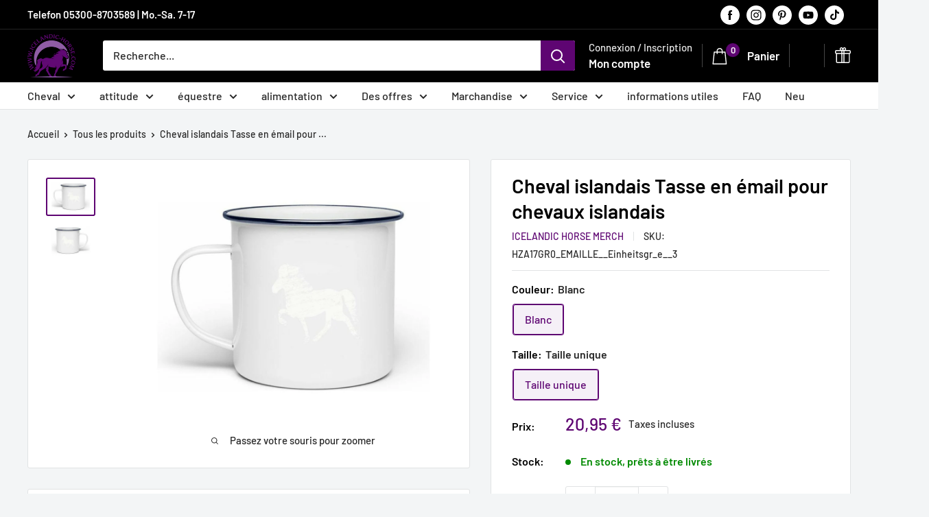

--- FILE ---
content_type: text/html; charset=utf-8
request_url: https://icelandic-horse.com/fr-fr/products/5bd2cc141fc64-3
body_size: 134388
content:
<!doctype html>

<html class="no-js" lang="fr">
  <head>
    
 <!-- Google Tag Manager -->
<script>(function(w,d,s,l,i){w[l]=w[l]||[];w[l].push({'gtm.start':
new Date().getTime(),event:'gtm.js'});var f=d.getElementsByTagName(s)[0],
j=d.createElement(s),dl=l!='dataLayer'?'&l='+l:'';j.async=true;j.src=
'https://www.googletagmanager.com/gtm.js?id='+i+dl;f.parentNode.insertBefore(j,f);
})(window,document,'script','dataLayer','GTM-WR3G8QL');</script>
<!-- End Google Tag Manager -->
    
     <!-- Bing Tag -->
    <meta name="msvalidate.01" content="FC1AF5A2540E888E24751A3F5E535259" /><!-- FB Pixel Opt-Out Start -->
      <script>
        window.onload = function() { 

        if (localStorage.getItem("fboptout")) {
          document.getElementById('fbOptOutContainer').innerHTML = "<span>Das Tracking über das Facebook Pixel auf dieser Website ist deaktiviert. <a href=\"#\" onclick=\"dataLayer.push({'event': 'removefboptout'});\">Hier klicken um das Tracking zu aktivieren</a></span>";
        } 
        else {
        document.getElementById('fbOptOutContainer').innerHTML = "<span>Das Tracking über das Facebook Pixel auf dieser Website ist aktiviert. <a href=\"#\" onclick=\"alert('Sie haben sich erfolgreich von der Erfassung über das Facebook Pixel ausgeschlossen.'); dataLayer.push({'event': 'fboptout'}); \">Hier klicken um das Tracking zu deaktivieren</span>";
        }
          document.getElementById('gaOptOutContainer').innerHTML = "<span>Alternativ zum Browser-Plugin können Sie die Erfassung Ihrer Daten durch Google Analytics verhindern, indem Sie auf folgenden Link klicken. Es wird ein Opt-Out-Cookie gesetzt, der die Erfassung Ihrer Daten bei zukünftigen Besuchen dieser Website verhindert: <a href=\"javascript:gaOptout()\" onclick=\"alert('Sie haben sich erfolgreich von der Erfassung über Google Analytics ausgeschlossen.'); \">Hier klicken um Google Analytics zu deaktivieren</span>";
        }
    </script>
    <!-- FB Pixel Opt-Out End -->    
    
    <!-- GA Opt-Out Start -->
    <script>

    // Verwenden Sie Ihre Tracking-ID, wie oben beschrieben.
    var gaProperty = 'UA-134646578-1';

    // Deaktiviere das Tracking, wenn das Opt-out cookie vorhanden ist.
    var disableStr = 'ga-disable-' + gaProperty;
    if (document.cookie.indexOf(disableStr + '=true') > -1) {
      window[disableStr] = true;
    }

    // Die eigentliche Opt-out Funktion.
    function gaOptout(){
      document.cookie = disableStr + '=true; expires=Thu, 31 Dec 2099 23:59:59 UTC; path=/';
      window[disableStr] = true;
    }
    </script>
    <!-- GA Opt-Out End --> 
        
    <!-- Pinterest Tracking -->
    <meta name="p:domain_verify" content="1c08630abff740f1ad9c2c4b490c7049"/>   
    
    <meta charset="utf-8">
    <meta name="viewport" content="width=device-width, initial-scale=1.0, height=device-height, minimum-scale=1.0, maximum-scale=1.0">
    <meta name="theme-color" content="#5e0572">

    <title>Cheval islandais : Merch de poney cheval islandais | T-shirt basique pour hommes - Shirtee.de</title><meta name="description" content="Cheval islandais : Merch de poney cheval islandais | T-shirt basique pour homme - Disponible dans de nombreuses tailles ✓ Commandez un T-shirt basique pour homme Cheval islandais : Cheval poney islandais Merch en ligne chez Shirtee maintenant ✓ expédition rapide ! ✓ des prix bon marché ! ✓"><link rel="canonical" href="https://icelandic-horse.com/fr-fr/products/5bd2cc141fc64-3"><link rel="shortcut icon" href="//icelandic-horse.com/cdn/shop/files/My_project-1_4_96x96.png?v=1738562396" type="image/png"><link rel="preload" as="style" href="//icelandic-horse.com/cdn/shop/t/118/assets/theme.css?v=4067923375430368971715770240">
    <link rel="preload" as="script" href="//icelandic-horse.com/cdn/shop/t/118/assets/theme.js?v=100826050309035837771709879991">
    <link rel="preconnect" href="https://cdn.shopify.com">
    <link rel="preconnect" href="https://fonts.shopifycdn.com">
    <link rel="dns-prefetch" href="https://productreviews.shopifycdn.com">
    <link rel="dns-prefetch" href="https://ajax.googleapis.com">
    <link rel="dns-prefetch" href="https://maps.googleapis.com">
    <link rel="dns-prefetch" href="https://maps.gstatic.com">
    
    <!-- "snippets/th-bundle-product.liquid" was not rendered, the associated app was uninstalled -->
    <meta property="og:type" content="product">
  <meta property="og:title" content="Cheval islandais Tasse en émail pour chevaux islandais"><meta property="og:image" content="http://icelandic-horse.com/cdn/shop/products/vbIhxTeImiq8ptPA.jpg?v=1744325468">
    <meta property="og:image:secure_url" content="https://icelandic-horse.com/cdn/shop/products/vbIhxTeImiq8ptPA.jpg?v=1744325468">
    <meta property="og:image:width" content="1065">
    <meta property="og:image:height" content="799"><meta property="product:price:amount" content="20,95">
  <meta property="product:price:currency" content="EUR"><meta property="og:description" content="Cheval islandais : Merch de poney cheval islandais | T-shirt basique pour homme - Disponible dans de nombreuses tailles ✓ Commandez un T-shirt basique pour homme Cheval islandais : Cheval poney islandais Merch en ligne chez Shirtee maintenant ✓ expédition rapide ! ✓ des prix bon marché ! ✓"><meta property="og:url" content="https://icelandic-horse.com/fr-fr/products/5bd2cc141fc64-3">
<meta property="og:site_name" content="Icelandic Horse"><meta name="twitter:card" content="summary"><meta name="twitter:title" content="Cheval islandais Tasse en émail pour chevaux islandais">
  <meta name="twitter:description" content="Ce motif cool est une excellente alternative aux standards de tous les jours. La tasse en émail embellit non seulement n&#39;importe quelle table de petit-déjeuner, mais constitue également un excellent cadeau. Gobelet en émail avec anse en forme de C, hauteur 80 mm, Ø 80 mm, environ 130 g - capacité 300 ml. Une fois votre commande passée, votre produit sera fabriqué exclusivement pour vous et expédié dans un délai de deux jours ouvrables. Cela signifie que chaque client reçoit un article unique et que nous protégeons également l&#39;environnement car nous ne produisons que lorsque le produit est commandé. Détails du produit: * Tasse en émail * Capacité de 300 ml * Hauteur 80 mm, Ø 80 mm, environ 130 g Une fois votre commande passée, votre produit sera fabriqué exclusivement pour vous et expédié dans un délai de deux">
  <meta name="twitter:image" content="https://icelandic-horse.com/cdn/shop/products/vbIhxTeImiq8ptPA_600x600_crop_center.jpg?v=1744325468">
    <link rel="preload" href="//icelandic-horse.com/cdn/fonts/barlow/barlow_n6.329f582a81f63f125e63c20a5a80ae9477df68e1.woff2" as="font" type="font/woff2" crossorigin><link rel="preload" href="//icelandic-horse.com/cdn/fonts/barlow/barlow_n5.a193a1990790eba0cc5cca569d23799830e90f07.woff2" as="font" type="font/woff2" crossorigin><style>
  @font-face {
  font-family: Barlow;
  font-weight: 600;
  font-style: normal;
  font-display: swap;
  src: url("//icelandic-horse.com/cdn/fonts/barlow/barlow_n6.329f582a81f63f125e63c20a5a80ae9477df68e1.woff2") format("woff2"),
       url("//icelandic-horse.com/cdn/fonts/barlow/barlow_n6.0163402e36247bcb8b02716880d0b39568412e9e.woff") format("woff");
}

  @font-face {
  font-family: Barlow;
  font-weight: 500;
  font-style: normal;
  font-display: swap;
  src: url("//icelandic-horse.com/cdn/fonts/barlow/barlow_n5.a193a1990790eba0cc5cca569d23799830e90f07.woff2") format("woff2"),
       url("//icelandic-horse.com/cdn/fonts/barlow/barlow_n5.ae31c82169b1dc0715609b8cc6a610b917808358.woff") format("woff");
}

@font-face {
  font-family: Barlow;
  font-weight: 600;
  font-style: normal;
  font-display: swap;
  src: url("//icelandic-horse.com/cdn/fonts/barlow/barlow_n6.329f582a81f63f125e63c20a5a80ae9477df68e1.woff2") format("woff2"),
       url("//icelandic-horse.com/cdn/fonts/barlow/barlow_n6.0163402e36247bcb8b02716880d0b39568412e9e.woff") format("woff");
}

@font-face {
  font-family: Barlow;
  font-weight: 600;
  font-style: italic;
  font-display: swap;
  src: url("//icelandic-horse.com/cdn/fonts/barlow/barlow_i6.5a22bd20fb27bad4d7674cc6e666fb9c77d813bb.woff2") format("woff2"),
       url("//icelandic-horse.com/cdn/fonts/barlow/barlow_i6.1c8787fcb59f3add01a87f21b38c7ef797e3b3a1.woff") format("woff");
}


  @font-face {
  font-family: Barlow;
  font-weight: 700;
  font-style: normal;
  font-display: swap;
  src: url("//icelandic-horse.com/cdn/fonts/barlow/barlow_n7.691d1d11f150e857dcbc1c10ef03d825bc378d81.woff2") format("woff2"),
       url("//icelandic-horse.com/cdn/fonts/barlow/barlow_n7.4fdbb1cb7da0e2c2f88492243ffa2b4f91924840.woff") format("woff");
}

  @font-face {
  font-family: Barlow;
  font-weight: 500;
  font-style: italic;
  font-display: swap;
  src: url("//icelandic-horse.com/cdn/fonts/barlow/barlow_i5.714d58286997b65cd479af615cfa9bb0a117a573.woff2") format("woff2"),
       url("//icelandic-horse.com/cdn/fonts/barlow/barlow_i5.0120f77e6447d3b5df4bbec8ad8c2d029d87fb21.woff") format("woff");
}

  @font-face {
  font-family: Barlow;
  font-weight: 700;
  font-style: italic;
  font-display: swap;
  src: url("//icelandic-horse.com/cdn/fonts/barlow/barlow_i7.50e19d6cc2ba5146fa437a5a7443c76d5d730103.woff2") format("woff2"),
       url("//icelandic-horse.com/cdn/fonts/barlow/barlow_i7.47e9f98f1b094d912e6fd631cc3fe93d9f40964f.woff") format("woff");
}


  :root {
    --default-text-font-size : 15px;
    --base-text-font-size    : 16px;
    --heading-font-family    : Barlow, sans-serif;
    --heading-font-weight    : 600;
    --heading-font-style     : normal;
    --text-font-family       : Barlow, sans-serif;
    --text-font-weight       : 500;
    --text-font-style        : normal;
    --text-font-bolder-weight: 600;
    --text-link-decoration   : normal;

    --text-color               : #282828;
    --text-color-rgb           : 40, 40, 40;
    --heading-color            : #000000;
    --border-color             : #e1e3e4;
    --border-color-rgb         : 225, 227, 228;
    --form-border-color        : #d4d6d8;
    --accent-color             : #5e0572;
    --accent-color-rgb         : 94, 5, 114;
    --link-color               : #5e0572;
    --link-color-hover         : #220229;
    --background               : #f3f5f6;
    --secondary-background     : #ffffff;
    --secondary-background-rgb : 255, 255, 255;
    --accent-background        : rgba(94, 5, 114, 0.08);

    --input-background: #ffffff;

    --error-color       : #ff0000;
    --error-background  : rgba(255, 0, 0, 0.07);
    --success-color     : #00aa00;
    --success-background: rgba(0, 170, 0, 0.11);

    --primary-button-background      : #5e0572;
    --primary-button-background-rgb  : 94, 5, 114;
    --primary-button-text-color      : #ffffff;
    --secondary-button-background    : #000000;
    --secondary-button-background-rgb: 0, 0, 0;
    --secondary-button-text-color    : #ffffff;

    --header-background      : #000000;
    --header-text-color      : #ffffff;
    --header-light-text-color: #e9e9e9;
    --header-border-color    : rgba(233, 233, 233, 0.3);
    --header-accent-color    : #5e0572;

    --footer-background-color:    #222222;
    --footer-heading-text-color:  #ffffff;
    --footer-body-text-color:     #ececec;
    --footer-body-text-color-rgb: 236, 236, 236;
    --footer-accent-color:        #5e0572;
    --footer-accent-color-rgb:    94, 5, 114;
    --footer-border:              none;
    
    --flickity-arrow-color: #abb1b4;--product-on-sale-accent           : #ee0000;
    --product-on-sale-accent-rgb       : 238, 0, 0;
    --product-on-sale-color            : #ffffff;
    --product-in-stock-color           : #008a00;
    --product-low-stock-color          : #ee0000;
    --product-sold-out-color           : #8a9297;
    --product-custom-label-1-background: #008a00;
    --product-custom-label-1-color     : #ffffff;
    --product-custom-label-2-background: #00a500;
    --product-custom-label-2-color     : #ffffff;
    --product-review-star-color        : #ffbd00;

    --mobile-container-gutter : 20px;
    --desktop-container-gutter: 40px;

    /* Shopify related variables */
    --payment-terms-background-color: #f3f5f6;
  }

/* Branding on the banner */
a#CybotCookiebotDialogPoweredbyCybot,
div#CybotCookiebotDialogPoweredByText {
  display: none;
}

/* Branding on the Privacy trigger */
#CookiebotWidget .CookiebotWidget-body .CookiebotWidget-main-logo {
    display: none;
}
  
</style>

<script>
  // IE11 does not have support for CSS variables, so we have to polyfill them
  if (!(((window || {}).CSS || {}).supports && window.CSS.supports('(--a: 0)'))) {
    const script = document.createElement('script');
    script.type = 'text/javascript';
    script.src = 'https://cdn.jsdelivr.net/npm/css-vars-ponyfill@2';
    script.onload = function() {
      cssVars({});
    };

    document.getElementsByTagName('head')[0].appendChild(script);
  }
</script>

<!-- OutlinkStickyBtn CODE Start --><!-- OutlinkStickyBtn END -->
    <script>window.performance && window.performance.mark && window.performance.mark('shopify.content_for_header.start');</script><meta name="google-site-verification" content="BYei3FvJEquUv7diPUh1cV_WOPJR_yrYh-UwtkopypY">
<meta id="shopify-digital-wallet" name="shopify-digital-wallet" content="/5529206884/digital_wallets/dialog">
<meta name="shopify-checkout-api-token" content="26bbd69405bdb29faade3583993c0fd9">
<meta id="in-context-paypal-metadata" data-shop-id="5529206884" data-venmo-supported="false" data-environment="production" data-locale="fr_FR" data-paypal-v4="true" data-currency="EUR">
<link rel="alternate" hreflang="x-default" href="https://icelandic-horse.com/products/5bd2cc141fc64-3">
<link rel="alternate" hreflang="de" href="https://icelandic-horse.com/products/5bd2cc141fc64-3">
<link rel="alternate" hreflang="en" href="https://icelandic-horse.com/en/products/5bd2cc141fc64-3">
<link rel="alternate" hreflang="de-CH" href="https://icelandic-horse.ch/products/5bd2cc141fc64-3">
<link rel="alternate" hreflang="fr-CH" href="https://icelandic-horse.ch/fr/products/5bd2cc141fc64-3">
<link rel="alternate" hreflang="en-CH" href="https://icelandic-horse.ch/en/products/5bd2cc141fc64-3">
<link rel="alternate" hreflang="de-LI" href="https://icelandic-horse.ch/products/5bd2cc141fc64-3">
<link rel="alternate" hreflang="fr-LI" href="https://icelandic-horse.ch/fr/products/5bd2cc141fc64-3">
<link rel="alternate" hreflang="en-LI" href="https://icelandic-horse.ch/en/products/5bd2cc141fc64-3">
<link rel="alternate" hreflang="en-BG" href="https://icelandic-horse.com/en-eu/products/5bd2cc141fc64-3">
<link rel="alternate" hreflang="de-BG" href="https://icelandic-horse.com/de-eu/products/5bd2cc141fc64-3">
<link rel="alternate" hreflang="en-EE" href="https://icelandic-horse.com/en-eu/products/5bd2cc141fc64-3">
<link rel="alternate" hreflang="de-EE" href="https://icelandic-horse.com/de-eu/products/5bd2cc141fc64-3">
<link rel="alternate" hreflang="en-ES" href="https://icelandic-horse.com/en-eu/products/5bd2cc141fc64-3">
<link rel="alternate" hreflang="de-ES" href="https://icelandic-horse.com/de-eu/products/5bd2cc141fc64-3">
<link rel="alternate" hreflang="en-FI" href="https://icelandic-horse.com/en-eu/products/5bd2cc141fc64-3">
<link rel="alternate" hreflang="de-FI" href="https://icelandic-horse.com/de-eu/products/5bd2cc141fc64-3">
<link rel="alternate" hreflang="en-GG" href="https://icelandic-horse.com/en-eu/products/5bd2cc141fc64-3">
<link rel="alternate" hreflang="de-GG" href="https://icelandic-horse.com/de-eu/products/5bd2cc141fc64-3">
<link rel="alternate" hreflang="en-GI" href="https://icelandic-horse.com/en-eu/products/5bd2cc141fc64-3">
<link rel="alternate" hreflang="de-GI" href="https://icelandic-horse.com/de-eu/products/5bd2cc141fc64-3">
<link rel="alternate" hreflang="en-GR" href="https://icelandic-horse.com/en-eu/products/5bd2cc141fc64-3">
<link rel="alternate" hreflang="de-GR" href="https://icelandic-horse.com/de-eu/products/5bd2cc141fc64-3">
<link rel="alternate" hreflang="en-HR" href="https://icelandic-horse.com/en-eu/products/5bd2cc141fc64-3">
<link rel="alternate" hreflang="de-HR" href="https://icelandic-horse.com/de-eu/products/5bd2cc141fc64-3">
<link rel="alternate" hreflang="en-IE" href="https://icelandic-horse.com/en-eu/products/5bd2cc141fc64-3">
<link rel="alternate" hreflang="de-IE" href="https://icelandic-horse.com/de-eu/products/5bd2cc141fc64-3">
<link rel="alternate" hreflang="en-IM" href="https://icelandic-horse.com/en-eu/products/5bd2cc141fc64-3">
<link rel="alternate" hreflang="de-IM" href="https://icelandic-horse.com/de-eu/products/5bd2cc141fc64-3">
<link rel="alternate" hreflang="en-IT" href="https://icelandic-horse.com/en-eu/products/5bd2cc141fc64-3">
<link rel="alternate" hreflang="de-IT" href="https://icelandic-horse.com/de-eu/products/5bd2cc141fc64-3">
<link rel="alternate" hreflang="en-JE" href="https://icelandic-horse.com/en-eu/products/5bd2cc141fc64-3">
<link rel="alternate" hreflang="de-JE" href="https://icelandic-horse.com/de-eu/products/5bd2cc141fc64-3">
<link rel="alternate" hreflang="en-LT" href="https://icelandic-horse.com/en-eu/products/5bd2cc141fc64-3">
<link rel="alternate" hreflang="de-LT" href="https://icelandic-horse.com/de-eu/products/5bd2cc141fc64-3">
<link rel="alternate" hreflang="en-LU" href="https://icelandic-horse.com/en-eu/products/5bd2cc141fc64-3">
<link rel="alternate" hreflang="de-LU" href="https://icelandic-horse.com/de-eu/products/5bd2cc141fc64-3">
<link rel="alternate" hreflang="en-LV" href="https://icelandic-horse.com/en-eu/products/5bd2cc141fc64-3">
<link rel="alternate" hreflang="de-LV" href="https://icelandic-horse.com/de-eu/products/5bd2cc141fc64-3">
<link rel="alternate" hreflang="en-MC" href="https://icelandic-horse.com/en-eu/products/5bd2cc141fc64-3">
<link rel="alternate" hreflang="de-MC" href="https://icelandic-horse.com/de-eu/products/5bd2cc141fc64-3">
<link rel="alternate" hreflang="en-ME" href="https://icelandic-horse.com/en-eu/products/5bd2cc141fc64-3">
<link rel="alternate" hreflang="de-ME" href="https://icelandic-horse.com/de-eu/products/5bd2cc141fc64-3">
<link rel="alternate" hreflang="en-MT" href="https://icelandic-horse.com/en-eu/products/5bd2cc141fc64-3">
<link rel="alternate" hreflang="de-MT" href="https://icelandic-horse.com/de-eu/products/5bd2cc141fc64-3">
<link rel="alternate" hreflang="en-PT" href="https://icelandic-horse.com/en-eu/products/5bd2cc141fc64-3">
<link rel="alternate" hreflang="de-PT" href="https://icelandic-horse.com/de-eu/products/5bd2cc141fc64-3">
<link rel="alternate" hreflang="en-RS" href="https://icelandic-horse.com/en-eu/products/5bd2cc141fc64-3">
<link rel="alternate" hreflang="de-RS" href="https://icelandic-horse.com/de-eu/products/5bd2cc141fc64-3">
<link rel="alternate" hreflang="en-SI" href="https://icelandic-horse.com/en-eu/products/5bd2cc141fc64-3">
<link rel="alternate" hreflang="de-SI" href="https://icelandic-horse.com/de-eu/products/5bd2cc141fc64-3">
<link rel="alternate" hreflang="en-SJ" href="https://icelandic-horse.com/en-eu/products/5bd2cc141fc64-3">
<link rel="alternate" hreflang="de-SJ" href="https://icelandic-horse.com/de-eu/products/5bd2cc141fc64-3">
<link rel="alternate" hreflang="en-SK" href="https://icelandic-horse.com/en-eu/products/5bd2cc141fc64-3">
<link rel="alternate" hreflang="de-SK" href="https://icelandic-horse.com/de-eu/products/5bd2cc141fc64-3">
<link rel="alternate" hreflang="en-SM" href="https://icelandic-horse.com/en-eu/products/5bd2cc141fc64-3">
<link rel="alternate" hreflang="de-SM" href="https://icelandic-horse.com/de-eu/products/5bd2cc141fc64-3">
<link rel="alternate" hreflang="en-VA" href="https://icelandic-horse.com/en-eu/products/5bd2cc141fc64-3">
<link rel="alternate" hreflang="de-VA" href="https://icelandic-horse.com/de-eu/products/5bd2cc141fc64-3">
<link rel="alternate" hreflang="fr-FR" href="https://icelandic-horse.com/fr-fr/products/5bd2cc141fc64-3">
<link rel="alternate" hreflang="en-FR" href="https://icelandic-horse.com/en-fr/products/5bd2cc141fc64-3">
<link rel="alternate" hreflang="de-FR" href="https://icelandic-horse.com/de-fr/products/5bd2cc141fc64-3">
<link rel="alternate" type="application/json+oembed" href="https://icelandic-horse.com/fr-fr/products/5bd2cc141fc64-3.oembed">
<script async="async" src="/checkouts/internal/preloads.js?locale=fr-FR"></script>
<link rel="preconnect" href="https://shop.app" crossorigin="anonymous">
<script async="async" src="https://shop.app/checkouts/internal/preloads.js?locale=fr-FR&shop_id=5529206884" crossorigin="anonymous"></script>
<script id="apple-pay-shop-capabilities" type="application/json">{"shopId":5529206884,"countryCode":"DE","currencyCode":"EUR","merchantCapabilities":["supports3DS"],"merchantId":"gid:\/\/shopify\/Shop\/5529206884","merchantName":"Icelandic Horse","requiredBillingContactFields":["postalAddress","email"],"requiredShippingContactFields":["postalAddress","email"],"shippingType":"shipping","supportedNetworks":["visa","masterCard","amex"],"total":{"type":"pending","label":"Icelandic Horse","amount":"1.00"},"shopifyPaymentsEnabled":true,"supportsSubscriptions":true}</script>
<script id="shopify-features" type="application/json">{"accessToken":"26bbd69405bdb29faade3583993c0fd9","betas":["rich-media-storefront-analytics"],"domain":"icelandic-horse.com","predictiveSearch":true,"shopId":5529206884,"locale":"fr"}</script>
<script>var Shopify = Shopify || {};
Shopify.shop = "icelandic-horse.myshopify.com";
Shopify.locale = "fr";
Shopify.currency = {"active":"EUR","rate":"1.0"};
Shopify.country = "FR";
Shopify.theme = {"name":"Latest Warehouse 5.1.0+eigene Anpassung","id":148611531019,"schema_name":"Warehouse","schema_version":"5.1.0","theme_store_id":871,"role":"main"};
Shopify.theme.handle = "null";
Shopify.theme.style = {"id":null,"handle":null};
Shopify.cdnHost = "icelandic-horse.com/cdn";
Shopify.routes = Shopify.routes || {};
Shopify.routes.root = "/fr-fr/";</script>
<script type="module">!function(o){(o.Shopify=o.Shopify||{}).modules=!0}(window);</script>
<script>!function(o){function n(){var o=[];function n(){o.push(Array.prototype.slice.apply(arguments))}return n.q=o,n}var t=o.Shopify=o.Shopify||{};t.loadFeatures=n(),t.autoloadFeatures=n()}(window);</script>
<script>
  window.ShopifyPay = window.ShopifyPay || {};
  window.ShopifyPay.apiHost = "shop.app\/pay";
  window.ShopifyPay.redirectState = null;
</script>
<script id="shop-js-analytics" type="application/json">{"pageType":"product"}</script>
<script defer="defer" async type="module" src="//icelandic-horse.com/cdn/shopifycloud/shop-js/modules/v2/client.init-shop-cart-sync_DyYWCJny.fr.esm.js"></script>
<script defer="defer" async type="module" src="//icelandic-horse.com/cdn/shopifycloud/shop-js/modules/v2/chunk.common_BDBm0ZZC.esm.js"></script>
<script type="module">
  await import("//icelandic-horse.com/cdn/shopifycloud/shop-js/modules/v2/client.init-shop-cart-sync_DyYWCJny.fr.esm.js");
await import("//icelandic-horse.com/cdn/shopifycloud/shop-js/modules/v2/chunk.common_BDBm0ZZC.esm.js");

  window.Shopify.SignInWithShop?.initShopCartSync?.({"fedCMEnabled":true,"windoidEnabled":true});

</script>
<script>
  window.Shopify = window.Shopify || {};
  if (!window.Shopify.featureAssets) window.Shopify.featureAssets = {};
  window.Shopify.featureAssets['shop-js'] = {"shop-cart-sync":["modules/v2/client.shop-cart-sync_B_Bw5PRo.fr.esm.js","modules/v2/chunk.common_BDBm0ZZC.esm.js"],"init-fed-cm":["modules/v2/client.init-fed-cm_-pdRnAOg.fr.esm.js","modules/v2/chunk.common_BDBm0ZZC.esm.js"],"init-windoid":["modules/v2/client.init-windoid_DnYlFG1h.fr.esm.js","modules/v2/chunk.common_BDBm0ZZC.esm.js"],"shop-cash-offers":["modules/v2/client.shop-cash-offers_C5kHJTSN.fr.esm.js","modules/v2/chunk.common_BDBm0ZZC.esm.js","modules/v2/chunk.modal_CtqKD1z8.esm.js"],"shop-button":["modules/v2/client.shop-button_mcpRJFuh.fr.esm.js","modules/v2/chunk.common_BDBm0ZZC.esm.js"],"init-shop-email-lookup-coordinator":["modules/v2/client.init-shop-email-lookup-coordinator_BCzilhpw.fr.esm.js","modules/v2/chunk.common_BDBm0ZZC.esm.js"],"shop-toast-manager":["modules/v2/client.shop-toast-manager_C_QXj6h0.fr.esm.js","modules/v2/chunk.common_BDBm0ZZC.esm.js"],"shop-login-button":["modules/v2/client.shop-login-button_BEQFZ84Y.fr.esm.js","modules/v2/chunk.common_BDBm0ZZC.esm.js","modules/v2/chunk.modal_CtqKD1z8.esm.js"],"avatar":["modules/v2/client.avatar_BTnouDA3.fr.esm.js"],"init-shop-cart-sync":["modules/v2/client.init-shop-cart-sync_DyYWCJny.fr.esm.js","modules/v2/chunk.common_BDBm0ZZC.esm.js"],"pay-button":["modules/v2/client.pay-button_DsS5m06H.fr.esm.js","modules/v2/chunk.common_BDBm0ZZC.esm.js"],"init-shop-for-new-customer-accounts":["modules/v2/client.init-shop-for-new-customer-accounts_BFJXT-UG.fr.esm.js","modules/v2/client.shop-login-button_BEQFZ84Y.fr.esm.js","modules/v2/chunk.common_BDBm0ZZC.esm.js","modules/v2/chunk.modal_CtqKD1z8.esm.js"],"init-customer-accounts-sign-up":["modules/v2/client.init-customer-accounts-sign-up_QowAcxX2.fr.esm.js","modules/v2/client.shop-login-button_BEQFZ84Y.fr.esm.js","modules/v2/chunk.common_BDBm0ZZC.esm.js","modules/v2/chunk.modal_CtqKD1z8.esm.js"],"shop-follow-button":["modules/v2/client.shop-follow-button_9fzI0NJX.fr.esm.js","modules/v2/chunk.common_BDBm0ZZC.esm.js","modules/v2/chunk.modal_CtqKD1z8.esm.js"],"checkout-modal":["modules/v2/client.checkout-modal_DHwrZ6kr.fr.esm.js","modules/v2/chunk.common_BDBm0ZZC.esm.js","modules/v2/chunk.modal_CtqKD1z8.esm.js"],"init-customer-accounts":["modules/v2/client.init-customer-accounts_BBfGV8Xt.fr.esm.js","modules/v2/client.shop-login-button_BEQFZ84Y.fr.esm.js","modules/v2/chunk.common_BDBm0ZZC.esm.js","modules/v2/chunk.modal_CtqKD1z8.esm.js"],"lead-capture":["modules/v2/client.lead-capture_BFlE4x9y.fr.esm.js","modules/v2/chunk.common_BDBm0ZZC.esm.js","modules/v2/chunk.modal_CtqKD1z8.esm.js"],"shop-login":["modules/v2/client.shop-login_C8y8Opox.fr.esm.js","modules/v2/chunk.common_BDBm0ZZC.esm.js","modules/v2/chunk.modal_CtqKD1z8.esm.js"],"payment-terms":["modules/v2/client.payment-terms_DoIedF_y.fr.esm.js","modules/v2/chunk.common_BDBm0ZZC.esm.js","modules/v2/chunk.modal_CtqKD1z8.esm.js"]};
</script>
<script>(function() {
  var isLoaded = false;
  function asyncLoad() {
    if (isLoaded) return;
    isLoaded = true;
    var urls = ["https:\/\/static.rechargecdn.com\/assets\/js\/widget.min.js?shop=icelandic-horse.myshopify.com","\/\/cdn.shopify.com\/proxy\/e55270fa72a0acdab9c0d22976b988bfc8568aa7834bd851c4756bd5a7cc0c5e\/static.cdn.printful.com\/static\/js\/external\/shopify-product-customizer.js?v=0.28\u0026shop=icelandic-horse.myshopify.com\u0026sp-cache-control=cHVibGljLCBtYXgtYWdlPTkwMA","https:\/\/loox.io\/widget\/7F3PjDqrPz\/loox.1709656140692.js?shop=icelandic-horse.myshopify.com","https:\/\/cdn.nfcube.com\/instafeed-11e797e331a6b6faaa037adb6315391f.js?shop=icelandic-horse.myshopify.com"];
    for (var i = 0; i < urls.length; i++) {
      var s = document.createElement('script');
      s.type = 'text/javascript';
      s.async = true;
      s.src = urls[i];
      var x = document.getElementsByTagName('script')[0];
      x.parentNode.insertBefore(s, x);
    }
  };
  if(window.attachEvent) {
    window.attachEvent('onload', asyncLoad);
  } else {
    window.addEventListener('load', asyncLoad, false);
  }
})();</script>
<script id="__st">var __st={"a":5529206884,"offset":3600,"reqid":"fb0660bf-d661-437a-9876-4d920cabe407-1768884517","pageurl":"icelandic-horse.com\/fr-fr\/products\/5bd2cc141fc64-3","u":"54438376cb70","p":"product","rtyp":"product","rid":1655368810596};</script>
<script>window.ShopifyPaypalV4VisibilityTracking = true;</script>
<script id="captcha-bootstrap">!function(){'use strict';const t='contact',e='account',n='new_comment',o=[[t,t],['blogs',n],['comments',n],[t,'customer']],c=[[e,'customer_login'],[e,'guest_login'],[e,'recover_customer_password'],[e,'create_customer']],r=t=>t.map((([t,e])=>`form[action*='/${t}']:not([data-nocaptcha='true']) input[name='form_type'][value='${e}']`)).join(','),a=t=>()=>t?[...document.querySelectorAll(t)].map((t=>t.form)):[];function s(){const t=[...o],e=r(t);return a(e)}const i='password',u='form_key',d=['recaptcha-v3-token','g-recaptcha-response','h-captcha-response',i],f=()=>{try{return window.sessionStorage}catch{return}},m='__shopify_v',_=t=>t.elements[u];function p(t,e,n=!1){try{const o=window.sessionStorage,c=JSON.parse(o.getItem(e)),{data:r}=function(t){const{data:e,action:n}=t;return t[m]||n?{data:e,action:n}:{data:t,action:n}}(c);for(const[e,n]of Object.entries(r))t.elements[e]&&(t.elements[e].value=n);n&&o.removeItem(e)}catch(o){console.error('form repopulation failed',{error:o})}}const l='form_type',E='cptcha';function T(t){t.dataset[E]=!0}const w=window,h=w.document,L='Shopify',v='ce_forms',y='captcha';let A=!1;((t,e)=>{const n=(g='f06e6c50-85a8-45c8-87d0-21a2b65856fe',I='https://cdn.shopify.com/shopifycloud/storefront-forms-hcaptcha/ce_storefront_forms_captcha_hcaptcha.v1.5.2.iife.js',D={infoText:'Protégé par hCaptcha',privacyText:'Confidentialité',termsText:'Conditions'},(t,e,n)=>{const o=w[L][v],c=o.bindForm;if(c)return c(t,g,e,D).then(n);var r;o.q.push([[t,g,e,D],n]),r=I,A||(h.body.append(Object.assign(h.createElement('script'),{id:'captcha-provider',async:!0,src:r})),A=!0)});var g,I,D;w[L]=w[L]||{},w[L][v]=w[L][v]||{},w[L][v].q=[],w[L][y]=w[L][y]||{},w[L][y].protect=function(t,e){n(t,void 0,e),T(t)},Object.freeze(w[L][y]),function(t,e,n,w,h,L){const[v,y,A,g]=function(t,e,n){const i=e?o:[],u=t?c:[],d=[...i,...u],f=r(d),m=r(i),_=r(d.filter((([t,e])=>n.includes(e))));return[a(f),a(m),a(_),s()]}(w,h,L),I=t=>{const e=t.target;return e instanceof HTMLFormElement?e:e&&e.form},D=t=>v().includes(t);t.addEventListener('submit',(t=>{const e=I(t);if(!e)return;const n=D(e)&&!e.dataset.hcaptchaBound&&!e.dataset.recaptchaBound,o=_(e),c=g().includes(e)&&(!o||!o.value);(n||c)&&t.preventDefault(),c&&!n&&(function(t){try{if(!f())return;!function(t){const e=f();if(!e)return;const n=_(t);if(!n)return;const o=n.value;o&&e.removeItem(o)}(t);const e=Array.from(Array(32),(()=>Math.random().toString(36)[2])).join('');!function(t,e){_(t)||t.append(Object.assign(document.createElement('input'),{type:'hidden',name:u})),t.elements[u].value=e}(t,e),function(t,e){const n=f();if(!n)return;const o=[...t.querySelectorAll(`input[type='${i}']`)].map((({name:t})=>t)),c=[...d,...o],r={};for(const[a,s]of new FormData(t).entries())c.includes(a)||(r[a]=s);n.setItem(e,JSON.stringify({[m]:1,action:t.action,data:r}))}(t,e)}catch(e){console.error('failed to persist form',e)}}(e),e.submit())}));const S=(t,e)=>{t&&!t.dataset[E]&&(n(t,e.some((e=>e===t))),T(t))};for(const o of['focusin','change'])t.addEventListener(o,(t=>{const e=I(t);D(e)&&S(e,y())}));const B=e.get('form_key'),M=e.get(l),P=B&&M;t.addEventListener('DOMContentLoaded',(()=>{const t=y();if(P)for(const e of t)e.elements[l].value===M&&p(e,B);[...new Set([...A(),...v().filter((t=>'true'===t.dataset.shopifyCaptcha))])].forEach((e=>S(e,t)))}))}(h,new URLSearchParams(w.location.search),n,t,e,['guest_login'])})(!0,!0)}();</script>
<script integrity="sha256-4kQ18oKyAcykRKYeNunJcIwy7WH5gtpwJnB7kiuLZ1E=" data-source-attribution="shopify.loadfeatures" defer="defer" src="//icelandic-horse.com/cdn/shopifycloud/storefront/assets/storefront/load_feature-a0a9edcb.js" crossorigin="anonymous"></script>
<script crossorigin="anonymous" defer="defer" src="//icelandic-horse.com/cdn/shopifycloud/storefront/assets/shopify_pay/storefront-65b4c6d7.js?v=20250812"></script>
<script data-source-attribution="shopify.dynamic_checkout.dynamic.init">var Shopify=Shopify||{};Shopify.PaymentButton=Shopify.PaymentButton||{isStorefrontPortableWallets:!0,init:function(){window.Shopify.PaymentButton.init=function(){};var t=document.createElement("script");t.src="https://icelandic-horse.com/cdn/shopifycloud/portable-wallets/latest/portable-wallets.fr.js",t.type="module",document.head.appendChild(t)}};
</script>
<script data-source-attribution="shopify.dynamic_checkout.buyer_consent">
  function portableWalletsHideBuyerConsent(e){var t=document.getElementById("shopify-buyer-consent"),n=document.getElementById("shopify-subscription-policy-button");t&&n&&(t.classList.add("hidden"),t.setAttribute("aria-hidden","true"),n.removeEventListener("click",e))}function portableWalletsShowBuyerConsent(e){var t=document.getElementById("shopify-buyer-consent"),n=document.getElementById("shopify-subscription-policy-button");t&&n&&(t.classList.remove("hidden"),t.removeAttribute("aria-hidden"),n.addEventListener("click",e))}window.Shopify?.PaymentButton&&(window.Shopify.PaymentButton.hideBuyerConsent=portableWalletsHideBuyerConsent,window.Shopify.PaymentButton.showBuyerConsent=portableWalletsShowBuyerConsent);
</script>
<script data-source-attribution="shopify.dynamic_checkout.cart.bootstrap">document.addEventListener("DOMContentLoaded",(function(){function t(){return document.querySelector("shopify-accelerated-checkout-cart, shopify-accelerated-checkout")}if(t())Shopify.PaymentButton.init();else{new MutationObserver((function(e,n){t()&&(Shopify.PaymentButton.init(),n.disconnect())})).observe(document.body,{childList:!0,subtree:!0})}}));
</script>
<link id="shopify-accelerated-checkout-styles" rel="stylesheet" media="screen" href="https://icelandic-horse.com/cdn/shopifycloud/portable-wallets/latest/accelerated-checkout-backwards-compat.css" crossorigin="anonymous">
<style id="shopify-accelerated-checkout-cart">
        #shopify-buyer-consent {
  margin-top: 1em;
  display: inline-block;
  width: 100%;
}

#shopify-buyer-consent.hidden {
  display: none;
}

#shopify-subscription-policy-button {
  background: none;
  border: none;
  padding: 0;
  text-decoration: underline;
  font-size: inherit;
  cursor: pointer;
}

#shopify-subscription-policy-button::before {
  box-shadow: none;
}

      </style>

<script>window.performance && window.performance.mark && window.performance.mark('shopify.content_for_header.end');</script>

    <link rel="stylesheet" href="//icelandic-horse.com/cdn/shop/t/118/assets/theme.css?v=4067923375430368971715770240">


  <script type="application/ld+json">
  {
    "@context": "https://schema.org",
    "@type": "Product",
    "@id": "https://icelandic-horse.com/fr-fr/products/5bd2cc141fc64-3#product",
    "productID": 1655368810596,
    "offers": [{
          "@type": "Offer",
          "name": "Blanc \/ Taille unique",
          "availability":"https://schema.org/InStock",
          "price": 20.95,
          "priceCurrency": "EUR",
          "priceValidUntil": "2026-01-30","sku": "HZA17GR0_EMAILLE__Einheitsgr_e__3","itemCondition": "https://schema.org/NewCondition","shippingDetails": [
            {
              "@type": "OfferShippingDetails",
              "shippingDestination": {
                "@type": "DefinedRegion",
                "addressCountry": "DE"
              },
              "shippingRate": {
                "@type": "MonetaryAmount",
                "value": 4.95,
                "currency": "EUR"
              },
              "freeShippingThreshold": {
                "@type": "MonetaryAmount",
                "value": 199.0,
                "currency": "EUR"
              },
              "deliveryTime": {
                "@type": "ShippingDeliveryTime",
                "handlingTime": {
                  "@type": "QuantitativeValue",
                  "minValue": 1,
                  "maxValue": 3,
                  "unitCode": "DAY"
                },
                "transitTime": {
                  "@type": "QuantitativeValue",
                  "minValue": 1,
                  "maxValue": 3,
                  "unitCode": "DAY"
                }
              }
            },
            {
              "@type": "OfferShippingDetails",
              "shippingDestination": {
                "@type": "DefinedRegion",
                "addressCountry": "AT"
              },
              "shippingRate": {
                "@type": "MonetaryAmount",
                "value": 9.9,
                "currency": "EUR"
              },
              "freeShippingThreshold": {
                "@type": "MonetaryAmount",
                "value": 199.0,
                "currency": "EUR"
              },
              "deliveryTime": {
                "@type": "ShippingDeliveryTime",
                "handlingTime": {
                  "@type": "QuantitativeValue",
                  "minValue": 1,
                  "maxValue": 3,
                  "unitCode": "DAY"
                },
                "transitTime": {
                  "@type": "QuantitativeValue",
                  "minValue": 1,
                  "maxValue": 3,
                  "unitCode": "DAY"
                }
              }
            },
            {
              "@type": "OfferShippingDetails",
              "shippingDestination": {
                "@type": "DefinedRegion",
                "addressCountry": "EU"
              },
              "shippingRate": {
                "@type": "MonetaryAmount",
                "value": 9.9,
                "currency": "EUR"
              },
              "freeShippingThreshold": {
                "@type": "MonetaryAmount",
                "value": 199.0,
                "currency": "EUR"
              },
              "deliveryTime": {
                "@type": "ShippingDeliveryTime",
                "handlingTime": {
                  "@type": "QuantitativeValue",
                  "minValue": 1,
                  "maxValue": 3,
                  "unitCode": "DAY"
                },
                "transitTime": {
                  "@type": "QuantitativeValue",
                  "minValue": 1,
                  "maxValue": 3,
                  "unitCode": "DAY"
                }
              }
            },
            {
              "@type": "OfferShippingDetails",
              "shippingDestination": {
                "@type": "DefinedRegion",
                "addressCountry": "CH"
              },
              "shippingRate": {
                "@type": "MonetaryAmount",
                "value": 14.9,
                "currency": "EUR"
              },
              "deliveryTime": {
                "@type": "ShippingDeliveryTime",
                "handlingTime": {
                  "@type": "QuantitativeValue",
                  "minValue": 1,
                  "maxValue": 3,
                  "unitCode": "DAY"
                },
                "transitTime": {
                  "@type": "QuantitativeValue",
                  "minValue": 1,
                  "maxValue": 3,
                  "unitCode": "DAY"
                }
              }
            }
          ],
          "hasMerchantReturnPolicy": {
            "@type": "MerchantReturnPolicy",
            "applicableCountry": "DE",
            "returnPolicyCategory": "https://schema.org/MerchantReturnFiniteReturnWindow",
            "merchantReturnDays": 14,
            "returnMethod": "https://schema.org/ReturnByMail",
            "returnFees": "https://schema.org/FreeReturn",
            "merchantReturnLink": "https:\/\/icelandic-horse.com\/pages\/rueckversand"
          },
          "url": "/fr-fr/products/5bd2cc141fc64-3?variant=15798388326500"
        }
],"brand": {
      "@type": "Brand",
      "name": "Icelandic Horse Merch"
    },
    "name": "Cheval islandais Tasse en émail pour chevaux islandais",
    "description": "Ce motif cool est une excellente alternative aux standards de tous les jours. La tasse en émail embellit non seulement n'importe quelle table de petit-déjeuner, mais constitue également un excellent cadeau. Gobelet en émail avec anse en forme de C, hauteur 80 mm, Ø 80 mm, environ 130 g - capacité 300 ml. Une fois votre commande passée, votre produit sera fabriqué exclusivement pour vous et expédié dans un délai de deux jours ouvrables. Cela signifie que chaque client reçoit un article unique et que nous protégeons également l'environnement car nous ne produisons que lorsque le produit est commandé. Détails du produit: * Tasse en émail * Capacité de 300 ml * Hauteur 80 mm, Ø 80 mm, environ 130 g Une fois votre commande passée, votre produit sera fabriqué exclusivement pour vous et expédié dans un délai de deux jours ouvrables. Céramique",
    "category": "Emaille Tasse",
    "url": "/fr-fr/products/5bd2cc141fc64-3",
    "sku": "HZA17GR0_EMAILLE__Einheitsgr_e__3",
    "image": {
      "@type": "ImageObject",
      "url": "https://icelandic-horse.com/cdn/shop/products/vbIhxTeImiq8ptPA.jpg?v=1744325468&width=1024",
      "image": "https://icelandic-horse.com/cdn/shop/products/vbIhxTeImiq8ptPA.jpg?v=1744325468&width=1024",
      "name": "Weiß",
      "width": "1024",
      "height": "1024"
    }
  }
  </script>



  <script type="application/ld+json">
  {
    "@context": "https://schema.org",
    "@type": "BreadcrumbList",
  "itemListElement": [
    {
      "@type": "ListItem",
      "position": 1,
      "name": "Accueil",
      "item": "https://icelandic-horse.com"
    },{
          "@type": "ListItem",
          "position": 2,
          "name": "Cheval islandais Tasse en émail pour chevaux islandais",
          "item": "https://icelandic-horse.com/fr-fr/products/5bd2cc141fc64-3"
        }]
  }
  </script>


<script>
      // This allows to expose several variables to the global scope, to be used in scripts
      window.theme = {
        pageType: "product",
        cartCount: 0,
        moneyFormat: "{{amount_with_comma_separator}} €",
        moneyWithCurrencyFormat: "{{amount_with_comma_separator}} €",
        currencyCodeEnabled: true,
        showDiscount: true,
        discountMode: "percentage",
        cartType: "drawer"
      };

      window.routes = {
        rootUrl: "\/fr-fr",
        rootUrlWithoutSlash: "\/fr-fr",
        cartUrl: "\/fr-fr\/cart",
        cartAddUrl: "\/fr-fr\/cart\/add",
        cartChangeUrl: "\/fr-fr\/cart\/change",
        searchUrl: "\/fr-fr\/search",
        productRecommendationsUrl: "\/fr-fr\/recommendations\/products"
      };

      window.languages = {
        productRegularPrice: "Prix normal",
        productSalePrice: "Prix réduit",
        collectionOnSaleLabel: "Economisez {{savings}}",
        productFormUnavailable: "Indisponible",
        productFormAddToCart: "Ajouter au panier",
        productFormPreOrder: "Pré-commander",
        productFormSoldOut: "Rupture de stock",
        productAdded: "Le produit a été ajouté au panier",
        productAddedShort: "Ajouté !",
        shippingEstimatorNoResults: "Nous ne livrons pas à votre adresse.",
        shippingEstimatorOneResult: "Il y a une option de livraison disponible :",
        shippingEstimatorMultipleResults: "Il y a {{count}} options de livraison disponibles :",
        shippingEstimatorErrors: "Une erreur s\u0026#39;est produite :"
      };

      document.documentElement.className = document.documentElement.className.replace('no-js', 'js');
    </script><script src="//icelandic-horse.com/cdn/shop/t/118/assets/theme.js?v=100826050309035837771709879991" defer></script>
    <script src="//icelandic-horse.com/cdn/shop/t/118/assets/custom.js?v=102476495355921946141709288614" defer></script>
    <link href="//icelandic-horse.com/cdn/shop/t/118/assets/custom.css?v=138900630510268175671709900475" rel="stylesheet" type="text/css" media="all" />
<script>
        (function () {
          window.onpageshow = function() {
            // We force re-freshing the cart content onpageshow, as most browsers will serve a cache copy when hitting the
            // back button, which cause staled data
            document.documentElement.dispatchEvent(new CustomEvent('cart:refresh', {
              bubbles: true,
              detail: {scrollToTop: false}
            }));
          };
        })();
      </script><!-- BEGIN app block: shopify://apps/oxi-social-login/blocks/social-login-embed/24ad60bc-8f09-42fa-807e-e5eda0fdae17 -->


<script>
    
        var vt = '1758537080';
    
        var oxi_data_scheme = 'light';
        if (document.querySelector('html').hasAttribute('data-scheme')) {
            oxi_data_scheme = document.querySelector('html').getAttribute('data-scheme');
        }
    function wfete(selector) {
    return new Promise(resolve => {
    if (document.querySelector(selector)) {
      return resolve(document.querySelector(selector));
    }

    const observer = new MutationObserver(() => {
      if (document.querySelector(selector)) {
        resolve(document.querySelector(selector));
        observer.disconnect();
      }
    });

    observer.observe(document.body, {
      subtree: true,
      childList: true,
    });
    });
  }
  async function oxi_init() {
    const data = await getOConfig();
  }
  function getOConfig() {
    var script = document.createElement('script');
    script.src = '//social-login.oxiapps.com/init.json?shop=icelandic-horse.myshopify.com&vt='+vt+'&callback=jQuery111004090950169811405_1543664809199';
    script.setAttribute('rel','nofollow');
    document.head.appendChild(script);
  }
  function jQuery111004090950169811405_1543664809199(p) {
        var shop_locale = "";
        if (typeof Shopify !== 'undefined' && typeof Shopify.locale !== 'undefined') {
            shop_locale = "&locale="+Shopify.locale;
    }
    if (p.m == "1") {
      if (typeof oxi_initialized === 'undefined') {
        var oxi_initialized = true;
        //vt = parseInt(p.v);
        vt = parseInt(vt);

                var elem = document.createElement("link");
                elem.setAttribute("type", "text/css");
                elem.setAttribute("rel", "stylesheet");
                elem.setAttribute("href", "https://cdn.shopify.com/extensions/019a9bbf-e6d9-7768-bf83-c108720b519c/embedded-social-login-54/assets/remodal.css");
                document.getElementsByTagName("head")[0].appendChild(elem);


        var newScript = document.createElement('script');
        newScript.type = 'text/javascript';
        newScript.src = 'https://cdn.shopify.com/extensions/019a9bbf-e6d9-7768-bf83-c108720b519c/embedded-social-login-54/assets/osl.min.js';
        document.getElementsByTagName('head')[0].appendChild(newScript);
      }
    } else {
      const intervalID = setInterval(() => {
        if (document.querySelector('body')) {
            clearInterval(intervalID);

            opa = ['form[action*="account/login"]', 'form[action$="account"]'];
            opa.forEach(e => {
                wfete(e).then(element => {
                    if (typeof oxi_initialized === 'undefined') {
                        var oxi_initialized = true;
                        console.log("Oxi Social Login Initialized");
                        if (p.i == 'y') {
                            var list = document.querySelectorAll(e);
                            var oxi_list_length = 0;
                            if (list.length > 0) {
                                //oxi_list_length = 3;
                                oxi_list_length = list.length;
                            }
                            for(var osli1 = 0; osli1 < oxi_list_length; osli1++) {
                                if (list[osli1].querySelector('[value="guest_login"]')) {
                                } else {
                                if ( list[osli1].querySelectorAll('.oxi-social-login').length <= 0 && list[osli1].querySelectorAll('.oxi_social_wrapper').length <= 0 ) {
                                    var osl_checkout_url = '';
                                    if (list[osli1].querySelector('[name="checkout_url"]') !== null) {
                                        osl_checkout_url = '&osl_checkout_url='+list[osli1].querySelector('[name="checkout_url"]').value;
                                    }
                                    osl_checkout_url = osl_checkout_url.replace(/<[^>]*>/g, '').trim();
                                    list[osli1].insertAdjacentHTML(p.p, '<div class="oxi_social_wrapper" style="'+p.c+'"><iframe id="social_login_frame" class="social_login_frame" title="Social Login" src="https://social-login.oxiapps.com/widget?site='+p.s+'&vt='+vt+shop_locale+osl_checkout_url+'&scheme='+oxi_data_scheme+'" style="width:100%;max-width:100%;padding-top:0px;margin-bottom:5px;border:0px;height:'+p.h+'px;" scrolling=no></iframe></div>');
                                }
                                }
                            }
                        }
                    }
                });
            });

            wfete('#oxi-social-login').then(element => {
                document.getElementById('oxi-social-login').innerHTML="<iframe id='social_login_frame' class='social_login_frame' title='Social Login' src='https://social-login.oxiapps.com/widget?site="+p.s+"&vt="+vt+shop_locale+"&scheme="+oxi_data_scheme+"' style='width:100%;max-width:100%;padding-top:0px;margin-bottom:5px;border:0px;height:"+p.h+"px;' scrolling=no></iframe>";
            });
            wfete('.oxi-social-login').then(element => {
                var oxi_elms = document.querySelectorAll(".oxi-social-login");
                oxi_elms.forEach((oxi_elm) => {
                            oxi_elm.innerHTML="<iframe id='social_login_frame' class='social_login_frame' title='Social Login' src='https://social-login.oxiapps.com/widget?site="+p.s+"&vt="+vt+shop_locale+"&scheme="+oxi_data_scheme+"' style='width:100%;max-width:100%;padding-top:0px;margin-bottom:5px;border:0px;height:"+p.h+"px;' scrolling=no></iframe>";
                });
            });
        }
      }, 100);
    }

    var o_resized = false;
    var oxi_response = function(event) {
      if (event.origin+'/'=="https://social-login.oxiapps.com/") {
                if (event.data.action == "loaded") {
                    event.source.postMessage({
                        action:'getParentUrl',parentUrl: window.location.href+''
                    },"*");
                }

        var message = event.data+'';
        var key = message.split(':')[0];
        var value = message.split(':')[1];
        if (key=="height") {
          var oxi_iframe = document.getElementById('social_login_frame');
          if (oxi_iframe && !o_resized) {
            o_resized = true;
            oxi_iframe.style.height = value + "px";
          }
        }
      }
    };
    if (window.addEventListener) {
      window.addEventListener('message', oxi_response, false);
    } else {
      window.attachEvent("onmessage", oxi_response);
    }
  }
  oxi_init();
</script>


<!-- END app block --><!-- BEGIN app block: shopify://apps/smarketer-trackwave/blocks/body/d1aa0661-11ae-4377-a842-9e0353c8648d --><script defer>
  (function () {
    const ALLOW_PROXY = true;

    window.dataLayer = window.dataLayer || [];
    function gtag(){dataLayer.push(arguments);}
    gtag("consent", "default", {
      ad_storage: "denied",
      analytics_storage: "denied",
      wait_for_update: 500,
    });
    window._smsst_config = window._smsst_config || {};
    window._smsst_config.userId = "";

    window._smTracking = {"fastDomain":"icelandic-horse.com","msAdsId":"25073341","onBoardingStatus":"DONE","settingsMode":"basic"};

    window._smTracking.shopUrl = window.location.origin || "https://icelandic-horse.com";
    window._smTracking.proxyPath = (window._smTracking.proxyPath || "").replace(/^\//, "");
    if (!ALLOW_PROXY) {
      window._smTracking.proxyPath = "";
    }
    const scriptPath = window._smTracking.proxyPath ? `${window._smTracking.shopUrl}/${window._smTracking.proxyPath}/main.js` : "https://trackwave-cdn.smarketer.de/page.js";

    const script = document.createElement("script");
    script.src = scriptPath;
    script.async = true;
    script.defer = true;

    document.head.appendChild(script);
  })();
</script>

<!-- END app block --><!-- BEGIN app block: shopify://apps/klaviyo-email-marketing-sms/blocks/klaviyo-onsite-embed/2632fe16-c075-4321-a88b-50b567f42507 -->












  <script async src="https://static.klaviyo.com/onsite/js/Ydxbaf/klaviyo.js?company_id=Ydxbaf"></script>
  <script>!function(){if(!window.klaviyo){window._klOnsite=window._klOnsite||[];try{window.klaviyo=new Proxy({},{get:function(n,i){return"push"===i?function(){var n;(n=window._klOnsite).push.apply(n,arguments)}:function(){for(var n=arguments.length,o=new Array(n),w=0;w<n;w++)o[w]=arguments[w];var t="function"==typeof o[o.length-1]?o.pop():void 0,e=new Promise((function(n){window._klOnsite.push([i].concat(o,[function(i){t&&t(i),n(i)}]))}));return e}}})}catch(n){window.klaviyo=window.klaviyo||[],window.klaviyo.push=function(){var n;(n=window._klOnsite).push.apply(n,arguments)}}}}();</script>

  
    <script id="viewed_product">
      if (item == null) {
        var _learnq = _learnq || [];

        var MetafieldReviews = null
        var MetafieldYotpoRating = null
        var MetafieldYotpoCount = null
        var MetafieldLooxRating = null
        var MetafieldLooxCount = null
        var okendoProduct = null
        var okendoProductReviewCount = null
        var okendoProductReviewAverageValue = null
        try {
          // The following fields are used for Customer Hub recently viewed in order to add reviews.
          // This information is not part of __kla_viewed. Instead, it is part of __kla_viewed_reviewed_items
          MetafieldReviews = {};
          MetafieldYotpoRating = null
          MetafieldYotpoCount = null
          MetafieldLooxRating = null
          MetafieldLooxCount = null

          okendoProduct = null
          // If the okendo metafield is not legacy, it will error, which then requires the new json formatted data
          if (okendoProduct && 'error' in okendoProduct) {
            okendoProduct = null
          }
          okendoProductReviewCount = okendoProduct ? okendoProduct.reviewCount : null
          okendoProductReviewAverageValue = okendoProduct ? okendoProduct.reviewAverageValue : null
        } catch (error) {
          console.error('Error in Klaviyo onsite reviews tracking:', error);
        }

        var item = {
          Name: "Cheval islandais Tasse en émail pour chevaux islandais",
          ProductID: 1655368810596,
          Categories: ["cheval islandais","Marchandise de chevaux islandais","Nouveau arrivé"],
          ImageURL: "https://icelandic-horse.com/cdn/shop/products/vbIhxTeImiq8ptPA_grande.jpg?v=1744325468",
          URL: "https://icelandic-horse.com/fr-fr/products/5bd2cc141fc64-3",
          Brand: "Icelandic Horse Merch",
          Price: "20,95 €",
          Value: "20,95",
          CompareAtPrice: "0,00 €"
        };
        _learnq.push(['track', 'Viewed Product', item]);
        _learnq.push(['trackViewedItem', {
          Title: item.Name,
          ItemId: item.ProductID,
          Categories: item.Categories,
          ImageUrl: item.ImageURL,
          Url: item.URL,
          Metadata: {
            Brand: item.Brand,
            Price: item.Price,
            Value: item.Value,
            CompareAtPrice: item.CompareAtPrice
          },
          metafields:{
            reviews: MetafieldReviews,
            yotpo:{
              rating: MetafieldYotpoRating,
              count: MetafieldYotpoCount,
            },
            loox:{
              rating: MetafieldLooxRating,
              count: MetafieldLooxCount,
            },
            okendo: {
              rating: okendoProductReviewAverageValue,
              count: okendoProductReviewCount,
            }
          }
        }]);
      }
    </script>
  




  <script>
    window.klaviyoReviewsProductDesignMode = false
  </script>







<!-- END app block --><script src="https://cdn.shopify.com/extensions/019bd851-85ed-795f-8647-0f9a2d79de29/smile-io-269/assets/smile-loader.js" type="text/javascript" defer="defer"></script>
<link href="https://monorail-edge.shopifysvc.com" rel="dns-prefetch">
<script>(function(){if ("sendBeacon" in navigator && "performance" in window) {try {var session_token_from_headers = performance.getEntriesByType('navigation')[0].serverTiming.find(x => x.name == '_s').description;} catch {var session_token_from_headers = undefined;}var session_cookie_matches = document.cookie.match(/_shopify_s=([^;]*)/);var session_token_from_cookie = session_cookie_matches && session_cookie_matches.length === 2 ? session_cookie_matches[1] : "";var session_token = session_token_from_headers || session_token_from_cookie || "";function handle_abandonment_event(e) {var entries = performance.getEntries().filter(function(entry) {return /monorail-edge.shopifysvc.com/.test(entry.name);});if (!window.abandonment_tracked && entries.length === 0) {window.abandonment_tracked = true;var currentMs = Date.now();var navigation_start = performance.timing.navigationStart;var payload = {shop_id: 5529206884,url: window.location.href,navigation_start,duration: currentMs - navigation_start,session_token,page_type: "product"};window.navigator.sendBeacon("https://monorail-edge.shopifysvc.com/v1/produce", JSON.stringify({schema_id: "online_store_buyer_site_abandonment/1.1",payload: payload,metadata: {event_created_at_ms: currentMs,event_sent_at_ms: currentMs}}));}}window.addEventListener('pagehide', handle_abandonment_event);}}());</script>
<script id="web-pixels-manager-setup">(function e(e,d,r,n,o){if(void 0===o&&(o={}),!Boolean(null===(a=null===(i=window.Shopify)||void 0===i?void 0:i.analytics)||void 0===a?void 0:a.replayQueue)){var i,a;window.Shopify=window.Shopify||{};var t=window.Shopify;t.analytics=t.analytics||{};var s=t.analytics;s.replayQueue=[],s.publish=function(e,d,r){return s.replayQueue.push([e,d,r]),!0};try{self.performance.mark("wpm:start")}catch(e){}var l=function(){var e={modern:/Edge?\/(1{2}[4-9]|1[2-9]\d|[2-9]\d{2}|\d{4,})\.\d+(\.\d+|)|Firefox\/(1{2}[4-9]|1[2-9]\d|[2-9]\d{2}|\d{4,})\.\d+(\.\d+|)|Chrom(ium|e)\/(9{2}|\d{3,})\.\d+(\.\d+|)|(Maci|X1{2}).+ Version\/(15\.\d+|(1[6-9]|[2-9]\d|\d{3,})\.\d+)([,.]\d+|)( \(\w+\)|)( Mobile\/\w+|) Safari\/|Chrome.+OPR\/(9{2}|\d{3,})\.\d+\.\d+|(CPU[ +]OS|iPhone[ +]OS|CPU[ +]iPhone|CPU IPhone OS|CPU iPad OS)[ +]+(15[._]\d+|(1[6-9]|[2-9]\d|\d{3,})[._]\d+)([._]\d+|)|Android:?[ /-](13[3-9]|1[4-9]\d|[2-9]\d{2}|\d{4,})(\.\d+|)(\.\d+|)|Android.+Firefox\/(13[5-9]|1[4-9]\d|[2-9]\d{2}|\d{4,})\.\d+(\.\d+|)|Android.+Chrom(ium|e)\/(13[3-9]|1[4-9]\d|[2-9]\d{2}|\d{4,})\.\d+(\.\d+|)|SamsungBrowser\/([2-9]\d|\d{3,})\.\d+/,legacy:/Edge?\/(1[6-9]|[2-9]\d|\d{3,})\.\d+(\.\d+|)|Firefox\/(5[4-9]|[6-9]\d|\d{3,})\.\d+(\.\d+|)|Chrom(ium|e)\/(5[1-9]|[6-9]\d|\d{3,})\.\d+(\.\d+|)([\d.]+$|.*Safari\/(?![\d.]+ Edge\/[\d.]+$))|(Maci|X1{2}).+ Version\/(10\.\d+|(1[1-9]|[2-9]\d|\d{3,})\.\d+)([,.]\d+|)( \(\w+\)|)( Mobile\/\w+|) Safari\/|Chrome.+OPR\/(3[89]|[4-9]\d|\d{3,})\.\d+\.\d+|(CPU[ +]OS|iPhone[ +]OS|CPU[ +]iPhone|CPU IPhone OS|CPU iPad OS)[ +]+(10[._]\d+|(1[1-9]|[2-9]\d|\d{3,})[._]\d+)([._]\d+|)|Android:?[ /-](13[3-9]|1[4-9]\d|[2-9]\d{2}|\d{4,})(\.\d+|)(\.\d+|)|Mobile Safari.+OPR\/([89]\d|\d{3,})\.\d+\.\d+|Android.+Firefox\/(13[5-9]|1[4-9]\d|[2-9]\d{2}|\d{4,})\.\d+(\.\d+|)|Android.+Chrom(ium|e)\/(13[3-9]|1[4-9]\d|[2-9]\d{2}|\d{4,})\.\d+(\.\d+|)|Android.+(UC? ?Browser|UCWEB|U3)[ /]?(15\.([5-9]|\d{2,})|(1[6-9]|[2-9]\d|\d{3,})\.\d+)\.\d+|SamsungBrowser\/(5\.\d+|([6-9]|\d{2,})\.\d+)|Android.+MQ{2}Browser\/(14(\.(9|\d{2,})|)|(1[5-9]|[2-9]\d|\d{3,})(\.\d+|))(\.\d+|)|K[Aa][Ii]OS\/(3\.\d+|([4-9]|\d{2,})\.\d+)(\.\d+|)/},d=e.modern,r=e.legacy,n=navigator.userAgent;return n.match(d)?"modern":n.match(r)?"legacy":"unknown"}(),u="modern"===l?"modern":"legacy",c=(null!=n?n:{modern:"",legacy:""})[u],f=function(e){return[e.baseUrl,"/wpm","/b",e.hashVersion,"modern"===e.buildTarget?"m":"l",".js"].join("")}({baseUrl:d,hashVersion:r,buildTarget:u}),m=function(e){var d=e.version,r=e.bundleTarget,n=e.surface,o=e.pageUrl,i=e.monorailEndpoint;return{emit:function(e){var a=e.status,t=e.errorMsg,s=(new Date).getTime(),l=JSON.stringify({metadata:{event_sent_at_ms:s},events:[{schema_id:"web_pixels_manager_load/3.1",payload:{version:d,bundle_target:r,page_url:o,status:a,surface:n,error_msg:t},metadata:{event_created_at_ms:s}}]});if(!i)return console&&console.warn&&console.warn("[Web Pixels Manager] No Monorail endpoint provided, skipping logging."),!1;try{return self.navigator.sendBeacon.bind(self.navigator)(i,l)}catch(e){}var u=new XMLHttpRequest;try{return u.open("POST",i,!0),u.setRequestHeader("Content-Type","text/plain"),u.send(l),!0}catch(e){return console&&console.warn&&console.warn("[Web Pixels Manager] Got an unhandled error while logging to Monorail."),!1}}}}({version:r,bundleTarget:l,surface:e.surface,pageUrl:self.location.href,monorailEndpoint:e.monorailEndpoint});try{o.browserTarget=l,function(e){var d=e.src,r=e.async,n=void 0===r||r,o=e.onload,i=e.onerror,a=e.sri,t=e.scriptDataAttributes,s=void 0===t?{}:t,l=document.createElement("script"),u=document.querySelector("head"),c=document.querySelector("body");if(l.async=n,l.src=d,a&&(l.integrity=a,l.crossOrigin="anonymous"),s)for(var f in s)if(Object.prototype.hasOwnProperty.call(s,f))try{l.dataset[f]=s[f]}catch(e){}if(o&&l.addEventListener("load",o),i&&l.addEventListener("error",i),u)u.appendChild(l);else{if(!c)throw new Error("Did not find a head or body element to append the script");c.appendChild(l)}}({src:f,async:!0,onload:function(){if(!function(){var e,d;return Boolean(null===(d=null===(e=window.Shopify)||void 0===e?void 0:e.analytics)||void 0===d?void 0:d.initialized)}()){var d=window.webPixelsManager.init(e)||void 0;if(d){var r=window.Shopify.analytics;r.replayQueue.forEach((function(e){var r=e[0],n=e[1],o=e[2];d.publishCustomEvent(r,n,o)})),r.replayQueue=[],r.publish=d.publishCustomEvent,r.visitor=d.visitor,r.initialized=!0}}},onerror:function(){return m.emit({status:"failed",errorMsg:"".concat(f," has failed to load")})},sri:function(e){var d=/^sha384-[A-Za-z0-9+/=]+$/;return"string"==typeof e&&d.test(e)}(c)?c:"",scriptDataAttributes:o}),m.emit({status:"loading"})}catch(e){m.emit({status:"failed",errorMsg:(null==e?void 0:e.message)||"Unknown error"})}}})({shopId: 5529206884,storefrontBaseUrl: "https://icelandic-horse.com",extensionsBaseUrl: "https://extensions.shopifycdn.com/cdn/shopifycloud/web-pixels-manager",monorailEndpoint: "https://monorail-edge.shopifysvc.com/unstable/produce_batch",surface: "storefront-renderer",enabledBetaFlags: ["2dca8a86"],webPixelsConfigList: [{"id":"2485715211","configuration":"{\"accountID\":\"Ydxbaf\",\"webPixelConfig\":\"eyJlbmFibGVBZGRlZFRvQ2FydEV2ZW50cyI6IHRydWV9\"}","eventPayloadVersion":"v1","runtimeContext":"STRICT","scriptVersion":"524f6c1ee37bacdca7657a665bdca589","type":"APP","apiClientId":123074,"privacyPurposes":["ANALYTICS","MARKETING"],"dataSharingAdjustments":{"protectedCustomerApprovalScopes":["read_customer_address","read_customer_email","read_customer_name","read_customer_personal_data","read_customer_phone"]}},{"id":"937918731","configuration":"{\"swymApiEndpoint\":\"https:\/\/swymstore-v3starter-01.swymrelay.com\",\"swymTier\":\"v3starter-01\"}","eventPayloadVersion":"v1","runtimeContext":"STRICT","scriptVersion":"5b6f6917e306bc7f24523662663331c0","type":"APP","apiClientId":1350849,"privacyPurposes":["ANALYTICS","MARKETING","PREFERENCES"],"dataSharingAdjustments":{"protectedCustomerApprovalScopes":["read_customer_email","read_customer_name","read_customer_personal_data","read_customer_phone"]}},{"id":"913998091","configuration":"{\"config\":\"{\\\"google_tag_ids\\\":[\\\"G-XELC9E39F4\\\",\\\"AW-764232767\\\"],\\\"target_country\\\":\\\"DE\\\",\\\"gtag_events\\\":[{\\\"type\\\":\\\"search\\\",\\\"action_label\\\":[\\\"G-XELC9E39F4\\\",\\\"AW-764232767\\\/B64ZCKe13JQBEL-ItewC\\\"]},{\\\"type\\\":\\\"begin_checkout\\\",\\\"action_label\\\":[\\\"G-XELC9E39F4\\\",\\\"AW-764232767\\\/2nzfCKS13JQBEL-ItewC\\\"]},{\\\"type\\\":\\\"view_item\\\",\\\"action_label\\\":[\\\"G-XELC9E39F4\\\",\\\"AW-764232767\\\/WebACJ613JQBEL-ItewC\\\"]},{\\\"type\\\":\\\"purchase\\\",\\\"action_label\\\":[\\\"G-XELC9E39F4\\\",\\\"AW-764232767\\\/kSrsCMGkl7cZEL-ItewC\\\"]},{\\\"type\\\":\\\"page_view\\\",\\\"action_label\\\":[\\\"G-XELC9E39F4\\\",\\\"AW-764232767\\\/RGZcCJi13JQBEL-ItewC\\\"]},{\\\"type\\\":\\\"add_payment_info\\\",\\\"action_label\\\":[\\\"G-XELC9E39F4\\\",\\\"AW-764232767\\\/Tom6CKq13JQBEL-ItewC\\\"]},{\\\"type\\\":\\\"add_to_cart\\\",\\\"action_label\\\":[\\\"G-XELC9E39F4\\\",\\\"AW-764232767\\\/q4o5CKG13JQBEL-ItewC\\\"]}],\\\"enable_monitoring_mode\\\":false}\"}","eventPayloadVersion":"v1","runtimeContext":"OPEN","scriptVersion":"b2a88bafab3e21179ed38636efcd8a93","type":"APP","apiClientId":1780363,"privacyPurposes":[],"dataSharingAdjustments":{"protectedCustomerApprovalScopes":["read_customer_address","read_customer_email","read_customer_name","read_customer_personal_data","read_customer_phone"]}},{"id":"782074123","configuration":"{\"pixelCode\":\"CBR2HS3C77UFLLMHN36G\"}","eventPayloadVersion":"v1","runtimeContext":"STRICT","scriptVersion":"22e92c2ad45662f435e4801458fb78cc","type":"APP","apiClientId":4383523,"privacyPurposes":["ANALYTICS","MARKETING","SALE_OF_DATA"],"dataSharingAdjustments":{"protectedCustomerApprovalScopes":["read_customer_address","read_customer_email","read_customer_name","read_customer_personal_data","read_customer_phone"]}},{"id":"270139659","configuration":"{\"pixel_id\":\"1983385641749810\",\"pixel_type\":\"facebook_pixel\",\"metaapp_system_user_token\":\"-\"}","eventPayloadVersion":"v1","runtimeContext":"OPEN","scriptVersion":"ca16bc87fe92b6042fbaa3acc2fbdaa6","type":"APP","apiClientId":2329312,"privacyPurposes":["ANALYTICS","MARKETING","SALE_OF_DATA"],"dataSharingAdjustments":{"protectedCustomerApprovalScopes":["read_customer_address","read_customer_email","read_customer_name","read_customer_personal_data","read_customer_phone"]}},{"id":"186319115","configuration":"{\"tagID\":\"2612794888683\"}","eventPayloadVersion":"v1","runtimeContext":"STRICT","scriptVersion":"18031546ee651571ed29edbe71a3550b","type":"APP","apiClientId":3009811,"privacyPurposes":["ANALYTICS","MARKETING","SALE_OF_DATA"],"dataSharingAdjustments":{"protectedCustomerApprovalScopes":["read_customer_address","read_customer_email","read_customer_name","read_customer_personal_data","read_customer_phone"]}},{"id":"116326667","configuration":"{\"storeIdentity\":\"icelandic-horse.myshopify.com\",\"baseURL\":\"https:\\\/\\\/api.printful.com\\\/shopify-pixels\"}","eventPayloadVersion":"v1","runtimeContext":"STRICT","scriptVersion":"74f275712857ab41bea9d998dcb2f9da","type":"APP","apiClientId":156624,"privacyPurposes":["ANALYTICS","MARKETING","SALE_OF_DATA"],"dataSharingAdjustments":{"protectedCustomerApprovalScopes":["read_customer_address","read_customer_email","read_customer_name","read_customer_personal_data","read_customer_phone"]}},{"id":"239075595","eventPayloadVersion":"1","runtimeContext":"LAX","scriptVersion":"3","type":"CUSTOM","privacyPurposes":[],"name":"Smarketer TrackWave"},{"id":"shopify-app-pixel","configuration":"{}","eventPayloadVersion":"v1","runtimeContext":"STRICT","scriptVersion":"0450","apiClientId":"shopify-pixel","type":"APP","privacyPurposes":["ANALYTICS","MARKETING"]},{"id":"shopify-custom-pixel","eventPayloadVersion":"v1","runtimeContext":"LAX","scriptVersion":"0450","apiClientId":"shopify-pixel","type":"CUSTOM","privacyPurposes":["ANALYTICS","MARKETING"]}],isMerchantRequest: false,initData: {"shop":{"name":"Icelandic Horse","paymentSettings":{"currencyCode":"EUR"},"myshopifyDomain":"icelandic-horse.myshopify.com","countryCode":"DE","storefrontUrl":"https:\/\/icelandic-horse.com\/fr-fr"},"customer":null,"cart":null,"checkout":null,"productVariants":[{"price":{"amount":20.95,"currencyCode":"EUR"},"product":{"title":"Cheval islandais Tasse en émail pour chevaux islandais","vendor":"Icelandic Horse Merch","id":"1655368810596","untranslatedTitle":"Cheval islandais Tasse en émail pour chevaux islandais","url":"\/fr-fr\/products\/5bd2cc141fc64-3","type":"Emaille Tasse"},"id":"15798388326500","image":{"src":"\/\/icelandic-horse.com\/cdn\/shop\/products\/pTTQIB4Lx6tKArn9.jpg?v=1744325467"},"sku":"HZA17GR0_EMAILLE__Einheitsgr_e__3","title":"Blanc \/ Taille unique","untranslatedTitle":"Weiß \/ Einheitsgröße"}],"purchasingCompany":null},},"https://icelandic-horse.com/cdn","fcfee988w5aeb613cpc8e4bc33m6693e112",{"modern":"","legacy":""},{"shopId":"5529206884","storefrontBaseUrl":"https:\/\/icelandic-horse.com","extensionBaseUrl":"https:\/\/extensions.shopifycdn.com\/cdn\/shopifycloud\/web-pixels-manager","surface":"storefront-renderer","enabledBetaFlags":"[\"2dca8a86\"]","isMerchantRequest":"false","hashVersion":"fcfee988w5aeb613cpc8e4bc33m6693e112","publish":"custom","events":"[[\"page_viewed\",{}],[\"product_viewed\",{\"productVariant\":{\"price\":{\"amount\":20.95,\"currencyCode\":\"EUR\"},\"product\":{\"title\":\"Cheval islandais Tasse en émail pour chevaux islandais\",\"vendor\":\"Icelandic Horse Merch\",\"id\":\"1655368810596\",\"untranslatedTitle\":\"Cheval islandais Tasse en émail pour chevaux islandais\",\"url\":\"\/fr-fr\/products\/5bd2cc141fc64-3\",\"type\":\"Emaille Tasse\"},\"id\":\"15798388326500\",\"image\":{\"src\":\"\/\/icelandic-horse.com\/cdn\/shop\/products\/pTTQIB4Lx6tKArn9.jpg?v=1744325467\"},\"sku\":\"HZA17GR0_EMAILLE__Einheitsgr_e__3\",\"title\":\"Blanc \/ Taille unique\",\"untranslatedTitle\":\"Weiß \/ Einheitsgröße\"}}]]"});</script><script>
  window.ShopifyAnalytics = window.ShopifyAnalytics || {};
  window.ShopifyAnalytics.meta = window.ShopifyAnalytics.meta || {};
  window.ShopifyAnalytics.meta.currency = 'EUR';
  var meta = {"product":{"id":1655368810596,"gid":"gid:\/\/shopify\/Product\/1655368810596","vendor":"Icelandic Horse Merch","type":"Emaille Tasse","handle":"5bd2cc141fc64-3","variants":[{"id":15798388326500,"price":2095,"name":"Cheval islandais Tasse en émail pour chevaux islandais - Blanc \/ Taille unique","public_title":"Blanc \/ Taille unique","sku":"HZA17GR0_EMAILLE__Einheitsgr_e__3"}],"remote":false},"page":{"pageType":"product","resourceType":"product","resourceId":1655368810596,"requestId":"fb0660bf-d661-437a-9876-4d920cabe407-1768884517"}};
  for (var attr in meta) {
    window.ShopifyAnalytics.meta[attr] = meta[attr];
  }
</script>
<script class="analytics">
  (function () {
    var customDocumentWrite = function(content) {
      var jquery = null;

      if (window.jQuery) {
        jquery = window.jQuery;
      } else if (window.Checkout && window.Checkout.$) {
        jquery = window.Checkout.$;
      }

      if (jquery) {
        jquery('body').append(content);
      }
    };

    var hasLoggedConversion = function(token) {
      if (token) {
        return document.cookie.indexOf('loggedConversion=' + token) !== -1;
      }
      return false;
    }

    var setCookieIfConversion = function(token) {
      if (token) {
        var twoMonthsFromNow = new Date(Date.now());
        twoMonthsFromNow.setMonth(twoMonthsFromNow.getMonth() + 2);

        document.cookie = 'loggedConversion=' + token + '; expires=' + twoMonthsFromNow;
      }
    }

    var trekkie = window.ShopifyAnalytics.lib = window.trekkie = window.trekkie || [];
    if (trekkie.integrations) {
      return;
    }
    trekkie.methods = [
      'identify',
      'page',
      'ready',
      'track',
      'trackForm',
      'trackLink'
    ];
    trekkie.factory = function(method) {
      return function() {
        var args = Array.prototype.slice.call(arguments);
        args.unshift(method);
        trekkie.push(args);
        return trekkie;
      };
    };
    for (var i = 0; i < trekkie.methods.length; i++) {
      var key = trekkie.methods[i];
      trekkie[key] = trekkie.factory(key);
    }
    trekkie.load = function(config) {
      trekkie.config = config || {};
      trekkie.config.initialDocumentCookie = document.cookie;
      var first = document.getElementsByTagName('script')[0];
      var script = document.createElement('script');
      script.type = 'text/javascript';
      script.onerror = function(e) {
        var scriptFallback = document.createElement('script');
        scriptFallback.type = 'text/javascript';
        scriptFallback.onerror = function(error) {
                var Monorail = {
      produce: function produce(monorailDomain, schemaId, payload) {
        var currentMs = new Date().getTime();
        var event = {
          schema_id: schemaId,
          payload: payload,
          metadata: {
            event_created_at_ms: currentMs,
            event_sent_at_ms: currentMs
          }
        };
        return Monorail.sendRequest("https://" + monorailDomain + "/v1/produce", JSON.stringify(event));
      },
      sendRequest: function sendRequest(endpointUrl, payload) {
        // Try the sendBeacon API
        if (window && window.navigator && typeof window.navigator.sendBeacon === 'function' && typeof window.Blob === 'function' && !Monorail.isIos12()) {
          var blobData = new window.Blob([payload], {
            type: 'text/plain'
          });

          if (window.navigator.sendBeacon(endpointUrl, blobData)) {
            return true;
          } // sendBeacon was not successful

        } // XHR beacon

        var xhr = new XMLHttpRequest();

        try {
          xhr.open('POST', endpointUrl);
          xhr.setRequestHeader('Content-Type', 'text/plain');
          xhr.send(payload);
        } catch (e) {
          console.log(e);
        }

        return false;
      },
      isIos12: function isIos12() {
        return window.navigator.userAgent.lastIndexOf('iPhone; CPU iPhone OS 12_') !== -1 || window.navigator.userAgent.lastIndexOf('iPad; CPU OS 12_') !== -1;
      }
    };
    Monorail.produce('monorail-edge.shopifysvc.com',
      'trekkie_storefront_load_errors/1.1',
      {shop_id: 5529206884,
      theme_id: 148611531019,
      app_name: "storefront",
      context_url: window.location.href,
      source_url: "//icelandic-horse.com/cdn/s/trekkie.storefront.cd680fe47e6c39ca5d5df5f0a32d569bc48c0f27.min.js"});

        };
        scriptFallback.async = true;
        scriptFallback.src = '//icelandic-horse.com/cdn/s/trekkie.storefront.cd680fe47e6c39ca5d5df5f0a32d569bc48c0f27.min.js';
        first.parentNode.insertBefore(scriptFallback, first);
      };
      script.async = true;
      script.src = '//icelandic-horse.com/cdn/s/trekkie.storefront.cd680fe47e6c39ca5d5df5f0a32d569bc48c0f27.min.js';
      first.parentNode.insertBefore(script, first);
    };
    trekkie.load(
      {"Trekkie":{"appName":"storefront","development":false,"defaultAttributes":{"shopId":5529206884,"isMerchantRequest":null,"themeId":148611531019,"themeCityHash":"16569500809337262708","contentLanguage":"fr","currency":"EUR","eventMetadataId":"545b4638-3df5-46d1-8539-5a2196fa7783"},"isServerSideCookieWritingEnabled":true,"monorailRegion":"shop_domain","enabledBetaFlags":["65f19447"]},"Session Attribution":{},"S2S":{"facebookCapiEnabled":true,"source":"trekkie-storefront-renderer","apiClientId":580111}}
    );

    var loaded = false;
    trekkie.ready(function() {
      if (loaded) return;
      loaded = true;

      window.ShopifyAnalytics.lib = window.trekkie;

      var originalDocumentWrite = document.write;
      document.write = customDocumentWrite;
      try { window.ShopifyAnalytics.merchantGoogleAnalytics.call(this); } catch(error) {};
      document.write = originalDocumentWrite;

      window.ShopifyAnalytics.lib.page(null,{"pageType":"product","resourceType":"product","resourceId":1655368810596,"requestId":"fb0660bf-d661-437a-9876-4d920cabe407-1768884517","shopifyEmitted":true});

      var match = window.location.pathname.match(/checkouts\/(.+)\/(thank_you|post_purchase)/)
      var token = match? match[1]: undefined;
      if (!hasLoggedConversion(token)) {
        setCookieIfConversion(token);
        window.ShopifyAnalytics.lib.track("Viewed Product",{"currency":"EUR","variantId":15798388326500,"productId":1655368810596,"productGid":"gid:\/\/shopify\/Product\/1655368810596","name":"Cheval islandais Tasse en émail pour chevaux islandais - Blanc \/ Taille unique","price":"20.95","sku":"HZA17GR0_EMAILLE__Einheitsgr_e__3","brand":"Icelandic Horse Merch","variant":"Blanc \/ Taille unique","category":"Emaille Tasse","nonInteraction":true,"remote":false},undefined,undefined,{"shopifyEmitted":true});
      window.ShopifyAnalytics.lib.track("monorail:\/\/trekkie_storefront_viewed_product\/1.1",{"currency":"EUR","variantId":15798388326500,"productId":1655368810596,"productGid":"gid:\/\/shopify\/Product\/1655368810596","name":"Cheval islandais Tasse en émail pour chevaux islandais - Blanc \/ Taille unique","price":"20.95","sku":"HZA17GR0_EMAILLE__Einheitsgr_e__3","brand":"Icelandic Horse Merch","variant":"Blanc \/ Taille unique","category":"Emaille Tasse","nonInteraction":true,"remote":false,"referer":"https:\/\/icelandic-horse.com\/fr-fr\/products\/5bd2cc141fc64-3"});
      }
    });


        var eventsListenerScript = document.createElement('script');
        eventsListenerScript.async = true;
        eventsListenerScript.src = "//icelandic-horse.com/cdn/shopifycloud/storefront/assets/shop_events_listener-3da45d37.js";
        document.getElementsByTagName('head')[0].appendChild(eventsListenerScript);

})();</script>
<script
  defer
  src="https://icelandic-horse.com/cdn/shopifycloud/perf-kit/shopify-perf-kit-3.0.4.min.js"
  data-application="storefront-renderer"
  data-shop-id="5529206884"
  data-render-region="gcp-us-east1"
  data-page-type="product"
  data-theme-instance-id="148611531019"
  data-theme-name="Warehouse"
  data-theme-version="5.1.0"
  data-monorail-region="shop_domain"
  data-resource-timing-sampling-rate="10"
  data-shs="true"
  data-shs-beacon="true"
  data-shs-export-with-fetch="true"
  data-shs-logs-sample-rate="1"
  data-shs-beacon-endpoint="https://icelandic-horse.com/api/collect"
></script>
</head>

  <body class="warehouse--v4 features--animate-zoom template-product " data-instant-intensity="viewport"><svg class="visually-hidden">
      <linearGradient id="rating-star-gradient-half">
        <stop offset="50%" stop-color="var(--product-review-star-color)" />
        <stop offset="50%" stop-color="rgba(var(--text-color-rgb), .4)" stop-opacity="0.4" />
      </linearGradient>
    </svg>

    <a href="#main" class="visually-hidden skip-to-content">Passer au contenu</a>
    <span class="loading-bar"></span>
          
<!-- Google Tag Manager (noscript) -->
<noscript><iframe src="https://www.googletagmanager.com/ns.html?id=GTM-WR3G8QL"
height="0" width="0" style="display:none;visibility:hidden"></iframe></noscript>
<!-- End Google Tag Manager (noscript) --><!-- BEGIN sections: header-group -->
<div id="shopify-section-sections--19084830474507__announcement-bar" class="shopify-section shopify-section-group-header-group shopify-section--announcement-bar"><section data-section-id="sections--19084830474507__announcement-bar" data-section-type="announcement-bar" data-section-settings='{
  "showNewsletter": false
}'><div class="announcement-bar">
    <div class="container">
      <div class="announcement-bar__inner"><a href="https://icelandic-horse.com/pages/kundensupport" class="announcement-bar__content announcement-bar__content--left">Telefon 05300-8703589 | Mo.-Sa. 7-17</a><div class="spacing-ob"> 
  <ul class="social-media__item-list  list--unstyled" role="list">
    <li class="social-media__item social-media__item--facebook">
      <a href="https://www.facebook.com/IcelandicHorseCom/" target="_blank" rel="noopener" aria-label="Suivez-nous sur Facebook"><svg focusable="false" class="icon icon--facebook " viewBox="0 0 30 30">
      <path d="M15 30C6.71572875 30 0 23.2842712 0 15 0 6.71572875 6.71572875 0 15 0c8.2842712 0 15 6.71572875 15 15 0 8.2842712-6.7157288 15-15 15zm3.2142857-17.1429611h-2.1428678v-2.1425646c0-.5852979.8203285-1.07160109 1.0714928-1.07160109h1.071375v-2.1428925h-2.1428678c-2.3564786 0-3.2142536 1.98610393-3.2142536 3.21449359v2.1425646h-1.0714822l.0032143 2.1528011 1.0682679-.0099086v7.499969h3.2142536v-7.499969h2.1428678v-2.1428925z" fill="currentColor" fill-rule="evenodd"></path>
    </svg></a>
    </li>

    
<li class="social-media__item social-media__item--instagram">
      <a href="https://www.instagram.com/icelandic_horse_com/" target="_blank" rel="noopener" aria-label="Suivez-nous sur Instagram"><svg focusable="false" class="icon icon--instagram " role="presentation" viewBox="0 0 30 30">
      <path d="M15 30C6.71572875 30 0 23.2842712 0 15 0 6.71572875 6.71572875 0 15 0c8.2842712 0 15 6.71572875 15 15 0 8.2842712-6.7157288 15-15 15zm.0000159-23.03571429c-2.1823849 0-2.4560363.00925037-3.3131306.0483571-.8553081.03901103-1.4394529.17486384-1.9505835.37352345-.52841925.20532625-.9765517.48009406-1.42331254.926823-.44672894.44676084-.72149675.89489329-.926823 1.42331254-.19865961.5111306-.33451242 1.0952754-.37352345 1.9505835-.03910673.8570943-.0483571 1.1307457-.0483571 3.3131306 0 2.1823531.00925037 2.4560045.0483571 3.3130988.03901103.8553081.17486384 1.4394529.37352345 1.9505835.20532625.5284193.48009406.9765517.926823 1.4233125.44676084.446729.89489329.7214968 1.42331254.9268549.5111306.1986278 1.0952754.3344806 1.9505835.3734916.8570943.0391067 1.1307457.0483571 3.3131306.0483571 2.1823531 0 2.4560045-.0092504 3.3130988-.0483571.8553081-.039011 1.4394529-.1748638 1.9505835-.3734916.5284193-.2053581.9765517-.4801259 1.4233125-.9268549.446729-.4467608.7214968-.8948932.9268549-1.4233125.1986278-.5111306.3344806-1.0952754.3734916-1.9505835.0391067-.8570943.0483571-1.1307457.0483571-3.3130988 0-2.1823849-.0092504-2.4560363-.0483571-3.3131306-.039011-.8553081-.1748638-1.4394529-.3734916-1.9505835-.2053581-.52841925-.4801259-.9765517-.9268549-1.42331254-.4467608-.44672894-.8948932-.72149675-1.4233125-.926823-.5111306-.19865961-1.0952754-.33451242-1.9505835-.37352345-.8570943-.03910673-1.1307457-.0483571-3.3130988-.0483571zm0 1.44787387c2.1456068 0 2.3997686.00819774 3.2471022.04685789.7834742.03572556 1.2089592.1666342 1.4921162.27668167.3750864.14577303.6427729.31990322.9239522.60111439.2812111.28117926.4553413.54886575.6011144.92395217.1100474.283157.2409561.708642.2766816 1.4921162.0386602.8473336.0468579 1.1014954.0468579 3.247134 0 2.1456068-.0081977 2.3997686-.0468579 3.2471022-.0357255.7834742-.1666342 1.2089592-.2766816 1.4921162-.1457731.3750864-.3199033.6427729-.6011144.9239522-.2811793.2812111-.5488658.4553413-.9239522.6011144-.283157.1100474-.708642.2409561-1.4921162.2766816-.847206.0386602-1.1013359.0468579-3.2471022.0468579-2.1457981 0-2.3998961-.0081977-3.247134-.0468579-.7834742-.0357255-1.2089592-.1666342-1.4921162-.2766816-.37508642-.1457731-.64277291-.3199033-.92395217-.6011144-.28117927-.2811793-.45534136-.5488658-.60111439-.9239522-.11004747-.283157-.24095611-.708642-.27668167-1.4921162-.03866015-.8473336-.04685789-1.1014954-.04685789-3.2471022 0-2.1456386.00819774-2.3998004.04685789-3.247134.03572556-.7834742.1666342-1.2089592.27668167-1.4921162.14577303-.37508642.31990322-.64277291.60111439-.92395217.28117926-.28121117.54886575-.45534136.92395217-.60111439.283157-.11004747.708642-.24095611 1.4921162-.27668167.8473336-.03866015 1.1014954-.04685789 3.247134-.04685789zm0 9.26641182c-1.479357 0-2.6785873-1.1992303-2.6785873-2.6785555 0-1.479357 1.1992303-2.6785873 2.6785873-2.6785873 1.4793252 0 2.6785555 1.1992303 2.6785555 2.6785873 0 1.4793252-1.1992303 2.6785555-2.6785555 2.6785555zm0-6.8050167c-2.2790034 0-4.1264612 1.8474578-4.1264612 4.1264612 0 2.2789716 1.8474578 4.1264294 4.1264612 4.1264294 2.2789716 0 4.1264294-1.8474578 4.1264294-4.1264294 0-2.2790034-1.8474578-4.1264612-4.1264294-4.1264612zm5.2537621-.1630297c0-.532566-.431737-.96430298-.964303-.96430298-.532534 0-.964271.43173698-.964271.96430298 0 .5325659.431737.964271.964271.964271.532566 0 .964303-.4317051.964303-.964271z" fill="currentColor" fill-rule="evenodd"></path>
    </svg></a>
    </li>

    
<li class="social-media__item social-media__item--pinterest">
      <a href="https://www.pinterest.de/IcelandicHorseCom/" target="_blank" rel="noopener" aria-label="Suivez-nous sur Pinterest"><svg focusable="false" class="icon icon--pinterest " role="presentation" viewBox="0 0 30 30">
      <path d="M15 30C6.71572875 30 0 23.2842712 0 15 0 6.71572875 6.71572875 0 15 0c8.2842712 0 15 6.71572875 15 15 0 8.2842712-6.7157288 15-15 15zm-.4492946-22.49876954c-.3287968.04238918-.6577148.08477836-.9865116.12714793-.619603.15784625-1.2950238.30765013-1.7959124.60980792-1.3367356.80672832-2.26284291 1.74754848-2.88355361 3.27881599-.1001431.247352-.10374313.4870343-.17702448.7625149-.47574032 1.7840923.36779138 3.6310327 1.39120339 4.2696951.1968419.1231267.6448551.3405257.8093833.0511377.0909873-.1603963.0706852-.3734014.1265202-.5593764.036883-.1231267.1532436-.3547666.1263818-.508219-.0455542-.260514-.316041-.4256572-.4299438-.635367-.230748-.4253041-.2421365-.8027267-.3541701-1.3723228.0084116-.0763633.0168405-.1527266.0253733-.2290899.0340445-.6372108.1384107-1.0968422.3287968-1.5502554.5593198-1.3317775 1.4578212-2.07273488 2.9088231-2.5163011.324591-.09899963 1.2400541-.25867013 1.7200175-.1523539.2867042.05078464.5734084.10156927.8600087.1523539 1.0390064.33760307 1.7953931.9602003 2.2007079 1.9316992.252902.6061594.3275507 1.7651044.1517724 2.5415071-.0833199.3679287-.0705641.6832289-.1770418 1.0168107-.3936666 1.2334841-.9709174 2.3763639-2.2765854 2.6942337-.8613761.2093567-1.5070793-.3321303-1.7200175-.8896824-.0589159-.1545509-.1598205-.4285603-.1011297-.6865243.2277711-1.0010987.5562045-1.8969797.8093661-2.8969995.24115-.9528838-.2166421-1.7048063-.9358863-1.8809146-.8949186-.2192233-1.585328.6350139-1.8211644 1.1943903-.1872881.4442919-.3005678 1.2641823-.1517724 1.8557085.0471811.1874265.2666617.689447.2276672.8640842-.1728187.7731269-.3685356 1.6039823-.5818373 2.3635745-.2219729.7906632-.3415527 1.5999416-.5564641 2.3639276-.098793.3507651-.0955738.7263439-.1770244 1.092821v.5337977c-.0739045.3379758-.0194367.9375444.0505042 1.2703809.0449484.2137505-.0261175.4786388.0758948.6357396.0020943.1140055.0159752.1388388.0506254.2031582.3168026-.0095136.7526829-.8673992.9106342-1.118027.3008274-.477913.5797431-.990879.8093833-1.5506281.2069844-.5042174.2391769-1.0621226.4046917-1.60104.1195798-.3894861.2889369-.843272.328918-1.2707535h.0252521c.065614.2342095.3033024.403727.4805692.5334446.5563429.4077482 1.5137774.7873678 2.5547742.5337977 1.1769151-.2868184 2.1141687-.8571599 2.7317812-1.702982.4549537-.6225776.7983583-1.3445472 1.0624066-2.1600633.1297394-.4011574.156982-.8454494.2529193-1.2711066.2405269-1.0661438-.0797199-2.3511383-.3794396-3.0497261-.9078995-2.11694836-2.8374975-3.32410832-5.918897-3.27881604z" fill="currentColor" fill-rule="evenodd"></path>
    </svg></a>
    </li>

    
<li class="social-media__item social-media__item--youtube">
      <a href="https://youtube.com/channel/UCQGad0kDIxafT1suFrjzbRA" target="_blank" rel="noopener" aria-label="Suivez-nous sur YouTube"><svg focusable="false" class="icon icon--youtube " role="presentation" viewBox="0 0 30 30">
      <path d="M15 30c8.2842712 0 15-6.7157288 15-15 0-8.28427125-6.7157288-15-15-15C6.71572875 0 0 6.71572875 0 15c0 8.2842712 6.71572875 15 15 15zm7.6656364-18.7823145C23 12.443121 23 15 23 15s0 2.5567903-.3343636 3.7824032c-.184.6760565-.7260909 1.208492-1.4145455 1.3892823C20.0033636 20.5 15 20.5 15 20.5s-5.00336364 0-6.25109091-.3283145c-.68836364-.1807903-1.23054545-.7132258-1.41454545-1.3892823C7 17.5567903 7 15 7 15s0-2.556879.33436364-3.7823145c.184-.6761452.72618181-1.2085807 1.41454545-1.38928227C9.99663636 9.5 15 9.5 15 9.5s5.0033636 0 6.2510909.32840323c.6884546.18070157 1.2305455.71313707 1.4145455 1.38928227zm-9.302 6.103758l4.1818181-2.3213548-4.1818181-2.3215322v4.642887z" fill="currentColor" fill-rule="evenodd"></path>
    </svg></a>
    </li>

    
<li class="social-media__item social-media__item--tiktok">
      <a href="https://www.tiktok.com/@icelandic_horse_com" target="_blank" rel="noopener" aria-label="Suivez-nous sur TikTok"><svg focusable="false" class="icon icon--tiktok " viewBox="0 0 30 30">
      <path fill-rule="evenodd" clip-rule="evenodd" d="M30 15c0 8.284-6.716 15-15 15-8.284 0-15-6.716-15-15C0 6.716 6.716 0 15 0c8.284 0 15 6.716 15 15zm-7.902-1.966c.133 0 .267-.007.4-.02h.002v-2.708a4.343 4.343 0 01-4.002-3.877h-2.332l-.024 11.363c0 1.394-1.231 2.493-2.625 2.493a2.524 2.524 0 010-5.048c.077 0 .152.01.227.02l.078.01v-2.436a3.334 3.334 0 00-.306-.016 4.945 4.945 0 104.946 4.945v-6.69a4.345 4.345 0 003.636 1.964z" fill="currentColor"></path>
    </svg></a>
    </li>

    

  </ul>
</div>
      </div>
    </div>
  </div>
</section>

<style>
  .announcement-bar {
    background: #000000;
    color: #ffffff;
  }
</style>

<script>document.documentElement.style.removeProperty('--announcement-bar-button-width');document.documentElement.style.setProperty('--announcement-bar-height', document.getElementById('shopify-section-sections--19084830474507__announcement-bar').clientHeight + 'px');
</script>

</div><div id="shopify-section-sections--19084830474507__header" class="shopify-section shopify-section-group-header-group shopify-section__header"><section data-section-id="sections--19084830474507__header" data-section-type="header" data-section-settings='{
  "navigationLayout": "inline",
  "desktopOpenTrigger": "hover",
  "useStickyHeader": true
}'>
  <header class="header header--inline " role="banner">
    <div class="container">
      <div class="header__inner"><nav class="header__mobile-nav hidden-lap-and-up">
            <button class="header__mobile-nav-toggle icon-state touch-area" data-action="toggle-menu" aria-expanded="false" aria-haspopup="true" aria-controls="mobile-menu" aria-label="Ouvrir le menu">
              <span class="icon-state__primary"><svg focusable="false" class="icon icon--hamburger-mobile " viewBox="0 0 20 16" role="presentation">
      <path d="M0 14h20v2H0v-2zM0 0h20v2H0V0zm0 7h20v2H0V7z" fill="currentColor" fill-rule="evenodd"></path>
    </svg></span>
              <span class="icon-state__secondary"><svg focusable="false" class="icon icon--close " viewBox="0 0 19 19" role="presentation">
      <path d="M9.1923882 8.39339828l7.7781745-7.7781746 1.4142136 1.41421357-7.7781746 7.77817459 7.7781746 7.77817456L16.9705627 19l-7.7781745-7.7781746L1.41421356 19 0 17.5857864l7.7781746-7.77817456L0 2.02943725 1.41421356.61522369 9.1923882 8.39339828z" fill="currentColor" fill-rule="evenodd"></path>
    </svg></span>
            </button><div id="mobile-menu" class="mobile-menu" aria-hidden="true"><svg focusable="false" class="icon icon--nav-triangle-borderless " viewBox="0 0 20 9" role="presentation">
      <path d="M.47108938 9c.2694725-.26871321.57077721-.56867841.90388257-.89986354C3.12384116 6.36134886 5.74788116 3.76338565 9.2467995.30653888c.4145057-.4095171 1.0844277-.40860098 1.4977971.00205122L19.4935156 9H.47108938z" fill="#ffffff"></path>
    </svg><div class="mobile-menu__inner">
    <div class="mobile-menu__panel">
      <div class="mobile-menu__section">
        <ul class="mobile-menu__nav" data-type="menu" role="list"><li class="mobile-menu__nav-item"><button class="mobile-menu__nav-link" data-type="menuitem" aria-haspopup="true" aria-expanded="false" aria-controls="mobile-panel-0" data-action="open-panel">Cheval<svg focusable="false" class="icon icon--arrow-right " viewBox="0 0 8 12" role="presentation">
      <path stroke="currentColor" stroke-width="2" d="M2 2l4 4-4 4" fill="none" stroke-linecap="square"></path>
    </svg></button></li><li class="mobile-menu__nav-item"><button class="mobile-menu__nav-link" data-type="menuitem" aria-haspopup="true" aria-expanded="false" aria-controls="mobile-panel-1" data-action="open-panel">attitude<svg focusable="false" class="icon icon--arrow-right " viewBox="0 0 8 12" role="presentation">
      <path stroke="currentColor" stroke-width="2" d="M2 2l4 4-4 4" fill="none" stroke-linecap="square"></path>
    </svg></button></li><li class="mobile-menu__nav-item"><button class="mobile-menu__nav-link" data-type="menuitem" aria-haspopup="true" aria-expanded="false" aria-controls="mobile-panel-2" data-action="open-panel">équestre<svg focusable="false" class="icon icon--arrow-right " viewBox="0 0 8 12" role="presentation">
      <path stroke="currentColor" stroke-width="2" d="M2 2l4 4-4 4" fill="none" stroke-linecap="square"></path>
    </svg></button></li><li class="mobile-menu__nav-item"><button class="mobile-menu__nav-link" data-type="menuitem" aria-haspopup="true" aria-expanded="false" aria-controls="mobile-panel-3" data-action="open-panel">alimentation<svg focusable="false" class="icon icon--arrow-right " viewBox="0 0 8 12" role="presentation">
      <path stroke="currentColor" stroke-width="2" d="M2 2l4 4-4 4" fill="none" stroke-linecap="square"></path>
    </svg></button></li><li class="mobile-menu__nav-item"><button class="mobile-menu__nav-link" data-type="menuitem" aria-haspopup="true" aria-expanded="false" aria-controls="mobile-panel-4" data-action="open-panel">Des offres<svg focusable="false" class="icon icon--arrow-right " viewBox="0 0 8 12" role="presentation">
      <path stroke="currentColor" stroke-width="2" d="M2 2l4 4-4 4" fill="none" stroke-linecap="square"></path>
    </svg></button></li><li class="mobile-menu__nav-item"><button class="mobile-menu__nav-link" data-type="menuitem" aria-haspopup="true" aria-expanded="false" aria-controls="mobile-panel-5" data-action="open-panel">Marchandise<svg focusable="false" class="icon icon--arrow-right " viewBox="0 0 8 12" role="presentation">
      <path stroke="currentColor" stroke-width="2" d="M2 2l4 4-4 4" fill="none" stroke-linecap="square"></path>
    </svg></button></li><li class="mobile-menu__nav-item"><button class="mobile-menu__nav-link" data-type="menuitem" aria-haspopup="true" aria-expanded="false" aria-controls="mobile-panel-6" data-action="open-panel">Service<svg focusable="false" class="icon icon--arrow-right " viewBox="0 0 8 12" role="presentation">
      <path stroke="currentColor" stroke-width="2" d="M2 2l4 4-4 4" fill="none" stroke-linecap="square"></path>
    </svg></button></li><li class="mobile-menu__nav-item"><a href="/fr-fr/blogs/news" class="mobile-menu__nav-link" data-type="menuitem">informations utiles</a></li><li class="mobile-menu__nav-item"><a href="https://icelandic-horse.com/pages/easy-faqs" class="mobile-menu__nav-link" data-type="menuitem">FAQ</a></li><li class="mobile-menu__nav-item"><a href="https://icelandic-horse.com/collections/bestseller?sort_by=created-descending" class="mobile-menu__nav-link" data-type="menuitem">Neu</a></li></ul>
      </div><div class="mobile-menu__section mobile-menu__section--loose">
          <p class="mobile-menu__section-title heading h5">Besoin d&#39;aide ?</p><div class="mobile-menu__help-wrapper"><svg focusable="false" class="icon icon--bi-phone " viewBox="0 0 24 24" role="presentation">
      <g stroke-width="2" fill="none" fill-rule="evenodd" stroke-linecap="square">
        <path d="M17 15l-3 3-8-8 3-3-5-5-3 3c0 9.941 8.059 18 18 18l3-3-5-5z" stroke="#000000"></path>
        <path d="M14 1c4.971 0 9 4.029 9 9m-9-5c2.761 0 5 2.239 5 5" stroke="#5e0572"></path>
      </g>
    </svg><span>(+49) 05300 - 870 3589</span>
            </div><div class="mobile-menu__help-wrapper"><svg focusable="false" class="icon icon--bi-email " viewBox="0 0 22 22" role="presentation">
      <g fill="none" fill-rule="evenodd">
        <path stroke="#5e0572" d="M.916667 10.08333367l3.66666667-2.65833334v4.65849997zm20.1666667 0L17.416667 7.42500033v4.65849997z"></path>
        <path stroke="#000000" stroke-width="2" d="M4.58333367 7.42500033L.916667 10.08333367V21.0833337h20.1666667V10.08333367L17.416667 7.42500033"></path>
        <path stroke="#000000" stroke-width="2" d="M4.58333367 12.1000003V.916667H17.416667v11.1833333m-16.5-2.01666663L21.0833337 21.0833337m0-11.00000003L11.0000003 15.5833337"></path>
        <path d="M8.25000033 5.50000033h5.49999997M8.25000033 9.166667h5.49999997" stroke="#5e0572" stroke-width="2" stroke-linecap="square"></path>
      </g>
    </svg><a href="mailto:info@icelandic-horse.com">info@icelandic-horse.com</a>
            </div></div><div class="mobile-menu__section mobile-menu__section--loose">
          <p class="mobile-menu__section-title heading h5">Nous suivre</p><ul class="social-media__item-list social-media__item-list--stack list--unstyled" role="list">
    <li class="social-media__item social-media__item--facebook">
      <a href="https://www.facebook.com/IcelandicHorseCom/" target="_blank" rel="noopener" aria-label="Suivez-nous sur Facebook"><svg focusable="false" class="icon icon--facebook " viewBox="0 0 30 30">
      <path d="M15 30C6.71572875 30 0 23.2842712 0 15 0 6.71572875 6.71572875 0 15 0c8.2842712 0 15 6.71572875 15 15 0 8.2842712-6.7157288 15-15 15zm3.2142857-17.1429611h-2.1428678v-2.1425646c0-.5852979.8203285-1.07160109 1.0714928-1.07160109h1.071375v-2.1428925h-2.1428678c-2.3564786 0-3.2142536 1.98610393-3.2142536 3.21449359v2.1425646h-1.0714822l.0032143 2.1528011 1.0682679-.0099086v7.499969h3.2142536v-7.499969h2.1428678v-2.1428925z" fill="currentColor" fill-rule="evenodd"></path>
    </svg>Facebook</a>
    </li>

    
<li class="social-media__item social-media__item--instagram">
      <a href="https://www.instagram.com/icelandic_horse_com/" target="_blank" rel="noopener" aria-label="Suivez-nous sur Instagram"><svg focusable="false" class="icon icon--instagram " role="presentation" viewBox="0 0 30 30">
      <path d="M15 30C6.71572875 30 0 23.2842712 0 15 0 6.71572875 6.71572875 0 15 0c8.2842712 0 15 6.71572875 15 15 0 8.2842712-6.7157288 15-15 15zm.0000159-23.03571429c-2.1823849 0-2.4560363.00925037-3.3131306.0483571-.8553081.03901103-1.4394529.17486384-1.9505835.37352345-.52841925.20532625-.9765517.48009406-1.42331254.926823-.44672894.44676084-.72149675.89489329-.926823 1.42331254-.19865961.5111306-.33451242 1.0952754-.37352345 1.9505835-.03910673.8570943-.0483571 1.1307457-.0483571 3.3131306 0 2.1823531.00925037 2.4560045.0483571 3.3130988.03901103.8553081.17486384 1.4394529.37352345 1.9505835.20532625.5284193.48009406.9765517.926823 1.4233125.44676084.446729.89489329.7214968 1.42331254.9268549.5111306.1986278 1.0952754.3344806 1.9505835.3734916.8570943.0391067 1.1307457.0483571 3.3131306.0483571 2.1823531 0 2.4560045-.0092504 3.3130988-.0483571.8553081-.039011 1.4394529-.1748638 1.9505835-.3734916.5284193-.2053581.9765517-.4801259 1.4233125-.9268549.446729-.4467608.7214968-.8948932.9268549-1.4233125.1986278-.5111306.3344806-1.0952754.3734916-1.9505835.0391067-.8570943.0483571-1.1307457.0483571-3.3130988 0-2.1823849-.0092504-2.4560363-.0483571-3.3131306-.039011-.8553081-.1748638-1.4394529-.3734916-1.9505835-.2053581-.52841925-.4801259-.9765517-.9268549-1.42331254-.4467608-.44672894-.8948932-.72149675-1.4233125-.926823-.5111306-.19865961-1.0952754-.33451242-1.9505835-.37352345-.8570943-.03910673-1.1307457-.0483571-3.3130988-.0483571zm0 1.44787387c2.1456068 0 2.3997686.00819774 3.2471022.04685789.7834742.03572556 1.2089592.1666342 1.4921162.27668167.3750864.14577303.6427729.31990322.9239522.60111439.2812111.28117926.4553413.54886575.6011144.92395217.1100474.283157.2409561.708642.2766816 1.4921162.0386602.8473336.0468579 1.1014954.0468579 3.247134 0 2.1456068-.0081977 2.3997686-.0468579 3.2471022-.0357255.7834742-.1666342 1.2089592-.2766816 1.4921162-.1457731.3750864-.3199033.6427729-.6011144.9239522-.2811793.2812111-.5488658.4553413-.9239522.6011144-.283157.1100474-.708642.2409561-1.4921162.2766816-.847206.0386602-1.1013359.0468579-3.2471022.0468579-2.1457981 0-2.3998961-.0081977-3.247134-.0468579-.7834742-.0357255-1.2089592-.1666342-1.4921162-.2766816-.37508642-.1457731-.64277291-.3199033-.92395217-.6011144-.28117927-.2811793-.45534136-.5488658-.60111439-.9239522-.11004747-.283157-.24095611-.708642-.27668167-1.4921162-.03866015-.8473336-.04685789-1.1014954-.04685789-3.2471022 0-2.1456386.00819774-2.3998004.04685789-3.247134.03572556-.7834742.1666342-1.2089592.27668167-1.4921162.14577303-.37508642.31990322-.64277291.60111439-.92395217.28117926-.28121117.54886575-.45534136.92395217-.60111439.283157-.11004747.708642-.24095611 1.4921162-.27668167.8473336-.03866015 1.1014954-.04685789 3.247134-.04685789zm0 9.26641182c-1.479357 0-2.6785873-1.1992303-2.6785873-2.6785555 0-1.479357 1.1992303-2.6785873 2.6785873-2.6785873 1.4793252 0 2.6785555 1.1992303 2.6785555 2.6785873 0 1.4793252-1.1992303 2.6785555-2.6785555 2.6785555zm0-6.8050167c-2.2790034 0-4.1264612 1.8474578-4.1264612 4.1264612 0 2.2789716 1.8474578 4.1264294 4.1264612 4.1264294 2.2789716 0 4.1264294-1.8474578 4.1264294-4.1264294 0-2.2790034-1.8474578-4.1264612-4.1264294-4.1264612zm5.2537621-.1630297c0-.532566-.431737-.96430298-.964303-.96430298-.532534 0-.964271.43173698-.964271.96430298 0 .5325659.431737.964271.964271.964271.532566 0 .964303-.4317051.964303-.964271z" fill="currentColor" fill-rule="evenodd"></path>
    </svg>Instagram</a>
    </li>

    
<li class="social-media__item social-media__item--pinterest">
      <a href="https://www.pinterest.de/IcelandicHorseCom/" target="_blank" rel="noopener" aria-label="Suivez-nous sur Pinterest"><svg focusable="false" class="icon icon--pinterest " role="presentation" viewBox="0 0 30 30">
      <path d="M15 30C6.71572875 30 0 23.2842712 0 15 0 6.71572875 6.71572875 0 15 0c8.2842712 0 15 6.71572875 15 15 0 8.2842712-6.7157288 15-15 15zm-.4492946-22.49876954c-.3287968.04238918-.6577148.08477836-.9865116.12714793-.619603.15784625-1.2950238.30765013-1.7959124.60980792-1.3367356.80672832-2.26284291 1.74754848-2.88355361 3.27881599-.1001431.247352-.10374313.4870343-.17702448.7625149-.47574032 1.7840923.36779138 3.6310327 1.39120339 4.2696951.1968419.1231267.6448551.3405257.8093833.0511377.0909873-.1603963.0706852-.3734014.1265202-.5593764.036883-.1231267.1532436-.3547666.1263818-.508219-.0455542-.260514-.316041-.4256572-.4299438-.635367-.230748-.4253041-.2421365-.8027267-.3541701-1.3723228.0084116-.0763633.0168405-.1527266.0253733-.2290899.0340445-.6372108.1384107-1.0968422.3287968-1.5502554.5593198-1.3317775 1.4578212-2.07273488 2.9088231-2.5163011.324591-.09899963 1.2400541-.25867013 1.7200175-.1523539.2867042.05078464.5734084.10156927.8600087.1523539 1.0390064.33760307 1.7953931.9602003 2.2007079 1.9316992.252902.6061594.3275507 1.7651044.1517724 2.5415071-.0833199.3679287-.0705641.6832289-.1770418 1.0168107-.3936666 1.2334841-.9709174 2.3763639-2.2765854 2.6942337-.8613761.2093567-1.5070793-.3321303-1.7200175-.8896824-.0589159-.1545509-.1598205-.4285603-.1011297-.6865243.2277711-1.0010987.5562045-1.8969797.8093661-2.8969995.24115-.9528838-.2166421-1.7048063-.9358863-1.8809146-.8949186-.2192233-1.585328.6350139-1.8211644 1.1943903-.1872881.4442919-.3005678 1.2641823-.1517724 1.8557085.0471811.1874265.2666617.689447.2276672.8640842-.1728187.7731269-.3685356 1.6039823-.5818373 2.3635745-.2219729.7906632-.3415527 1.5999416-.5564641 2.3639276-.098793.3507651-.0955738.7263439-.1770244 1.092821v.5337977c-.0739045.3379758-.0194367.9375444.0505042 1.2703809.0449484.2137505-.0261175.4786388.0758948.6357396.0020943.1140055.0159752.1388388.0506254.2031582.3168026-.0095136.7526829-.8673992.9106342-1.118027.3008274-.477913.5797431-.990879.8093833-1.5506281.2069844-.5042174.2391769-1.0621226.4046917-1.60104.1195798-.3894861.2889369-.843272.328918-1.2707535h.0252521c.065614.2342095.3033024.403727.4805692.5334446.5563429.4077482 1.5137774.7873678 2.5547742.5337977 1.1769151-.2868184 2.1141687-.8571599 2.7317812-1.702982.4549537-.6225776.7983583-1.3445472 1.0624066-2.1600633.1297394-.4011574.156982-.8454494.2529193-1.2711066.2405269-1.0661438-.0797199-2.3511383-.3794396-3.0497261-.9078995-2.11694836-2.8374975-3.32410832-5.918897-3.27881604z" fill="currentColor" fill-rule="evenodd"></path>
    </svg>Pinterest</a>
    </li>

    
<li class="social-media__item social-media__item--youtube">
      <a href="https://youtube.com/channel/UCQGad0kDIxafT1suFrjzbRA" target="_blank" rel="noopener" aria-label="Suivez-nous sur YouTube"><svg focusable="false" class="icon icon--youtube " role="presentation" viewBox="0 0 30 30">
      <path d="M15 30c8.2842712 0 15-6.7157288 15-15 0-8.28427125-6.7157288-15-15-15C6.71572875 0 0 6.71572875 0 15c0 8.2842712 6.71572875 15 15 15zm7.6656364-18.7823145C23 12.443121 23 15 23 15s0 2.5567903-.3343636 3.7824032c-.184.6760565-.7260909 1.208492-1.4145455 1.3892823C20.0033636 20.5 15 20.5 15 20.5s-5.00336364 0-6.25109091-.3283145c-.68836364-.1807903-1.23054545-.7132258-1.41454545-1.3892823C7 17.5567903 7 15 7 15s0-2.556879.33436364-3.7823145c.184-.6761452.72618181-1.2085807 1.41454545-1.38928227C9.99663636 9.5 15 9.5 15 9.5s5.0033636 0 6.2510909.32840323c.6884546.18070157 1.2305455.71313707 1.4145455 1.38928227zm-9.302 6.103758l4.1818181-2.3213548-4.1818181-2.3215322v4.642887z" fill="currentColor" fill-rule="evenodd"></path>
    </svg>YouTube</a>
    </li>

    
<li class="social-media__item social-media__item--tiktok">
      <a href="https://www.tiktok.com/@icelandic_horse_com" target="_blank" rel="noopener" aria-label="Suivez-nous sur TikTok"><svg focusable="false" class="icon icon--tiktok " viewBox="0 0 30 30">
      <path fill-rule="evenodd" clip-rule="evenodd" d="M30 15c0 8.284-6.716 15-15 15-8.284 0-15-6.716-15-15C0 6.716 6.716 0 15 0c8.284 0 15 6.716 15 15zm-7.902-1.966c.133 0 .267-.007.4-.02h.002v-2.708a4.343 4.343 0 01-4.002-3.877h-2.332l-.024 11.363c0 1.394-1.231 2.493-2.625 2.493a2.524 2.524 0 010-5.048c.077 0 .152.01.227.02l.078.01v-2.436a3.334 3.334 0 00-.306-.016 4.945 4.945 0 104.946 4.945v-6.69a4.345 4.345 0 003.636 1.964z" fill="currentColor"></path>
    </svg>TikTok</a>
    </li>

    

  </ul></div></div><div id="mobile-panel-0" class="mobile-menu__panel is-nested">
          <div class="mobile-menu__section is-sticky">
            <button class="mobile-menu__back-button" data-action="close-panel"><svg focusable="false" class="icon icon--arrow-left " viewBox="0 0 8 12" role="presentation">
      <path stroke="currentColor" stroke-width="2" d="M6 10L2 6l4-4" fill="none" stroke-linecap="square"></path>
    </svg> Retour</button>
          </div>

          <div class="mobile-menu__section"><ul class="mobile-menu__nav" data-type="menu" role="list">
                <li class="mobile-menu__nav-item">
                  <a href="/fr-fr/collections/pferd" class="mobile-menu__nav-link text--strong">Cheval</a>
                </li><li class="mobile-menu__nav-item"><a href="https://icelandic-horse.com/collections/pferd/Sattel" class="mobile-menu__nav-link" data-type="menuitem">SELLES, ÉTRIERS ET ACCESSOIRES</a></li><li class="mobile-menu__nav-item"><a href="https://icelandic-horse.com/collections/pferd/reitpad" class="mobile-menu__nav-link" data-type="menuitem">Tapis d'équitation</a></li><li class="mobile-menu__nav-item"><a href="https://icelandic-horse.com/collections/pferd/Sattelgurte" class="mobile-menu__nav-link" data-type="menuitem">Sangle de selle</a></li><li class="mobile-menu__nav-item"><a href="https://icelandic-horse.com/collections/pferd/Trensen" class="mobile-menu__nav-link" data-type="menuitem">BRIDES ET ACCESSOIRES</a></li><li class="mobile-menu__nav-item"><a href="https://icelandic-horse.com/collections/pferd/halfter" class="mobile-menu__nav-link" data-type="menuitem">Licols et cordes</a></li><li class="mobile-menu__nav-item"><a href="https://icelandic-horse.com/collections/pferd/islandpferd" class="mobile-menu__nav-link" data-type="menuitem">CHEVAL ISLANDAIS</a></li><li class="mobile-menu__nav-item"><a href="https://icelandic-horse.com/collections/pferd/decken" class="mobile-menu__nav-link" data-type="menuitem">COUVERTURE</a></li><li class="mobile-menu__nav-item"><a href="https://icelandic-horse.com/collections/pferd/Fliegenschutz" class="mobile-menu__nav-link" data-type="menuitem">PROTECTION CONTRE LES MOUCHES</a></li><li class="mobile-menu__nav-item"><a href="https://icelandic-horse.com/collections/pferd/Stallapotheke" class="mobile-menu__nav-link" data-type="menuitem">PHARMACIE STABLE</a></li><li class="mobile-menu__nav-item"><a href="https://icelandic-horse.com/products/icelandic-horse-futter-vetevo-wurmtest-pferd-pro?" class="mobile-menu__nav-link" data-type="menuitem">Test de vers</a></li><li class="mobile-menu__nav-item"><a href="https://icelandic-horse.com/collections/pferd/Ponypflege" class="mobile-menu__nav-link" data-type="menuitem">SOINS DU CHEVAL</a></li><li class="mobile-menu__nav-item"><a href="https://icelandic-horse.com/collections/pferd/bodenarbeit" class="mobile-menu__nav-link" data-type="menuitem">TRAVAIL DU SOL</a></li><li class="mobile-menu__nav-item"><a href="https://icelandic-horse.com/collections/pferd/Vernebler" class="mobile-menu__nav-link" data-type="menuitem">NÉBULISEUR</a></li><li class="mobile-menu__nav-item"><a href="https://icelandic-horse.com/collections/pferd/fressbremse" class="mobile-menu__nav-link" data-type="menuitem">FREINS PRIS</a></li><li class="mobile-menu__nav-item"><a href="https://icelandic-horse.com/collections/pferd/Fitnesstracker" class="mobile-menu__nav-link" data-type="menuitem">TRAQUEUR DE FITNESS</a></li><li class="mobile-menu__nav-item"><a href="https://icelandic-horse.com/collections/pferd/reflex-am-pferd" class="mobile-menu__nav-link" data-type="menuitem">LUMIÈRES ET RÉFLECTEURS</a></li><li class="mobile-menu__nav-item"><a href="https://icelandic-horse.com/collections/pferd/hilbar" class="mobile-menu__nav-link" data-type="menuitem">BARRE D'HILB</a></li><li class="mobile-menu__nav-item"><a href="https://icelandic-horse.com/collections/pferd/hilbar-trensenlinie" class="mobile-menu__nav-link" data-type="menuitem">Ligne de bride Hilbar</a></li><li class="mobile-menu__nav-item"><a href="https://icelandic-horse.com/collections/pferd/hilbar-trensenlinie-royal-exklusiv" class="mobile-menu__nav-link" data-type="menuitem">Ligne de bride Hilbar Royal</a></li><li class="mobile-menu__nav-item"><a href="https://icelandic-horse.com/collections/pferd?sort_by=created-descending" class="mobile-menu__nav-link" data-type="menuitem">NOUVEAUX HITS</a></li><li class="mobile-menu__nav-item"><a href="https://icelandic-horse.com/pages/unsere-marken" class="mobile-menu__nav-link" data-type="menuitem">nos marques</a></li></ul></div>
        </div><div id="mobile-panel-1" class="mobile-menu__panel is-nested">
          <div class="mobile-menu__section is-sticky">
            <button class="mobile-menu__back-button" data-action="close-panel"><svg focusable="false" class="icon icon--arrow-left " viewBox="0 0 8 12" role="presentation">
      <path stroke="currentColor" stroke-width="2" d="M6 10L2 6l4-4" fill="none" stroke-linecap="square"></path>
    </svg> Retour</button>
          </div>

          <div class="mobile-menu__section"><ul class="mobile-menu__nav" data-type="menu" role="list">
                <li class="mobile-menu__nav-item">
                  <a href="/fr-fr/collections/haltung" class="mobile-menu__nav-link text--strong">attitude</a>
                </li><li class="mobile-menu__nav-item"><a href="https://icelandic-horse.com/collections/haltung/F%C3%BCtterungszubeh%C3%B6r" class="mobile-menu__nav-link" data-type="menuitem">ACCESSOIRES D'ALIMENTATION</a></li><li class="mobile-menu__nav-item"><a href="https://icelandic-horse.com/collections/haltung/Weidebedarf" class="mobile-menu__nav-link" data-type="menuitem">BESOINS EN PÂTURAGE</a></li><li class="mobile-menu__nav-item"><a href="https://icelandic-horse.com/collections/haltung/D%C3%BCnger" class="mobile-menu__nav-link" data-type="menuitem">DÜNGEMITTEL</a></li><li class="mobile-menu__nav-item"><a href="https://icelandic-horse.com/collections/haltung/Weidezaun" class="mobile-menu__nav-link" data-type="menuitem">Clôture de pâturage</a></li><li class="mobile-menu__nav-item"><a href="https://icelandic-horse.com/collections/haltung/smart" class="mobile-menu__nav-link" data-type="menuitem">Smarter Weidezaun</a></li><li class="mobile-menu__nav-item"><a href="https://icelandic-horse.com/collections/vendors?q=T-Post" class="mobile-menu__nav-link" data-type="menuitem">Courrier T</a></li><li class="mobile-menu__nav-item"><a href="https://icelandic-horse.com/collections/haltung/weidepanel" class="mobile-menu__nav-link" data-type="menuitem">Panneaux de pâturage</a></li><li class="mobile-menu__nav-item"><a href="https://icelandic-horse.com/collections/haltung/feed-x" class="mobile-menu__nav-link" data-type="menuitem">OUVRE-CLÔTURE</a></li><li class="mobile-menu__nav-item"><a href="https://icelandic-horse.com/collections/haltung/Hofbedarf" class="mobile-menu__nav-link" data-type="menuitem">BESOINS DE LA FERME</a></li><li class="mobile-menu__nav-item"><a href="https://icelandic-horse.com/collections/haltung/Futterraufe?sort_by=best-selling" class="mobile-menu__nav-link" data-type="menuitem">GRILLE D'ALIMENTATION</a></li><li class="mobile-menu__nav-item"><a href="https://icelandic-horse.com/collections/haltung/weidetranke" class="mobile-menu__nav-link" data-type="menuitem">EAU POTABLE</a></li><li class="mobile-menu__nav-item"><a href="https://icelandic-horse.com/collections/haltung/bodenbelag" class="mobile-menu__nav-link" data-type="menuitem">SOL</a></li><li class="mobile-menu__nav-item"><a href="https://icelandic-horse.com/collections/haltung/selbstversorger" class="mobile-menu__nav-link" data-type="menuitem">SANS RESTAURATION</a></li><li class="mobile-menu__nav-item"><a href="https://icelandic-horse.com/collections/haltung/hufschmied" class="mobile-menu__nav-link" data-type="menuitem">BESOINS DES FARRIERS</a></li><li class="mobile-menu__nav-item"><a href="https://icelandic-horse.com/collections/haltung/Stallapotheke" class="mobile-menu__nav-link" data-type="menuitem">PHARMACIE STABLE</a></li><li class="mobile-menu__nav-item"><a href="https://icelandic-horse.com/collections/icelandic-horse-fuel/einstreu" class="mobile-menu__nav-link" data-type="menuitem">LETTRE</a></li><li class="mobile-menu__nav-item"><a href="https://icelandic-horse.com/collections/haltung?sort_by=created-descending" class="mobile-menu__nav-link" data-type="menuitem">NOUVEAUX HITS</a></li><li class="mobile-menu__nav-item"><a href="https://icelandic-horse.com/pages/unsere-marken" class="mobile-menu__nav-link" data-type="menuitem">nos marques</a></li></ul></div>
        </div><div id="mobile-panel-2" class="mobile-menu__panel is-nested">
          <div class="mobile-menu__section is-sticky">
            <button class="mobile-menu__back-button" data-action="close-panel"><svg focusable="false" class="icon icon--arrow-left " viewBox="0 0 8 12" role="presentation">
      <path stroke="currentColor" stroke-width="2" d="M6 10L2 6l4-4" fill="none" stroke-linecap="square"></path>
    </svg> Retour</button>
          </div>

          <div class="mobile-menu__section"><ul class="mobile-menu__nav" data-type="menu" role="list">
                <li class="mobile-menu__nav-item">
                  <a href="/fr-fr/collections/reiter" class="mobile-menu__nav-link text--strong">équestre</a>
                </li><li class="mobile-menu__nav-item"><a href="https://icelandic-horse.com/collections/reiter/Reithelme" class="mobile-menu__nav-link" data-type="menuitem">CASQUES D'ÉQUITATION</a></li><li class="mobile-menu__nav-item"><a href="https://icelandic-horse.com/collections/reiter/HobbyHorse" class="mobile-menu__nav-link" data-type="menuitem">HOBBY HORSE</a></li><li class="mobile-menu__nav-item"><a href="https://icelandic-horse.com/collections/reiter/Reitbekleidung" class="mobile-menu__nav-link" data-type="menuitem">REITBEKLEIDUNG</a></li><li class="mobile-menu__nav-item"><a href="https://icelandic-horse.com/collections/reiter/Reitunterw%C3%A4sche" class="mobile-menu__nav-link" data-type="menuitem">SOUS-VÊTEMENTS D'ÉQUITATION</a></li><li class="mobile-menu__nav-item"><a href="https://icelandic-horse.com/collections/reiter/K%C3%A4lteschutz" class="mobile-menu__nav-link" data-type="menuitem">PROTECTION CONTRE LE FROID</a></li><li class="mobile-menu__nav-item"><a href="https://icelandic-horse.com/collections/reiter/AirbagWesten" class="mobile-menu__nav-link" data-type="menuitem">Gilets airbags</a></li><li class="mobile-menu__nav-item"><a href="https://icelandic-horse.com/collections/reiter/Schuhe" class="mobile-menu__nav-link" data-type="menuitem">CHAUSSURES</a></li><li class="mobile-menu__nav-item"><a href="https://icelandic-horse.com/collections/reiter/Reitbegleithund" class="mobile-menu__nav-link" data-type="menuitem">CHIEN DE COMPAGNIE D'ÉQUITATION</a></li><li class="mobile-menu__nav-item"><a href="https://icelandic-horse.com/collections/haltung/Technik" class="mobile-menu__nav-link" data-type="menuitem">TECHNIK</a></li><li class="mobile-menu__nav-item"><a href="https://icelandic-horse.com/collections/reiter/Funkger%C3%A4te" class="mobile-menu__nav-link" data-type="menuitem">ÉQUIPEMENT RADIO</a></li><li class="mobile-menu__nav-item"><a href="https://icelandic-horse.com/collections/haltung/Videographie" class="mobile-menu__nav-link" data-type="menuitem">Videographie</a></li><li class="mobile-menu__nav-item"><a href="https://icelandic-horse.com/collections/reiter/B%C3%BCcher" class="mobile-menu__nav-link" data-type="menuitem">LIVRES</a></li><li class="mobile-menu__nav-item"><a href="https://icelandic-horse.com/collections/reiter/reflex-am-pferd" class="mobile-menu__nav-link" data-type="menuitem">LUMIÈRES ET RÉFLECTEURS</a></li><li class="mobile-menu__nav-item"><a href="https://icelandic-horse.com/collections/reiter?sort_by=created-descending" class="mobile-menu__nav-link" data-type="menuitem">NOUVEAUX HITS</a></li><li class="mobile-menu__nav-item"><a href="https://icelandic-horse.com/pages/unsere-marken" class="mobile-menu__nav-link" data-type="menuitem">nos marques</a></li></ul></div>
        </div><div id="mobile-panel-3" class="mobile-menu__panel is-nested">
          <div class="mobile-menu__section is-sticky">
            <button class="mobile-menu__back-button" data-action="close-panel"><svg focusable="false" class="icon icon--arrow-left " viewBox="0 0 8 12" role="presentation">
      <path stroke="currentColor" stroke-width="2" d="M6 10L2 6l4-4" fill="none" stroke-linecap="square"></path>
    </svg> Retour</button>
          </div>

          <div class="mobile-menu__section"><ul class="mobile-menu__nav" data-type="menu" role="list">
                <li class="mobile-menu__nav-item">
                  <a href="/fr-fr/collections/icelandic-horse-fuel" class="mobile-menu__nav-link text--strong">alimentation</a>
                </li><li class="mobile-menu__nav-item"><a href="https://icelandic-horse.com/collections/icelandic-horse-fuel/Mineralfutter" class="mobile-menu__nav-link" data-type="menuitem">ALIMENTATION MINÉRALE</a></li><li class="mobile-menu__nav-item"><a href="https://icelandic-horse.com/collections/icelandic-horse-fuel/Zusatzfutter" class="mobile-menu__nav-link" data-type="menuitem">ALIMENTATION SUPPLÉMENTAIRE</a></li><li class="mobile-menu__nav-item"><a href="https://icelandic-horse.com/collections/icelandic-horse-fuel/Mash" class="mobile-menu__nav-link" data-type="menuitem">PURÉE ET FRIANDISES</a></li><li class="mobile-menu__nav-item"><a href="https://icelandic-horse.com/collections/icelandic-horse-fuel/Heuersatz" class="mobile-menu__nav-link" data-type="menuitem">RAUFUTTER & HEUERSATZ</a></li><li class="mobile-menu__nav-item"><a href="https://icelandic-horse.com/collections/icelandic-horse-fuel/Saatgut" class="mobile-menu__nav-link" data-type="menuitem">GRAINES</a></li><li class="mobile-menu__nav-item"><a href="https://icelandic-horse.com/collections/haltung/D%C3%BCnger" class="mobile-menu__nav-link" data-type="menuitem">Dünger</a></li><li class="mobile-menu__nav-item"><a href="https://icelandic-horse.com/collections/icelandic-horse-fuel" class="mobile-menu__nav-link" data-type="menuitem">TOUS LES ALIMENTS</a></li><li class="mobile-menu__nav-item"><a href="https://icelandic-horse.com/collections/icelandic-horse-stable/Futterraufe?sort_by=best-selling" class="mobile-menu__nav-link" data-type="menuitem">GRILLE D'ALIMENTATION</a></li><li class="mobile-menu__nav-item"><a href="https://icelandic-horse.com/collections/icelandic-horse-fuel/einstreu" class="mobile-menu__nav-link" data-type="menuitem">LETTRE</a></li><li class="mobile-menu__nav-item"><a href="https://icelandic-horse.com/collections/icelandic-horse-fuel?sort_by=created-descending" class="mobile-menu__nav-link" data-type="menuitem">NOUVEAUX HITS</a></li><li class="mobile-menu__nav-item"><a href="https://icelandic-horse.com/pages/unsere-marken" class="mobile-menu__nav-link" data-type="menuitem">nos marques</a></li></ul></div>
        </div><div id="mobile-panel-4" class="mobile-menu__panel is-nested">
          <div class="mobile-menu__section is-sticky">
            <button class="mobile-menu__back-button" data-action="close-panel"><svg focusable="false" class="icon icon--arrow-left " viewBox="0 0 8 12" role="presentation">
      <path stroke="currentColor" stroke-width="2" d="M6 10L2 6l4-4" fill="none" stroke-linecap="square"></path>
    </svg> Retour</button>
          </div>

          <div class="mobile-menu__section"><ul class="mobile-menu__nav" data-type="menu" role="list">
                <li class="mobile-menu__nav-item">
                  <a href="/fr-fr/collections/isi-deals" class="mobile-menu__nav-link text--strong">Des offres</a>
                </li><li class="mobile-menu__nav-item"><a href="/fr-fr/collections/alles-unter-25" class="mobile-menu__nav-link" data-type="menuitem">Tout à moins de 50€</a></li><li class="mobile-menu__nav-item"><a href="https://icelandic-horse.com/pages/icelandic-horse-bundles" class="mobile-menu__nav-link" data-type="menuitem">Offres d'économies en forfaits et ensembles</a></li><li class="mobile-menu__nav-item"><a href="/fr-fr/collections/isi-deals" class="mobile-menu__nav-link" data-type="menuitem">Offres Isi</a></li><li class="mobile-menu__nav-item"><a href="https://icelandic-horse.com/products/geschenkgutschein" class="mobile-menu__nav-link" data-type="menuitem">carte cadeau</a></li></ul></div>
        </div><div id="mobile-panel-5" class="mobile-menu__panel is-nested">
          <div class="mobile-menu__section is-sticky">
            <button class="mobile-menu__back-button" data-action="close-panel"><svg focusable="false" class="icon icon--arrow-left " viewBox="0 0 8 12" role="presentation">
      <path stroke="currentColor" stroke-width="2" d="M6 10L2 6l4-4" fill="none" stroke-linecap="square"></path>
    </svg> Retour</button>
          </div>

          <div class="mobile-menu__section"><ul class="mobile-menu__nav" data-type="menu" role="list">
                <li class="mobile-menu__nav-item">
                  <a href="/fr-fr/collections/icelandic-horse-merch" class="mobile-menu__nav-link text--strong">Marchandise</a>
                </li><li class="mobile-menu__nav-item"><button class="mobile-menu__nav-link" data-type="menuitem" aria-haspopup="true" aria-expanded="false" aria-controls="mobile-panel-5-0" data-action="open-panel">DAMES<svg focusable="false" class="icon icon--arrow-right " viewBox="0 0 8 12" role="presentation">
      <path stroke="currentColor" stroke-width="2" d="M2 2l4 4-4 4" fill="none" stroke-linecap="square"></path>
    </svg></button></li><li class="mobile-menu__nav-item"><button class="mobile-menu__nav-link" data-type="menuitem" aria-haspopup="true" aria-expanded="false" aria-controls="mobile-panel-5-1" data-action="open-panel">UNISEXE<svg focusable="false" class="icon icon--arrow-right " viewBox="0 0 8 12" role="presentation">
      <path stroke="currentColor" stroke-width="2" d="M2 2l4 4-4 4" fill="none" stroke-linecap="square"></path>
    </svg></button></li><li class="mobile-menu__nav-item"><button class="mobile-menu__nav-link" data-type="menuitem" aria-haspopup="true" aria-expanded="false" aria-controls="mobile-panel-5-2" data-action="open-panel">ACCESSOIRES<svg focusable="false" class="icon icon--arrow-right " viewBox="0 0 8 12" role="presentation">
      <path stroke="currentColor" stroke-width="2" d="M2 2l4 4-4 4" fill="none" stroke-linecap="square"></path>
    </svg></button></li><li class="mobile-menu__nav-item"><button class="mobile-menu__nav-link" data-type="menuitem" aria-haspopup="true" aria-expanded="false" aria-controls="mobile-panel-5-3" data-action="open-panel">POUR DES HOMMES<svg focusable="false" class="icon icon--arrow-right " viewBox="0 0 8 12" role="presentation">
      <path stroke="currentColor" stroke-width="2" d="M2 2l4 4-4 4" fill="none" stroke-linecap="square"></path>
    </svg></button></li><li class="mobile-menu__nav-item"><button class="mobile-menu__nav-link" data-type="menuitem" aria-haspopup="true" aria-expanded="false" aria-controls="mobile-panel-5-4" data-action="open-panel">BÉBÉS<svg focusable="false" class="icon icon--arrow-right " viewBox="0 0 8 12" role="presentation">
      <path stroke="currentColor" stroke-width="2" d="M2 2l4 4-4 4" fill="none" stroke-linecap="square"></path>
    </svg></button></li><li class="mobile-menu__nav-item"><button class="mobile-menu__nav-link" data-type="menuitem" aria-haspopup="true" aria-expanded="false" aria-controls="mobile-panel-5-5" data-action="open-panel">ENFANTS<svg focusable="false" class="icon icon--arrow-right " viewBox="0 0 8 12" role="presentation">
      <path stroke="currentColor" stroke-width="2" d="M2 2l4 4-4 4" fill="none" stroke-linecap="square"></path>
    </svg></button></li></ul></div>
        </div><div id="mobile-panel-6" class="mobile-menu__panel is-nested">
          <div class="mobile-menu__section is-sticky">
            <button class="mobile-menu__back-button" data-action="close-panel"><svg focusable="false" class="icon icon--arrow-left " viewBox="0 0 8 12" role="presentation">
      <path stroke="currentColor" stroke-width="2" d="M6 10L2 6l4-4" fill="none" stroke-linecap="square"></path>
    </svg> Retour</button>
          </div>

          <div class="mobile-menu__section"><ul class="mobile-menu__nav" data-type="menu" role="list">
                <li class="mobile-menu__nav-item">
                  <a href="https://icelandic-horse.com/pages/icelandic-horse-team" class="mobile-menu__nav-link text--strong">Service</a>
                </li><li class="mobile-menu__nav-item"><button class="mobile-menu__nav-link" data-type="menuitem" aria-haspopup="true" aria-expanded="false" aria-controls="mobile-panel-6-0" data-action="open-panel">MON COMPTE<svg focusable="false" class="icon icon--arrow-right " viewBox="0 0 8 12" role="presentation">
      <path stroke="currentColor" stroke-width="2" d="M2 2l4 4-4 4" fill="none" stroke-linecap="square"></path>
    </svg></button></li><li class="mobile-menu__nav-item"><button class="mobile-menu__nav-link" data-type="menuitem" aria-haspopup="true" aria-expanded="false" aria-controls="mobile-panel-6-1" data-action="open-panel">ÉQUIPE ISLANDAISE DE CHEVAL<svg focusable="false" class="icon icon--arrow-right " viewBox="0 0 8 12" role="presentation">
      <path stroke="currentColor" stroke-width="2" d="M2 2l4 4-4 4" fill="none" stroke-linecap="square"></path>
    </svg></button></li><li class="mobile-menu__nav-item"><button class="mobile-menu__nav-link" data-type="menuitem" aria-haspopup="true" aria-expanded="false" aria-controls="mobile-panel-6-2" data-action="open-panel">INFORMATION<svg focusable="false" class="icon icon--arrow-right " viewBox="0 0 8 12" role="presentation">
      <path stroke="currentColor" stroke-width="2" d="M2 2l4 4-4 4" fill="none" stroke-linecap="square"></path>
    </svg></button></li><li class="mobile-menu__nav-item"><button class="mobile-menu__nav-link" data-type="menuitem" aria-haspopup="true" aria-expanded="false" aria-controls="mobile-panel-6-3" data-action="open-panel">LIENS IMPORTANTS<svg focusable="false" class="icon icon--arrow-right " viewBox="0 0 8 12" role="presentation">
      <path stroke="currentColor" stroke-width="2" d="M2 2l4 4-4 4" fill="none" stroke-linecap="square"></path>
    </svg></button></li></ul></div>
        </div><div id="mobile-panel-5-0" class="mobile-menu__panel is-nested">
                <div class="mobile-menu__section is-sticky">
                  <button class="mobile-menu__back-button" data-action="close-panel"><svg focusable="false" class="icon icon--arrow-left " viewBox="0 0 8 12" role="presentation">
      <path stroke="currentColor" stroke-width="2" d="M6 10L2 6l4-4" fill="none" stroke-linecap="square"></path>
    </svg> Retour</button>
                </div>

                <div class="mobile-menu__section">
                  <ul class="mobile-menu__nav" data-type="menu" role="list">
                    <li class="mobile-menu__nav-item">
                      <a href="/fr-fr/collections/icelandic-horse-merch" class="mobile-menu__nav-link text--strong">DAMES</a>
                    </li><li class="mobile-menu__nav-item">
                        <a href="https://icelandic-horse.com/collections/icelandic-horse-merch/reit-bh?sort_by=created-descending" class="mobile-menu__nav-link" data-type="menuitem">Soutiens-gorge d'équitation</a>
                      </li><li class="mobile-menu__nav-item">
                        <a href="https://icelandic-horse.com/collections/icelandic-horse-merch/damen-laufshirt-s" class="mobile-menu__nav-link" data-type="menuitem">Chemises d'équitation</a>
                      </li><li class="mobile-menu__nav-item">
                        <a href="https://icelandic-horse.com/collections/icelandic-horse-merch/damen-melange-shirt" class="mobile-menu__nav-link" data-type="menuitem">Chemises mélangées</a>
                      </li><li class="mobile-menu__nav-item">
                        <a href="https://icelandic-horse.com/collections/icelandic-horse-merch/DamenOrganicMelange" class="mobile-menu__nav-link" data-type="menuitem">Chemises bio mélangées</a>
                      </li><li class="mobile-menu__nav-item">
                        <a href="https://icelandic-horse.com/collections/icelandic-horse-merch/roll-up-damen" class="mobile-menu__nav-link" data-type="menuitem">Chemises à retrousser</a>
                      </li><li class="mobile-menu__nav-item">
                        <a href="https://icelandic-horse.com/collections/icelandic-horse-merch/damen-v-neck-shirt" class="mobile-menu__nav-link" data-type="menuitem">Cols en V</a>
                      </li><li class="mobile-menu__nav-item">
                        <a href="https://icelandic-horse.com/collections/icelandic-horse-merch/Frauen-T-Shirt" class="mobile-menu__nav-link" data-type="menuitem">T-Shirts</a>
                      </li><li class="mobile-menu__nav-item">
                        <a href="https://icelandic-horse.com/collections/icelandic-horse-merch/ladies-tanktop" class="mobile-menu__nav-link" data-type="menuitem">Hauts</a>
                      </li><li class="mobile-menu__nav-item">
                        <a href="https://icelandic-horse.com/collections/icelandic-horse-merch/damen-organic-tanktop" class="mobile-menu__nav-link" data-type="menuitem">Débardeur bio</a>
                      </li><li class="mobile-menu__nav-item">
                        <a href="https://icelandic-horse.com/collections/icelandic-horse-merch/damen-hoodie-kleid" class="mobile-menu__nav-link" data-type="menuitem">Robes à capuche</a>
                      </li><li class="mobile-menu__nav-item">
                        <a href="https://icelandic-horse.com/collections/icelandic-horse-merch/t-shirt-kleid" class="mobile-menu__nav-link" data-type="menuitem">Robe t-shirt bio</a>
                      </li><li class="mobile-menu__nav-item">
                        <a href="https://icelandic-horse.com/collections/icelandic-horse-merch/badeanzug?sort_by=created-descending" class="mobile-menu__nav-link" data-type="menuitem">Maillots de bain</a>
                      </li><li class="mobile-menu__nav-item">
                        <a href="https://icelandic-horse.com/collections/icelandic-horse-merch/poloshirt-damen" class="mobile-menu__nav-link" data-type="menuitem">Polos</a>
                      </li><li class="mobile-menu__nav-item">
                        <a href="https://icelandic-horse.com/collections/icelandic-horse-merch/Schwangerschaftsshirt" class="mobile-menu__nav-link" data-type="menuitem">Chemises de maternité</a>
                      </li><li class="mobile-menu__nav-item">
                        <a href="https://icelandic-horse.com/collections/icelandic-horse-merch/DamenHoodie" class="mobile-menu__nav-link" data-type="menuitem">Sweats à capuche</a>
                      </li><li class="mobile-menu__nav-item">
                        <a href="https://icelandic-horse.com/collections/icelandic-horse-merch/CropTop" class="mobile-menu__nav-link" data-type="menuitem">Haut court</a>
                      </li></ul>
                </div>
              </div><div id="mobile-panel-5-1" class="mobile-menu__panel is-nested">
                <div class="mobile-menu__section is-sticky">
                  <button class="mobile-menu__back-button" data-action="close-panel"><svg focusable="false" class="icon icon--arrow-left " viewBox="0 0 8 12" role="presentation">
      <path stroke="currentColor" stroke-width="2" d="M6 10L2 6l4-4" fill="none" stroke-linecap="square"></path>
    </svg> Retour</button>
                </div>

                <div class="mobile-menu__section">
                  <ul class="mobile-menu__nav" data-type="menu" role="list">
                    <li class="mobile-menu__nav-item">
                      <a href="https://icelandic-horse.com/collections/icelandic-horse-merch/pullover" class="mobile-menu__nav-link text--strong">UNISEXE</a>
                    </li><li class="mobile-menu__nav-item">
                        <a href="https://icelandic-horse.com/collections/icelandic-horse-fjolublar" class="mobile-menu__nav-link" data-type="menuitem">Label exclusif Fjólublár</a>
                      </li><li class="mobile-menu__nav-item">
                        <a href="https://icelandic-horse.com/collections/icelandic-horse-merch/unisex-premium-hoodie" class="mobile-menu__nav-link" data-type="menuitem">Sweats à capuche haut de gamme</a>
                      </li><li class="mobile-menu__nav-item">
                        <a href="https://icelandic-horse.com/collections/icelandic-horse-merch/zoodie" class="mobile-menu__nav-link" data-type="menuitem">Zoodies</a>
                      </li><li class="mobile-menu__nav-item">
                        <a href="https://icelandic-horse.com/collections/icelandic-horse-merch/zipper" class="mobile-menu__nav-link" data-type="menuitem">Fermetures éclair</a>
                      </li><li class="mobile-menu__nav-item">
                        <a href="https://icelandic-horse.com/collections/icelandic-horse-merch/back-print?sort_by=price-descending" class="mobile-menu__nav-link" data-type="menuitem">Vestes collages</a>
                      </li><li class="mobile-menu__nav-item">
                        <a href="https://icelandic-horse.com/collections/icelandic-horse-merch/ubergrossen-tshirt" class="mobile-menu__nav-link" data-type="menuitem">T-shirts surdimensionnés</a>
                      </li><li class="mobile-menu__nav-item">
                        <a href="https://icelandic-horse.com/collections/icelandic-horse-merch/strumpfe?sort_by=created-descending" class="mobile-menu__nav-link" data-type="menuitem">Chaussettes</a>
                      </li><li class="mobile-menu__nav-item">
                        <a href="https://icelandic-horse.com/collections/icelandic-horse-merch/cap?sort_by=created-descending" class="mobile-menu__nav-link" data-type="menuitem">Casquettes</a>
                      </li><li class="mobile-menu__nav-item">
                        <a href="https://icelandic-horse.com/collections/icelandic-horse-merch/barbecue-apron?sort_by=price-descending" class="mobile-menu__nav-link" data-type="menuitem">Tabliers de cuisine</a>
                      </li><li class="mobile-menu__nav-item">
                        <a href="https://icelandic-horse.com/collections/icelandic-horse-merch/selbst-gestalten" class="mobile-menu__nav-link" data-type="menuitem">Concevez-le vous-même</a>
                      </li><li class="mobile-menu__nav-item">
                        <a href="https://icelandic-horse.com/collections/icelandic-horse-merch/Sweatshirt" class="mobile-menu__nav-link" data-type="menuitem">Sweats bio</a>
                      </li><li class="mobile-menu__nav-item">
                        <a href="https://icelandic-horse.com/collections/icelandic-horse-merch/M%C3%BCtze" class="mobile-menu__nav-link" data-type="menuitem">Chapeaux</a>
                      </li><li class="mobile-menu__nav-item">
                        <a href="https://icelandic-horse.com/collections/icelandic-horse-merch/UnisexOrganicHoodie" class="mobile-menu__nav-link" data-type="menuitem">Sweats à capuche bio</a>
                      </li><li class="mobile-menu__nav-item">
                        <a href="https://icelandic-horse.com/collections/icelandic-horse-merch/jogginghose" class="mobile-menu__nav-link" data-type="menuitem">les pantalons de survêtement</a>
                      </li></ul>
                </div>
              </div><div id="mobile-panel-5-2" class="mobile-menu__panel is-nested">
                <div class="mobile-menu__section is-sticky">
                  <button class="mobile-menu__back-button" data-action="close-panel"><svg focusable="false" class="icon icon--arrow-left " viewBox="0 0 8 12" role="presentation">
      <path stroke="currentColor" stroke-width="2" d="M6 10L2 6l4-4" fill="none" stroke-linecap="square"></path>
    </svg> Retour</button>
                </div>

                <div class="mobile-menu__section">
                  <ul class="mobile-menu__nav" data-type="menu" role="list">
                    <li class="mobile-menu__nav-item">
                      <a href="https://icelandic-horse.com/collections/icelandic-horse-merch/fuss-matte-n" class="mobile-menu__nav-link text--strong">ACCESSOIRES</a>
                    </li><li class="mobile-menu__nav-item">
                        <a href="https://icelandic-horse.com/collections/icelandic-horse-merch/TasseZweifarbig" class="mobile-menu__nav-link" data-type="menuitem">Bonnets bicolores</a>
                      </li><li class="mobile-menu__nav-item">
                        <a href="https://icelandic-horse.com/collections/icelandic-horse-merch/kaffe-tasse-n?sort_by=price-upscending" class="mobile-menu__nav-link" data-type="menuitem">Tasses de café</a>
                      </li><li class="mobile-menu__nav-item">
                        <a href="https://icelandic-horse.com/collections/icelandic-horse-merch/emaill-e-iert?sort_by=price-descending" class="mobile-menu__nav-link" data-type="menuitem">Tasses en émail</a>
                      </li><li class="mobile-menu__nav-item">
                        <a href="https://icelandic-horse.com/collections/icelandic-horse-merch/Magic" class="mobile-menu__nav-link" data-type="menuitem">Tasses magiques</a>
                      </li><li class="mobile-menu__nav-item">
                        <a href="https://icelandic-horse.com/collections/icelandic-horse-merch/Edelstahltasse" class="mobile-menu__nav-link" data-type="menuitem">Gobelets en acier inoxydable</a>
                      </li><li class="mobile-menu__nav-item">
                        <a href="https://icelandic-horse.com/collections/icelandic-horse-merch/herzhenkeltasse" class="mobile-menu__nav-link" data-type="menuitem">Coupe coeur</a>
                      </li><li class="mobile-menu__nav-item">
                        <a href="https://icelandic-horse.com/collections/icelandic-horse-merch/Trinkflasche" class="mobile-menu__nav-link" data-type="menuitem">Bouteilles à boire</a>
                      </li><li class="mobile-menu__nav-item">
                        <a href="https://icelandic-horse.com/collections/icelandic-horse-merch/togobecher" class="mobile-menu__nav-link" data-type="menuitem">Tasse à emporter</a>
                      </li><li class="mobile-menu__nav-item">
                        <a href="https://icelandic-horse.com/collections/icelandic-horse-merch/fuss-matte-n?sort_by=price-ascending" class="mobile-menu__nav-link" data-type="menuitem">Coque de téléphone</a>
                      </li><li class="mobile-menu__nav-item">
                        <a href="https://icelandic-horse.com/collections/icelandic-horse-merch/cotton-gym-bag?sort_by=price-descending" class="mobile-menu__nav-link" data-type="menuitem">Sacs de sport</a>
                      </li><li class="mobile-menu__nav-item">
                        <a href="https://icelandic-horse.com/collections/icelandic-horse-merch/baumwoll-beutel" class="mobile-menu__nav-link" data-type="menuitem">Sac en jute</a>
                      </li><li class="mobile-menu__nav-item">
                        <a href="https://icelandic-horse.com/collections/icelandic-horse-merch/G%C3%BCrteltasche" class="mobile-menu__nav-link" data-type="menuitem">sac banane</a>
                      </li><li class="mobile-menu__nav-item">
                        <a href="https://icelandic-horse.com/collections/icelandic-horse-merch/automatte?sort_by=price-descending" class="mobile-menu__nav-link" data-type="menuitem">Tapis de voiture</a>
                      </li><li class="mobile-menu__nav-item">
                        <a href="https://icelandic-horse.com/collections/icelandic-horse-merch/fu%C3%9Fmatten" class="mobile-menu__nav-link" data-type="menuitem">Tapis de sol</a>
                      </li><li class="mobile-menu__nav-item">
                        <a href="https://icelandic-horse.com/collections/icelandic-horse-merch/kuscheldecke" class="mobile-menu__nav-link" data-type="menuitem">Couvertures</a>
                      </li><li class="mobile-menu__nav-item">
                        <a href="https://icelandic-horse.com/collections/icelandic-horse-merch/sitzsack" class="mobile-menu__nav-link" data-type="menuitem">Sacs de fèves</a>
                      </li><li class="mobile-menu__nav-item">
                        <a href="https://icelandic-horse.com/collections/icelandic-horse-merch/Flip-Flops" class="mobile-menu__nav-link" data-type="menuitem">Tongs</a>
                      </li><li class="mobile-menu__nav-item">
                        <a href="https://icelandic-horse.com/collections/icelandic-horse-merch/Badetuch" class="mobile-menu__nav-link" data-type="menuitem">Serviettes de bain</a>
                      </li><li class="mobile-menu__nav-item">
                        <a href="https://icelandic-horse.com/collections/icelandic-horse-merch/aufkleber" class="mobile-menu__nav-link" data-type="menuitem">autocollant</a>
                      </li><li class="mobile-menu__nav-item">
                        <a href="https://icelandic-horse.com/collections/icelandic-horse-merch/Hundehalstuch" class="mobile-menu__nav-link" data-type="menuitem">Bandanas pour chiens</a>
                      </li><li class="mobile-menu__nav-item">
                        <a href="https://icelandic-horse.com/collections/icelandic-horse-merch/mousepad" class="mobile-menu__nav-link" data-type="menuitem">Tapis de souris</a>
                      </li></ul>
                </div>
              </div><div id="mobile-panel-5-3" class="mobile-menu__panel is-nested">
                <div class="mobile-menu__section is-sticky">
                  <button class="mobile-menu__back-button" data-action="close-panel"><svg focusable="false" class="icon icon--arrow-left " viewBox="0 0 8 12" role="presentation">
      <path stroke="currentColor" stroke-width="2" d="M6 10L2 6l4-4" fill="none" stroke-linecap="square"></path>
    </svg> Retour</button>
                </div>

                <div class="mobile-menu__section">
                  <ul class="mobile-menu__nav" data-type="menu" role="list">
                    <li class="mobile-menu__nav-item">
                      <a href="https://icelandic-horse.com/collections/icelandic-horse-merch/herren-organic-shirt" class="mobile-menu__nav-link text--strong">POUR DES HOMMES</a>
                    </li><li class="mobile-menu__nav-item">
                        <a href="https://icelandic-horse.com/collections/icelandic-horse-merch/herren-laufshirt-s" class="mobile-menu__nav-link" data-type="menuitem">Chemises d'équitation</a>
                      </li><li class="mobile-menu__nav-item">
                        <a href="https://icelandic-horse.com/collections/icelandic-horse-merch/herren-melange-shirt-s" class="mobile-menu__nav-link" data-type="menuitem">Chemises mélangées</a>
                      </li><li class="mobile-menu__nav-item">
                        <a href="https://icelandic-horse.com/collections/icelandic-horse-merch/HerrenOrganicMelange" class="mobile-menu__nav-link" data-type="menuitem">Chemises bio mélangées</a>
                      </li><li class="mobile-menu__nav-item">
                        <a href="https://icelandic-horse.com/collections/icelandic-horse-merch/roll-up-t-shirt" class="mobile-menu__nav-link" data-type="menuitem">Chemises à retrousser</a>
                      </li><li class="mobile-menu__nav-item">
                        <a href="https://icelandic-horse.com/collections/icelandic-horse-merch/v-neck-men-tee?sort_by=price-descending" class="mobile-menu__nav-link" data-type="menuitem">Chemises à col en V</a>
                      </li><li class="mobile-menu__nav-item">
                        <a href="https://icelandic-horse.com/collections/icelandic-horse-merch/herren-tshirt" class="mobile-menu__nav-link" data-type="menuitem">T-Shirts</a>
                      </li><li class="mobile-menu__nav-item">
                        <a href="https://icelandic-horse.com/collections/icelandic-horse-merch/men-tank-top?sort_by=price-descending" class="mobile-menu__nav-link" data-type="menuitem">Hauts</a>
                      </li><li class="mobile-menu__nav-item">
                        <a href="https://icelandic-horse.com/collections/icelandic-horse-merch/poloshirt-herren" class="mobile-menu__nav-link" data-type="menuitem">Polos</a>
                      </li></ul>
                </div>
              </div><div id="mobile-panel-5-4" class="mobile-menu__panel is-nested">
                <div class="mobile-menu__section is-sticky">
                  <button class="mobile-menu__back-button" data-action="close-panel"><svg focusable="false" class="icon icon--arrow-left " viewBox="0 0 8 12" role="presentation">
      <path stroke="currentColor" stroke-width="2" d="M6 10L2 6l4-4" fill="none" stroke-linecap="square"></path>
    </svg> Retour</button>
                </div>

                <div class="mobile-menu__section">
                  <ul class="mobile-menu__nav" data-type="menu" role="list">
                    <li class="mobile-menu__nav-item">
                      <a href="https://icelandic-horse.com/collections/icelandic-horse-merch/baby-latzchen" class="mobile-menu__nav-link text--strong">BÉBÉS</a>
                    </li><li class="mobile-menu__nav-item">
                        <a href="https://icelandic-horse.com/collections/icelandic-horse-merch/baby-bib?sort_by=price-descending" class="mobile-menu__nav-link" data-type="menuitem">bavoir</a>
                      </li><li class="mobile-menu__nav-item">
                        <a href="https://icelandic-horse.com/collections/icelandic-horse-merch/baby-latzchen?sort_by=price-descending" class="mobile-menu__nav-link" data-type="menuitem">Barboteuse</a>
                      </li><li class="mobile-menu__nav-item">
                        <a href="https://icelandic-horse.com/collections/icelandic-horse-merch/BabyLangarmshirt" class="mobile-menu__nav-link" data-type="menuitem">Chemise à manches longues pour bébé</a>
                      </li><li class="mobile-menu__nav-item">
                        <a href="https://icelandic-horse.com/collections/icelandic-horse-merch/BabyShirt" class="mobile-menu__nav-link" data-type="menuitem">T-Shirts</a>
                      </li></ul>
                </div>
              </div><div id="mobile-panel-5-5" class="mobile-menu__panel is-nested">
                <div class="mobile-menu__section is-sticky">
                  <button class="mobile-menu__back-button" data-action="close-panel"><svg focusable="false" class="icon icon--arrow-left " viewBox="0 0 8 12" role="presentation">
      <path stroke="currentColor" stroke-width="2" d="M6 10L2 6l4-4" fill="none" stroke-linecap="square"></path>
    </svg> Retour</button>
                </div>

                <div class="mobile-menu__section">
                  <ul class="mobile-menu__nav" data-type="menu" role="list">
                    <li class="mobile-menu__nav-item">
                      <a href="https://icelandic-horse.com/collections/icelandic-horse-merch/child-ren" class="mobile-menu__nav-link text--strong">ENFANTS</a>
                    </li><li class="mobile-menu__nav-item">
                        <a href="https://icelandic-horse.com/collections/icelandic-horse-merch/Kindershirts" class="mobile-menu__nav-link" data-type="menuitem">T-Shirts</a>
                      </li><li class="mobile-menu__nav-item">
                        <a href="https://icelandic-horse.com/collections/icelandic-horse-merch/KinderOrganic" class="mobile-menu__nav-link" data-type="menuitem">Chemises bio</a>
                      </li><li class="mobile-menu__nav-item">
                        <a href="https://icelandic-horse.com/collections/icelandic-horse-merch/kinder-hoodie" class="mobile-menu__nav-link" data-type="menuitem">Sweats à capuche</a>
                      </li><li class="mobile-menu__nav-item">
                        <a href="https://icelandic-horse.com/collections/icelandic-horse-merch/kinder-organic-hoodie" class="mobile-menu__nav-link" data-type="menuitem">Sweat à capuche bio</a>
                      </li><li class="mobile-menu__nav-item">
                        <a href="https://icelandic-horse.com/collections/icelandic-horse-merch/KinderSweatshirt" class="mobile-menu__nav-link" data-type="menuitem">sweat-shirt</a>
                      </li><li class="mobile-menu__nav-item">
                        <a href="https://icelandic-horse.com/collections/icelandic-horse-merch/college-jacke-n-t?sort_by=price-ascending" class="mobile-menu__nav-link" data-type="menuitem">Vestes universitaires</a>
                      </li></ul>
                </div>
              </div><div id="mobile-panel-6-0" class="mobile-menu__panel is-nested">
                <div class="mobile-menu__section is-sticky">
                  <button class="mobile-menu__back-button" data-action="close-panel"><svg focusable="false" class="icon icon--arrow-left " viewBox="0 0 8 12" role="presentation">
      <path stroke="currentColor" stroke-width="2" d="M6 10L2 6l4-4" fill="none" stroke-linecap="square"></path>
    </svg> Retour</button>
                </div>

                <div class="mobile-menu__section">
                  <ul class="mobile-menu__nav" data-type="menu" role="list">
                    <li class="mobile-menu__nav-item">
                      <a href="https://icelandic-horse.com/account" class="mobile-menu__nav-link text--strong">MON COMPTE</a>
                    </li><li class="mobile-menu__nav-item">
                        <a href="https://icelandic-horse.com/account/login" class="mobile-menu__nav-link" data-type="menuitem">Registre</a>
                      </li><li class="mobile-menu__nav-item">
                        <a href="https://icelandic-horse.com/account" class="mobile-menu__nav-link" data-type="menuitem">Mon compte client</a>
                      </li><li class="mobile-menu__nav-item">
                        <a href="https://icelandic-horse.com/account/register" class="mobile-menu__nav-link" data-type="menuitem">Créer un compte utilisateur</a>
                      </li><li class="mobile-menu__nav-item">
                        <a href="https://icelandic-horse.com/apps/swymWishlist/wishlist/index.php?" class="mobile-menu__nav-link" data-type="menuitem">Ma liste d'envies</a>
                      </li><li class="mobile-menu__nav-item">
                        <a href="https://icelandic-horse.com/?st_intent=st:points:rules" class="mobile-menu__nav-link" data-type="menuitem">Points de fidélité</a>
                      </li></ul>
                </div>
              </div><div id="mobile-panel-6-1" class="mobile-menu__panel is-nested">
                <div class="mobile-menu__section is-sticky">
                  <button class="mobile-menu__back-button" data-action="close-panel"><svg focusable="false" class="icon icon--arrow-left " viewBox="0 0 8 12" role="presentation">
      <path stroke="currentColor" stroke-width="2" d="M6 10L2 6l4-4" fill="none" stroke-linecap="square"></path>
    </svg> Retour</button>
                </div>

                <div class="mobile-menu__section">
                  <ul class="mobile-menu__nav" data-type="menu" role="list">
                    <li class="mobile-menu__nav-item">
                      <a href="/fr-fr/pages/icelandic-horse-team" class="mobile-menu__nav-link text--strong">ÉQUIPE ISLANDAISE DE CHEVAL</a>
                    </li><li class="mobile-menu__nav-item">
                        <a href="/fr-fr/pages/icelandic-horse-team" class="mobile-menu__nav-link" data-type="menuitem">À propos de nous</a>
                      </li><li class="mobile-menu__nav-item">
                        <a href="/fr-fr/pages/easy-faqs" class="mobile-menu__nav-link" data-type="menuitem">FAQ</a>
                      </li><li class="mobile-menu__nav-item">
                        <a href="/fr-fr/pages/kundensupport" class="mobile-menu__nav-link" data-type="menuitem">Contact</a>
                      </li></ul>
                </div>
              </div><div id="mobile-panel-6-2" class="mobile-menu__panel is-nested">
                <div class="mobile-menu__section is-sticky">
                  <button class="mobile-menu__back-button" data-action="close-panel"><svg focusable="false" class="icon icon--arrow-left " viewBox="0 0 8 12" role="presentation">
      <path stroke="currentColor" stroke-width="2" d="M6 10L2 6l4-4" fill="none" stroke-linecap="square"></path>
    </svg> Retour</button>
                </div>

                <div class="mobile-menu__section">
                  <ul class="mobile-menu__nav" data-type="menu" role="list">
                    <li class="mobile-menu__nav-item">
                      <a href="/fr-fr/blogs/news" class="mobile-menu__nav-link text--strong">INFORMATION</a>
                    </li><li class="mobile-menu__nav-item">
                        <a href="/fr-fr/pages/versand" class="mobile-menu__nav-link" data-type="menuitem">Expédition</a>
                      </li><li class="mobile-menu__nav-item">
                        <a href="/fr-fr/pages/newsletter" class="mobile-menu__nav-link" data-type="menuitem">Bulletin</a>
                      </li><li class="mobile-menu__nav-item">
                        <a href="https://icelandic-horse.com/pages/lieferung-in-die-schweiz-icelandic-horse-shop" class="mobile-menu__nav-link" data-type="menuitem">Expédition Suisse</a>
                      </li><li class="mobile-menu__nav-item">
                        <a href="/fr-fr/blogs/news" class="mobile-menu__nav-link" data-type="menuitem">informations utiles</a>
                      </li><li class="mobile-menu__nav-item">
                        <a href="https://icelandic-horse.com/collections" class="mobile-menu__nav-link" data-type="menuitem">Nos catégories de produits</a>
                      </li></ul>
                </div>
              </div><div id="mobile-panel-6-3" class="mobile-menu__panel is-nested">
                <div class="mobile-menu__section is-sticky">
                  <button class="mobile-menu__back-button" data-action="close-panel"><svg focusable="false" class="icon icon--arrow-left " viewBox="0 0 8 12" role="presentation">
      <path stroke="currentColor" stroke-width="2" d="M6 10L2 6l4-4" fill="none" stroke-linecap="square"></path>
    </svg> Retour</button>
                </div>

                <div class="mobile-menu__section">
                  <ul class="mobile-menu__nav" data-type="menu" role="list">
                    <li class="mobile-menu__nav-item">
                      <a href="https://icelandic-horse.com" class="mobile-menu__nav-link text--strong">LIENS IMPORTANTS</a>
                    </li><li class="mobile-menu__nav-item">
                        <a href="https://icelandic-horse.com" class="mobile-menu__nav-link" data-type="menuitem">Page d'accueil</a>
                      </li><li class="mobile-menu__nav-item">
                        <a href="/fr-fr/pages/kostenfreier-ruckversand" class="mobile-menu__nav-link" data-type="menuitem">Frais de retour</a>
                      </li><li class="mobile-menu__nav-item">
                        <a href="/fr-fr/pages/regelmassige-bestellung" class="mobile-menu__nav-link" data-type="menuitem">Livraison régulière</a>
                      </li><li class="mobile-menu__nav-item">
                        <a href="https://icelandic-horse.com/products/geschenkgutschein" class="mobile-menu__nav-link" data-type="menuitem">carte cadeau</a>
                      </li></ul>
                </div>
              </div></div>
</div></nav><div class="header__logo"><a href="/fr-fr" class="header__logo-link"><span class="visually-hidden">Icelandic Horse</span>
              <img class="header__logo-image"
                   style="max-width: 70px"
                   width="1208"
                   height="1077"
                   src="//icelandic-horse.com/cdn/shop/files/Icelandic_Horse_f38d8e1b-828f-4b80-aca6-552e94c327d9_70x@2x.png?v=1738605607"
                   alt="Icelandic Horse"></a></div><div class="header__search-bar-wrapper ">
          <form action="/fr-fr/search" method="get" role="search" class="search-bar"><div class="search-bar__top-wrapper">
              <div class="search-bar__top">
                <input type="hidden" name="type" value="product">

                <div class="search-bar__input-wrapper">
                  <input class="search-bar__input" type="text" name="q" autocomplete="off" autocorrect="off" aria-label="Recherche..." placeholder="Recherche...">
                  <button type="button" class="search-bar__input-clear hidden-lap-and-up" data-action="clear-input">
                    <span class="visually-hidden">Effacer</span>
                    <svg focusable="false" class="icon icon--close " viewBox="0 0 19 19" role="presentation">
      <path d="M9.1923882 8.39339828l7.7781745-7.7781746 1.4142136 1.41421357-7.7781746 7.77817459 7.7781746 7.77817456L16.9705627 19l-7.7781745-7.7781746L1.41421356 19 0 17.5857864l7.7781746-7.77817456L0 2.02943725 1.41421356.61522369 9.1923882 8.39339828z" fill="currentColor" fill-rule="evenodd"></path>
    </svg>
                  </button>
                </div><button type="submit" class="search-bar__submit" aria-label="Rechercher"><svg focusable="false" class="icon icon--search " viewBox="0 0 21 21" role="presentation">
      <g stroke-width="2" stroke="currentColor" fill="none" fill-rule="evenodd">
        <path d="M19 19l-5-5" stroke-linecap="square"></path>
        <circle cx="8.5" cy="8.5" r="7.5"></circle>
      </g>
    </svg><svg focusable="false" class="icon icon--search-loader " viewBox="0 0 64 64" role="presentation">
      <path opacity=".4" d="M23.8589104 1.05290547C40.92335108-3.43614731 58.45816642 6.79494359 62.94709453 23.8589104c4.48905278 17.06444068-5.74156424 34.59913135-22.80600493 39.08818413S5.54195825 57.2055303 1.05290547 40.1410896C-3.43602265 23.0771228 6.7944697 5.54195825 23.8589104 1.05290547zM38.6146353 57.1445143c13.8647142-3.64731754 22.17719655-17.89443541 18.529879-31.75914961-3.64743965-13.86517841-17.8944354-22.17719655-31.7591496-18.529879S3.20804604 24.7494569 6.8554857 38.6146353c3.64731753 13.8647142 17.8944354 22.17719655 31.7591496 18.529879z"></path>
      <path d="M1.05290547 40.1410896l5.80258022-1.5264543c3.64731754 13.8647142 17.89443541 22.17719655 31.75914961 18.529879l1.5264543 5.80258023C23.07664892 67.43614731 5.54195825 57.2055303 1.05290547 40.1410896z"></path>
    </svg></button>
              </div>

              <button type="button" class="search-bar__close-button hidden-tablet-and-up" data-action="unfix-search">
                <span class="search-bar__close-text">Fermer</span>
              </button>
            </div>

            <div class="search-bar__inner">
              <div class="search-bar__results" aria-hidden="true">
                <div class="skeleton-container"><div class="search-bar__result-item search-bar__result-item--skeleton">
                      <div class="search-bar__image-container">
                        <div class="aspect-ratio aspect-ratio--square">
                          <div class="skeleton-image"></div>
                        </div>
                      </div>

                      <div class="search-bar__item-info">
                        <div class="skeleton-paragraph">
                          <div class="skeleton-text"></div>
                          <div class="skeleton-text"></div>
                        </div>
                      </div>
                    </div><div class="search-bar__result-item search-bar__result-item--skeleton">
                      <div class="search-bar__image-container">
                        <div class="aspect-ratio aspect-ratio--square">
                          <div class="skeleton-image"></div>
                        </div>
                      </div>

                      <div class="search-bar__item-info">
                        <div class="skeleton-paragraph">
                          <div class="skeleton-text"></div>
                          <div class="skeleton-text"></div>
                        </div>
                      </div>
                    </div><div class="search-bar__result-item search-bar__result-item--skeleton">
                      <div class="search-bar__image-container">
                        <div class="aspect-ratio aspect-ratio--square">
                          <div class="skeleton-image"></div>
                        </div>
                      </div>

                      <div class="search-bar__item-info">
                        <div class="skeleton-paragraph">
                          <div class="skeleton-text"></div>
                          <div class="skeleton-text"></div>
                        </div>
                      </div>
                    </div></div>

                <div class="search-bar__results-inner"></div>
              </div></div>
          </form>
        </div><div class="header__action-list"><div class="header__action-item hidden-tablet-and-up">
              <a class="header__action-item-link" href="/fr-fr/search" data-action="toggle-search" aria-expanded="false" aria-label="Ouvrir la recherche"><svg focusable="false" class="icon icon--search " viewBox="0 0 21 21" role="presentation">
      <g stroke-width="2" stroke="currentColor" fill="none" fill-rule="evenodd">
        <path d="M19 19l-5-5" stroke-linecap="square"></path>
        <circle cx="8.5" cy="8.5" r="7.5"></circle>
      </g>
    </svg></a>
            </div><div class="header__action-item header__action-item--account"><span class="header__action-item-title hidden-pocket hidden-lap">Connexion / Inscription</span><div class="header__action-item-content">
                <a href="/fr-fr/account/login" class="header__action-item-link header__account-icon icon-state hidden-desk" aria-label="Mon compte">
                  <span class="icon-state__primary"><svg focusable="false" class="icon icon--account " viewBox="0 0 20 22" role="presentation">
      <path d="M10 13c2.82 0 5.33.64 6.98 1.2A3 3 0 0 1 19 17.02V21H1v-3.97a3 3 0 0 1 2.03-2.84A22.35 22.35 0 0 1 10 13zm0 0c-2.76 0-5-3.24-5-6V6a5 5 0 0 1 10 0v1c0 2.76-2.24 6-5 6z" stroke="currentColor" stroke-width="2" fill="none"></path>
    </svg></span>
                </a>

                <a href="/fr-fr/account/login" class="header__action-item-link hidden-pocket hidden-lap">Mon compte</a>
              </div>
            </div><div class="header__action-item header__action-item--cart">
            <a class="header__action-item-link header__cart-toggle" href="/fr-fr/cart" aria-controls="mini-cart" aria-expanded="false" data-action="toggle-mini-cart" data-no-instant>
              <div class="header__action-item-content">
                <div class="header__cart-icon icon-state" aria-expanded="false">
                  <span class="icon-state__primary"><?xml version="1.0"?>
<svg class="icon icon--cart " xmlns="http://www.w3.org/2000/svg" xmlns:xlink="http://www.w3.org/1999/xlink" xmlns:svgjs="http://svgjs.com/svgjs" version="1.1" width="512" height="512" x="0" y="0" viewBox="0 0 512 512.00102" style="enable-background:new 0 0 512 512" xml:space="preserve" class=""><g><path xmlns="http://www.w3.org/2000/svg" d="m443.054688 495.171875-38.914063-370.574219c-.816406-7.757812-7.355469-13.648437-15.15625-13.648437h-73.140625v-16.675781c0-51.980469-42.292969-94.273438-94.273438-94.273438-51.984374 0-94.277343 42.292969-94.277343 94.273438v16.675781h-73.140625c-7.800782 0-14.339844 5.890625-15.15625 13.648437l-38.9140628 370.574219c-.4492192 4.292969.9453128 8.578125 3.8320308 11.789063 2.890626 3.207031 7.007813 5.039062 11.324219 5.039062h412.65625c4.320313 0 8.4375-1.832031 11.324219-5.039062 2.894531-3.210938 4.285156-7.496094 3.835938-11.789063zm-285.285157-400.898437c0-35.175782 28.621094-63.796876 63.800781-63.796876 35.175782 0 63.796876 28.621094 63.796876 63.796876v16.675781h-127.597657zm-125.609375 387.25 35.714844-340.097657h59.417969v33.582031c0 8.414063 6.824219 15.238282 15.238281 15.238282s15.238281-6.824219 15.238281-15.238282v-33.582031h127.597657v33.582031c0 8.414063 6.824218 15.238282 15.238281 15.238282 8.414062 0 15.238281-6.824219 15.238281-15.238282v-33.582031h59.417969l35.714843 340.097657zm0 0" fill="#ffffff" data-original="#000000" style="" class=""/></g></svg><span class="header__cart-count">0</span>
                  </span>

                  <span class="icon-state__secondary"><svg focusable="false" class="icon icon--close " viewBox="0 0 19 19" role="presentation">
      <path d="M9.1923882 8.39339828l7.7781745-7.7781746 1.4142136 1.41421357-7.7781746 7.77817459 7.7781746 7.77817456L16.9705627 19l-7.7781745-7.7781746L1.41421356 19 0 17.5857864l7.7781746-7.77817456L0 2.02943725 1.41421356.61522369 9.1923882 8.39339828z" fill="currentColor" fill-rule="evenodd"></path>
    </svg></span>
                </div>

                <span class="hidden-pocket hidden-lap">Panier</span>
              </div>
            </a><form method="post" action="/fr-fr/cart" id="mini-cart" class="mini-cart" aria-hidden="true" novalidate="novalidate" data-item-count="0">
  <input type="hidden" name="attributes[collection_products_per_page]" value="">
  <input type="hidden" name="attributes[collection_layout]" value=""><svg focusable="false" class="icon icon--nav-triangle-borderless " viewBox="0 0 20 9" role="presentation">
      <path d="M.47108938 9c.2694725-.26871321.57077721-.56867841.90388257-.89986354C3.12384116 6.36134886 5.74788116 3.76338565 9.2467995.30653888c.4145057-.4095171 1.0844277-.40860098 1.4977971.00205122L19.4935156 9H.47108938z" fill="#ffffff"></path>
    </svg><div class="mini-cart__content mini-cart__content--empty"><p class="alert alert--tight alert--center text--strong">Encore <span>199,00 €</span> pour bénéficier des frais de port gratuits !</p><div class="mini-cart__empty-state"><svg focusable="false" width="81" height="70" viewBox="0 0 81 70">
      <g transform="translate(0 2)" stroke-width="4" stroke="#000000" fill="none" fill-rule="evenodd">
        <circle stroke-linecap="square" cx="34" cy="60" r="6"></circle>
        <circle stroke-linecap="square" cx="67" cy="60" r="6"></circle>
        <path d="M22.9360352 15h54.8070373l-4.3391876 30H30.3387146L19.6676025 0H.99560547"></path>
      </g>
    </svg><p class="heading h4">Votre panier est vide</p>
      </div>

      <a href="/fr-fr/collections/bestseller" class="button button--primary button--full">Découvrir nos produits</a>
    </div></form>
</div>
           <div class="header__action-item wishlistsec" id="swym-inject-header-parent">
           <a href="#swym-wishlist" class="swym-wishlist cart-page-link" id="swym-inject-header">
             <i aria-hidden="true" focusable="false" role="presentation" class="icon icon-swym-wishlist"></i>
             <span class="swym-wishlist-header-counter"></span>
             <span id="swym-header-icontype-text" class="swym-header-icontype-text" aria-label="Wunschliste" role="presentation">Wunschliste</span>
            </a>  
           
          </div>
          <div class="header__action-item header__action-item--cart">
              <a href="#smile-home" class="swym-wishlist giftcard cart-page-link" >
               <?xml version="1.0"?>
<svg xmlns="http://www.w3.org/2000/svg" xmlns:xlink="http://www.w3.org/1999/xlink" xmlns:svgjs="http://svgjs.com/svgjs" version="1.1" width="23" height="23" x="0" y="0" viewBox="0 0 512 512" style="enable-background:new 0 0 512 512" xml:space="preserve" class=""><g><g xmlns="http://www.w3.org/2000/svg"><path d="m466 87.987h-116.058c15.216-21.824 13.112-52.143-6.344-71.598-21.834-21.835-57.361-21.835-79.195 0-2.451 2.451-5.378 6-8.402 12.003-3.025-6.003-5.951-9.552-8.402-12.003-21.834-21.835-57.361-21.835-79.195 0-19.455 19.455-21.559 49.773-6.344 71.598h-116.06c-25.364 0-46 20.636-46 46v36c0 20.484 13.461 37.877 32 43.814v252.186c0 25.364 20.636 46 46 46h146 64 146c25.364 0 46-20.636 46-46v-252.186c18.539-5.938 32-23.331 32-43.814v-36c0-25.364-20.636-46-46-46zm-194 96h-32v-64h32zm3.764-109.544c4.942-28.425 10.633-34.794 11.266-35.427 4.679-4.679 10.825-7.018 16.971-7.018s12.292 2.339 16.971 7.018c9.357 9.358 9.357 24.583 0 33.941-.629.629-6.96 6.288-35.17 11.221-4.106.718-8.113 1.319-11.81 1.816.486-3.612 1.072-7.527 1.772-11.551zm-84.735-35.427c4.679-4.679 10.825-7.018 16.971-7.018s12.292 2.339 16.971 7.018c.629.629 6.288 6.96 11.221 35.169.718 4.106 1.319 8.114 1.816 11.811-3.612-.487-7.528-1.073-11.551-1.773-28.425-4.942-34.794-10.633-35.427-11.266-9.358-9.357-9.358-24.583-.001-33.941zm-159.029 94.971c0-7.72 6.28-14 14-14h162v64h-160-2c-7.72 0-14-6.28-14-14zm32 332v-250h144v264h-130c-7.72 0-14-6.28-14-14zm176 14v-264h32v264zm208-14c0 7.72-6.28 14-14 14h-130v-264h144zm32-296c0 7.72-6.28 14-14 14h-2-160v-64h162c7.72 0 14 6.28 14 14z" fill="#ffffff" data-original="#000000" style="" class=""/></g></g></svg>
           <span  class="giftcard-text" aria-label="Wunschliste" role="presentation">Treuepunkte</span>
            </a>
          </div>
        </div>
      </div>
    </div>
  </header><nav class="nav-bar">
      <div class="nav-bar__inner">
        <div class="container">
          <ul class="nav-bar__linklist list--unstyled" data-type="menu" role="list"><li class="nav-bar__item"><a href="/fr-fr/collections/pferd" class="nav-bar__link link" data-type="menuitem" aria-expanded="false" aria-controls="desktop-menu-0-1" aria-haspopup="true">Cheval<svg focusable="false" class="icon icon--arrow-bottom " viewBox="0 0 12 8" role="presentation">
      <path stroke="currentColor" stroke-width="2" d="M10 2L6 6 2 2" fill="none" stroke-linecap="square"></path>
    </svg><svg focusable="false" class="icon icon--nav-triangle " viewBox="0 0 20 9" role="presentation">
      <g fill="none" fill-rule="evenodd">
        <path d="M.47108938 9c.2694725-.26871321.57077721-.56867841.90388257-.89986354C3.12384116 6.36134886 5.74788116 3.76338565 9.2467995.30653888c.4145057-.4095171 1.0844277-.40860098 1.4977971.00205122L19.4935156 9H.47108938z" fill="#ffffff"></path>
        <path d="M-.00922471 9C1.38887087 7.61849126 4.26661926 4.80337304 8.62402045.5546454c.75993175-.7409708 1.98812015-.7393145 2.74596565.0037073L19.9800494 9h-1.3748787l-7.9226239-7.7676545c-.3789219-.3715101-.9930172-.3723389-1.3729808-.0018557-3.20734177 3.1273507-5.6127118 5.4776841-7.21584193 7.05073579C1.82769633 8.54226204 1.58379521 8.7818599 1.36203986 9H-.00922471z" fill="#e1e3e4"></path>
      </g>
    </svg></a><ul id="desktop-menu-0-1" class="nav-dropdown nav-dropdown--restrict" data-type="menu" aria-hidden="true" role="list"><li class="nav-dropdown__item "><a href="https://icelandic-horse.com/collections/pferd/Sattel" class="nav-dropdown__link link" data-type="menuitem">SELLES, ÉTRIERS ET ACCESSOIRES</a></li><li class="nav-dropdown__item "><a href="https://icelandic-horse.com/collections/pferd/reitpad" class="nav-dropdown__link link" data-type="menuitem">Tapis d'équitation</a></li><li class="nav-dropdown__item "><a href="https://icelandic-horse.com/collections/pferd/Sattelgurte" class="nav-dropdown__link link" data-type="menuitem">Sangle de selle</a></li><li class="nav-dropdown__item "><a href="https://icelandic-horse.com/collections/pferd/Trensen" class="nav-dropdown__link link" data-type="menuitem">BRIDES ET ACCESSOIRES</a></li><li class="nav-dropdown__item "><a href="https://icelandic-horse.com/collections/pferd/halfter" class="nav-dropdown__link link" data-type="menuitem">Licols et cordes</a></li><li class="nav-dropdown__item "><a href="https://icelandic-horse.com/collections/pferd/islandpferd" class="nav-dropdown__link link" data-type="menuitem">CHEVAL ISLANDAIS</a></li><li class="nav-dropdown__item "><a href="https://icelandic-horse.com/collections/pferd/decken" class="nav-dropdown__link link" data-type="menuitem">COUVERTURE</a></li><li class="nav-dropdown__item "><a href="https://icelandic-horse.com/collections/pferd/Fliegenschutz" class="nav-dropdown__link link" data-type="menuitem">PROTECTION CONTRE LES MOUCHES</a></li><li class="nav-dropdown__item "><a href="https://icelandic-horse.com/collections/pferd/Stallapotheke" class="nav-dropdown__link link" data-type="menuitem">PHARMACIE STABLE</a></li><li class="nav-dropdown__item "><a href="https://icelandic-horse.com/products/icelandic-horse-futter-vetevo-wurmtest-pferd-pro?" class="nav-dropdown__link link" data-type="menuitem">Test de vers</a></li><li class="nav-dropdown__item "><a href="https://icelandic-horse.com/collections/pferd/Ponypflege" class="nav-dropdown__link link" data-type="menuitem">SOINS DU CHEVAL</a></li><li class="nav-dropdown__item "><a href="https://icelandic-horse.com/collections/pferd/bodenarbeit" class="nav-dropdown__link link" data-type="menuitem">TRAVAIL DU SOL</a></li><li class="nav-dropdown__item "><a href="https://icelandic-horse.com/collections/pferd/Vernebler" class="nav-dropdown__link link" data-type="menuitem">NÉBULISEUR</a></li><li class="nav-dropdown__item "><a href="https://icelandic-horse.com/collections/pferd/fressbremse" class="nav-dropdown__link link" data-type="menuitem">FREINS PRIS</a></li><li class="nav-dropdown__item "><a href="https://icelandic-horse.com/collections/pferd/Fitnesstracker" class="nav-dropdown__link link" data-type="menuitem">TRAQUEUR DE FITNESS</a></li><li class="nav-dropdown__item "><a href="https://icelandic-horse.com/collections/pferd/reflex-am-pferd" class="nav-dropdown__link link" data-type="menuitem">LUMIÈRES ET RÉFLECTEURS</a></li><li class="nav-dropdown__item "><a href="https://icelandic-horse.com/collections/pferd/hilbar" class="nav-dropdown__link link" data-type="menuitem">BARRE D'HILB</a></li><li class="nav-dropdown__item "><a href="https://icelandic-horse.com/collections/pferd/hilbar-trensenlinie" class="nav-dropdown__link link" data-type="menuitem">Ligne de bride Hilbar</a></li><li class="nav-dropdown__item "><a href="https://icelandic-horse.com/collections/pferd/hilbar-trensenlinie-royal-exklusiv" class="nav-dropdown__link link" data-type="menuitem">Ligne de bride Hilbar Royal</a></li><li class="nav-dropdown__item "><a href="https://icelandic-horse.com/collections/pferd?sort_by=created-descending" class="nav-dropdown__link link" data-type="menuitem">NOUVEAUX HITS</a></li><li class="nav-dropdown__item "><a href="https://icelandic-horse.com/pages/unsere-marken" class="nav-dropdown__link link" data-type="menuitem">nos marques</a></li></ul></li><li class="nav-bar__item"><a href="/fr-fr/collections/haltung" class="nav-bar__link link" data-type="menuitem" aria-expanded="false" aria-controls="desktop-menu-0-2" aria-haspopup="true">attitude<svg focusable="false" class="icon icon--arrow-bottom " viewBox="0 0 12 8" role="presentation">
      <path stroke="currentColor" stroke-width="2" d="M10 2L6 6 2 2" fill="none" stroke-linecap="square"></path>
    </svg><svg focusable="false" class="icon icon--nav-triangle " viewBox="0 0 20 9" role="presentation">
      <g fill="none" fill-rule="evenodd">
        <path d="M.47108938 9c.2694725-.26871321.57077721-.56867841.90388257-.89986354C3.12384116 6.36134886 5.74788116 3.76338565 9.2467995.30653888c.4145057-.4095171 1.0844277-.40860098 1.4977971.00205122L19.4935156 9H.47108938z" fill="#ffffff"></path>
        <path d="M-.00922471 9C1.38887087 7.61849126 4.26661926 4.80337304 8.62402045.5546454c.75993175-.7409708 1.98812015-.7393145 2.74596565.0037073L19.9800494 9h-1.3748787l-7.9226239-7.7676545c-.3789219-.3715101-.9930172-.3723389-1.3729808-.0018557-3.20734177 3.1273507-5.6127118 5.4776841-7.21584193 7.05073579C1.82769633 8.54226204 1.58379521 8.7818599 1.36203986 9H-.00922471z" fill="#e1e3e4"></path>
      </g>
    </svg></a><ul id="desktop-menu-0-2" class="nav-dropdown nav-dropdown--restrict" data-type="menu" aria-hidden="true" role="list"><li class="nav-dropdown__item "><a href="https://icelandic-horse.com/collections/haltung/F%C3%BCtterungszubeh%C3%B6r" class="nav-dropdown__link link" data-type="menuitem">ACCESSOIRES D'ALIMENTATION</a></li><li class="nav-dropdown__item "><a href="https://icelandic-horse.com/collections/haltung/Weidebedarf" class="nav-dropdown__link link" data-type="menuitem">BESOINS EN PÂTURAGE</a></li><li class="nav-dropdown__item "><a href="https://icelandic-horse.com/collections/haltung/D%C3%BCnger" class="nav-dropdown__link link" data-type="menuitem">DÜNGEMITTEL</a></li><li class="nav-dropdown__item "><a href="https://icelandic-horse.com/collections/haltung/Weidezaun" class="nav-dropdown__link link" data-type="menuitem">Clôture de pâturage</a></li><li class="nav-dropdown__item "><a href="https://icelandic-horse.com/collections/haltung/smart" class="nav-dropdown__link link" data-type="menuitem">Smarter Weidezaun</a></li><li class="nav-dropdown__item "><a href="https://icelandic-horse.com/collections/vendors?q=T-Post" class="nav-dropdown__link link" data-type="menuitem">Courrier T</a></li><li class="nav-dropdown__item "><a href="https://icelandic-horse.com/collections/haltung/weidepanel" class="nav-dropdown__link link" data-type="menuitem">Panneaux de pâturage</a></li><li class="nav-dropdown__item "><a href="https://icelandic-horse.com/collections/haltung/feed-x" class="nav-dropdown__link link" data-type="menuitem">OUVRE-CLÔTURE</a></li><li class="nav-dropdown__item "><a href="https://icelandic-horse.com/collections/haltung/Hofbedarf" class="nav-dropdown__link link" data-type="menuitem">BESOINS DE LA FERME</a></li><li class="nav-dropdown__item "><a href="https://icelandic-horse.com/collections/haltung/Futterraufe?sort_by=best-selling" class="nav-dropdown__link link" data-type="menuitem">GRILLE D'ALIMENTATION</a></li><li class="nav-dropdown__item "><a href="https://icelandic-horse.com/collections/haltung/weidetranke" class="nav-dropdown__link link" data-type="menuitem">EAU POTABLE</a></li><li class="nav-dropdown__item "><a href="https://icelandic-horse.com/collections/haltung/bodenbelag" class="nav-dropdown__link link" data-type="menuitem">SOL</a></li><li class="nav-dropdown__item "><a href="https://icelandic-horse.com/collections/haltung/selbstversorger" class="nav-dropdown__link link" data-type="menuitem">SANS RESTAURATION</a></li><li class="nav-dropdown__item "><a href="https://icelandic-horse.com/collections/haltung/hufschmied" class="nav-dropdown__link link" data-type="menuitem">BESOINS DES FARRIERS</a></li><li class="nav-dropdown__item "><a href="https://icelandic-horse.com/collections/haltung/Stallapotheke" class="nav-dropdown__link link" data-type="menuitem">PHARMACIE STABLE</a></li><li class="nav-dropdown__item "><a href="https://icelandic-horse.com/collections/icelandic-horse-fuel/einstreu" class="nav-dropdown__link link" data-type="menuitem">LETTRE</a></li><li class="nav-dropdown__item "><a href="https://icelandic-horse.com/collections/haltung?sort_by=created-descending" class="nav-dropdown__link link" data-type="menuitem">NOUVEAUX HITS</a></li><li class="nav-dropdown__item "><a href="https://icelandic-horse.com/pages/unsere-marken" class="nav-dropdown__link link" data-type="menuitem">nos marques</a></li></ul></li><li class="nav-bar__item"><a href="/fr-fr/collections/reiter" class="nav-bar__link link" data-type="menuitem" aria-expanded="false" aria-controls="desktop-menu-0-3" aria-haspopup="true">équestre<svg focusable="false" class="icon icon--arrow-bottom " viewBox="0 0 12 8" role="presentation">
      <path stroke="currentColor" stroke-width="2" d="M10 2L6 6 2 2" fill="none" stroke-linecap="square"></path>
    </svg><svg focusable="false" class="icon icon--nav-triangle " viewBox="0 0 20 9" role="presentation">
      <g fill="none" fill-rule="evenodd">
        <path d="M.47108938 9c.2694725-.26871321.57077721-.56867841.90388257-.89986354C3.12384116 6.36134886 5.74788116 3.76338565 9.2467995.30653888c.4145057-.4095171 1.0844277-.40860098 1.4977971.00205122L19.4935156 9H.47108938z" fill="#ffffff"></path>
        <path d="M-.00922471 9C1.38887087 7.61849126 4.26661926 4.80337304 8.62402045.5546454c.75993175-.7409708 1.98812015-.7393145 2.74596565.0037073L19.9800494 9h-1.3748787l-7.9226239-7.7676545c-.3789219-.3715101-.9930172-.3723389-1.3729808-.0018557-3.20734177 3.1273507-5.6127118 5.4776841-7.21584193 7.05073579C1.82769633 8.54226204 1.58379521 8.7818599 1.36203986 9H-.00922471z" fill="#e1e3e4"></path>
      </g>
    </svg></a><ul id="desktop-menu-0-3" class="nav-dropdown nav-dropdown--restrict" data-type="menu" aria-hidden="true" role="list"><li class="nav-dropdown__item "><a href="https://icelandic-horse.com/collections/reiter/Reithelme" class="nav-dropdown__link link" data-type="menuitem">CASQUES D'ÉQUITATION</a></li><li class="nav-dropdown__item "><a href="https://icelandic-horse.com/collections/reiter/HobbyHorse" class="nav-dropdown__link link" data-type="menuitem">HOBBY HORSE</a></li><li class="nav-dropdown__item "><a href="https://icelandic-horse.com/collections/reiter/Reitbekleidung" class="nav-dropdown__link link" data-type="menuitem">REITBEKLEIDUNG</a></li><li class="nav-dropdown__item "><a href="https://icelandic-horse.com/collections/reiter/Reitunterw%C3%A4sche" class="nav-dropdown__link link" data-type="menuitem">SOUS-VÊTEMENTS D'ÉQUITATION</a></li><li class="nav-dropdown__item "><a href="https://icelandic-horse.com/collections/reiter/K%C3%A4lteschutz" class="nav-dropdown__link link" data-type="menuitem">PROTECTION CONTRE LE FROID</a></li><li class="nav-dropdown__item "><a href="https://icelandic-horse.com/collections/reiter/AirbagWesten" class="nav-dropdown__link link" data-type="menuitem">Gilets airbags</a></li><li class="nav-dropdown__item "><a href="https://icelandic-horse.com/collections/reiter/Schuhe" class="nav-dropdown__link link" data-type="menuitem">CHAUSSURES</a></li><li class="nav-dropdown__item "><a href="https://icelandic-horse.com/collections/reiter/Reitbegleithund" class="nav-dropdown__link link" data-type="menuitem">CHIEN DE COMPAGNIE D'ÉQUITATION</a></li><li class="nav-dropdown__item "><a href="https://icelandic-horse.com/collections/haltung/Technik" class="nav-dropdown__link link" data-type="menuitem">TECHNIK</a></li><li class="nav-dropdown__item "><a href="https://icelandic-horse.com/collections/reiter/Funkger%C3%A4te" class="nav-dropdown__link link" data-type="menuitem">ÉQUIPEMENT RADIO</a></li><li class="nav-dropdown__item "><a href="https://icelandic-horse.com/collections/haltung/Videographie" class="nav-dropdown__link link" data-type="menuitem">Videographie</a></li><li class="nav-dropdown__item "><a href="https://icelandic-horse.com/collections/reiter/B%C3%BCcher" class="nav-dropdown__link link" data-type="menuitem">LIVRES</a></li><li class="nav-dropdown__item "><a href="https://icelandic-horse.com/collections/reiter/reflex-am-pferd" class="nav-dropdown__link link" data-type="menuitem">LUMIÈRES ET RÉFLECTEURS</a></li><li class="nav-dropdown__item "><a href="https://icelandic-horse.com/collections/reiter?sort_by=created-descending" class="nav-dropdown__link link" data-type="menuitem">NOUVEAUX HITS</a></li><li class="nav-dropdown__item "><a href="https://icelandic-horse.com/pages/unsere-marken" class="nav-dropdown__link link" data-type="menuitem">nos marques</a></li></ul></li><li class="nav-bar__item"><a href="/fr-fr/collections/icelandic-horse-fuel" class="nav-bar__link link" data-type="menuitem" aria-expanded="false" aria-controls="desktop-menu-0-4" aria-haspopup="true">alimentation<svg focusable="false" class="icon icon--arrow-bottom " viewBox="0 0 12 8" role="presentation">
      <path stroke="currentColor" stroke-width="2" d="M10 2L6 6 2 2" fill="none" stroke-linecap="square"></path>
    </svg><svg focusable="false" class="icon icon--nav-triangle " viewBox="0 0 20 9" role="presentation">
      <g fill="none" fill-rule="evenodd">
        <path d="M.47108938 9c.2694725-.26871321.57077721-.56867841.90388257-.89986354C3.12384116 6.36134886 5.74788116 3.76338565 9.2467995.30653888c.4145057-.4095171 1.0844277-.40860098 1.4977971.00205122L19.4935156 9H.47108938z" fill="#ffffff"></path>
        <path d="M-.00922471 9C1.38887087 7.61849126 4.26661926 4.80337304 8.62402045.5546454c.75993175-.7409708 1.98812015-.7393145 2.74596565.0037073L19.9800494 9h-1.3748787l-7.9226239-7.7676545c-.3789219-.3715101-.9930172-.3723389-1.3729808-.0018557-3.20734177 3.1273507-5.6127118 5.4776841-7.21584193 7.05073579C1.82769633 8.54226204 1.58379521 8.7818599 1.36203986 9H-.00922471z" fill="#e1e3e4"></path>
      </g>
    </svg></a><ul id="desktop-menu-0-4" class="nav-dropdown nav-dropdown--restrict" data-type="menu" aria-hidden="true" role="list"><li class="nav-dropdown__item "><a href="https://icelandic-horse.com/collections/icelandic-horse-fuel/Mineralfutter" class="nav-dropdown__link link" data-type="menuitem">ALIMENTATION MINÉRALE</a></li><li class="nav-dropdown__item "><a href="https://icelandic-horse.com/collections/icelandic-horse-fuel/Zusatzfutter" class="nav-dropdown__link link" data-type="menuitem">ALIMENTATION SUPPLÉMENTAIRE</a></li><li class="nav-dropdown__item "><a href="https://icelandic-horse.com/collections/icelandic-horse-fuel/Mash" class="nav-dropdown__link link" data-type="menuitem">PURÉE ET FRIANDISES</a></li><li class="nav-dropdown__item "><a href="https://icelandic-horse.com/collections/icelandic-horse-fuel/Heuersatz" class="nav-dropdown__link link" data-type="menuitem">RAUFUTTER & HEUERSATZ</a></li><li class="nav-dropdown__item "><a href="https://icelandic-horse.com/collections/icelandic-horse-fuel/Saatgut" class="nav-dropdown__link link" data-type="menuitem">GRAINES</a></li><li class="nav-dropdown__item "><a href="https://icelandic-horse.com/collections/haltung/D%C3%BCnger" class="nav-dropdown__link link" data-type="menuitem">Dünger</a></li><li class="nav-dropdown__item "><a href="https://icelandic-horse.com/collections/icelandic-horse-fuel" class="nav-dropdown__link link" data-type="menuitem">TOUS LES ALIMENTS</a></li><li class="nav-dropdown__item "><a href="https://icelandic-horse.com/collections/icelandic-horse-stable/Futterraufe?sort_by=best-selling" class="nav-dropdown__link link" data-type="menuitem">GRILLE D'ALIMENTATION</a></li><li class="nav-dropdown__item "><a href="https://icelandic-horse.com/collections/icelandic-horse-fuel/einstreu" class="nav-dropdown__link link" data-type="menuitem">LETTRE</a></li><li class="nav-dropdown__item "><a href="https://icelandic-horse.com/collections/icelandic-horse-fuel?sort_by=created-descending" class="nav-dropdown__link link" data-type="menuitem">NOUVEAUX HITS</a></li><li class="nav-dropdown__item "><a href="https://icelandic-horse.com/pages/unsere-marken" class="nav-dropdown__link link" data-type="menuitem">nos marques</a></li></ul></li><li class="nav-bar__item"><a href="/fr-fr/collections/isi-deals" class="nav-bar__link link" data-type="menuitem" aria-expanded="false" aria-controls="desktop-menu-0-5" aria-haspopup="true">Des offres<svg focusable="false" class="icon icon--arrow-bottom " viewBox="0 0 12 8" role="presentation">
      <path stroke="currentColor" stroke-width="2" d="M10 2L6 6 2 2" fill="none" stroke-linecap="square"></path>
    </svg><svg focusable="false" class="icon icon--nav-triangle " viewBox="0 0 20 9" role="presentation">
      <g fill="none" fill-rule="evenodd">
        <path d="M.47108938 9c.2694725-.26871321.57077721-.56867841.90388257-.89986354C3.12384116 6.36134886 5.74788116 3.76338565 9.2467995.30653888c.4145057-.4095171 1.0844277-.40860098 1.4977971.00205122L19.4935156 9H.47108938z" fill="#ffffff"></path>
        <path d="M-.00922471 9C1.38887087 7.61849126 4.26661926 4.80337304 8.62402045.5546454c.75993175-.7409708 1.98812015-.7393145 2.74596565.0037073L19.9800494 9h-1.3748787l-7.9226239-7.7676545c-.3789219-.3715101-.9930172-.3723389-1.3729808-.0018557-3.20734177 3.1273507-5.6127118 5.4776841-7.21584193 7.05073579C1.82769633 8.54226204 1.58379521 8.7818599 1.36203986 9H-.00922471z" fill="#e1e3e4"></path>
      </g>
    </svg></a><ul id="desktop-menu-0-5" class="nav-dropdown nav-dropdown--restrict" data-type="menu" aria-hidden="true" role="list"><li class="nav-dropdown__item "><a href="/fr-fr/collections/alles-unter-25" class="nav-dropdown__link link" data-type="menuitem">Tout à moins de 50€</a></li><li class="nav-dropdown__item "><a href="https://icelandic-horse.com/pages/icelandic-horse-bundles" class="nav-dropdown__link link" data-type="menuitem">Offres d'économies en forfaits et ensembles</a></li><li class="nav-dropdown__item "><a href="/fr-fr/collections/isi-deals" class="nav-dropdown__link link" data-type="menuitem">Offres Isi</a></li><li class="nav-dropdown__item "><a href="https://icelandic-horse.com/products/geschenkgutschein" class="nav-dropdown__link link" data-type="menuitem">carte cadeau</a></li></ul></li><li class="nav-bar__item"><a href="/fr-fr/collections/icelandic-horse-merch" class="nav-bar__link link" data-type="menuitem" aria-expanded="false" aria-controls="desktop-menu-0-6" aria-haspopup="true">Marchandise<svg focusable="false" class="icon icon--arrow-bottom " viewBox="0 0 12 8" role="presentation">
      <path stroke="currentColor" stroke-width="2" d="M10 2L6 6 2 2" fill="none" stroke-linecap="square"></path>
    </svg><svg focusable="false" class="icon icon--nav-triangle " viewBox="0 0 20 9" role="presentation">
      <g fill="none" fill-rule="evenodd">
        <path d="M.47108938 9c.2694725-.26871321.57077721-.56867841.90388257-.89986354C3.12384116 6.36134886 5.74788116 3.76338565 9.2467995.30653888c.4145057-.4095171 1.0844277-.40860098 1.4977971.00205122L19.4935156 9H.47108938z" fill="#ffffff"></path>
        <path d="M-.00922471 9C1.38887087 7.61849126 4.26661926 4.80337304 8.62402045.5546454c.75993175-.7409708 1.98812015-.7393145 2.74596565.0037073L19.9800494 9h-1.3748787l-7.9226239-7.7676545c-.3789219-.3715101-.9930172-.3723389-1.3729808-.0018557-3.20734177 3.1273507-5.6127118 5.4776841-7.21584193 7.05073579C1.82769633 8.54226204 1.58379521 8.7818599 1.36203986 9H-.00922471z" fill="#e1e3e4"></path>
      </g>
    </svg></a><ul id="desktop-menu-0-6" class="nav-dropdown " data-type="menu" aria-hidden="true" role="list"><li class="nav-dropdown__item "><a href="/fr-fr/collections/icelandic-horse-merch" class="nav-dropdown__link link" data-type="menuitem" aria-expanded="false" aria-controls="desktop-menu-0-6-0" aria-haspopup="true">DAMES<svg focusable="false" class="icon icon--arrow-right " viewBox="0 0 8 12" role="presentation">
      <path stroke="currentColor" stroke-width="2" d="M2 2l4 4-4 4" fill="none" stroke-linecap="square"></path>
    </svg></a><ul id="desktop-menu-0-6-0" class="nav-dropdown " data-type="menu" aria-hidden="true" role="list"><svg focusable="false" class="icon icon--nav-triangle-left " viewBox="0 0 9 20" role="presentation">
      <g fill="none">
        <path d="M9 19.52891062c-.26871321-.2694725-.56867841-.57077721-.89986354-.90388257-1.7387876-1.74886921-4.33675081-4.37290921-7.79359758-7.87182755-.4095171-.4145057-.40860098-1.0844277.00205122-1.4977971L9 .5064844v19.02242622z" fill="#ffffff"></path>
        <path d="M9 20.00922471c-1.38150874-1.39809558-4.19662696-4.27584397-8.4453546-8.63324516-.7409708-.75993175-.7393145-1.98812015.0037073-2.74596565L9 .0199506v1.3748787L1.2323455 9.3174532c-.3715101.3789219-.3723389.9930172-.0018557 1.3729808 3.1273507 3.20734177 5.4776841 5.6127118 7.05073579 7.21584193.26103645.26602774.50063431.50992886.71877441.73168421v1.37126457z" fill="#e1e3e4"></path>
      </g>
    </svg><li class="nav-dropdown__item"><a href="https://icelandic-horse.com/collections/icelandic-horse-merch/reit-bh?sort_by=created-descending" class="nav-dropdown__link link" data-type="menuitem">Soutiens-gorge d'équitation</a></li><li class="nav-dropdown__item"><a href="https://icelandic-horse.com/collections/icelandic-horse-merch/damen-laufshirt-s" class="nav-dropdown__link link" data-type="menuitem">Chemises d'équitation</a></li><li class="nav-dropdown__item"><a href="https://icelandic-horse.com/collections/icelandic-horse-merch/damen-melange-shirt" class="nav-dropdown__link link" data-type="menuitem">Chemises mélangées</a></li><li class="nav-dropdown__item"><a href="https://icelandic-horse.com/collections/icelandic-horse-merch/DamenOrganicMelange" class="nav-dropdown__link link" data-type="menuitem">Chemises bio mélangées</a></li><li class="nav-dropdown__item"><a href="https://icelandic-horse.com/collections/icelandic-horse-merch/roll-up-damen" class="nav-dropdown__link link" data-type="menuitem">Chemises à retrousser</a></li><li class="nav-dropdown__item"><a href="https://icelandic-horse.com/collections/icelandic-horse-merch/damen-v-neck-shirt" class="nav-dropdown__link link" data-type="menuitem">Cols en V</a></li><li class="nav-dropdown__item"><a href="https://icelandic-horse.com/collections/icelandic-horse-merch/Frauen-T-Shirt" class="nav-dropdown__link link" data-type="menuitem">T-Shirts</a></li><li class="nav-dropdown__item"><a href="https://icelandic-horse.com/collections/icelandic-horse-merch/ladies-tanktop" class="nav-dropdown__link link" data-type="menuitem">Hauts</a></li><li class="nav-dropdown__item"><a href="https://icelandic-horse.com/collections/icelandic-horse-merch/damen-organic-tanktop" class="nav-dropdown__link link" data-type="menuitem">Débardeur bio</a></li><li class="nav-dropdown__item"><a href="https://icelandic-horse.com/collections/icelandic-horse-merch/damen-hoodie-kleid" class="nav-dropdown__link link" data-type="menuitem">Robes à capuche</a></li><li class="nav-dropdown__item"><a href="https://icelandic-horse.com/collections/icelandic-horse-merch/t-shirt-kleid" class="nav-dropdown__link link" data-type="menuitem">Robe t-shirt bio</a></li><li class="nav-dropdown__item"><a href="https://icelandic-horse.com/collections/icelandic-horse-merch/badeanzug?sort_by=created-descending" class="nav-dropdown__link link" data-type="menuitem">Maillots de bain</a></li><li class="nav-dropdown__item"><a href="https://icelandic-horse.com/collections/icelandic-horse-merch/poloshirt-damen" class="nav-dropdown__link link" data-type="menuitem">Polos</a></li><li class="nav-dropdown__item"><a href="https://icelandic-horse.com/collections/icelandic-horse-merch/Schwangerschaftsshirt" class="nav-dropdown__link link" data-type="menuitem">Chemises de maternité</a></li><li class="nav-dropdown__item"><a href="https://icelandic-horse.com/collections/icelandic-horse-merch/DamenHoodie" class="nav-dropdown__link link" data-type="menuitem">Sweats à capuche</a></li><li class="nav-dropdown__item"><a href="https://icelandic-horse.com/collections/icelandic-horse-merch/CropTop" class="nav-dropdown__link link" data-type="menuitem">Haut court</a></li></ul></li><li class="nav-dropdown__item "><a href="https://icelandic-horse.com/collections/icelandic-horse-merch/pullover" class="nav-dropdown__link link" data-type="menuitem" aria-expanded="false" aria-controls="desktop-menu-0-6-1" aria-haspopup="true">UNISEXE<svg focusable="false" class="icon icon--arrow-right " viewBox="0 0 8 12" role="presentation">
      <path stroke="currentColor" stroke-width="2" d="M2 2l4 4-4 4" fill="none" stroke-linecap="square"></path>
    </svg></a><ul id="desktop-menu-0-6-1" class="nav-dropdown " data-type="menu" aria-hidden="true" role="list"><svg focusable="false" class="icon icon--nav-triangle-left " viewBox="0 0 9 20" role="presentation">
      <g fill="none">
        <path d="M9 19.52891062c-.26871321-.2694725-.56867841-.57077721-.89986354-.90388257-1.7387876-1.74886921-4.33675081-4.37290921-7.79359758-7.87182755-.4095171-.4145057-.40860098-1.0844277.00205122-1.4977971L9 .5064844v19.02242622z" fill="#ffffff"></path>
        <path d="M9 20.00922471c-1.38150874-1.39809558-4.19662696-4.27584397-8.4453546-8.63324516-.7409708-.75993175-.7393145-1.98812015.0037073-2.74596565L9 .0199506v1.3748787L1.2323455 9.3174532c-.3715101.3789219-.3723389.9930172-.0018557 1.3729808 3.1273507 3.20734177 5.4776841 5.6127118 7.05073579 7.21584193.26103645.26602774.50063431.50992886.71877441.73168421v1.37126457z" fill="#e1e3e4"></path>
      </g>
    </svg><li class="nav-dropdown__item"><a href="https://icelandic-horse.com/collections/icelandic-horse-fjolublar" class="nav-dropdown__link link" data-type="menuitem">Label exclusif Fjólublár</a></li><li class="nav-dropdown__item"><a href="https://icelandic-horse.com/collections/icelandic-horse-merch/unisex-premium-hoodie" class="nav-dropdown__link link" data-type="menuitem">Sweats à capuche haut de gamme</a></li><li class="nav-dropdown__item"><a href="https://icelandic-horse.com/collections/icelandic-horse-merch/zoodie" class="nav-dropdown__link link" data-type="menuitem">Zoodies</a></li><li class="nav-dropdown__item"><a href="https://icelandic-horse.com/collections/icelandic-horse-merch/zipper" class="nav-dropdown__link link" data-type="menuitem">Fermetures éclair</a></li><li class="nav-dropdown__item"><a href="https://icelandic-horse.com/collections/icelandic-horse-merch/back-print?sort_by=price-descending" class="nav-dropdown__link link" data-type="menuitem">Vestes collages</a></li><li class="nav-dropdown__item"><a href="https://icelandic-horse.com/collections/icelandic-horse-merch/ubergrossen-tshirt" class="nav-dropdown__link link" data-type="menuitem">T-shirts surdimensionnés</a></li><li class="nav-dropdown__item"><a href="https://icelandic-horse.com/collections/icelandic-horse-merch/strumpfe?sort_by=created-descending" class="nav-dropdown__link link" data-type="menuitem">Chaussettes</a></li><li class="nav-dropdown__item"><a href="https://icelandic-horse.com/collections/icelandic-horse-merch/cap?sort_by=created-descending" class="nav-dropdown__link link" data-type="menuitem">Casquettes</a></li><li class="nav-dropdown__item"><a href="https://icelandic-horse.com/collections/icelandic-horse-merch/barbecue-apron?sort_by=price-descending" class="nav-dropdown__link link" data-type="menuitem">Tabliers de cuisine</a></li><li class="nav-dropdown__item"><a href="https://icelandic-horse.com/collections/icelandic-horse-merch/selbst-gestalten" class="nav-dropdown__link link" data-type="menuitem">Concevez-le vous-même</a></li><li class="nav-dropdown__item"><a href="https://icelandic-horse.com/collections/icelandic-horse-merch/Sweatshirt" class="nav-dropdown__link link" data-type="menuitem">Sweats bio</a></li><li class="nav-dropdown__item"><a href="https://icelandic-horse.com/collections/icelandic-horse-merch/M%C3%BCtze" class="nav-dropdown__link link" data-type="menuitem">Chapeaux</a></li><li class="nav-dropdown__item"><a href="https://icelandic-horse.com/collections/icelandic-horse-merch/UnisexOrganicHoodie" class="nav-dropdown__link link" data-type="menuitem">Sweats à capuche bio</a></li><li class="nav-dropdown__item"><a href="https://icelandic-horse.com/collections/icelandic-horse-merch/jogginghose" class="nav-dropdown__link link" data-type="menuitem">les pantalons de survêtement</a></li></ul></li><li class="nav-dropdown__item "><a href="https://icelandic-horse.com/collections/icelandic-horse-merch/fuss-matte-n" class="nav-dropdown__link link" data-type="menuitem" aria-expanded="false" aria-controls="desktop-menu-0-6-2" aria-haspopup="true">ACCESSOIRES<svg focusable="false" class="icon icon--arrow-right " viewBox="0 0 8 12" role="presentation">
      <path stroke="currentColor" stroke-width="2" d="M2 2l4 4-4 4" fill="none" stroke-linecap="square"></path>
    </svg></a><ul id="desktop-menu-0-6-2" class="nav-dropdown " data-type="menu" aria-hidden="true" role="list"><svg focusable="false" class="icon icon--nav-triangle-left " viewBox="0 0 9 20" role="presentation">
      <g fill="none">
        <path d="M9 19.52891062c-.26871321-.2694725-.56867841-.57077721-.89986354-.90388257-1.7387876-1.74886921-4.33675081-4.37290921-7.79359758-7.87182755-.4095171-.4145057-.40860098-1.0844277.00205122-1.4977971L9 .5064844v19.02242622z" fill="#ffffff"></path>
        <path d="M9 20.00922471c-1.38150874-1.39809558-4.19662696-4.27584397-8.4453546-8.63324516-.7409708-.75993175-.7393145-1.98812015.0037073-2.74596565L9 .0199506v1.3748787L1.2323455 9.3174532c-.3715101.3789219-.3723389.9930172-.0018557 1.3729808 3.1273507 3.20734177 5.4776841 5.6127118 7.05073579 7.21584193.26103645.26602774.50063431.50992886.71877441.73168421v1.37126457z" fill="#e1e3e4"></path>
      </g>
    </svg><li class="nav-dropdown__item"><a href="https://icelandic-horse.com/collections/icelandic-horse-merch/TasseZweifarbig" class="nav-dropdown__link link" data-type="menuitem">Bonnets bicolores</a></li><li class="nav-dropdown__item"><a href="https://icelandic-horse.com/collections/icelandic-horse-merch/kaffe-tasse-n?sort_by=price-upscending" class="nav-dropdown__link link" data-type="menuitem">Tasses de café</a></li><li class="nav-dropdown__item"><a href="https://icelandic-horse.com/collections/icelandic-horse-merch/emaill-e-iert?sort_by=price-descending" class="nav-dropdown__link link" data-type="menuitem">Tasses en émail</a></li><li class="nav-dropdown__item"><a href="https://icelandic-horse.com/collections/icelandic-horse-merch/Magic" class="nav-dropdown__link link" data-type="menuitem">Tasses magiques</a></li><li class="nav-dropdown__item"><a href="https://icelandic-horse.com/collections/icelandic-horse-merch/Edelstahltasse" class="nav-dropdown__link link" data-type="menuitem">Gobelets en acier inoxydable</a></li><li class="nav-dropdown__item"><a href="https://icelandic-horse.com/collections/icelandic-horse-merch/herzhenkeltasse" class="nav-dropdown__link link" data-type="menuitem">Coupe coeur</a></li><li class="nav-dropdown__item"><a href="https://icelandic-horse.com/collections/icelandic-horse-merch/Trinkflasche" class="nav-dropdown__link link" data-type="menuitem">Bouteilles à boire</a></li><li class="nav-dropdown__item"><a href="https://icelandic-horse.com/collections/icelandic-horse-merch/togobecher" class="nav-dropdown__link link" data-type="menuitem">Tasse à emporter</a></li><li class="nav-dropdown__item"><a href="https://icelandic-horse.com/collections/icelandic-horse-merch/fuss-matte-n?sort_by=price-ascending" class="nav-dropdown__link link" data-type="menuitem">Coque de téléphone</a></li><li class="nav-dropdown__item"><a href="https://icelandic-horse.com/collections/icelandic-horse-merch/cotton-gym-bag?sort_by=price-descending" class="nav-dropdown__link link" data-type="menuitem">Sacs de sport</a></li><li class="nav-dropdown__item"><a href="https://icelandic-horse.com/collections/icelandic-horse-merch/baumwoll-beutel" class="nav-dropdown__link link" data-type="menuitem">Sac en jute</a></li><li class="nav-dropdown__item"><a href="https://icelandic-horse.com/collections/icelandic-horse-merch/G%C3%BCrteltasche" class="nav-dropdown__link link" data-type="menuitem">sac banane</a></li><li class="nav-dropdown__item"><a href="https://icelandic-horse.com/collections/icelandic-horse-merch/automatte?sort_by=price-descending" class="nav-dropdown__link link" data-type="menuitem">Tapis de voiture</a></li><li class="nav-dropdown__item"><a href="https://icelandic-horse.com/collections/icelandic-horse-merch/fu%C3%9Fmatten" class="nav-dropdown__link link" data-type="menuitem">Tapis de sol</a></li><li class="nav-dropdown__item"><a href="https://icelandic-horse.com/collections/icelandic-horse-merch/kuscheldecke" class="nav-dropdown__link link" data-type="menuitem">Couvertures</a></li><li class="nav-dropdown__item"><a href="https://icelandic-horse.com/collections/icelandic-horse-merch/sitzsack" class="nav-dropdown__link link" data-type="menuitem">Sacs de fèves</a></li><li class="nav-dropdown__item"><a href="https://icelandic-horse.com/collections/icelandic-horse-merch/Flip-Flops" class="nav-dropdown__link link" data-type="menuitem">Tongs</a></li><li class="nav-dropdown__item"><a href="https://icelandic-horse.com/collections/icelandic-horse-merch/Badetuch" class="nav-dropdown__link link" data-type="menuitem">Serviettes de bain</a></li><li class="nav-dropdown__item"><a href="https://icelandic-horse.com/collections/icelandic-horse-merch/aufkleber" class="nav-dropdown__link link" data-type="menuitem">autocollant</a></li><li class="nav-dropdown__item"><a href="https://icelandic-horse.com/collections/icelandic-horse-merch/Hundehalstuch" class="nav-dropdown__link link" data-type="menuitem">Bandanas pour chiens</a></li><li class="nav-dropdown__item"><a href="https://icelandic-horse.com/collections/icelandic-horse-merch/mousepad" class="nav-dropdown__link link" data-type="menuitem">Tapis de souris</a></li></ul></li><li class="nav-dropdown__item "><a href="https://icelandic-horse.com/collections/icelandic-horse-merch/herren-organic-shirt" class="nav-dropdown__link link" data-type="menuitem" aria-expanded="false" aria-controls="desktop-menu-0-6-3" aria-haspopup="true">POUR DES HOMMES<svg focusable="false" class="icon icon--arrow-right " viewBox="0 0 8 12" role="presentation">
      <path stroke="currentColor" stroke-width="2" d="M2 2l4 4-4 4" fill="none" stroke-linecap="square"></path>
    </svg></a><ul id="desktop-menu-0-6-3" class="nav-dropdown " data-type="menu" aria-hidden="true" role="list"><svg focusable="false" class="icon icon--nav-triangle-left " viewBox="0 0 9 20" role="presentation">
      <g fill="none">
        <path d="M9 19.52891062c-.26871321-.2694725-.56867841-.57077721-.89986354-.90388257-1.7387876-1.74886921-4.33675081-4.37290921-7.79359758-7.87182755-.4095171-.4145057-.40860098-1.0844277.00205122-1.4977971L9 .5064844v19.02242622z" fill="#ffffff"></path>
        <path d="M9 20.00922471c-1.38150874-1.39809558-4.19662696-4.27584397-8.4453546-8.63324516-.7409708-.75993175-.7393145-1.98812015.0037073-2.74596565L9 .0199506v1.3748787L1.2323455 9.3174532c-.3715101.3789219-.3723389.9930172-.0018557 1.3729808 3.1273507 3.20734177 5.4776841 5.6127118 7.05073579 7.21584193.26103645.26602774.50063431.50992886.71877441.73168421v1.37126457z" fill="#e1e3e4"></path>
      </g>
    </svg><li class="nav-dropdown__item"><a href="https://icelandic-horse.com/collections/icelandic-horse-merch/herren-laufshirt-s" class="nav-dropdown__link link" data-type="menuitem">Chemises d'équitation</a></li><li class="nav-dropdown__item"><a href="https://icelandic-horse.com/collections/icelandic-horse-merch/herren-melange-shirt-s" class="nav-dropdown__link link" data-type="menuitem">Chemises mélangées</a></li><li class="nav-dropdown__item"><a href="https://icelandic-horse.com/collections/icelandic-horse-merch/HerrenOrganicMelange" class="nav-dropdown__link link" data-type="menuitem">Chemises bio mélangées</a></li><li class="nav-dropdown__item"><a href="https://icelandic-horse.com/collections/icelandic-horse-merch/roll-up-t-shirt" class="nav-dropdown__link link" data-type="menuitem">Chemises à retrousser</a></li><li class="nav-dropdown__item"><a href="https://icelandic-horse.com/collections/icelandic-horse-merch/v-neck-men-tee?sort_by=price-descending" class="nav-dropdown__link link" data-type="menuitem">Chemises à col en V</a></li><li class="nav-dropdown__item"><a href="https://icelandic-horse.com/collections/icelandic-horse-merch/herren-tshirt" class="nav-dropdown__link link" data-type="menuitem">T-Shirts</a></li><li class="nav-dropdown__item"><a href="https://icelandic-horse.com/collections/icelandic-horse-merch/men-tank-top?sort_by=price-descending" class="nav-dropdown__link link" data-type="menuitem">Hauts</a></li><li class="nav-dropdown__item"><a href="https://icelandic-horse.com/collections/icelandic-horse-merch/poloshirt-herren" class="nav-dropdown__link link" data-type="menuitem">Polos</a></li></ul></li><li class="nav-dropdown__item "><a href="https://icelandic-horse.com/collections/icelandic-horse-merch/baby-latzchen" class="nav-dropdown__link link" data-type="menuitem" aria-expanded="false" aria-controls="desktop-menu-0-6-4" aria-haspopup="true">BÉBÉS<svg focusable="false" class="icon icon--arrow-right " viewBox="0 0 8 12" role="presentation">
      <path stroke="currentColor" stroke-width="2" d="M2 2l4 4-4 4" fill="none" stroke-linecap="square"></path>
    </svg></a><ul id="desktop-menu-0-6-4" class="nav-dropdown " data-type="menu" aria-hidden="true" role="list"><svg focusable="false" class="icon icon--nav-triangle-left " viewBox="0 0 9 20" role="presentation">
      <g fill="none">
        <path d="M9 19.52891062c-.26871321-.2694725-.56867841-.57077721-.89986354-.90388257-1.7387876-1.74886921-4.33675081-4.37290921-7.79359758-7.87182755-.4095171-.4145057-.40860098-1.0844277.00205122-1.4977971L9 .5064844v19.02242622z" fill="#ffffff"></path>
        <path d="M9 20.00922471c-1.38150874-1.39809558-4.19662696-4.27584397-8.4453546-8.63324516-.7409708-.75993175-.7393145-1.98812015.0037073-2.74596565L9 .0199506v1.3748787L1.2323455 9.3174532c-.3715101.3789219-.3723389.9930172-.0018557 1.3729808 3.1273507 3.20734177 5.4776841 5.6127118 7.05073579 7.21584193.26103645.26602774.50063431.50992886.71877441.73168421v1.37126457z" fill="#e1e3e4"></path>
      </g>
    </svg><li class="nav-dropdown__item"><a href="https://icelandic-horse.com/collections/icelandic-horse-merch/baby-bib?sort_by=price-descending" class="nav-dropdown__link link" data-type="menuitem">bavoir</a></li><li class="nav-dropdown__item"><a href="https://icelandic-horse.com/collections/icelandic-horse-merch/baby-latzchen?sort_by=price-descending" class="nav-dropdown__link link" data-type="menuitem">Barboteuse</a></li><li class="nav-dropdown__item"><a href="https://icelandic-horse.com/collections/icelandic-horse-merch/BabyLangarmshirt" class="nav-dropdown__link link" data-type="menuitem">Chemise à manches longues pour bébé</a></li><li class="nav-dropdown__item"><a href="https://icelandic-horse.com/collections/icelandic-horse-merch/BabyShirt" class="nav-dropdown__link link" data-type="menuitem">T-Shirts</a></li></ul></li><li class="nav-dropdown__item "><a href="https://icelandic-horse.com/collections/icelandic-horse-merch/child-ren" class="nav-dropdown__link link" data-type="menuitem" aria-expanded="false" aria-controls="desktop-menu-0-6-5" aria-haspopup="true">ENFANTS<svg focusable="false" class="icon icon--arrow-right " viewBox="0 0 8 12" role="presentation">
      <path stroke="currentColor" stroke-width="2" d="M2 2l4 4-4 4" fill="none" stroke-linecap="square"></path>
    </svg></a><ul id="desktop-menu-0-6-5" class="nav-dropdown " data-type="menu" aria-hidden="true" role="list"><svg focusable="false" class="icon icon--nav-triangle-left " viewBox="0 0 9 20" role="presentation">
      <g fill="none">
        <path d="M9 19.52891062c-.26871321-.2694725-.56867841-.57077721-.89986354-.90388257-1.7387876-1.74886921-4.33675081-4.37290921-7.79359758-7.87182755-.4095171-.4145057-.40860098-1.0844277.00205122-1.4977971L9 .5064844v19.02242622z" fill="#ffffff"></path>
        <path d="M9 20.00922471c-1.38150874-1.39809558-4.19662696-4.27584397-8.4453546-8.63324516-.7409708-.75993175-.7393145-1.98812015.0037073-2.74596565L9 .0199506v1.3748787L1.2323455 9.3174532c-.3715101.3789219-.3723389.9930172-.0018557 1.3729808 3.1273507 3.20734177 5.4776841 5.6127118 7.05073579 7.21584193.26103645.26602774.50063431.50992886.71877441.73168421v1.37126457z" fill="#e1e3e4"></path>
      </g>
    </svg><li class="nav-dropdown__item"><a href="https://icelandic-horse.com/collections/icelandic-horse-merch/Kindershirts" class="nav-dropdown__link link" data-type="menuitem">T-Shirts</a></li><li class="nav-dropdown__item"><a href="https://icelandic-horse.com/collections/icelandic-horse-merch/KinderOrganic" class="nav-dropdown__link link" data-type="menuitem">Chemises bio</a></li><li class="nav-dropdown__item"><a href="https://icelandic-horse.com/collections/icelandic-horse-merch/kinder-hoodie" class="nav-dropdown__link link" data-type="menuitem">Sweats à capuche</a></li><li class="nav-dropdown__item"><a href="https://icelandic-horse.com/collections/icelandic-horse-merch/kinder-organic-hoodie" class="nav-dropdown__link link" data-type="menuitem">Sweat à capuche bio</a></li><li class="nav-dropdown__item"><a href="https://icelandic-horse.com/collections/icelandic-horse-merch/KinderSweatshirt" class="nav-dropdown__link link" data-type="menuitem">sweat-shirt</a></li><li class="nav-dropdown__item"><a href="https://icelandic-horse.com/collections/icelandic-horse-merch/college-jacke-n-t?sort_by=price-ascending" class="nav-dropdown__link link" data-type="menuitem">Vestes universitaires</a></li></ul></li></ul></li><li class="nav-bar__item"><a href="https://icelandic-horse.com/pages/icelandic-horse-team" class="nav-bar__link link" data-type="menuitem" aria-expanded="false" aria-controls="desktop-menu-0-7" aria-haspopup="true">Service<svg focusable="false" class="icon icon--arrow-bottom " viewBox="0 0 12 8" role="presentation">
      <path stroke="currentColor" stroke-width="2" d="M10 2L6 6 2 2" fill="none" stroke-linecap="square"></path>
    </svg><svg focusable="false" class="icon icon--nav-triangle " viewBox="0 0 20 9" role="presentation">
      <g fill="none" fill-rule="evenodd">
        <path d="M.47108938 9c.2694725-.26871321.57077721-.56867841.90388257-.89986354C3.12384116 6.36134886 5.74788116 3.76338565 9.2467995.30653888c.4145057-.4095171 1.0844277-.40860098 1.4977971.00205122L19.4935156 9H.47108938z" fill="#ffffff"></path>
        <path d="M-.00922471 9C1.38887087 7.61849126 4.26661926 4.80337304 8.62402045.5546454c.75993175-.7409708 1.98812015-.7393145 2.74596565.0037073L19.9800494 9h-1.3748787l-7.9226239-7.7676545c-.3789219-.3715101-.9930172-.3723389-1.3729808-.0018557-3.20734177 3.1273507-5.6127118 5.4776841-7.21584193 7.05073579C1.82769633 8.54226204 1.58379521 8.7818599 1.36203986 9H-.00922471z" fill="#e1e3e4"></path>
      </g>
    </svg></a><ul id="desktop-menu-0-7" class="nav-dropdown " data-type="menu" aria-hidden="true" role="list"><li class="nav-dropdown__item "><a href="https://icelandic-horse.com/account" class="nav-dropdown__link link" data-type="menuitem" aria-expanded="false" aria-controls="desktop-menu-0-7-0" aria-haspopup="true">MON COMPTE<svg focusable="false" class="icon icon--arrow-right " viewBox="0 0 8 12" role="presentation">
      <path stroke="currentColor" stroke-width="2" d="M2 2l4 4-4 4" fill="none" stroke-linecap="square"></path>
    </svg></a><ul id="desktop-menu-0-7-0" class="nav-dropdown " data-type="menu" aria-hidden="true" role="list"><svg focusable="false" class="icon icon--nav-triangle-left " viewBox="0 0 9 20" role="presentation">
      <g fill="none">
        <path d="M9 19.52891062c-.26871321-.2694725-.56867841-.57077721-.89986354-.90388257-1.7387876-1.74886921-4.33675081-4.37290921-7.79359758-7.87182755-.4095171-.4145057-.40860098-1.0844277.00205122-1.4977971L9 .5064844v19.02242622z" fill="#ffffff"></path>
        <path d="M9 20.00922471c-1.38150874-1.39809558-4.19662696-4.27584397-8.4453546-8.63324516-.7409708-.75993175-.7393145-1.98812015.0037073-2.74596565L9 .0199506v1.3748787L1.2323455 9.3174532c-.3715101.3789219-.3723389.9930172-.0018557 1.3729808 3.1273507 3.20734177 5.4776841 5.6127118 7.05073579 7.21584193.26103645.26602774.50063431.50992886.71877441.73168421v1.37126457z" fill="#e1e3e4"></path>
      </g>
    </svg><li class="nav-dropdown__item"><a href="https://icelandic-horse.com/account/login" class="nav-dropdown__link link" data-type="menuitem">Registre</a></li><li class="nav-dropdown__item"><a href="https://icelandic-horse.com/account" class="nav-dropdown__link link" data-type="menuitem">Mon compte client</a></li><li class="nav-dropdown__item"><a href="https://icelandic-horse.com/account/register" class="nav-dropdown__link link" data-type="menuitem">Créer un compte utilisateur</a></li><li class="nav-dropdown__item"><a href="https://icelandic-horse.com/apps/swymWishlist/wishlist/index.php?" class="nav-dropdown__link link" data-type="menuitem">Ma liste d'envies</a></li><li class="nav-dropdown__item"><a href="https://icelandic-horse.com/?st_intent=st:points:rules" class="nav-dropdown__link link" data-type="menuitem">Points de fidélité</a></li></ul></li><li class="nav-dropdown__item "><a href="/fr-fr/pages/icelandic-horse-team" class="nav-dropdown__link link" data-type="menuitem" aria-expanded="false" aria-controls="desktop-menu-0-7-1" aria-haspopup="true">ÉQUIPE ISLANDAISE DE CHEVAL<svg focusable="false" class="icon icon--arrow-right " viewBox="0 0 8 12" role="presentation">
      <path stroke="currentColor" stroke-width="2" d="M2 2l4 4-4 4" fill="none" stroke-linecap="square"></path>
    </svg></a><ul id="desktop-menu-0-7-1" class="nav-dropdown " data-type="menu" aria-hidden="true" role="list"><svg focusable="false" class="icon icon--nav-triangle-left " viewBox="0 0 9 20" role="presentation">
      <g fill="none">
        <path d="M9 19.52891062c-.26871321-.2694725-.56867841-.57077721-.89986354-.90388257-1.7387876-1.74886921-4.33675081-4.37290921-7.79359758-7.87182755-.4095171-.4145057-.40860098-1.0844277.00205122-1.4977971L9 .5064844v19.02242622z" fill="#ffffff"></path>
        <path d="M9 20.00922471c-1.38150874-1.39809558-4.19662696-4.27584397-8.4453546-8.63324516-.7409708-.75993175-.7393145-1.98812015.0037073-2.74596565L9 .0199506v1.3748787L1.2323455 9.3174532c-.3715101.3789219-.3723389.9930172-.0018557 1.3729808 3.1273507 3.20734177 5.4776841 5.6127118 7.05073579 7.21584193.26103645.26602774.50063431.50992886.71877441.73168421v1.37126457z" fill="#e1e3e4"></path>
      </g>
    </svg><li class="nav-dropdown__item"><a href="/fr-fr/pages/icelandic-horse-team" class="nav-dropdown__link link" data-type="menuitem">À propos de nous</a></li><li class="nav-dropdown__item"><a href="/fr-fr/pages/easy-faqs" class="nav-dropdown__link link" data-type="menuitem">FAQ</a></li><li class="nav-dropdown__item"><a href="/fr-fr/pages/kundensupport" class="nav-dropdown__link link" data-type="menuitem">Contact</a></li></ul></li><li class="nav-dropdown__item "><a href="/fr-fr/blogs/news" class="nav-dropdown__link link" data-type="menuitem" aria-expanded="false" aria-controls="desktop-menu-0-7-2" aria-haspopup="true">INFORMATION<svg focusable="false" class="icon icon--arrow-right " viewBox="0 0 8 12" role="presentation">
      <path stroke="currentColor" stroke-width="2" d="M2 2l4 4-4 4" fill="none" stroke-linecap="square"></path>
    </svg></a><ul id="desktop-menu-0-7-2" class="nav-dropdown " data-type="menu" aria-hidden="true" role="list"><svg focusable="false" class="icon icon--nav-triangle-left " viewBox="0 0 9 20" role="presentation">
      <g fill="none">
        <path d="M9 19.52891062c-.26871321-.2694725-.56867841-.57077721-.89986354-.90388257-1.7387876-1.74886921-4.33675081-4.37290921-7.79359758-7.87182755-.4095171-.4145057-.40860098-1.0844277.00205122-1.4977971L9 .5064844v19.02242622z" fill="#ffffff"></path>
        <path d="M9 20.00922471c-1.38150874-1.39809558-4.19662696-4.27584397-8.4453546-8.63324516-.7409708-.75993175-.7393145-1.98812015.0037073-2.74596565L9 .0199506v1.3748787L1.2323455 9.3174532c-.3715101.3789219-.3723389.9930172-.0018557 1.3729808 3.1273507 3.20734177 5.4776841 5.6127118 7.05073579 7.21584193.26103645.26602774.50063431.50992886.71877441.73168421v1.37126457z" fill="#e1e3e4"></path>
      </g>
    </svg><li class="nav-dropdown__item"><a href="/fr-fr/pages/versand" class="nav-dropdown__link link" data-type="menuitem">Expédition</a></li><li class="nav-dropdown__item"><a href="/fr-fr/pages/newsletter" class="nav-dropdown__link link" data-type="menuitem">Bulletin</a></li><li class="nav-dropdown__item"><a href="https://icelandic-horse.com/pages/lieferung-in-die-schweiz-icelandic-horse-shop" class="nav-dropdown__link link" data-type="menuitem">Expédition Suisse</a></li><li class="nav-dropdown__item"><a href="/fr-fr/blogs/news" class="nav-dropdown__link link" data-type="menuitem">informations utiles</a></li><li class="nav-dropdown__item"><a href="https://icelandic-horse.com/collections" class="nav-dropdown__link link" data-type="menuitem">Nos catégories de produits</a></li></ul></li><li class="nav-dropdown__item "><a href="https://icelandic-horse.com" class="nav-dropdown__link link" data-type="menuitem" aria-expanded="false" aria-controls="desktop-menu-0-7-3" aria-haspopup="true">LIENS IMPORTANTS<svg focusable="false" class="icon icon--arrow-right " viewBox="0 0 8 12" role="presentation">
      <path stroke="currentColor" stroke-width="2" d="M2 2l4 4-4 4" fill="none" stroke-linecap="square"></path>
    </svg></a><ul id="desktop-menu-0-7-3" class="nav-dropdown " data-type="menu" aria-hidden="true" role="list"><svg focusable="false" class="icon icon--nav-triangle-left " viewBox="0 0 9 20" role="presentation">
      <g fill="none">
        <path d="M9 19.52891062c-.26871321-.2694725-.56867841-.57077721-.89986354-.90388257-1.7387876-1.74886921-4.33675081-4.37290921-7.79359758-7.87182755-.4095171-.4145057-.40860098-1.0844277.00205122-1.4977971L9 .5064844v19.02242622z" fill="#ffffff"></path>
        <path d="M9 20.00922471c-1.38150874-1.39809558-4.19662696-4.27584397-8.4453546-8.63324516-.7409708-.75993175-.7393145-1.98812015.0037073-2.74596565L9 .0199506v1.3748787L1.2323455 9.3174532c-.3715101.3789219-.3723389.9930172-.0018557 1.3729808 3.1273507 3.20734177 5.4776841 5.6127118 7.05073579 7.21584193.26103645.26602774.50063431.50992886.71877441.73168421v1.37126457z" fill="#e1e3e4"></path>
      </g>
    </svg><li class="nav-dropdown__item"><a href="https://icelandic-horse.com" class="nav-dropdown__link link" data-type="menuitem">Page d'accueil</a></li><li class="nav-dropdown__item"><a href="/fr-fr/pages/kostenfreier-ruckversand" class="nav-dropdown__link link" data-type="menuitem">Frais de retour</a></li><li class="nav-dropdown__item"><a href="/fr-fr/pages/regelmassige-bestellung" class="nav-dropdown__link link" data-type="menuitem">Livraison régulière</a></li><li class="nav-dropdown__item"><a href="https://icelandic-horse.com/products/geschenkgutschein" class="nav-dropdown__link link" data-type="menuitem">carte cadeau</a></li></ul></li></ul></li><li class="nav-bar__item"><a href="/fr-fr/blogs/news" class="nav-bar__link link" data-type="menuitem">informations utiles</a></li><li class="nav-bar__item"><a href="https://icelandic-horse.com/pages/easy-faqs" class="nav-bar__link link" data-type="menuitem">FAQ</a></li><li class="nav-bar__item"><a href="https://icelandic-horse.com/collections/bestseller?sort_by=created-descending" class="nav-bar__link link" data-type="menuitem">Neu</a></li></ul>
        </div>
      </div>
    </nav></section>

<style>
  :root {
    --header-is-sticky: 1;
    --header-inline-navigation: 1;
  }

  #shopify-section-sections--19084830474507__header {
    position: relative;
    display: flow-root;
    z-index: 5;position: -webkit-sticky;
      position: sticky;
      top: 0;}.header__logo-image {
      max-width: 50px !important;
    }

    @media screen and (min-width: 641px) {
      .header__logo-image {
        max-width: 70px !important;
      }
    }@media screen and (min-width: 1000px) {
      .search-bar.is-expanded .search-bar__top {
        box-shadow: 0 -1px var(--border-color) inset;
      }
    }</style>

<script>
  document.documentElement.style.setProperty('--header-height', document.getElementById('shopify-section-sections--19084830474507__header').clientHeight + 'px');
</script>

</div>
<!-- END sections: header-group --><!-- BEGIN sections: overlay-group -->
<div id="shopify-section-sections--19084830507275__privacy-banner" class="shopify-section shopify-section-group-overlay-group"><privacy-banner class="cookie-bar" aria-hidden="true">
  <div class="container">
    <div class="cookie-bar__inner">
      <div class="cookie-bar__text rte"><p>Use this bar to show information about your cookie policy.</p></div>

      <div class="cookie-bar__choice-container">
        <div class="button-group button-group--fit">
          <button type="button" class="cookie-bar__button button button--primary" data-action="accept-terms">Accepter</button>
          <button type="button" class="cookie-bar__button button button--secondary" data-action="decline-terms">Refuser</button>
        </div>
      </div>
    </div>
  </div>
</privacy-banner>


</div><div id="shopify-section-sections--19084830507275__171753025927aac855" class="shopify-section shopify-section-group-overlay-group"><div class="container"></div>


</div>
<!-- END sections: overlay-group --><main id="main" role="main">
      <div id="shopify-section-template--19084830081291__main" class="shopify-section"><section data-section-id="template--19084830081291__main" data-section-type="product" data-section-settings='{
  "showShippingEstimator": true,
  "showQuantitySelector": true,
  "showPaymentButton": false,
  "showInventoryQuantity": true,
  "lowInventoryThreshold": 2,
  "galleryTransitionEffect": "fade",
  "enableImageZoom": true,
  "zoomEffect": "outside",
  "enableVideoLooping": false,
  "productOptions": [&quot;Couleur&quot;,&quot;Taille&quot;],
  "enableHistoryState": true,
  "infoOverflowScroll": true,
  "isQuickView": false
}'><div class="container container--flush">
      <div class="page__sub-header">
        <nav aria-label="Fil d&#39;ariane" class="breadcrumb">
          <ol class="breadcrumb__list" role="list">
            <li class="breadcrumb__item">
              <a class="breadcrumb__link link" href="/fr-fr">Accueil</a><svg focusable="false" class="icon icon--arrow-right " viewBox="0 0 8 12" role="presentation">
      <path stroke="currentColor" stroke-width="2" d="M2 2l4 4-4 4" fill="none" stroke-linecap="square"></path>
    </svg></li>

            <li class="breadcrumb__item"><a class="breadcrumb__link link" href="/fr-fr/collections/all">Tous les produits</a><svg focusable="false" class="icon icon--arrow-right " viewBox="0 0 8 12" role="presentation">
      <path stroke="currentColor" stroke-width="2" d="M2 2l4 4-4 4" fill="none" stroke-linecap="square"></path>
    </svg></li>

            <li class="breadcrumb__item">
              <span class="breadcrumb__link" aria-current="page">Cheval islandais Tasse en émail pour ...</span>
            </li>
          </ol>
        </nav></div>

      <div class="product-block-list product-block-list--medium">
        <div class="product-block-list__wrapper"><div class="product-block-list__item product-block-list__item--gallery">
              <div class="card">
    <script class="swym-product-view-snippet">
['SwymViewProducts', 'SwymWatchProducts', 'SwymProductVariants'].forEach(function(k){
  if(!window[k]) window[k] = {};
});
(function(et){
    var collections = "Emaille Tasse";
    var o={}, empi=1655368810596,
    piu = "\/\/icelandic-horse.com\/cdn\/shop\/products\/vbIhxTeImiq8ptPA.jpg?v=1744325468";
    
    
    
    SwymProductVariants[15798388326500] = {
      empi:empi,epi:15798388326500,
      du:"https://icelandic-horse.com/fr-fr/products/5bd2cc141fc64-3",
      dt:"Cheval islandais Tasse en émail pour chevaux islandais",
      ct: collections,
      iu: "\/\/icelandic-horse.com\/cdn\/shop\/products\/pTTQIB4Lx6tKArn9.jpg?v=1744325467" || piu,
      stk: 9999,
      pr: 2095/100,
      
      variants: [{ "Blanc \/ Taille unique" : 15798388326500}]
    };
    SwymWatchProducts[15798388326500] = o[15798388326500] = {"id": 15798388326500, "available": true,"inventory_management": "shopify","inventory_quantity": 9999,"title": "Blanc \/ Taille unique", "inventory_policy": "deny"};
    
    var product_data = {
      empi:empi, epi:15798388326500,
      dt	:"Cheval islandais Tasse en émail pour chevaux islandais",du:"https://icelandic-horse.com/fr-fr/products/5bd2cc141fc64-3",
      ct 	:collections,pr:2095/100,stk:9999,
      iu	:"\/\/icelandic-horse.com\/cdn\/shop\/products\/pTTQIB4Lx6tKArn9.jpg?v=1744325467" || piu,variants:[{ "Blanc \/ Taille unique" : 15798388326500 }]
      
    };
    SwymViewProducts["5bd2cc141fc64-3"] = SwymViewProducts[1655368810596] = product_data;
    SwymWatchProducts["5bd2cc141fc64-3"] = SwymWatchProducts[1655368810596] = o;
  })();

</script>
    <button class="swym-button swym-add-to-wishlist-view-product product_1655368810596" data-swaction="addToWishlist" data-product-id="1655368810596"></button>   
    <div class="card__section card__section--tight">
      <div class="product-gallery product-gallery--with-thumbnails"><div class="product-gallery__carousel-wrapper">
          <div class="product-gallery__carousel product-gallery__carousel--zoomable" data-media-count="2" data-initial-media-id="765280911460"><div class="product-gallery__carousel-item is-selected " tabindex="-1" data-media-id="765280911460" data-media-type="image"  ><div class="product-gallery__size-limiter" style="max-width: 1065px"><div class="aspect-ratio" style="padding-bottom: 75.02347417840376%"><img src="//icelandic-horse.com/cdn/shop/products/vbIhxTeImiq8ptPA.jpg?v=1744325468&amp;width=1065" alt="Weiß" srcset="//icelandic-horse.com/cdn/shop/products/vbIhxTeImiq8ptPA.jpg?v=1744325468&amp;width=400 400w, //icelandic-horse.com/cdn/shop/products/vbIhxTeImiq8ptPA.jpg?v=1744325468&amp;width=500 500w, //icelandic-horse.com/cdn/shop/products/vbIhxTeImiq8ptPA.jpg?v=1744325468&amp;width=600 600w, //icelandic-horse.com/cdn/shop/products/vbIhxTeImiq8ptPA.jpg?v=1744325468&amp;width=700 700w, //icelandic-horse.com/cdn/shop/products/vbIhxTeImiq8ptPA.jpg?v=1744325468&amp;width=800 800w, //icelandic-horse.com/cdn/shop/products/vbIhxTeImiq8ptPA.jpg?v=1744325468&amp;width=900 900w, //icelandic-horse.com/cdn/shop/products/vbIhxTeImiq8ptPA.jpg?v=1744325468&amp;width=1000 1000w" width="1065" height="799" loading="lazy" class="product-gallery__image" data-zoom="//icelandic-horse.com/cdn/shop/products/vbIhxTeImiq8ptPA.jpg?v=1744325468&amp;width=1800" data-zoom-width="1065"></div>
                    </div></div><div class="product-gallery__carousel-item  " tabindex="-1" data-media-id="765280944228" data-media-type="image"  ><div class="product-gallery__size-limiter" style="max-width: 1069px"><div class="aspect-ratio" style="padding-bottom: 75.02338634237604%"><img src="//icelandic-horse.com/cdn/shop/products/pTTQIB4Lx6tKArn9.jpg?v=1744325467&amp;width=1069" alt="Weiß" srcset="//icelandic-horse.com/cdn/shop/products/pTTQIB4Lx6tKArn9.jpg?v=1744325467&amp;width=400 400w, //icelandic-horse.com/cdn/shop/products/pTTQIB4Lx6tKArn9.jpg?v=1744325467&amp;width=500 500w, //icelandic-horse.com/cdn/shop/products/pTTQIB4Lx6tKArn9.jpg?v=1744325467&amp;width=600 600w, //icelandic-horse.com/cdn/shop/products/pTTQIB4Lx6tKArn9.jpg?v=1744325467&amp;width=700 700w, //icelandic-horse.com/cdn/shop/products/pTTQIB4Lx6tKArn9.jpg?v=1744325467&amp;width=800 800w, //icelandic-horse.com/cdn/shop/products/pTTQIB4Lx6tKArn9.jpg?v=1744325467&amp;width=900 900w, //icelandic-horse.com/cdn/shop/products/pTTQIB4Lx6tKArn9.jpg?v=1744325467&amp;width=1000 1000w" width="1069" height="802" loading="lazy" class="product-gallery__image" data-zoom="//icelandic-horse.com/cdn/shop/products/pTTQIB4Lx6tKArn9.jpg?v=1744325467&amp;width=1800" data-zoom-width="1069"></div>
                    </div></div></div><span class="product-gallery__zoom-notice">
              <svg focusable="false" class="icon icon--zoom " viewBox="0 0 10 10" role="presentation">
      <path d="M7.58801492 6.8808396L9.999992 9.292784l-.70716.707208-2.41193007-2.41199543C6.15725808 8.15916409 5.24343297 8.50004 4.25 8.50004c-2.347188 0-4.249968-1.902876-4.249968-4.2501C.000032 1.902704 1.902812.000128 4.25.000128c2.347176 0 4.249956 1.902576 4.249956 4.249812 0 .99341752-.34083418 1.90724151-.91194108 2.6308996zM4.25.999992C2.455064.999992.999992 2.454944.999992 4.24994c0 1.794984 1.455072 3.249936 3.250008 3.249936 1.794924 0 3.249996-1.454952 3.249996-3.249936C7.499996 2.454944 6.044924.999992 4.25.999992z" fill="currentColor" fill-rule="evenodd"></path>
    </svg>
              <span class="hidden-pocket">Passez votre souris pour zoomer</span>
              <span class="hidden-lap-and-up">Cliquez sur l&#39;image pour zoomer</span>
            </span></div><div class="scroller">
            <div class="scroller__inner">
              <div class="product-gallery__thumbnail-list"><a href="//icelandic-horse.com/cdn/shop/products/vbIhxTeImiq8ptPA_1024x.jpg?v=1744325468" rel="noopener" class="product-gallery__thumbnail is-nav-selected " data-media-id="765280911460" ><img src="//icelandic-horse.com/cdn/shop/products/vbIhxTeImiq8ptPA.jpg?v=1744325468&amp;width=1065" alt="Weiß" srcset="//icelandic-horse.com/cdn/shop/products/vbIhxTeImiq8ptPA.jpg?v=1744325468&amp;width=130 130w, //icelandic-horse.com/cdn/shop/products/vbIhxTeImiq8ptPA.jpg?v=1744325468&amp;width=260 260w, //icelandic-horse.com/cdn/shop/products/vbIhxTeImiq8ptPA.jpg?v=1744325468&amp;width=390 390w" width="1065" height="799" loading="lazy" sizes="130px"></a><a href="//icelandic-horse.com/cdn/shop/products/pTTQIB4Lx6tKArn9_1024x.jpg?v=1744325467" rel="noopener" class="product-gallery__thumbnail  " data-media-id="765280944228" ><img src="//icelandic-horse.com/cdn/shop/products/pTTQIB4Lx6tKArn9.jpg?v=1744325467&amp;width=1069" alt="Weiß" srcset="//icelandic-horse.com/cdn/shop/products/pTTQIB4Lx6tKArn9.jpg?v=1744325467&amp;width=130 130w, //icelandic-horse.com/cdn/shop/products/pTTQIB4Lx6tKArn9.jpg?v=1744325467&amp;width=260 260w, //icelandic-horse.com/cdn/shop/products/pTTQIB4Lx6tKArn9.jpg?v=1744325467&amp;width=390 390w" width="1069" height="802" loading="lazy" sizes="130px"></a></div>
            </div>
          </div><div class="pswp" tabindex="-1" role="dialog" aria-hidden="true">
            <div class="pswp__bg"></div>
            <div class="pswp__scroll-wrap">
              <div class="pswp__container">
                <div class="pswp__item"></div>
                <div class="pswp__item"></div>
                <div class="pswp__item"></div>
              </div>

              <div class="pswp__ui">
                <button class="pswp__button pswp__button--close" aria-label="Fermer">
                  <svg focusable="false" class="icon icon--close-2 " viewBox="0 0 12 12" role="presentation">
      <path fill-rule="evenodd" clip-rule="evenodd" d="M7.414 6l4.243 4.243-1.414 1.414L6 7.414l-4.243 4.243-1.414-1.414L4.586 6 .343 1.757 1.757.343 6 4.586 10.243.343l1.414 1.414L7.414 6z" fill="currentColor"></path>
    </svg>
                </button>

                <div class="pswp__prev-next">
                  <button class="pswp__button pswp__button--arrow--left" aria-label="Précédent">
                    <svg focusable="false" class="icon icon--arrow-left " viewBox="0 0 8 12" role="presentation">
      <path stroke="currentColor" stroke-width="2" d="M6 10L2 6l4-4" fill="none" stroke-linecap="square"></path>
    </svg>
                  </button>

                  <button class="pswp__button pswp__button--arrow--right" aria-label="Suivant">
                    <svg focusable="false" class="icon icon--arrow-right " viewBox="0 0 8 12" role="presentation">
      <path stroke="currentColor" stroke-width="2" d="M2 2l4 4-4 4" fill="none" stroke-linecap="square"></path>
    </svg>
                  </button>
                </div>

                <div class="pswp__pagination">
                  <span class="pswp__pagination-current"></span> / <span class="pswp__pagination-count"></span>
                </div>
              </div>
            </div>
          </div></div>
    </div>
  </div>
            </div><div class="product-block-list__item product-block-list__item--info"><div class="card card--collapsed card--sticky"><div id="product-zoom-template--19084830081291__main" class="product__zoom-wrapper"></div><div class="card__section"><form method="post" action="/fr-fr/cart/add" id="product_form_template--19084830081291__main1655368810596" accept-charset="UTF-8" class="product-form" enctype="multipart/form-data"><input type="hidden" name="form_type" value="product" /><input type="hidden" name="utf8" value="✓" /><div class="product-meta"><h1 class="product-meta__title heading h1">Cheval islandais Tasse en émail pour chevaux islandais</h1><div class="product-meta__label-list"><span class="product-label product-label--on-sale" style="display: none">Economisez 0</span></div><div class="product-meta__reference"><a class="product-meta__vendor link link--accented" href="/fr-fr/collections/icelandic-horse-merch">Icelandic Horse Merch</a><span class="product-meta__sku" >SKU: <span class="product-meta__sku-number">HZA17GR0_EMAILLE__Einheitsgr_e__3</span>
        </span></div><a href="#looxReviews"> <div class="loox-rating" data-id="1655368810596" data-rating="" data-raters=""></div></a></div>

<hr class="card__separator"><div id="shopify-block-AUGpwYzdURVozQ2NKO__loox_reviews_loox_snippets_widget_HkBbXx" class="shopify-block shopify-app-block"><loox-snippets-widget
	
	product-id='1655368810596'
	review-count=''
	show-border='true'
	show-rating='true'
	color-scheme='default'
	shadow=''
	font-size='15px'
	background-color=''
	text-color=''
	name-color=''
	border-color=''
	rating-icon-color=''
	border-radius='8px'
	show-image='true'
	hide-arrows-mobile='false'
	reviews-limit='3'
	shadow-color=''
	alignment='left'
	max-width=''
	class="loox-widget"
>
</loox-snippets-widget>


</div><div class="product-form__variants" ><div class="product-form__option" data-selector-type="block"><span class="product-form__option-name text--strong">Couleur: <span class="product-form__selected-value">Blanc</span></span>

            <div class="block-swatch-list"><div class="block-swatch">
                  <input class="block-swatch__radio product-form__single-selector" type="radio" name="template--19084830081291__main-1655368810596-1" id="template--19084830081291__main-1655368810596-1-1" value="Blanc" checked data-option-position="1">
                  <label class="block-swatch__item" for="template--19084830081291__main-1655368810596-1-1" title="Blanc">
                    <span class="block-swatch__item-text">Blanc</span>
                  </label>
                </div></div></div><div class="product-form__option" data-selector-type="block"><span class="product-form__option-name text--strong">Taille: <span class="product-form__selected-value">Taille unique</span></span>

            <div class="block-swatch-list"><div class="block-swatch">
                  <input class="block-swatch__radio product-form__single-selector" type="radio" name="template--19084830081291__main-1655368810596-2" id="template--19084830081291__main-1655368810596-2-1" value="Taille unique" checked data-option-position="2">
                  <label class="block-swatch__item" for="template--19084830081291__main-1655368810596-2-1" title="Taille unique">
                    <span class="block-swatch__item-text">Taille unique</span>
                  </label>
                </div></div></div><div class="no-js product-form__option">
      <label class="product-form__option-name text--strong" for="product-select-1655368810596">Variante</label>

      <div class="select-wrapper select-wrapper--primary">
        <select id="product-select-1655368810596" name="id"><option selected="selected"  value="15798388326500" data-sku="HZA17GR0_EMAILLE__Einheitsgr_e__3">Blanc / Taille unique - 20,95 €</option></select>
      </div>
    </div>
  </div><div class="product-form__info-list">
  <div class="product-form__info-item">
    <span class="product-form__info-title text--strong">Prix:</span>

    <div class="product-form__info-content" role="region" aria-live="polite">
      <div class="price-list"><span class="price">
            <span class="visually-hidden">Prix réduit</span>20,95 €</span></div>

      <div class="product-form__price-info" style="display: none">
        <div class="unit-price-measurement">
          <span class="unit-price-measurement__price"></span>
          <span class="unit-price-measurement__separator">/ </span>

          <span class="unit-price-measurement__reference-value"></span>

          <span class="unit-price-measurement__reference-unit"></span>
        </div>
      </div><p class="product-form__price-info">Taxes incluses
</p></div>
  </div>
  
<div class="product-form__info-item">
      <span class="product-form__info-title text--strong">Stock:</span>

      <div class="product-form__info-content"><span class="product-form__inventory inventory inventory--high">En stock, prêts à être livrés</span></div>
    </div><div class="product-form__info-item product-form__info-item--quantity">
        <label for="template--19084830081291__main-1655368810596-quantity" class="product-form__info-title text--strong">Quantité:</label>

        <div class="product-form__info-content">
          <div class="quantity-selector quantity-selector--product">
            <button type="button" class="quantity-selector__button" data-action="decrease-picker-quantity" aria-label="Diminuer la quantité de 1" title="Diminuer la quantité de 1"><svg focusable="false" class="icon icon--minus " viewBox="0 0 10 2" role="presentation">
      <path d="M10 0v2H0V0z" fill="currentColor"></path>
    </svg></button>
            <input name="quantity" aria-label="Quantité" class="quantity-selector__value" inputmode="numeric" value="1" size="3">
            <button type="button" class="quantity-selector__button" data-action="increase-picker-quantity" aria-label="Augmenter la quantité de 1" title="Augmenter la quantité de 1"><svg focusable="false" class="icon icon--plus " viewBox="0 0 10 10" role="presentation">
      <path d="M6 4h4v2H6v4H4V6H0V4h4V0h2v4z" fill="currentColor" fill-rule="evenodd"></path>
    </svg></button>
          </div>
        </div>
      </div></div>
<div id="shopify-block-AMm9XY1VtZDExL2Z5a__recharge_subscriptions_subscription_widget_ben8R3" class="shopify-block shopify-app-block recharge-subscription-widget"><!-- BEGIN app snippet: vite-tag -->


  <script src="https://cdn.shopify.com/extensions/019bb450-02ca-7e26-8291-5ddb40967bd2/app-311/assets/rc-widget.91bf6cf1.js" type="module" crossorigin="anonymous"></script>
  <link href="//cdn.shopify.com/extensions/019bb450-02ca-7e26-8291-5ddb40967bd2/app-311/assets/rc-widget.fecb1bd3.css" rel="stylesheet" type="text/css" media="all" />
  <link rel="modulepreload" href="https://cdn.shopify.com/extensions/019bb450-02ca-7e26-8291-5ddb40967bd2/app-311/assets/vendor.a24d3e22.js" crossorigin="anonymous">

<!-- END app snippet -->
<div id="RechargeWidget_1655368810596"></div>

<script>
  function initRecharge() {
    const appIdWhiteList = ['294517', '6740180993', null];
    const shopifySellingPlanGroups = [];
    const sellingPlanGroups = shopifySellingPlanGroups.filter(sp => appIdWhiteList.includes(sp.app_id));
    const sellingPlanGroupDiscounts = sellingPlanGroups.flatMap(plan => plan.selling_plans).reduce((obj, sellingPlan) => {
      obj[sellingPlan.id] = { 
        discountType: sellingPlan.price_adjustments[0]?.value_type,
        discountValue: sellingPlan.price_adjustments[0]?.value,
      }
      return obj
    }, {});
    
    window.Recharge.init({
      shop: {
        selectedCurrency: "EUR",
        defaultCurrency: "EUR",
        identifier: "icelandic-horse.myshopify.com",
      },
      element: document.getElementById('RechargeWidget_1655368810596'),
      product: {
        id: 1655368810596,
        initialVariantId: 15798388326500,
        initialSellingPlanId: null,
        sellingPlanGroups,
        available: true,
        formattedVariantPrices: {
          
            
              
        }
      }
    });
  }
  if(window.Recharge){
    initRecharge();
  } else {
    onRechargeLoad = initRecharge;
  }
</script>


</div><div class="product-meta__store-availability-container" ><div class="store-availability-container" data-section-id="template--19084830081291__main" data-section-type="store-availability" data-count="0"></div></div><div class="product-form__buy-buttons" ><div class="product-form__payment-container">
        
<button type="submit" class="product-form__add-button button button--primary" data-action="add-to-cart">Ajouter au panier</button>
</div>
</div>
<div id="shopify-block-Ab0RTR2tMc0o3Q0JNd__rebolt_bundle_products_addon_product_9p8MgC" class="shopify-block shopify-app-block"><div class="wcpb_ao_section" data-wcpid="1655368810596"></div>
</div><div id="shopify-block-AUTlIclNxSENiMGR1a__rebolt_bundles_upsells_single_product_bundles_nLxW7E" class="shopify-block shopify-app-block">
<div class="th_pb_section" id="th_product_bundle" data-id="1655368810596"></div>

<!-- BEGIN app snippet: product_bundle --><div class="wc_product_bundle_display_none">
  
  
  
  
  
  
    
  </div>
<!-- END app snippet -->

</div><div id="shopify-block-ATGg4aE5IWUtVOUx0V__rebolt_bundles_upsells_single_quantity_bundle_JgPwPQ" class="shopify-block shopify-app-block">
<div id="th_pb_qty_bundle" class="th_pb_qty_bundle_cls" data-add-to-cart-redirect="" data-pid="1655368810596"></div>

<!-- BEGIN app snippet: quantity_bundle --><div class="wc_quantity_bundle_display_none">
  
  
  
  
  
  </div>
<!-- END app snippet -->

</div><input type="hidden" name="product-id" value="1655368810596" /><input type="hidden" name="section-id" value="template--19084830081291__main" /></form><div class="payment-list">
     <h3>Sicher einkaufen bei erfahrenen Pferdehaltern</h3>
     <div class="lst-icons">
       
              <svg xmlns="http://www.w3.org/2000/svg" width="38" height="30" viewBox="0 0 38 24" fill="none" class="paypal">
<title>PayPal</title>
<g clip-path="url(#clip0_970_1955)">
<path opacity="0.07" d="M35 0H3C1.3 0 0 1.3 0 3V21C0 22.7 1.4 24 3 24H35C36.7 24 38 22.7 38 21V3C38 1.3 36.6 0 35 0Z" fill="black"/>
<path d="M35 1C36.1 1 37 1.9 37 3V21C37 22.1 36.1 23 35 23H3C1.9 23 1 22.1 1 21V3C1 1.9 1.9 1 3 1H35Z" fill="white"/>
<g clip-path="url(#clip1_970_1955)">
<path d="M23.3209 6.14708C22.5594 5.766 21.7366 5.77938 20.9102 5.78469C20.526 5.78714 19.7782 5.78591 18.6668 5.78103C18.5694 5.78054 18.4954 5.78854 18.445 5.80504C18.3306 5.84255 18.2462 5.91306 18.1917 6.01657C18.1647 6.06777 18.141 6.15838 18.1206 6.2884C17.9283 7.50661 17.7357 8.72506 17.5426 9.94376C17.5422 9.94598 17.5428 9.94825 17.5441 9.95009C17.5454 9.95193 17.5473 9.95321 17.5496 9.95365C17.5557 9.95488 17.5594 9.95402 17.5608 9.95109" stroke="#012978" stroke-width="2"/>
<path d="M17.5606 9.95117C17.5415 9.99859 17.5289 10.0415 17.5228 10.08C17.3415 11.2288 17.1599 12.3774 16.978 13.5259" stroke="#0066B3" stroke-width="2"/>
<path d="M23.3251 6.15283C23.3234 6.15308 23.322 6.15363 23.3207 6.15448C23.3198 6.15534 23.3191 6.15662 23.3189 6.15833C23.2335 6.71098 23.0695 7.26124 22.8055 7.75597C22.0686 9.13768 20.6633 9.6467 19.1697 9.6489C18.8201 9.64939 18.4706 9.64957 18.1211 9.64945C18.008 9.64945 17.9243 9.65813 17.8702 9.67548C17.7323 9.71984 17.6291 9.81167 17.5605 9.95098" stroke="#015FA4" stroke-width="2"/>
<path d="M23.3211 6.14711C22.5596 5.76603 21.7367 5.77941 20.9104 5.78472C20.5262 5.78717 19.7784 5.78595 18.667 5.78106C18.5695 5.78057 18.4956 5.78857 18.4451 5.80507C18.3308 5.84259 18.2463 5.9131 18.1918 6.0166C18.1649 6.0678 18.1412 6.15841 18.1208 6.28843C17.9285 7.50664 17.7358 8.72509 17.5427 9.94379C17.5424 9.94602 17.543 9.94828 17.5443 9.95012C17.5456 9.95197 17.5475 9.95324 17.5497 9.95369C17.5558 9.95491 17.5596 9.95405 17.5609 9.95112C17.5418 9.99853 17.5292 10.0415 17.5231 10.08C17.3417 11.2288 17.1602 12.3774 16.9783 13.5258C16.2355 13.5259 15.4952 13.5259 14.7573 13.5258C14.604 13.5258 14.4726 13.4287 14.4414 13.2804C14.4327 13.2393 14.4369 13.165 14.4539 13.0575C14.9426 9.9667 15.4311 6.87578 15.9193 3.78474C15.9426 3.63652 15.9684 3.53436 15.9964 3.47827C16.0593 3.35265 16.161 3.26741 16.3015 3.22257C16.3498 3.20717 16.4143 3.19947 16.4947 3.19947C17.737 3.19935 18.9793 3.20087 20.2216 3.20405C20.5655 3.20491 20.9067 3.23485 21.2454 3.29387C21.9033 3.40825 22.5387 3.67055 22.9519 4.21696C23.3799 4.78244 23.4445 5.46523 23.3211 6.14711Z" fill="#003087"/>
<path d="M23.3209 6.14708C23.3223 6.14646 23.3238 6.14842 23.3253 6.15294C23.3236 6.15319 23.3222 6.15374 23.3209 6.15459C23.32 6.15545 23.3193 6.15673 23.3191 6.15844C23.2337 6.71109 23.0697 7.26135 22.8057 7.75608C22.0688 9.13779 20.6636 9.64681 19.1699 9.64901C18.8203 9.6495 18.4708 9.64968 18.1213 9.64956C18.0082 9.64956 17.9246 9.65824 17.8704 9.67559C17.7326 9.71995 17.6293 9.81178 17.5608 9.95109C17.5594 9.95402 17.5557 9.95488 17.5496 9.95365C17.5473 9.95321 17.5454 9.95193 17.5441 9.95009C17.5428 9.94825 17.5422 9.94598 17.5426 9.94376C17.7357 8.72506 17.9283 7.50661 18.1206 6.2884C18.141 6.15838 18.1647 6.06777 18.1917 6.01657C18.2462 5.91306 18.3306 5.84255 18.445 5.80504C18.4954 5.78854 18.5694 5.78054 18.6668 5.78103C19.7782 5.78591 20.526 5.78714 20.9102 5.78469C21.7366 5.77938 22.5594 5.766 23.3209 6.14708Z" fill="#012169"/>
<path d="M23.3252 6.15283C24.038 6.52786 24.3212 7.22495 24.292 7.99921C24.2601 8.83982 24.0158 9.71801 23.4952 10.3828C22.8494 11.2077 21.8719 11.5341 20.8547 11.5768C20.6869 11.5838 20.5188 11.5867 20.3506 11.5856C20.2519 11.585 20.1786 11.5921 20.1307 11.6067C19.9533 11.6613 19.8445 11.8003 19.8133 11.9843C19.6802 12.7687 19.5621 13.5559 19.4377 14.3415C19.4056 14.545 19.3317 14.7125 19.1286 14.7829C19.0732 14.8021 18.9727 14.8117 18.827 14.8115C18.2478 14.8112 17.6687 14.8111 17.0896 14.8113C16.9219 14.8115 16.7991 14.6614 16.8253 14.493C16.8756 14.1705 16.9265 13.848 16.978 13.5257C17.1598 12.3773 17.3414 11.2286 17.5227 10.0798C17.5289 10.0413 17.5415 9.99839 17.5606 9.95098C17.6291 9.81167 17.7324 9.71984 17.8702 9.67548C17.9244 9.65813 18.008 9.64945 18.1211 9.64945C18.4706 9.64957 18.8201 9.64939 19.1697 9.6489C20.6634 9.6467 22.0686 9.13768 22.8055 7.75597C23.0695 7.26124 23.2335 6.71098 23.3189 6.15833C23.3192 6.15662 23.3198 6.15534 23.3207 6.15448C23.322 6.15363 23.3234 6.15308 23.3252 6.15283Z" fill="#009CDE"/>
<path d="M12.5083 18.5223C12.1371 18.6733 11.7813 18.6621 11.3809 18.6592C11.3053 18.6586 11.2521 18.6652 11.2211 18.679C11.1629 18.705 11.1285 18.7523 11.1179 18.8209C11.0707 19.1222 11.0231 19.4234 10.975 19.7245C10.9498 19.8824 10.8949 19.9406 10.7367 19.9408C10.5433 19.941 10.3499 19.9409 10.1565 19.9406C10.0274 19.9405 9.98753 19.8915 10.0072 19.768C10.1888 18.6189 10.3704 17.4698 10.552 16.3207C10.5716 16.1968 10.6161 16.0989 10.7507 16.0989C11.2107 16.0989 11.6707 16.0986 12.1306 16.0981C12.4363 16.098 12.7841 16.15 13.0308 16.3408C13.3835 16.6139 13.3855 17.0709 13.3012 17.472C13.2038 17.9355 12.9526 18.3414 12.5083 18.5223ZM12.2994 17.3789C12.3753 16.8356 11.9255 16.8607 11.5504 16.8665C11.4821 16.8676 11.4231 16.8902 11.4119 16.9604C11.3634 17.2683 11.3148 17.5758 11.2661 17.8829C11.2659 17.8839 11.266 17.8848 11.2663 17.8857C11.2665 17.8867 11.267 17.8875 11.2676 17.8882C11.2682 17.8889 11.269 17.8895 11.2698 17.8899C11.2707 17.8903 11.2716 17.8905 11.2725 17.8904C11.7152 17.8939 12.2188 17.9563 12.2994 17.3789Z" fill="#003087"/>
<path d="M23.1761 17.5157C23.0688 17.9767 22.8128 18.3624 22.3558 18.536C21.9954 18.6729 21.6624 18.6617 21.2681 18.659C21.1913 18.6584 21.1374 18.665 21.1064 18.679C21.0482 18.7051 21.0135 18.7532 21.0025 18.8232C20.9517 19.1459 20.9006 19.4686 20.8493 19.7912C20.8333 19.8915 20.7971 19.9401 20.6937 19.9402C20.4809 19.9406 20.268 19.9407 20.0551 19.9406C19.9144 19.9406 19.8716 19.8992 19.8937 19.7606C20.0743 18.618 20.2548 17.4753 20.4353 16.3325C20.4473 16.2568 20.4621 16.2053 20.4796 16.1782C20.5136 16.1253 20.5661 16.0988 20.637 16.0988C21.094 16.0987 21.5509 16.0979 22.0077 16.0964C22.5297 16.0948 23.1122 16.2557 23.2148 16.8529C23.2519 17.0698 23.2273 17.2958 23.1761 17.5157ZM22.1947 17.2516C22.1936 16.8265 21.7195 16.859 21.4301 16.8667C21.3551 16.8687 21.3094 16.8925 21.2973 16.9677C21.2483 17.271 21.1996 17.5749 21.1513 17.8794C21.1502 17.886 21.153 17.8894 21.1597 17.8897C21.3588 17.8942 21.5952 17.9063 21.7892 17.8587C22.0849 17.7861 22.1954 17.537 22.1947 17.2516Z" fill="#009CDE"/>
<path d="M26.9448 16.2137C26.9536 16.1571 26.9852 16.1025 27.0494 16.1019C27.2538 16.0998 27.4582 16.0989 27.6627 16.0992C27.7773 16.0993 27.8291 16.143 27.811 16.2586C27.6285 17.4128 27.446 18.567 27.2634 19.7212C27.2388 19.8768 27.1868 19.9402 27.0285 19.9404C26.8686 19.9407 26.7087 19.9409 26.5489 19.9407C26.4499 19.9407 26.3612 19.9182 26.38 19.7994C26.5682 18.6042 26.7564 17.409 26.9448 16.2137Z" fill="#009CDE"/>
<path d="M15.4753 17.6479C15.4805 17.6146 15.489 17.5587 15.501 17.4804C15.5124 17.406 15.5644 17.3798 15.6382 17.3794C15.8415 17.3784 16.0447 17.3783 16.2479 17.3792C16.3641 17.3798 16.4071 17.4291 16.3893 17.5409C16.2744 18.2673 16.1596 18.9938 16.0447 19.7201C16.0196 19.8792 15.9667 19.9406 15.8058 19.9408C15.6332 19.9408 15.4608 19.9409 15.2883 19.941C15.0712 19.9412 15.1407 19.7769 15.1605 19.6382C15.1617 19.6295 15.1593 19.6283 15.1532 19.6345C14.8595 19.9289 14.4499 20.0411 14.0364 19.9872C13.3723 19.901 13.0709 19.3055 13.1563 18.6905C13.2158 18.2625 13.4209 17.8748 13.765 17.616C14.1366 17.3364 14.5663 17.2524 15.0542 17.3638C15.2343 17.405 15.372 17.5003 15.4674 17.6498C15.4716 17.6562 15.4742 17.6556 15.4753 17.6479ZM15.3471 18.7063C15.4419 18.2798 15.1596 17.9931 14.7412 18.0209C14.4857 18.038 14.2578 18.1848 14.1373 18.4106C14.0043 18.6603 13.9925 19.0397 14.2609 19.2096C14.4203 19.3106 14.6422 19.3213 14.8229 19.2709C15.0953 19.1948 15.2854 18.9844 15.3471 18.7063Z" fill="#003087"/>
<path d="M25.3599 17.6483C25.3792 17.5476 25.3625 17.3794 25.5129 17.3794C25.7156 17.3792 25.9182 17.3792 26.1209 17.3792C26.2537 17.379 26.2924 17.4265 26.2722 17.5537C26.1585 18.2717 26.0449 18.9898 25.9315 19.7078C25.9047 19.8774 25.8577 19.9408 25.6843 19.9406C25.5011 19.9405 25.3179 19.9405 25.1347 19.9408C24.9645 19.9411 25.0319 19.7314 25.046 19.64C25.0471 19.6325 25.0449 19.6314 25.0394 19.6365C24.7192 19.9326 24.3385 20.0487 23.8972 19.9848C23.4139 19.9149 23.109 19.5569 23.0429 19.0888C22.9551 18.4669 23.2705 17.816 23.8154 17.5051C24.1784 17.2981 24.6671 17.2514 25.0613 17.4035C25.1841 17.451 25.2803 17.5331 25.3498 17.6499C25.3547 17.6583 25.3581 17.6578 25.3599 17.6483ZM24.7786 18.0233C24.4052 17.978 24.077 18.1978 23.9657 18.5462C23.8035 19.0534 24.1796 19.3955 24.671 19.2807C24.9093 19.225 25.0794 19.0842 25.1814 18.8582C25.3445 18.4967 25.2152 18.0763 24.7786 18.0233Z" fill="#009CDE"/>
<path d="M18.0768 18.8042C18.3822 18.3512 18.6903 17.8982 19.0011 17.4452C19.0373 17.3926 19.1085 17.3794 19.1763 17.3792C19.5053 17.3785 19.719 17.3785 19.8173 17.3792C19.9092 17.3799 19.9602 17.4802 19.9071 17.557C19.1698 18.6228 18.4314 19.6881 17.6922 20.7528C17.6533 20.8088 17.5979 20.8368 17.526 20.8368C17.3184 20.8368 17.111 20.8368 16.9035 20.8368C16.7553 20.8368 16.7101 20.742 16.7948 20.6227C17.0165 20.3111 17.2379 19.9997 17.4588 19.6884C17.4615 19.6844 17.4621 19.6801 17.4606 19.6756C17.2204 18.9723 16.9802 18.2689 16.7401 17.5653C16.7022 17.4544 16.7375 17.3798 16.8587 17.3794C17.0556 17.3788 17.2524 17.3788 17.449 17.3794C17.5539 17.3798 17.6443 17.4045 17.6751 17.5072C17.8037 17.9357 17.9333 18.3674 18.064 18.8022C18.0643 18.8035 18.0651 18.8047 18.0661 18.8056C18.0671 18.8065 18.0684 18.8071 18.0698 18.8073C18.0711 18.8075 18.0725 18.8073 18.0738 18.8068C18.075 18.8062 18.0761 18.8053 18.0768 18.8042Z" fill="#003087"/>
</g>
</g>
<defs>
<clipPath id="clip0_970_1955">
<rect width="38" height="24" fill="white"/>
</clipPath>
<clipPath id="clip1_970_1955">
<rect width="18" height="18" fill="white" transform="translate(10 3)"/>
</clipPath>
</defs>
</svg>
              


<svg class="kauf_rechnung" xmlns="http://www.w3.org/2000/svg" xmlns:xlink="http://www.w3.org/1999/xlink" width="38px" height="24px" viewBox="0 0 38 24" version="1.1">
   <title>Kauf auf Rechnung</title>
<g id="surface1">
<path style=" stroke:none;fill-rule:evenodd;fill:rgb(99.215686%,99.215686%,99.215686%);fill-opacity:1;" d="M 1.234375 -0.03125 C 13.058594 -0.03125 24.878906 -0.03125 36.703125 -0.03125 C 37.3125 0.203125 37.734375 0.628906 37.96875 1.246094 C 37.96875 8.394531 37.96875 15.542969 37.96875 22.6875 C 37.734375 23.308594 37.3125 23.734375 36.703125 23.96875 C 24.878906 23.96875 13.058594 23.96875 1.234375 23.96875 C 0.621094 23.734375 0.199219 23.308594 -0.03125 22.6875 C -0.03125 15.542969 -0.03125 8.394531 -0.03125 1.246094 C 0.199219 0.628906 0.621094 0.203125 1.234375 -0.03125 Z M 1.234375 -0.03125 "/>
<path style=" stroke:none;fill-rule:evenodd;fill:rgb(3.921569%,3.921569%,3.921569%);fill-opacity:1;" d="M 10.988281 5.34375 C 11.007812 9.847656 10.988281 14.347656 10.925781 18.847656 C 7.785156 18.921875 4.636719 18.933594 1.488281 18.878906 C 1.417969 18.703125 1.40625 18.523438 1.457031 18.335938 C 1.480469 18.300781 1.511719 18.277344 1.550781 18.273438 C 4.449219 18.230469 7.34375 18.1875 10.226562 18.144531 C 10.300781 14.230469 10.3125 10.304688 10.261719 6.367188 C 9.980469 6.363281 9.699219 6.351562 9.40625 6.335938 C 9.226562 6.195312 9.046875 6.058594 8.867188 5.921875 C 8.578125 6.109375 8.28125 6.277344 7.980469 6.433594 C 7.859375 6.414062 7.746094 6.382812 7.632812 6.335938 C 7.453125 6.195312 7.273438 6.058594 7.09375 5.921875 C 6.875 6.03125 6.675781 6.171875 6.492188 6.335938 C 6.28125 6.378906 6.070312 6.378906 5.859375 6.335938 C 5.652344 6.101562 5.398438 5.996094 5.097656 6.015625 C 4.929688 6.144531 4.761719 6.273438 4.589844 6.398438 C 4.464844 6.441406 4.339844 6.441406 4.210938 6.398438 C 3.980469 6.238281 3.746094 6.078125 3.515625 5.921875 C 3.335938 6.066406 3.144531 6.191406 2.945312 6.304688 C 2.65625 6.285156 2.382812 6.304688 2.121094 6.367188 C 2.144531 10.039062 2.121094 13.707031 2.058594 17.375 C 1.851562 17.542969 1.652344 17.542969 1.457031 17.375 C 1.414062 13.324219 1.414062 9.269531 1.457031 5.214844 C 1.617188 5.078125 1.796875 5.058594 1.996094 5.152344 C 2.1875 5.328125 2.398438 5.476562 2.628906 5.601562 C 2.789062 5.507812 2.933594 5.402344 3.070312 5.28125 C 3.289062 5.160156 3.523438 5.128906 3.769531 5.183594 C 3.976562 5.347656 4.195312 5.484375 4.433594 5.601562 C 4.597656 5.492188 4.753906 5.375 4.910156 5.246094 C 5.160156 5.125 5.414062 5.125 5.667969 5.246094 C 5.832031 5.390625 6.011719 5.507812 6.207031 5.601562 C 6.457031 5.375 6.742188 5.226562 7.0625 5.152344 C 7.144531 5.164062 7.230469 5.171875 7.316406 5.183594 C 7.515625 5.339844 7.726562 5.476562 7.949219 5.601562 C 8.125 5.5 8.292969 5.382812 8.453125 5.246094 C 8.65625 5.152344 8.867188 5.132812 9.089844 5.183594 C 9.3125 5.324219 9.53125 5.460938 9.753906 5.601562 C 9.992188 5.464844 10.210938 5.304688 10.417969 5.121094 C 10.546875 5.078125 10.671875 5.078125 10.796875 5.121094 C 10.921875 5.148438 10.984375 5.222656 10.988281 5.34375 Z M 10.988281 5.34375 "/>
<path style=" stroke:none;fill-rule:evenodd;fill:rgb(68.627451%,68.627451%,68.627451%);fill-opacity:1;" d="M 10.988281 5.34375 C 11.03125 7.582031 11.050781 9.835938 11.050781 12.097656 C 11.050781 14.367188 11.007812 16.617188 10.925781 18.847656 C 10.988281 14.347656 11.007812 9.847656 10.988281 5.34375 Z M 10.988281 5.34375 "/>
<path style=" stroke:none;fill-rule:evenodd;fill:rgb(23.137255%,23.137255%,23.137255%);fill-opacity:1;" d="M 2.121094 6.367188 C 2.382812 6.304688 2.65625 6.285156 2.945312 6.304688 C 2.863281 6.394531 2.757812 6.4375 2.628906 6.433594 C 2.460938 6.394531 2.292969 6.371094 2.121094 6.367188 Z M 2.121094 6.367188 "/>
<path style=" stroke:none;fill-rule:evenodd;fill:rgb(4.705882%,4.705882%,4.705882%);fill-opacity:1;" d="M 23.273438 6.816406 C 23.570312 6.804688 23.867188 6.816406 24.160156 6.847656 C 24.238281 6.945312 24.28125 7.0625 24.289062 7.199219 C 24.328125 7.503906 24.261719 7.554688 24.097656 7.359375 C 23.910156 7.316406 23.71875 7.316406 23.527344 7.359375 C 23.46875 7.511719 23.449219 7.671875 23.464844 7.839844 C 23.65625 7.839844 23.84375 7.839844 24.035156 7.839844 C 24.035156 8.03125 24.035156 8.222656 24.035156 8.414062 C 23.867188 8.414062 23.695312 8.414062 23.527344 8.414062 C 23.527344 9.164062 23.527344 9.910156 23.527344 10.65625 C 23.316406 10.65625 23.105469 10.65625 22.894531 10.65625 C 22.894531 9.910156 22.894531 9.164062 22.894531 8.414062 C 22.789062 8.414062 22.683594 8.414062 22.578125 8.414062 C 22.550781 8.21875 22.625 8.066406 22.800781 7.96875 C 22.820312 7.710938 22.84375 7.457031 22.863281 7.199219 C 22.953125 7.011719 23.089844 6.882812 23.273438 6.816406 Z M 23.273438 6.816406 "/>
<path style=" stroke:none;fill-rule:evenodd;fill:rgb(4.705882%,4.705882%,4.705882%);fill-opacity:1;" d="M 32.078125 7.839844 C 32.253906 7.902344 32.445312 7.925781 32.648438 7.902344 C 32.648438 8.054688 32.648438 8.203125 32.648438 8.351562 C 32.464844 8.332031 32.296875 8.355469 32.140625 8.414062 C 32.140625 9.164062 32.140625 9.910156 32.140625 10.65625 C 31.910156 10.65625 31.675781 10.65625 31.445312 10.65625 C 31.445312 9.910156 31.445312 9.164062 31.445312 8.414062 C 31.339844 8.414062 31.234375 8.414062 31.128906 8.414062 C 31.113281 8.320312 31.132812 8.234375 31.191406 8.160156 C 31.296875 8.097656 31.382812 8.011719 31.445312 7.902344 C 31.269531 7.171875 31.554688 6.8125 32.300781 6.816406 C 32.84375 6.714844 33.023438 6.925781 32.839844 7.457031 C 32.625 7.328125 32.390625 7.296875 32.140625 7.359375 C 32.011719 7.507812 31.992188 7.667969 32.078125 7.839844 Z M 32.078125 7.839844 "/>
<path style=" stroke:none;fill-rule:evenodd;fill:rgb(46.666667%,46.666667%,46.666667%);fill-opacity:1;" d="M 15.929688 7.265625 C 16.171875 7.179688 16.425781 7.179688 16.6875 7.265625 C 16.679688 7.304688 16.660156 7.324219 16.625 7.328125 C 16.40625 7.265625 16.171875 7.242188 15.929688 7.265625 Z M 15.929688 7.265625 "/>
<path style=" stroke:none;fill-rule:evenodd;fill:rgb(2.745098%,2.745098%,2.745098%);fill-opacity:1;" d="M 14.660156 7.265625 C 14.640625 7.734375 14.660156 8.203125 14.726562 8.671875 C 14.761719 8.664062 14.785156 8.644531 14.789062 8.609375 C 15.167969 8.160156 15.546875 7.714844 15.929688 7.265625 C 16.171875 7.242188 16.40625 7.265625 16.625 7.328125 C 16.226562 7.734375 15.84375 8.160156 15.484375 8.609375 C 15.917969 9.269531 16.34375 9.945312 16.75 10.625 C 16.5 10.667969 16.246094 10.667969 15.992188 10.625 C 15.699219 10.105469 15.382812 9.605469 15.042969 9.121094 C 14.921875 9.214844 14.816406 9.320312 14.726562 9.441406 C 14.660156 9.84375 14.640625 10.25 14.660156 10.65625 C 14.449219 10.65625 14.238281 10.65625 14.027344 10.65625 C 14.027344 9.523438 14.027344 8.394531 14.027344 7.265625 C 14.238281 7.265625 14.449219 7.265625 14.660156 7.265625 Z M 14.660156 7.265625 "/>
<path style=" stroke:none;fill-rule:evenodd;fill:rgb(39.607843%,39.607843%,39.607843%);fill-opacity:1;" d="M 14.660156 7.265625 C 14.449219 7.265625 14.238281 7.265625 14.027344 7.265625 C 14.027344 8.394531 14.027344 9.523438 14.027344 10.65625 C 13.964844 9.515625 13.945312 8.363281 13.964844 7.199219 C 14.210938 7.179688 14.441406 7.199219 14.660156 7.265625 Z M 14.660156 7.265625 "/>
<path style=" stroke:none;fill-rule:evenodd;fill:rgb(66.27451%,66.27451%,66.27451%);fill-opacity:1;" d="M 14.660156 7.265625 C 14.703125 7.710938 14.746094 8.160156 14.789062 8.609375 C 14.785156 8.644531 14.761719 8.664062 14.726562 8.671875 C 14.660156 8.203125 14.640625 7.734375 14.660156 7.265625 Z M 14.660156 7.265625 "/>
<path style=" stroke:none;fill-rule:evenodd;fill:rgb(30.588235%,30.588235%,30.588235%);fill-opacity:1;" d="M 26.949219 7.839844 C 26.628906 7.835938 26.3125 7.855469 26 7.902344 C 26.167969 7.808594 26.359375 7.765625 26.566406 7.777344 C 26.707031 7.777344 26.835938 7.796875 26.949219 7.839844 Z M 26.949219 7.839844 "/>
<path style=" stroke:none;fill-rule:evenodd;fill:rgb(20.392157%,20.392157%,20.392157%);fill-opacity:1;" d="M 18.589844 7.902344 C 18.140625 7.886719 17.699219 7.910156 17.257812 7.96875 C 17.265625 7.929688 17.285156 7.898438 17.320312 7.871094 C 17.757812 7.734375 18.179688 7.746094 18.589844 7.902344 Z M 18.589844 7.902344 "/>
<path style=" stroke:none;fill-rule:evenodd;fill:rgb(4.705882%,4.705882%,4.705882%);fill-opacity:1;" d="M 26.949219 7.839844 C 27.359375 7.902344 27.621094 8.136719 27.738281 8.542969 C 27.773438 9.246094 27.78125 9.953125 27.773438 10.65625 C 27.523438 10.6875 27.289062 10.644531 27.074219 10.527344 C 26.632812 10.785156 26.1875 10.785156 25.746094 10.527344 C 25.566406 10.234375 25.515625 9.914062 25.585938 9.566406 C 25.707031 9.351562 25.886719 9.222656 26.125 9.183594 C 26.3125 9.152344 26.480469 9.085938 26.632812 8.992188 C 26.78125 8.992188 26.925781 8.992188 27.074219 8.992188 C 27.136719 8.585938 26.96875 8.375 26.566406 8.351562 C 26.179688 8.339844 25.875 8.488281 25.648438 8.800781 C 25.609375 8.585938 25.609375 8.375 25.648438 8.160156 C 25.738281 8.035156 25.855469 7.949219 26 7.902344 C 26.3125 7.855469 26.628906 7.835938 26.949219 7.839844 Z M 26.949219 7.839844 "/>
<path style=" stroke:none;fill-rule:evenodd;fill:rgb(4.313725%,4.313725%,4.313725%);fill-opacity:1;" d="M 18.589844 7.902344 C 18.859375 7.976562 19.039062 8.144531 19.125 8.414062 C 19.160156 9.164062 19.167969 9.910156 19.160156 10.65625 C 18.910156 10.6875 18.675781 10.644531 18.460938 10.527344 C 18.042969 10.765625 17.621094 10.777344 17.195312 10.558594 C 16.738281 9.886719 16.886719 9.394531 17.636719 9.089844 C 17.886719 9.023438 18.140625 8.980469 18.398438 8.960938 C 18.558594 8.742188 18.515625 8.550781 18.273438 8.382812 C 17.96875 8.332031 17.675781 8.355469 17.386719 8.449219 C 17.289062 8.535156 17.203125 8.632812 17.132812 8.734375 C 17.070312 8.558594 17.046875 8.367188 17.066406 8.160156 C 17.109375 8.074219 17.175781 8.011719 17.257812 7.96875 C 17.699219 7.910156 18.140625 7.886719 18.589844 7.902344 Z M 18.589844 7.902344 "/>
<path style=" stroke:none;fill-rule:evenodd;fill:rgb(3.137255%,3.137255%,3.137255%);fill-opacity:1;" d="M 20.488281 9.824219 C 20.558594 10.183594 20.769531 10.300781 21.121094 10.175781 C 21.214844 10.136719 21.300781 10.082031 21.375 10.015625 C 21.4375 9.3125 21.460938 8.609375 21.4375 7.902344 C 21.648438 7.902344 21.859375 7.902344 22.070312 7.902344 C 22.070312 8.820312 22.070312 9.738281 22.070312 10.65625 C 21.824219 10.6875 21.589844 10.644531 21.375 10.527344 C 21.015625 10.722656 20.636719 10.765625 20.234375 10.65625 C 20.035156 10.539062 19.90625 10.367188 19.855469 10.144531 C 19.796875 9.398438 19.777344 8.652344 19.792969 7.902344 C 20.003906 7.902344 20.214844 7.902344 20.425781 7.902344 C 20.402344 8.554688 20.425781 9.195312 20.488281 9.824219 Z M 20.488281 9.824219 "/>
<path style=" stroke:none;fill-rule:evenodd;fill:rgb(5.098039%,5.098039%,5.098039%);fill-opacity:1;" d="M 29.039062 7.839844 C 29.027344 8.523438 29.039062 9.207031 29.070312 9.886719 C 29.082031 10.003906 29.136719 10.089844 29.226562 10.144531 C 29.535156 10.253906 29.796875 10.191406 30.019531 9.953125 C 30.050781 9.25 30.0625 8.542969 30.050781 7.839844 C 30.261719 7.839844 30.472656 7.839844 30.683594 7.839844 C 30.683594 8.777344 30.683594 9.71875 30.683594 10.65625 C 30.472656 10.65625 30.261719 10.65625 30.050781 10.65625 C 30.0625 10.589844 30.050781 10.523438 30.019531 10.464844 C 29.953125 10.535156 29.878906 10.597656 29.796875 10.65625 C 29.484375 10.730469 29.167969 10.742188 28.847656 10.6875 C 28.660156 10.574219 28.523438 10.414062 28.4375 10.207031 C 28.40625 9.417969 28.394531 8.628906 28.40625 7.839844 C 28.617188 7.839844 28.828125 7.839844 29.039062 7.839844 Z M 29.039062 7.839844 "/>
<path style=" stroke:none;fill-rule:evenodd;fill:rgb(50.588235%,50.588235%,50.588235%);fill-opacity:1;" d="M 20.488281 9.824219 C 20.425781 9.195312 20.402344 8.554688 20.425781 7.902344 C 20.214844 7.902344 20.003906 7.902344 19.792969 7.902344 C 19.777344 8.652344 19.796875 9.398438 19.855469 10.144531 C 19.808594 10.117188 19.777344 10.074219 19.761719 10.015625 C 19.726562 9.289062 19.71875 8.566406 19.726562 7.839844 C 19.980469 7.839844 20.234375 7.839844 20.488281 7.839844 C 20.488281 8.5 20.488281 9.164062 20.488281 9.824219 Z M 20.488281 9.824219 "/>
<path style=" stroke:none;fill-rule:evenodd;fill:rgb(47.843137%,47.843137%,47.843137%);fill-opacity:1;" d="M 21.4375 7.902344 C 21.65625 7.839844 21.890625 7.820312 22.136719 7.839844 C 22.15625 8.789062 22.132812 9.730469 22.070312 10.65625 C 22.070312 9.738281 22.070312 8.820312 22.070312 7.902344 C 21.859375 7.902344 21.648438 7.902344 21.4375 7.902344 Z M 21.4375 7.902344 "/>
<path style=" stroke:none;fill-rule:evenodd;fill:rgb(80%,80%,80%);fill-opacity:1;" d="M 29.039062 7.839844 C 29.070312 8.601562 29.132812 9.371094 29.226562 10.144531 C 29.136719 10.089844 29.082031 10.003906 29.070312 9.886719 C 29.039062 9.207031 29.027344 8.523438 29.039062 7.839844 Z M 29.039062 7.839844 "/>
<path style=" stroke:none;fill-rule:evenodd;fill:rgb(43.137255%,43.137255%,43.137255%);fill-opacity:1;" d="M 32.078125 7.839844 C 32.289062 7.839844 32.5 7.839844 32.710938 7.839844 C 32.710938 8.03125 32.710938 8.222656 32.710938 8.414062 C 32.523438 8.414062 32.332031 8.414062 32.140625 8.414062 C 32.296875 8.355469 32.464844 8.332031 32.648438 8.351562 C 32.648438 8.203125 32.648438 8.054688 32.648438 7.902344 C 32.445312 7.925781 32.253906 7.902344 32.078125 7.839844 Z M 32.078125 7.839844 "/>
<path style=" stroke:none;fill-rule:evenodd;fill:rgb(9.411765%,9.411765%,9.411765%);fill-opacity:1;" d="M 9.40625 8.222656 C 7.316406 8.351562 5.203125 8.394531 3.070312 8.351562 C 3.070312 8.289062 3.070312 8.222656 3.070312 8.160156 C 5.195312 8.140625 7.304688 8.160156 9.40625 8.222656 Z M 9.40625 8.222656 "/>
<path style=" stroke:none;fill-rule:evenodd;fill:rgb(25.882353%,25.882353%,25.882353%);fill-opacity:1;" d="M 9.40625 8.222656 C 9.460938 8.269531 9.484375 8.332031 9.46875 8.414062 C 7.324219 8.4375 5.191406 8.414062 3.070312 8.351562 C 5.203125 8.394531 7.316406 8.351562 9.40625 8.222656 Z M 9.40625 8.222656 "/>
<path style=" stroke:none;fill-rule:evenodd;fill:rgb(47.058824%,47.058824%,47.058824%);fill-opacity:1;" d="M 17.066406 8.160156 C 17.046875 8.367188 17.070312 8.558594 17.132812 8.734375 C 17.128906 8.769531 17.105469 8.792969 17.066406 8.800781 C 16.984375 8.578125 16.984375 8.363281 17.066406 8.160156 Z M 17.066406 8.160156 "/>
<path style=" stroke:none;fill-rule:evenodd;fill:rgb(44.705882%,44.705882%,44.705882%);fill-opacity:1;" d="M 26.632812 8.992188 C 26.480469 9.085938 26.3125 9.152344 26.125 9.183594 C 26.257812 9.058594 26.425781 8.992188 26.632812 8.992188 Z M 26.632812 8.992188 "/>
<path style=" stroke:none;fill-rule:evenodd;fill:rgb(18.823529%,18.823529%,18.823529%);fill-opacity:1;" d="M 4.339844 9.183594 C 4.960938 9.269531 5.605469 9.3125 6.269531 9.3125 C 6.9375 9.3125 7.582031 9.269531 8.203125 9.183594 C 8.257812 9.230469 8.28125 9.292969 8.265625 9.375 C 6.933594 9.375 5.605469 9.375 4.273438 9.375 C 4.261719 9.292969 4.28125 9.230469 4.339844 9.183594 Z M 4.339844 9.183594 "/>
<path style=" stroke:none;fill-rule:evenodd;fill:rgb(2.745098%,2.745098%,2.745098%);fill-opacity:1;" d="M 4.339844 9.183594 C 5.625 9.183594 6.914062 9.183594 8.203125 9.183594 C 7.582031 9.269531 6.9375 9.3125 6.269531 9.3125 C 5.605469 9.3125 4.960938 9.269531 4.339844 9.183594 Z M 4.339844 9.183594 "/>
<path style=" stroke:none;fill-rule:evenodd;fill:rgb(90.196078%,90.196078%,90.196078%);fill-opacity:1;" d="M 18.082031 9.441406 C 18.230469 9.441406 18.378906 9.441406 18.523438 9.441406 C 18.546875 9.65625 18.523438 9.871094 18.460938 10.078125 C 18.25 10.226562 18.015625 10.28125 17.765625 10.238281 C 17.503906 9.984375 17.523438 9.75 17.828125 9.535156 C 17.925781 9.523438 18.011719 9.492188 18.082031 9.441406 Z M 18.082031 9.441406 "/>
<path style=" stroke:none;fill-rule:evenodd;fill:rgb(92.156863%,92.156863%,92.156863%);fill-opacity:1;" d="M 26.949219 9.441406 C 27.066406 9.597656 27.109375 9.792969 27.074219 10.015625 C 26.890625 10.21875 26.65625 10.296875 26.378906 10.238281 C 26.109375 9.980469 26.132812 9.746094 26.441406 9.535156 C 26.605469 9.484375 26.777344 9.453125 26.949219 9.441406 Z M 26.949219 9.441406 "/>
<path style=" stroke:none;fill-rule:evenodd;fill:rgb(52.941176%,52.941176%,52.941176%);fill-opacity:1;" d="M 26.949219 9.441406 C 26.992188 9.382812 27.054688 9.359375 27.136719 9.375 C 27.15625 9.601562 27.136719 9.816406 27.074219 10.015625 C 27.109375 9.792969 27.066406 9.597656 26.949219 9.441406 Z M 26.949219 9.441406 "/>
<path style=" stroke:none;fill-rule:evenodd;fill:rgb(6.666667%,6.666667%,6.666667%);fill-opacity:1;" d="M 3.199219 12 C 3.511719 11.980469 3.816406 12.003906 4.117188 12.0625 C 4.160156 12.363281 4.160156 12.660156 4.117188 12.960938 C 4.085938 12.992188 4.054688 13.023438 4.023438 13.054688 C 3.769531 13.097656 3.515625 13.097656 3.261719 13.054688 C 3.230469 13.023438 3.199219 12.992188 3.167969 12.960938 C 3.117188 12.632812 3.128906 12.316406 3.199219 12 Z M 3.199219 12 "/>
<path style=" stroke:none;fill-rule:evenodd;fill:rgb(4.705882%,4.705882%,4.705882%);fill-opacity:1;" d="M 4.71875 12.191406 C 5.269531 12.179688 5.816406 12.191406 6.363281 12.222656 C 6.617188 12.414062 6.617188 12.605469 6.363281 12.800781 C 5.835938 12.84375 5.308594 12.84375 4.78125 12.800781 C 4.640625 12.613281 4.617188 12.410156 4.71875 12.191406 Z M 4.71875 12.191406 "/>
<path style=" stroke:none;fill-rule:evenodd;fill:rgb(2.352941%,2.352941%,2.352941%);fill-opacity:1;" d="M 22.894531 12.832031 C 22.875 13.195312 22.894531 13.558594 22.957031 13.921875 C 23.058594 13.859375 23.164062 13.816406 23.273438 13.792969 C 23.507812 13.714844 23.738281 13.714844 23.972656 13.792969 C 24.257812 13.878906 24.460938 14.070312 24.574219 14.367188 C 24.605469 15.113281 24.617188 15.859375 24.605469 16.609375 C 24.394531 16.609375 24.183594 16.609375 23.972656 16.609375 C 23.980469 15.945312 23.972656 15.285156 23.941406 14.625 C 23.925781 14.542969 23.894531 14.480469 23.84375 14.433594 C 23.527344 14.164062 23.222656 14.1875 22.925781 14.496094 C 22.894531 15.199219 22.882812 15.902344 22.894531 16.609375 C 22.703125 16.609375 22.515625 16.609375 22.324219 16.609375 C 22.324219 15.347656 22.324219 14.089844 22.324219 12.832031 C 22.515625 12.832031 22.703125 12.832031 22.894531 12.832031 Z M 22.894531 12.832031 "/>
<path style=" stroke:none;fill-rule:evenodd;fill:rgb(21.960784%,21.960784%,21.960784%);fill-opacity:1;" d="M 22.894531 12.832031 C 22.703125 12.832031 22.515625 12.832031 22.324219 12.832031 C 22.324219 14.089844 22.324219 15.347656 22.324219 16.609375 C 22.261719 15.339844 22.242188 14.058594 22.261719 12.769531 C 22.484375 12.746094 22.695312 12.769531 22.894531 12.832031 Z M 22.894531 12.832031 "/>
<path style=" stroke:none;fill-rule:evenodd;fill:rgb(5.098039%,5.098039%,5.098039%);fill-opacity:1;" d="M 13.964844 13.152344 C 14.636719 13.097656 15.289062 13.171875 15.929688 13.375 C 16.425781 13.917969 16.425781 14.472656 15.929688 15.039062 C 15.773438 15.128906 15.625 15.226562 15.484375 15.328125 C 15.820312 15.753906 16.179688 16.160156 16.5625 16.542969 C 16.289062 16.617188 16.015625 16.628906 15.738281 16.574219 C 15.433594 16.152344 15.097656 15.757812 14.726562 15.390625 C 14.660156 15.796875 14.640625 16.199219 14.660156 16.609375 C 14.429688 16.609375 14.195312 16.609375 13.964844 16.609375 C 13.964844 15.457031 13.964844 14.304688 13.964844 13.152344 Z M 13.964844 13.152344 "/>
<path style=" stroke:none;fill-rule:evenodd;fill:rgb(54.901961%,54.901961%,54.901961%);fill-opacity:1;" d="M 21.3125 13.792969 C 21.039062 13.71875 20.761719 13.71875 20.488281 13.792969 C 20.613281 13.695312 20.761719 13.652344 20.933594 13.664062 C 21.039062 13.675781 21.144531 13.683594 21.25 13.695312 C 21.285156 13.71875 21.304688 13.753906 21.3125 13.792969 Z M 21.3125 13.792969 "/>
<path style=" stroke:none;fill-rule:evenodd;fill:rgb(58.431373%,58.431373%,58.431373%);fill-opacity:1;" d="M 23.972656 13.792969 C 23.738281 13.714844 23.507812 13.714844 23.273438 13.792969 C 23.28125 13.753906 23.304688 13.71875 23.339844 13.695312 C 23.527344 13.652344 23.71875 13.652344 23.910156 13.695312 C 23.945312 13.71875 23.964844 13.753906 23.972656 13.792969 Z M 23.972656 13.792969 "/>
<path style=" stroke:none;fill-rule:evenodd;fill:rgb(58.431373%,58.431373%,58.431373%);fill-opacity:1;" d="M 33.027344 13.792969 C 32.753906 13.722656 32.476562 13.722656 32.203125 13.792969 C 32.210938 13.753906 32.234375 13.71875 32.269531 13.695312 C 32.542969 13.636719 32.792969 13.667969 33.027344 13.792969 Z M 33.027344 13.792969 "/>
<path style=" stroke:none;fill-rule:evenodd;fill:rgb(97.254902%,97.254902%,97.254902%);fill-opacity:1;" d="M 15.230469 13.726562 C 15.652344 13.945312 15.726562 14.265625 15.453125 14.6875 C 15.382812 14.738281 15.308594 14.78125 15.230469 14.816406 C 15.0625 14.816406 14.894531 14.816406 14.726562 14.816406 C 14.726562 14.453125 14.726562 14.089844 14.726562 13.726562 C 14.894531 13.726562 15.0625 13.726562 15.230469 13.726562 Z M 15.230469 13.726562 "/>
<path style=" stroke:none;fill-rule:evenodd;fill:rgb(5.882353%,5.882353%,5.882353%);fill-opacity:1;" d="M 3.136719 13.792969 C 3.453125 13.78125 3.769531 13.792969 4.085938 13.824219 C 4.378906 14.699219 4.085938 15.019531 3.199219 14.785156 C 3.136719 14.460938 3.117188 14.128906 3.136719 13.792969 Z M 3.136719 13.792969 "/>
<path style=" stroke:none;fill-rule:evenodd;fill:rgb(54.117647%,54.117647%,54.117647%);fill-opacity:1;" d="M 15.230469 13.726562 C 15.0625 13.726562 14.894531 13.726562 14.726562 13.726562 C 14.726562 14.089844 14.726562 14.453125 14.726562 14.816406 C 14.894531 14.816406 15.0625 14.816406 15.230469 14.816406 C 15.054688 14.878906 14.863281 14.898438 14.660156 14.878906 C 14.660156 14.476562 14.660156 14.070312 14.660156 13.664062 C 14.863281 13.644531 15.054688 13.664062 15.230469 13.726562 Z M 15.230469 13.726562 "/>
<path style=" stroke:none;fill-rule:evenodd;fill:rgb(5.098039%,5.098039%,5.098039%);fill-opacity:1;" d="M 19.222656 15.390625 C 18.609375 15.390625 17.996094 15.390625 17.386719 15.390625 C 17.371094 15.546875 17.410156 15.671875 17.511719 15.777344 C 17.644531 16.054688 17.867188 16.164062 18.175781 16.097656 C 18.5 16.097656 18.785156 15.992188 19.03125 15.777344 C 19.167969 16.429688 18.890625 16.726562 18.207031 16.671875 C 17.652344 16.742188 17.21875 16.550781 16.910156 16.097656 C 16.609375 15.46875 16.628906 14.847656 16.972656 14.238281 C 17.328125 13.808594 17.78125 13.648438 18.335938 13.761719 C 18.667969 13.839844 18.929688 14.019531 19.125 14.304688 C 19.203125 14.664062 19.234375 15.023438 19.222656 15.390625 Z M 19.222656 15.390625 "/>
<path style=" stroke:none;fill-rule:evenodd;fill:rgb(4.705882%,4.705882%,4.705882%);fill-opacity:1;" d="M 21.3125 13.792969 C 21.441406 13.785156 21.546875 13.828125 21.628906 13.921875 C 21.710938 14.140625 21.710938 14.351562 21.628906 14.558594 C 21.359375 14.320312 21.042969 14.242188 20.679688 14.335938 C 20.382812 14.53125 20.253906 14.808594 20.296875 15.167969 C 20.371094 16.140625 20.8125 16.363281 21.628906 15.839844 C 21.691406 16.019531 21.710938 16.210938 21.691406 16.414062 C 21.097656 16.777344 20.515625 16.757812 19.949219 16.351562 C 19.820312 16.175781 19.726562 15.984375 19.664062 15.777344 C 19.609375 15.417969 19.589844 15.054688 19.601562 14.6875 C 19.746094 14.242188 20.042969 13.945312 20.488281 13.792969 C 20.761719 13.71875 21.039062 13.71875 21.3125 13.792969 Z M 21.3125 13.792969 "/>
<path style=" stroke:none;fill-rule:evenodd;fill:rgb(3.529412%,3.529412%,3.529412%);fill-opacity:1;" d="M 27.519531 14.433594 C 27.574219 15.15625 27.597656 15.878906 27.582031 16.609375 C 27.371094 16.609375 27.160156 16.609375 26.949219 16.609375 C 26.957031 15.902344 26.949219 15.199219 26.917969 14.496094 C 26.578125 14.15625 26.242188 14.15625 25.902344 14.496094 C 25.871094 15.199219 25.859375 15.902344 25.871094 16.609375 C 25.660156 16.609375 25.449219 16.609375 25.238281 16.609375 C 25.238281 15.667969 25.238281 14.730469 25.238281 13.792969 C 25.449219 13.792969 25.660156 13.792969 25.871094 13.792969 C 25.859375 13.867188 25.878906 13.929688 25.933594 13.984375 C 26.019531 13.878906 26.125 13.804688 26.25 13.761719 C 26.695312 13.65625 27.085938 13.75 27.421875 14.046875 C 27.496094 14.167969 27.527344 14.292969 27.519531 14.433594 Z M 27.519531 14.433594 "/>
<path style=" stroke:none;fill-rule:evenodd;fill:rgb(5.490196%,5.490196%,5.490196%);fill-opacity:1;" d="M 33.027344 13.792969 C 33.289062 13.921875 33.449219 14.132812 33.503906 14.433594 C 33.535156 15.15625 33.546875 15.882812 33.535156 16.609375 C 33.304688 16.609375 33.070312 16.609375 32.839844 16.609375 C 32.847656 15.902344 32.839844 15.199219 32.808594 14.496094 C 32.648438 14.257812 32.425781 14.183594 32.140625 14.273438 C 32.027344 14.320312 31.933594 14.398438 31.855469 14.496094 C 31.824219 15.199219 31.8125 15.902344 31.824219 16.609375 C 31.613281 16.609375 31.402344 16.609375 31.191406 16.609375 C 31.191406 15.667969 31.191406 14.730469 31.191406 13.792969 C 31.402344 13.792969 31.613281 13.792969 31.824219 13.792969 C 31.816406 13.859375 31.824219 13.921875 31.855469 13.984375 C 31.949219 13.878906 32.066406 13.8125 32.203125 13.792969 C 32.476562 13.722656 32.753906 13.722656 33.027344 13.792969 Z M 33.027344 13.792969 "/>
<path style=" stroke:none;fill-rule:evenodd;fill:rgb(4.313725%,4.313725%,4.313725%);fill-opacity:1;" d="M 36.195312 13.792969 C 36.320312 13.792969 36.449219 13.792969 36.574219 13.792969 C 36.574219 13.921875 36.574219 14.046875 36.574219 14.175781 C 36.492188 14.160156 36.429688 14.183594 36.386719 14.238281 C 36.324219 14.261719 36.28125 14.300781 36.257812 14.367188 C 36.421875 14.984375 36.210938 15.398438 35.625 15.617188 C 35.402344 15.613281 35.214844 15.664062 35.054688 15.777344 C 34.953125 15.828125 34.910156 15.910156 34.929688 16.03125 C 35.328125 16.03125 35.730469 16.03125 36.132812 16.03125 C 36.617188 16.195312 36.777344 16.539062 36.605469 17.054688 C 36.535156 17.191406 36.4375 17.308594 36.320312 17.40625 C 35.746094 17.609375 35.15625 17.671875 34.546875 17.601562 C 34.347656 17.578125 34.179688 17.503906 34.042969 17.375 C 34.023438 17.191406 34.042969 17.019531 34.105469 16.863281 C 34.105469 16.90625 34.125 16.929688 34.167969 16.929688 C 34.460938 17.078125 34.777344 17.144531 35.117188 17.121094 C 35.390625 17.128906 35.640625 17.085938 35.878906 16.992188 C 36.132812 16.84375 36.132812 16.691406 35.878906 16.542969 C 35.710938 16.5 35.53125 16.480469 35.339844 16.480469 C 35.078125 16.464844 34.835938 16.507812 34.613281 16.609375 C 34.507812 16.59375 34.414062 16.617188 34.328125 16.671875 C 34.285156 16.480469 34.285156 16.289062 34.328125 16.097656 C 34.398438 15.921875 34.492188 15.761719 34.613281 15.617188 C 34.023438 15.246094 33.886719 14.746094 34.199219 14.113281 C 34.367188 13.9375 34.566406 13.820312 34.800781 13.761719 C 35.175781 13.710938 35.546875 13.742188 35.910156 13.855469 C 36.007812 13.839844 36.101562 13.816406 36.195312 13.792969 Z M 36.195312 13.792969 "/>
<path style=" stroke:none;fill-rule:evenodd;fill:rgb(2.352941%,2.352941%,2.352941%);fill-opacity:1;" d="M 28.847656 13.792969 C 28.835938 14.453125 28.847656 15.113281 28.878906 15.777344 C 28.894531 15.855469 28.925781 15.917969 28.976562 15.96875 C 29.039062 16.121094 29.15625 16.183594 29.324219 16.160156 C 29.539062 16.152344 29.71875 16.066406 29.863281 15.902344 C 29.925781 15.234375 29.945312 14.550781 29.925781 13.855469 C 30.113281 13.855469 30.304688 13.855469 30.496094 13.855469 C 30.496094 14.773438 30.496094 15.691406 30.496094 16.609375 C 30.285156 16.609375 30.074219 16.609375 29.863281 16.609375 C 29.871094 16.539062 29.859375 16.476562 29.828125 16.414062 C 29.324219 16.777344 28.835938 16.753906 28.375 16.351562 C 28.359375 16.28125 28.324219 16.214844 28.277344 16.160156 C 28.214844 15.371094 28.195312 14.582031 28.214844 13.792969 C 28.425781 13.792969 28.636719 13.792969 28.847656 13.792969 Z M 28.847656 13.792969 "/>
<path style=" stroke:none;fill-rule:evenodd;fill:rgb(72.156863%,72.156863%,72.156863%);fill-opacity:1;" d="M 28.847656 13.792969 C 28.894531 14.507812 28.9375 15.234375 28.976562 15.96875 C 28.925781 15.917969 28.894531 15.855469 28.878906 15.777344 C 28.847656 15.113281 28.835938 14.453125 28.847656 13.792969 Z M 28.847656 13.792969 "/>
<path style=" stroke:none;fill-rule:evenodd;fill:rgb(24.705882%,24.705882%,24.705882%);fill-opacity:1;" d="M 36.195312 13.792969 C 36.328125 13.730469 36.476562 13.707031 36.636719 13.726562 C 36.636719 13.898438 36.636719 14.070312 36.636719 14.238281 C 36.554688 14.238281 36.46875 14.238281 36.386719 14.238281 C 36.429688 14.183594 36.492188 14.160156 36.574219 14.175781 C 36.574219 14.046875 36.574219 13.921875 36.574219 13.792969 C 36.449219 13.792969 36.320312 13.792969 36.195312 13.792969 Z M 36.195312 13.792969 "/>
<path style=" stroke:none;fill-rule:evenodd;fill:rgb(52.941176%,52.941176%,52.941176%);fill-opacity:1;" d="M 21.628906 13.921875 C 21.710938 14.007812 21.753906 14.125 21.753906 14.273438 C 21.734375 14.390625 21.710938 14.507812 21.691406 14.625 C 21.652344 14.617188 21.632812 14.59375 21.628906 14.558594 C 21.710938 14.351562 21.710938 14.140625 21.628906 13.921875 Z M 21.628906 13.921875 "/>
<path style=" stroke:none;fill-rule:evenodd;fill:rgb(17.647059%,17.647059%,17.647059%);fill-opacity:1;" d="M 30.496094 13.855469 C 30.304688 13.855469 30.113281 13.855469 29.925781 13.855469 C 29.945312 14.550781 29.925781 15.234375 29.863281 15.902344 C 29.863281 15.199219 29.863281 14.496094 29.863281 13.792969 C 30.085938 13.773438 30.296875 13.792969 30.496094 13.855469 Z M 30.496094 13.855469 "/>
<path style=" stroke:none;fill-rule:evenodd;fill:rgb(5.490196%,5.490196%,5.490196%);fill-opacity:1;" d="M 4.78125 13.984375 C 5.585938 13.972656 6.386719 13.984375 7.1875 14.015625 C 7.355469 14.207031 7.355469 14.398438 7.1875 14.59375 C 6.386719 14.632812 5.582031 14.632812 4.78125 14.59375 C 4.613281 14.386719 4.613281 14.183594 4.78125 13.984375 Z M 4.78125 13.984375 "/>
<path style=" stroke:none;fill-rule:evenodd;fill:rgb(93.72549%,93.72549%,93.72549%);fill-opacity:1;" d="M 34.929688 14.238281 C 35.457031 14.148438 35.703125 14.359375 35.65625 14.878906 C 35.367188 15.191406 35.0625 15.210938 34.738281 14.945312 C 34.636719 14.65625 34.699219 14.421875 34.929688 14.238281 Z M 34.929688 14.238281 "/>
<path style=" stroke:none;fill-rule:evenodd;fill:rgb(92.156863%,92.156863%,92.156863%);fill-opacity:1;" d="M 17.890625 14.238281 C 18.355469 14.238281 18.589844 14.476562 18.589844 14.945312 C 18.1875 14.945312 17.785156 14.945312 17.386719 14.945312 C 17.433594 14.617188 17.605469 14.382812 17.890625 14.238281 Z M 17.890625 14.238281 "/>
<path style=" stroke:none;fill-rule:evenodd;fill:rgb(6.27451%,6.27451%,6.27451%);fill-opacity:1;" d="M 9.40625 14.496094 C 9.414062 14.605469 9.40625 14.710938 9.375 14.816406 C 9.347656 14.78125 9.316406 14.757812 9.277344 14.753906 C 8.886719 14.605469 8.570312 14.691406 8.328125 15.007812 C 8.269531 15.054688 8.25 15.117188 8.265625 15.199219 C 8.601562 15.199219 8.941406 15.199219 9.277344 15.199219 C 9.277344 15.269531 9.253906 15.332031 9.214844 15.390625 C 8.878906 15.457031 8.542969 15.476562 8.203125 15.457031 C 8.203125 15.542969 8.203125 15.625 8.203125 15.710938 C 8.535156 15.734375 8.851562 15.800781 9.152344 15.902344 C 9.152344 15.945312 9.128906 15.96875 9.089844 15.96875 C 8.8125 15.96875 8.539062 15.96875 8.265625 15.96875 C 8.25 16.050781 8.269531 16.113281 8.328125 16.160156 C 8.378906 16.265625 8.464844 16.339844 8.582031 16.382812 C 8.867188 16.4375 9.140625 16.40625 9.40625 16.289062 C 9.484375 16.40625 9.484375 16.523438 9.40625 16.640625 C 8.863281 16.84375 8.386719 16.75 7.980469 16.351562 C 7.910156 16.234375 7.875 16.105469 7.886719 15.96875 C 7.800781 15.96875 7.714844 15.96875 7.632812 15.96875 C 7.632812 15.902344 7.632812 15.839844 7.632812 15.777344 C 7.695312 15.777344 7.757812 15.777344 7.820312 15.777344 C 7.820312 15.648438 7.820312 15.519531 7.820312 15.390625 C 7.757812 15.390625 7.695312 15.390625 7.632812 15.390625 C 7.632812 15.328125 7.632812 15.265625 7.632812 15.199219 C 7.734375 15.21875 7.816406 15.195312 7.886719 15.136719 C 8.011719 14.644531 8.328125 14.390625 8.835938 14.367188 C 9.039062 14.359375 9.230469 14.402344 9.40625 14.496094 Z M 9.40625 14.496094 "/>
<path style=" stroke:none;fill-rule:evenodd;fill:rgb(49.411765%,49.411765%,49.411765%);fill-opacity:1;" d="M 23.84375 14.433594 C 23.894531 14.480469 23.925781 14.542969 23.941406 14.625 C 23.972656 15.285156 23.980469 15.945312 23.972656 16.609375 C 23.925781 15.890625 23.882812 15.167969 23.84375 14.433594 Z M 23.84375 14.433594 "/>
<path style=" stroke:none;fill-rule:evenodd;fill:rgb(54.509804%,54.509804%,54.509804%);fill-opacity:1;" d="M 27.519531 14.433594 C 27.558594 14.4375 27.589844 14.460938 27.613281 14.496094 C 27.664062 15.210938 27.65625 15.914062 27.582031 16.609375 C 27.597656 15.878906 27.574219 15.15625 27.519531 14.433594 Z M 27.519531 14.433594 "/>
<path style=" stroke:none;fill-rule:evenodd;fill:rgb(54.509804%,54.509804%,54.509804%);fill-opacity:1;" d="M 9.40625 14.496094 C 9.464844 14.609375 9.488281 14.738281 9.46875 14.878906 C 9.363281 14.894531 9.296875 14.851562 9.277344 14.753906 C 9.296875 14.851562 9.363281 14.894531 9.46875 14.878906 C 9.488281 14.738281 9.464844 14.609375 9.40625 14.496094 Z M 9.40625 14.496094 "/>
<path style=" stroke:none;fill-rule:evenodd;fill:rgb(66.27451%,66.27451%,66.27451%);fill-opacity:1;" d="M 19.601562 14.6875 C 19.589844 15.054688 19.609375 15.417969 19.664062 15.777344 C 19.621094 15.75 19.585938 15.707031 19.570312 15.648438 C 19.519531 15.316406 19.527344 14.996094 19.601562 14.6875 Z M 19.601562 14.6875 "/>
<path style=" stroke:none;fill-rule:evenodd;fill:rgb(34.509804%,34.509804%,34.509804%);fill-opacity:1;" d="M 8.328125 15.007812 C 8.628906 15.113281 8.945312 15.175781 9.277344 15.199219 C 8.941406 15.199219 8.601562 15.199219 8.265625 15.199219 C 8.25 15.117188 8.269531 15.054688 8.328125 15.007812 Z M 8.328125 15.007812 "/>
<path style=" stroke:none;fill-rule:evenodd;fill:rgb(58.039216%,58.039216%,58.039216%);fill-opacity:1;" d="M 19.222656 15.390625 C 18.640625 15.433594 18.050781 15.476562 17.449219 15.519531 C 17.496094 15.597656 17.515625 15.683594 17.511719 15.777344 C 17.410156 15.671875 17.371094 15.546875 17.386719 15.390625 C 17.996094 15.390625 18.609375 15.390625 19.222656 15.390625 Z M 19.222656 15.390625 "/>
<path style=" stroke:none;fill-rule:evenodd;fill:rgb(5.882353%,5.882353%,5.882353%);fill-opacity:1;" d="M 3.136719 15.519531 C 3.453125 15.507812 3.769531 15.519531 4.085938 15.550781 C 4.15625 15.855469 4.167969 16.164062 4.117188 16.480469 C 3.816406 16.550781 3.511719 16.5625 3.199219 16.511719 C 3.136719 16.1875 3.117188 15.855469 3.136719 15.519531 Z M 3.136719 15.519531 "/>
<path style=" stroke:none;fill-rule:evenodd;fill:rgb(45.882353%,45.882353%,45.882353%);fill-opacity:1;" d="M 8.203125 15.710938 C 8.539062 15.710938 8.878906 15.710938 9.214844 15.710938 C 9.230469 15.792969 9.207031 15.859375 9.152344 15.902344 C 8.851562 15.800781 8.535156 15.734375 8.203125 15.710938 Z M 8.203125 15.710938 "/>
<path style=" stroke:none;fill-rule:evenodd;fill:rgb(47.843137%,47.843137%,47.843137%);fill-opacity:1;" d="M 7.886719 15.136719 C 7.816406 15.195312 7.734375 15.21875 7.632812 15.199219 C 7.632812 15.265625 7.632812 15.328125 7.632812 15.390625 C 7.695312 15.390625 7.757812 15.390625 7.820312 15.390625 C 7.820312 15.519531 7.820312 15.648438 7.820312 15.777344 C 7.757812 15.777344 7.695312 15.777344 7.632812 15.777344 C 7.632812 15.839844 7.632812 15.902344 7.632812 15.96875 C 7.574219 15.898438 7.550781 15.8125 7.566406 15.710938 C 7.632812 15.710938 7.695312 15.710938 7.757812 15.710938 C 7.757812 15.625 7.757812 15.542969 7.757812 15.457031 C 7.695312 15.457031 7.632812 15.457031 7.566406 15.457031 C 7.566406 15.347656 7.566406 15.242188 7.566406 15.136719 C 7.675781 15.136719 7.78125 15.136719 7.886719 15.136719 Z M 7.886719 15.136719 "/>
<path style=" stroke:none;fill-rule:evenodd;fill:rgb(7.058824%,7.058824%,7.058824%);fill-opacity:1;" d="M 4.71875 15.777344 C 5.140625 15.765625 5.5625 15.777344 5.984375 15.808594 C 6.167969 16.023438 6.148438 16.214844 5.921875 16.382812 C 5.542969 16.425781 5.160156 16.425781 4.78125 16.382812 C 4.640625 16.195312 4.617188 15.992188 4.71875 15.777344 Z M 4.71875 15.777344 "/>
<path style=" stroke:none;fill-rule:evenodd;fill:rgb(52.156863%,52.156863%,52.156863%);fill-opacity:1;" d="M 21.628906 15.839844 C 21.632812 15.804688 21.652344 15.785156 21.691406 15.777344 C 21.773438 16 21.773438 16.210938 21.691406 16.414062 C 21.710938 16.210938 21.691406 16.019531 21.628906 15.839844 Z M 21.628906 15.839844 "/>
<path style=" stroke:none;fill-rule:evenodd;fill:rgb(43.529412%,43.529412%,43.529412%);fill-opacity:1;" d="M 9.089844 15.96875 C 8.816406 15.992188 8.566406 16.054688 8.328125 16.160156 C 8.269531 16.113281 8.25 16.050781 8.265625 15.96875 C 8.539062 15.96875 8.8125 15.96875 9.089844 15.96875 Z M 9.089844 15.96875 "/>
<path style=" stroke:none;fill-rule:evenodd;fill:rgb(44.313725%,44.313725%,44.313725%);fill-opacity:1;" d="M 35.054688 15.777344 C 35.058594 15.839844 35.039062 15.894531 34.992188 15.9375 C 35.382812 15.945312 35.761719 15.980469 36.132812 16.03125 C 35.730469 16.03125 35.328125 16.03125 34.929688 16.03125 C 34.910156 15.910156 34.953125 15.828125 35.054688 15.777344 Z M 35.054688 15.777344 "/>
<path style=" stroke:none;fill-rule:evenodd;fill:rgb(38.039216%,38.039216%,38.039216%);fill-opacity:1;" d="M 35.878906 16.542969 C 35.453125 16.535156 35.03125 16.554688 34.613281 16.609375 C 34.835938 16.507812 35.078125 16.464844 35.339844 16.480469 C 35.53125 16.480469 35.710938 16.5 35.878906 16.542969 Z M 35.878906 16.542969 "/>
<path style=" stroke:none;fill-rule:evenodd;fill:rgb(38.039216%,38.039216%,38.039216%);fill-opacity:1;" d="M 34.105469 16.863281 C 34.042969 17.019531 34.023438 17.191406 34.042969 17.375 C 33.960938 17.191406 33.960938 17 34.042969 16.800781 C 34.082031 16.808594 34.101562 16.828125 34.105469 16.863281 Z M 34.105469 16.863281 "/>
<path style=" stroke:none;fill-rule:evenodd;fill:rgb(78.823529%,78.823529%,78.823529%);fill-opacity:1;" d="M 34.167969 16.929688 C 34.730469 17.046875 35.300781 17.066406 35.878906 16.992188 C 35.640625 17.085938 35.390625 17.128906 35.117188 17.121094 C 34.777344 17.144531 34.460938 17.078125 34.167969 16.929688 Z M 34.167969 16.929688 "/>
<path style=" stroke:none;fill-rule:evenodd;fill:rgb(84.705882%,84.705882%,84.705882%);fill-opacity:1;" d="M 10.226562 18.144531 C 7.34375 18.1875 4.449219 18.230469 1.550781 18.273438 C 4.421875 18.144531 7.3125 18.101562 10.226562 18.144531 Z M 10.226562 18.144531 "/>
</g>
</svg>


              

<svg xmlns="http://www.w3.org/2000/svg" role="img" width="45" height="29" viewBox="0 0 38 24" aria-labelledby="pi-klarna-pay-now"><title id="pi-klarna-pay-now">Klarna</title><g stroke="none" stroke-width="1" fill="none" fill-rule="evenodd"><path d="M35 0H3C1.3 0 0 1.3 0 3v18c0 1.7 1.4 3 3 3h32c1.7 0 3-1.3 3-3V3c0-1.7-1.4-3-3-3z" fill="#FFB3C7"/><path d="M35 1c1.1 0 2 .9 2 2v18c0 1.1-.9 2-2 2H3c-1.1 0-2-.9-2-2V3c0-1.1.9-2 2-2h32" fill="#FFB3C7"/><path d="M34.117 13.184c-.487 0-.882.4-.882.892 0 .493.395.893.882.893.488 0 .883-.4.883-.893a.888.888 0 00-.883-.892zm-2.903-.69c0-.676-.57-1.223-1.274-1.223-.704 0-1.274.547-1.274 1.222 0 .675.57 1.223 1.274 1.223.704 0 1.274-.548 1.274-1.223zm.005-2.376h1.406v4.75h-1.406v-.303a2.446 2.446 0 01-1.394.435c-1.369 0-2.478-1.122-2.478-2.507 0-1.384 1.11-2.506 2.478-2.506.517 0 .996.16 1.394.435v-.304zm-11.253.619v-.619h-1.44v4.75h1.443v-2.217c0-.749.802-1.15 1.359-1.15h.016v-1.382c-.57 0-1.096.247-1.378.618zm-3.586 1.756c0-.675-.57-1.222-1.274-1.222-.703 0-1.274.547-1.274 1.222 0 .675.57 1.223 1.274 1.223.704 0 1.274-.548 1.274-1.223zm.005-2.375h1.406v4.75h-1.406v-.303A2.446 2.446 0 0114.99 15c-1.368 0-2.478-1.122-2.478-2.507 0-1.384 1.11-2.506 2.478-2.506.517 0 .997.16 1.394.435v-.304zm8.463-.128c-.561 0-1.093.177-1.448.663v-.535H22v4.75h1.417v-2.496c0-.722.479-1.076 1.055-1.076.618 0 .973.374.973 1.066v2.507h1.405v-3.021c0-1.106-.87-1.858-2.002-1.858zM10.465 14.87h1.472V8h-1.472v6.868zM4 14.87h1.558V8H4v6.87zM9.45 8a5.497 5.497 0 01-1.593 3.9l2.154 2.97H8.086l-2.341-3.228.604-.458A3.96 3.96 0 007.926 8H9.45z" fill="#0A0B09" fill-rule="nonzero"/></g></svg>
              

<svg class="vorkasse_rabatt" xmlns="http://www.w3.org/2000/svg" xmlns:xlink="http://www.w3.org/1999/xlink" width="38px" height="24px" viewBox="0 0 38 20" version="1.1">
  <title>Vorkasse 2% Rabatt</title>
<g id="surface1">
<path style=" stroke:none;fill-rule:evenodd;fill:rgb(99.607843%,99.607843%,99.607843%);fill-opacity:1;" d="M 1.234375 -0.03125 C 13.058594 -0.03125 24.878906 -0.03125 36.703125 -0.03125 C 37.3125 0.203125 37.734375 0.628906 37.96875 1.246094 C 37.96875 8.394531 37.96875 15.542969 37.96875 22.6875 C 37.734375 23.308594 37.3125 23.734375 36.703125 23.96875 C 24.878906 23.96875 13.058594 23.96875 1.234375 23.96875 C 0.621094 23.734375 0.199219 23.308594 -0.03125 22.6875 C -0.03125 15.542969 -0.03125 8.394531 -0.03125 1.246094 C 0.199219 0.628906 0.621094 0.203125 1.234375 -0.03125 Z M 1.234375 -0.03125 "/>
<path style=" stroke:none;fill-rule:evenodd;fill:rgb(0.784314%,0.784314%,0.784314%);fill-opacity:1;" d="M 15.105469 5.34375 C 15.09375 6.242188 15.105469 7.136719 15.136719 8.03125 C 15.183594 7.996094 15.214844 7.953125 15.230469 7.902344 C 15.597656 7.480469 15.957031 7.042969 16.308594 6.59375 C 16.6875 6.550781 17.066406 6.550781 17.449219 6.59375 C 16.933594 7.171875 16.425781 7.757812 15.929688 8.351562 C 16.433594 8.929688 16.941406 9.503906 17.449219 10.078125 C 17.070312 10.15625 16.691406 10.164062 16.308594 10.113281 C 15.941406 9.65625 15.582031 9.195312 15.230469 8.734375 C 15.214844 8.683594 15.183594 8.644531 15.136719 8.609375 C 15.105469 9.121094 15.09375 9.632812 15.105469 10.144531 C 14.808594 10.144531 14.515625 10.144531 14.21875 10.144531 C 14.21875 8.542969 14.21875 6.945312 14.21875 5.34375 C 14.515625 5.34375 14.808594 5.34375 15.105469 5.34375 Z M 15.105469 5.34375 "/>
<path style=" stroke:none;fill-rule:evenodd;fill:rgb(73.72549%,73.72549%,73.72549%);fill-opacity:1;" d="M 15.105469 5.34375 C 15.148438 6.199219 15.1875 7.050781 15.230469 7.902344 C 15.214844 7.953125 15.183594 7.996094 15.136719 8.03125 C 15.105469 7.136719 15.09375 6.242188 15.105469 5.34375 Z M 15.105469 5.34375 "/>
<path style=" stroke:none;fill-rule:evenodd;fill:rgb(1.176471%,1.176471%,1.176471%);fill-opacity:1;" d="M 2.566406 5.601562 C 2.882812 5.578125 3.199219 5.601562 3.515625 5.664062 C 3.921875 6.84375 4.332031 8.015625 4.75 9.183594 C 5.152344 8.011719 5.550781 6.835938 5.953125 5.664062 C 6.253906 5.601562 6.558594 5.582031 6.871094 5.601562 C 6.371094 7.101562 5.839844 8.59375 5.289062 10.078125 C 4.910156 10.144531 4.53125 10.164062 4.148438 10.144531 C 3.640625 8.625 3.113281 7.109375 2.566406 5.601562 Z M 2.566406 5.601562 "/>
<path style=" stroke:none;fill-rule:evenodd;fill:rgb(1.568627%,1.568627%,1.568627%);fill-opacity:1;" d="M 8.707031 6.496094 C 10.316406 6.421875 11.042969 7.191406 10.894531 8.800781 C 10.617188 9.75 9.984375 10.21875 8.992188 10.207031 C 8.234375 10.144531 7.707031 9.761719 7.410156 9.054688 C 7.0625 7.773438 7.496094 6.921875 8.707031 6.496094 Z M 8.707031 6.496094 "/>
<path style=" stroke:none;fill-rule:evenodd;fill:rgb(0%,0%,0%);fill-opacity:1;" d="M 13.585938 6.496094 C 13.585938 6.792969 13.585938 7.09375 13.585938 7.390625 C 13.445312 7.375 13.316406 7.394531 13.203125 7.457031 C 12.867188 7.464844 12.644531 7.636719 12.539062 7.96875 C 12.507812 8.691406 12.496094 9.417969 12.507812 10.144531 C 12.210938 10.144531 11.917969 10.144531 11.621094 10.144531 C 11.621094 8.949219 11.621094 7.753906 11.621094 6.558594 C 11.917969 6.558594 12.210938 6.558594 12.507812 6.558594 C 12.496094 6.730469 12.507812 6.902344 12.539062 7.070312 C 12.78125 6.6875 13.128906 6.496094 13.585938 6.496094 Z M 13.585938 6.496094 "/>
<path style=" stroke:none;fill-rule:evenodd;fill:rgb(45.490196%,45.490196%,45.490196%);fill-opacity:1;" d="M 13.585938 6.496094 C 13.648438 6.804688 13.667969 7.125 13.648438 7.457031 C 13.5 7.457031 13.351562 7.457031 13.203125 7.457031 C 13.316406 7.394531 13.445312 7.375 13.585938 7.390625 C 13.585938 7.09375 13.585938 6.792969 13.585938 6.496094 Z M 13.585938 6.496094 "/>
<path style=" stroke:none;fill-rule:evenodd;fill:rgb(1.176471%,1.176471%,1.176471%);fill-opacity:1;" d="M 18.96875 6.496094 C 19.597656 6.390625 20.136719 6.5625 20.582031 7.007812 C 20.613281 6.859375 20.625 6.710938 20.613281 6.558594 C 20.910156 6.558594 21.207031 6.558594 21.5 6.558594 C 21.5 7.753906 21.5 8.949219 21.5 10.144531 C 21.207031 10.144531 20.910156 10.144531 20.613281 10.144531 C 20.699219 9.613281 20.59375 9.539062 20.296875 9.921875 C 19.3125 10.453125 18.542969 10.226562 17.988281 9.246094 C 17.722656 8.488281 17.785156 7.761719 18.175781 7.070312 C 18.40625 6.824219 18.667969 6.632812 18.96875 6.496094 Z M 18.96875 6.496094 "/>
<path style=" stroke:none;fill-rule:evenodd;fill:rgb(1.960784%,1.960784%,1.960784%);fill-opacity:1;" d="M 22.261719 9.183594 C 22.371094 9.101562 22.507812 9.058594 22.671875 9.054688 C 22.835938 9.058594 22.996094 9.082031 23.148438 9.121094 C 23.203125 9.308594 23.328125 9.425781 23.527344 9.472656 C 23.796875 9.535156 24.039062 9.484375 24.257812 9.3125 C 24.300781 9.183594 24.300781 9.054688 24.257812 8.929688 C 23.8125 8.742188 23.359375 8.582031 22.894531 8.449219 C 22.382812 8.1875 22.203125 7.773438 22.355469 7.199219 C 22.539062 6.8125 22.847656 6.589844 23.273438 6.527344 C 23.949219 6.378906 24.507812 6.5625 24.953125 7.070312 C 25.074219 7.246094 25.125 7.4375 25.113281 7.648438 C 24.835938 7.667969 24.558594 7.648438 24.289062 7.585938 C 24.175781 7.292969 23.964844 7.164062 23.65625 7.199219 C 23.191406 7.207031 23.066406 7.410156 23.273438 7.808594 C 23.714844 7.96875 24.15625 8.117188 24.605469 8.257812 C 25.316406 8.757812 25.359375 9.3125 24.730469 9.921875 C 23.820312 10.414062 23.027344 10.277344 22.355469 9.503906 C 22.292969 9.40625 22.261719 9.300781 22.261719 9.183594 Z M 22.261719 9.183594 "/>
<path style=" stroke:none;fill-rule:evenodd;fill:rgb(1.960784%,1.960784%,1.960784%);fill-opacity:1;" d="M 25.746094 9.183594 C 25.855469 9.101562 25.992188 9.058594 26.15625 9.054688 C 26.320312 9.058594 26.480469 9.082031 26.632812 9.121094 C 26.6875 9.308594 26.8125 9.425781 27.011719 9.472656 C 27.28125 9.535156 27.523438 9.484375 27.738281 9.3125 C 27.78125 9.183594 27.78125 9.054688 27.738281 8.929688 C 27.296875 8.742188 26.84375 8.582031 26.378906 8.449219 C 25.863281 8.1875 25.683594 7.773438 25.839844 7.199219 C 26.023438 6.8125 26.328125 6.589844 26.757812 6.527344 C 27.429688 6.378906 27.992188 6.5625 28.4375 7.070312 C 28.558594 7.246094 28.609375 7.4375 28.59375 7.648438 C 28.316406 7.667969 28.042969 7.648438 27.773438 7.585938 C 27.660156 7.292969 27.449219 7.164062 27.136719 7.199219 C 26.675781 7.207031 26.546875 7.410156 26.757812 7.808594 C 27.199219 7.96875 27.640625 8.117188 28.089844 8.257812 C 28.800781 8.757812 28.84375 9.3125 28.214844 9.921875 C 27.304688 10.414062 26.511719 10.277344 25.839844 9.503906 C 25.777344 9.40625 25.746094 9.300781 25.746094 9.183594 Z M 25.746094 9.183594 "/>
<path style=" stroke:none;fill-rule:evenodd;fill:rgb(1.176471%,1.176471%,1.176471%);fill-opacity:1;" d="M 31.699219 9.054688 C 32.007812 9.035156 32.300781 9.058594 32.585938 9.121094 C 32.265625 9.867188 31.695312 10.230469 30.875 10.207031 C 29.992188 10.136719 29.453125 9.667969 29.261719 8.800781 C 29.097656 7.023438 29.890625 6.285156 31.636719 6.59375 C 32.496094 6.976562 32.855469 7.648438 32.710938 8.609375 C 31.847656 8.609375 30.980469 8.609375 30.113281 8.609375 C 30.207031 9.289062 30.585938 9.554688 31.253906 9.40625 C 31.453125 9.347656 31.601562 9.230469 31.699219 9.054688 Z M 31.699219 9.054688 "/>
<path style=" stroke:none;fill-rule:evenodd;fill:rgb(96.470588%,96.470588%,96.470588%);fill-opacity:1;" d="M 31.761719 7.777344 C 31.761719 7.839844 31.761719 7.902344 31.761719 7.96875 C 31.210938 7.96875 30.664062 7.96875 30.113281 7.96875 C 30.1875 7.492188 30.460938 7.234375 30.9375 7.199219 C 31.175781 7.203125 31.386719 7.28125 31.570312 7.425781 C 31.675781 7.519531 31.738281 7.636719 31.761719 7.777344 Z M 31.761719 7.777344 "/>
<path style=" stroke:none;fill-rule:evenodd;fill:rgb(97.647059%,97.647059%,97.647059%);fill-opacity:1;" d="M 8.835938 7.265625 C 9.78125 7.25 10.171875 7.71875 10.007812 8.671875 C 9.707031 9.414062 9.210938 9.59375 8.519531 9.214844 C 8.21875 8.832031 8.125 8.394531 8.234375 7.902344 C 8.363281 7.613281 8.5625 7.402344 8.835938 7.265625 Z M 8.835938 7.265625 "/>
<path style=" stroke:none;fill-rule:evenodd;fill:rgb(98.039216%,98.039216%,98.039216%);fill-opacity:1;" d="M 19.347656 7.265625 C 20.285156 7.261719 20.695312 7.730469 20.582031 8.671875 C 20.347656 9.277344 19.917969 9.5 19.285156 9.34375 C 18.722656 8.957031 18.566406 8.433594 18.808594 7.777344 C 18.945312 7.554688 19.125 7.382812 19.347656 7.265625 Z M 19.347656 7.265625 "/>
<path style=" stroke:none;fill-rule:evenodd;fill:rgb(58.431373%,58.431373%,58.431373%);fill-opacity:1;" d="M 31.761719 7.777344 C 31.820312 7.84375 31.84375 7.929688 31.824219 8.03125 C 31.242188 8.054688 30.671875 8.03125 30.113281 7.96875 C 30.664062 7.96875 31.210938 7.96875 31.761719 7.96875 C 31.761719 7.902344 31.761719 7.839844 31.761719 7.777344 Z M 31.761719 7.777344 "/>
<path style=" stroke:none;fill-rule:evenodd;fill:rgb(72.156863%,72.156863%,72.156863%);fill-opacity:1;" d="M 15.230469 8.734375 C 15.1875 9.207031 15.148438 9.675781 15.105469 10.144531 C 15.09375 9.632812 15.105469 9.121094 15.136719 8.609375 C 15.183594 8.644531 15.214844 8.683594 15.230469 8.734375 Z M 15.230469 8.734375 "/>
<path style=" stroke:none;fill-rule:evenodd;fill:rgb(26.666667%,26.666667%,26.666667%);fill-opacity:1;" d="M 23.148438 9.121094 C 22.996094 9.082031 22.835938 9.058594 22.671875 9.054688 C 22.507812 9.058594 22.371094 9.101562 22.261719 9.183594 C 22.203125 9.136719 22.183594 9.074219 22.199219 8.992188 C 22.542969 8.953125 22.859375 8.996094 23.148438 9.121094 Z M 23.148438 9.121094 "/>
<path style=" stroke:none;fill-rule:evenodd;fill:rgb(26.666667%,26.666667%,26.666667%);fill-opacity:1;" d="M 26.632812 9.121094 C 26.480469 9.082031 26.320312 9.058594 26.15625 9.054688 C 25.992188 9.058594 25.855469 9.101562 25.746094 9.183594 C 25.6875 9.136719 25.667969 9.074219 25.683594 8.992188 C 26.027344 8.953125 26.34375 8.996094 26.632812 9.121094 Z M 26.632812 9.121094 "/>
<path style=" stroke:none;fill-rule:evenodd;fill:rgb(40%,40%,40%);fill-opacity:1;" d="M 31.699219 9.054688 C 32.003906 8.972656 32.320312 8.972656 32.648438 9.054688 C 32.640625 9.09375 32.621094 9.117188 32.585938 9.121094 C 32.300781 9.058594 32.007812 9.035156 31.699219 9.054688 Z M 31.699219 9.054688 "/>
<path style=" stroke:none;fill-rule:evenodd;fill:rgb(1.176471%,1.176471%,1.176471%);fill-opacity:1;" d="M 4.085938 17.054688 C 4.050781 17.058594 4.03125 17.082031 4.023438 17.121094 C 4.652344 17.183594 5.285156 17.207031 5.921875 17.183594 C 5.921875 17.417969 5.921875 17.652344 5.921875 17.886719 C 4.867188 17.886719 3.8125 17.886719 2.753906 17.886719 C 2.746094 17.652344 2.753906 17.417969 2.785156 17.183594 C 3.394531 16.699219 3.964844 16.164062 4.496094 15.585938 C 4.65625 15.390625 4.78125 15.179688 4.875 14.945312 C 5.042969 14.085938 4.714844 13.757812 3.894531 13.953125 C 3.683594 14.148438 3.578125 14.394531 3.578125 14.6875 C 3.304688 14.6875 3.03125 14.6875 2.753906 14.6875 C 2.886719 13.402344 3.582031 12.902344 4.84375 13.183594 C 5.503906 13.382812 5.820312 13.832031 5.796875 14.527344 C 5.738281 15.121094 5.515625 15.644531 5.128906 16.097656 C 4.796875 16.4375 4.449219 16.757812 4.085938 17.054688 Z M 4.085938 17.054688 "/>
<path style=" stroke:none;fill-rule:evenodd;fill:rgb(1.176471%,1.176471%,1.176471%);fill-opacity:1;" d="M 22.894531 13.152344 C 22.875 13.707031 22.894531 14.261719 22.957031 14.816406 C 22.996094 14.808594 23.019531 14.785156 23.023438 14.753906 C 23.417969 14.332031 23.90625 14.191406 24.476562 14.335938 C 25.300781 14.605469 25.722656 15.183594 25.746094 16.0625 C 25.695312 17.394531 25.019531 18.035156 23.71875 17.984375 C 23.40625 17.875 23.144531 17.691406 22.925781 17.441406 C 22.894531 17.609375 22.882812 17.78125 22.894531 17.953125 C 22.597656 17.953125 22.304688 17.953125 22.007812 17.953125 C 22.007812 16.351562 22.007812 14.753906 22.007812 13.152344 C 22.304688 13.152344 22.597656 13.152344 22.894531 13.152344 Z M 22.894531 13.152344 "/>
<path style=" stroke:none;fill-rule:evenodd;fill:rgb(72.156863%,72.156863%,72.156863%);fill-opacity:1;" d="M 22.894531 13.152344 C 22.9375 13.683594 22.980469 14.21875 23.023438 14.753906 C 23.019531 14.785156 22.996094 14.808594 22.957031 14.816406 C 22.894531 14.261719 22.875 13.707031 22.894531 13.152344 Z M 22.894531 13.152344 "/>
<path style=" stroke:none;fill-rule:evenodd;fill:rgb(1.176471%,1.176471%,1.176471%);fill-opacity:1;" d="M 7.0625 13.34375 C 8.28125 13.285156 8.691406 13.839844 8.296875 15.007812 C 7.957031 15.363281 7.546875 15.480469 7.0625 15.359375 C 6.722656 15.230469 6.519531 14.984375 6.460938 14.625 C 6.339844 14.035156 6.539062 13.609375 7.0625 13.34375 Z M 7.0625 13.34375 "/>
<path style=" stroke:none;fill-rule:evenodd;fill:rgb(71.764706%,71.764706%,71.764706%);fill-opacity:1;" d="M 9.660156 13.40625 C 9.941406 13.34375 10.238281 13.324219 10.546875 13.34375 C 10.558594 13.425781 10.539062 13.492188 10.480469 13.535156 C 10.238281 13.414062 9.960938 13.371094 9.660156 13.40625 Z M 9.660156 13.40625 "/>
<path style=" stroke:none;fill-rule:evenodd;fill:rgb(1.960784%,1.960784%,1.960784%);fill-opacity:1;" d="M 9.660156 13.40625 C 9.960938 13.371094 10.238281 13.414062 10.480469 13.535156 C 9.652344 14.988281 8.828125 16.449219 8.011719 17.921875 C 7.734375 17.972656 7.460938 17.960938 7.1875 17.886719 C 8.011719 16.394531 8.835938 14.898438 9.660156 13.40625 Z M 9.660156 13.40625 "/>
<path style=" stroke:none;fill-rule:evenodd;fill:rgb(0.392157%,0.392157%,0.392157%);fill-opacity:1;" d="M 14.851562 16.222656 C 14.71875 16.160156 14.570312 16.140625 14.410156 16.160156 C 14.410156 16.757812 14.410156 17.355469 14.410156 17.953125 C 14.113281 17.953125 13.816406 17.953125 13.523438 17.953125 C 13.523438 16.4375 13.523438 14.921875 13.523438 13.40625 C 14.304688 13.382812 15.085938 13.414062 15.863281 13.503906 C 16.828125 13.929688 17.070312 14.621094 16.59375 15.585938 C 16.375 15.835938 16.113281 16.019531 15.800781 16.128906 C 16.175781 16.714844 16.535156 17.3125 16.878906 17.921875 C 16.539062 17.960938 16.203125 17.960938 15.863281 17.921875 C 15.535156 17.34375 15.195312 16.78125 14.851562 16.222656 Z M 14.851562 16.222656 "/>
<path style=" stroke:none;fill-rule:evenodd;fill:rgb(3.137255%,3.137255%,3.137255%);fill-opacity:1;" d="M 32.648438 14.367188 C 32.648438 14.601562 32.648438 14.835938 32.648438 15.070312 C 32.394531 15.070312 32.140625 15.070312 31.886719 15.070312 C 31.878906 15.734375 31.886719 16.394531 31.921875 17.054688 C 31.953125 17.089844 31.984375 17.121094 32.015625 17.152344 C 32.226562 17.183594 32.4375 17.195312 32.648438 17.183594 C 32.648438 17.441406 32.648438 17.695312 32.648438 17.953125 C 32.332031 17.960938 32.015625 17.953125 31.699219 17.921875 C 31.300781 17.796875 31.058594 17.53125 30.96875 17.121094 C 30.9375 16.4375 30.929688 15.753906 30.9375 15.070312 C 30.8125 15.070312 30.683594 15.070312 30.558594 15.070312 C 30.558594 14.835938 30.558594 14.601562 30.558594 14.367188 C 30.707031 14.367188 30.855469 14.367188 31 14.367188 C 31 14.070312 31 13.769531 31 13.472656 C 31.277344 13.472656 31.550781 13.472656 31.824219 13.472656 C 31.824219 13.769531 31.824219 14.070312 31.824219 14.367188 C 32.097656 14.367188 32.375 14.367188 32.648438 14.367188 Z M 32.648438 14.367188 "/>
<path style=" stroke:none;fill-rule:evenodd;fill:rgb(3.137255%,3.137255%,3.137255%);fill-opacity:1;" d="M 35.117188 14.367188 C 35.117188 14.601562 35.117188 14.835938 35.117188 15.070312 C 34.863281 15.070312 34.613281 15.070312 34.359375 15.070312 C 34.347656 15.734375 34.359375 16.394531 34.390625 17.054688 C 34.421875 17.089844 34.453125 17.121094 34.484375 17.152344 C 34.695312 17.183594 34.90625 17.195312 35.117188 17.183594 C 35.117188 17.441406 35.117188 17.695312 35.117188 17.953125 C 34.800781 17.960938 34.484375 17.953125 34.167969 17.921875 C 33.769531 17.796875 33.527344 17.53125 33.441406 17.121094 C 33.410156 16.4375 33.398438 15.753906 33.410156 15.070312 C 33.28125 15.070312 33.15625 15.070312 33.027344 15.070312 C 33.027344 14.835938 33.027344 14.601562 33.027344 14.367188 C 33.175781 14.367188 33.324219 14.367188 33.472656 14.367188 C 33.472656 14.070312 33.472656 13.769531 33.472656 13.472656 C 33.746094 13.472656 34.019531 13.472656 34.296875 13.472656 C 34.296875 13.769531 34.296875 14.070312 34.296875 14.367188 C 34.570312 14.367188 34.84375 14.367188 35.117188 14.367188 Z M 35.117188 14.367188 "/>
<path style=" stroke:none;fill-rule:evenodd;fill:rgb(93.72549%,93.72549%,93.72549%);fill-opacity:1;" d="M 7.25 13.855469 C 7.75 13.859375 7.929688 14.117188 7.789062 14.625 C 7.683594 14.863281 7.503906 14.9375 7.25 14.847656 C 7 14.515625 7 14.1875 7.25 13.855469 Z M 7.25 13.855469 "/>
<path style=" stroke:none;fill-rule:evenodd;fill:rgb(98.431373%,98.431373%,98.431373%);fill-opacity:1;" d="M 15.359375 14.175781 C 15.90625 14.320312 16.0625 14.664062 15.832031 15.199219 C 15.734375 15.355469 15.597656 15.441406 15.421875 15.457031 C 15.105469 15.457031 14.789062 15.457031 14.472656 15.457031 C 14.472656 15.03125 14.472656 14.601562 14.472656 14.175781 C 14.765625 14.175781 15.0625 14.175781 15.359375 14.175781 Z M 15.359375 14.175781 "/>
<path style=" stroke:none;fill-rule:evenodd;fill:rgb(1.176471%,1.176471%,1.176471%);fill-opacity:1;" d="M 18.589844 14.304688 C 19.21875 14.199219 19.757812 14.371094 20.203125 14.816406 C 20.234375 14.667969 20.246094 14.519531 20.234375 14.367188 C 20.53125 14.367188 20.824219 14.367188 21.121094 14.367188 C 21.121094 15.5625 21.121094 16.757812 21.121094 17.953125 C 20.824219 17.953125 20.53125 17.953125 20.234375 17.953125 C 20.316406 17.421875 20.210938 17.347656 19.917969 17.726562 C 18.933594 18.261719 18.164062 18.035156 17.605469 17.054688 C 17.34375 16.296875 17.40625 15.570312 17.796875 14.878906 C 18.027344 14.632812 18.289062 14.441406 18.589844 14.304688 Z M 18.589844 14.304688 "/>
<path style=" stroke:none;fill-rule:evenodd;fill:rgb(1.176471%,1.176471%,1.176471%);fill-opacity:1;" d="M 27.328125 14.304688 C 27.957031 14.199219 28.496094 14.371094 28.941406 14.816406 C 28.976562 14.667969 28.984375 14.519531 28.976562 14.367188 C 29.269531 14.367188 29.566406 14.367188 29.863281 14.367188 C 29.863281 15.5625 29.863281 16.757812 29.863281 17.953125 C 29.566406 17.953125 29.269531 17.953125 28.976562 17.953125 C 29.058594 17.421875 28.953125 17.347656 28.660156 17.726562 C 27.675781 18.261719 26.902344 18.035156 26.347656 17.054688 C 26.082031 16.296875 26.148438 15.570312 26.535156 14.878906 C 26.765625 14.632812 27.03125 14.441406 27.328125 14.304688 Z M 27.328125 14.304688 "/>
<path style=" stroke:none;fill-rule:evenodd;fill:rgb(55.294118%,55.294118%,55.294118%);fill-opacity:1;" d="M 32.648438 14.367188 C 32.375 14.367188 32.097656 14.367188 31.824219 14.367188 C 31.824219 14.070312 31.824219 13.769531 31.824219 13.472656 C 31.550781 13.472656 31.277344 13.472656 31 13.472656 C 31 13.769531 31 14.070312 31 14.367188 C 30.855469 14.367188 30.707031 14.367188 30.558594 14.367188 C 30.671875 14.304688 30.796875 14.285156 30.9375 14.304688 C 30.9375 14.003906 30.9375 13.707031 30.9375 13.40625 C 31.253906 13.40625 31.570312 13.40625 31.886719 13.40625 C 31.886719 13.707031 31.886719 14.003906 31.886719 14.304688 C 32.15625 14.285156 32.40625 14.304688 32.648438 14.367188 Z M 32.648438 14.367188 "/>
<path style=" stroke:none;fill-rule:evenodd;fill:rgb(55.294118%,55.294118%,55.294118%);fill-opacity:1;" d="M 35.117188 14.367188 C 34.84375 14.367188 34.570312 14.367188 34.296875 14.367188 C 34.296875 14.070312 34.296875 13.769531 34.296875 13.472656 C 34.019531 13.472656 33.746094 13.472656 33.472656 13.472656 C 33.472656 13.769531 33.472656 14.070312 33.472656 14.367188 C 33.324219 14.367188 33.175781 14.367188 33.027344 14.367188 C 33.140625 14.304688 33.265625 14.285156 33.410156 14.304688 C 33.410156 14.003906 33.410156 13.707031 33.410156 13.40625 C 33.726562 13.40625 34.042969 13.40625 34.359375 13.40625 C 34.359375 13.707031 34.359375 14.003906 34.359375 14.304688 C 34.625 14.285156 34.878906 14.304688 35.117188 14.367188 Z M 35.117188 14.367188 "/>
<path style=" stroke:none;fill-rule:evenodd;fill:rgb(98.039216%,98.039216%,98.039216%);fill-opacity:1;" d="M 18.96875 15.070312 C 19.902344 15.066406 20.316406 15.539062 20.203125 16.480469 C 19.96875 17.082031 19.535156 17.308594 18.90625 17.152344 C 18.34375 16.761719 18.183594 16.242188 18.429688 15.585938 C 18.566406 15.363281 18.746094 15.191406 18.96875 15.070312 Z M 18.96875 15.070312 "/>
<path style=" stroke:none;fill-rule:evenodd;fill:rgb(97.647059%,97.647059%,97.647059%);fill-opacity:1;" d="M 23.589844 15.070312 C 24.550781 15.085938 24.941406 15.578125 24.761719 16.542969 C 24.429688 17.199219 23.933594 17.359375 23.273438 17.023438 C 22.898438 16.625 22.804688 16.167969 22.988281 15.648438 C 23.140625 15.398438 23.34375 15.207031 23.589844 15.070312 Z M 23.589844 15.070312 "/>
<path style=" stroke:none;fill-rule:evenodd;fill:rgb(98.039216%,98.039216%,98.039216%);fill-opacity:1;" d="M 27.707031 15.070312 C 28.644531 15.066406 29.054688 15.539062 28.941406 16.480469 C 28.710938 17.082031 28.277344 17.308594 27.644531 17.152344 C 27.082031 16.761719 26.925781 16.242188 27.171875 15.585938 C 27.304688 15.363281 27.484375 15.191406 27.707031 15.070312 Z M 27.707031 15.070312 "/>
<path style=" stroke:none;fill-rule:evenodd;fill:rgb(61.960784%,61.960784%,61.960784%);fill-opacity:1;" d="M 15.359375 14.175781 C 15.0625 14.175781 14.765625 14.175781 14.472656 14.175781 C 14.472656 14.601562 14.472656 15.03125 14.472656 15.457031 C 14.789062 15.457031 15.105469 15.457031 15.421875 15.457031 C 15.097656 15.519531 14.757812 15.539062 14.410156 15.519531 C 14.410156 15.050781 14.410156 14.582031 14.410156 14.113281 C 14.738281 14.089844 15.054688 14.113281 15.359375 14.175781 Z M 15.359375 14.175781 "/>
<path style=" stroke:none;fill-rule:evenodd;fill:rgb(3.137255%,3.137255%,3.137255%);fill-opacity:1;" d="M 9.976562 15.902344 C 11.109375 15.910156 11.5 16.464844 11.148438 17.566406 C 10.722656 18.039062 10.226562 18.132812 9.660156 17.855469 C 9.300781 17.492188 9.1875 17.054688 9.308594 16.542969 C 9.441406 16.230469 9.664062 16.015625 9.976562 15.902344 Z M 9.976562 15.902344 "/>
<path style=" stroke:none;fill-rule:evenodd;fill:rgb(73.72549%,73.72549%,73.72549%);fill-opacity:1;" d="M 14.851562 16.222656 C 14.726562 16.222656 14.597656 16.222656 14.472656 16.222656 C 14.492188 16.8125 14.472656 17.386719 14.410156 17.953125 C 14.410156 17.355469 14.410156 16.757812 14.410156 16.160156 C 14.570312 16.140625 14.71875 16.160156 14.851562 16.222656 Z M 14.851562 16.222656 "/>
<path style=" stroke:none;fill-rule:evenodd;fill:rgb(96.078431%,96.078431%,96.078431%);fill-opacity:1;" d="M 10.039062 16.480469 C 10.238281 16.449219 10.417969 16.492188 10.578125 16.609375 C 10.617188 16.84375 10.617188 17.078125 10.578125 17.3125 C 10.332031 17.582031 10.121094 17.5625 9.941406 17.246094 C 9.886719 16.976562 9.917969 16.722656 10.039062 16.480469 Z M 10.039062 16.480469 "/>
<path style=" stroke:none;fill-rule:evenodd;fill:rgb(24.313725%,24.313725%,24.313725%);fill-opacity:1;" d="M 4.085938 17.054688 C 4.695312 17.097656 5.308594 17.140625 5.921875 17.183594 C 5.285156 17.207031 4.652344 17.183594 4.023438 17.121094 C 4.03125 17.082031 4.050781 17.058594 4.085938 17.054688 Z M 4.085938 17.054688 "/>
</g>
</svg>
              


<svg xmlns="http://www.w3.org/2000/svg" xmlns:xlink="http://www.w3.org/1999/xlink" width="45px" height="28px" viewBox="0 0 600 375" fill="none">
  <title>Ratenzahlung</title>
<rect width="600" height="375" fill="url(#pattern0)"/>
<defs>
<pattern id="pattern0" patternContentUnits="objectBoundingBox" width="1" height="1">
<use xlink:href="#image0_3822_13633" transform="scale(0.00166667 0.00266667)"/>
</pattern>
<image id="image0_3822_13633" width="600" height="375" xlink:href="[data-uri]"/>
</defs>
</svg>
              <svg class="visa payment-list__item" viewBox="0 0 38 24" xmlns="http://www.w3.org/2000/svg" role="img" width="38" height="24" aria-labelledby="pi-visa"><title id="pi-visa">Visa</title><path opacity=".07" d="M35 0H3C1.3 0 0 1.3 0 3v18c0 1.7 1.4 3 3 3h32c1.7 0 3-1.3 3-3V3c0-1.7-1.4-3-3-3z"></path><path fill="#fff" d="M35 1c1.1 0 2 .9 2 2v18c0 1.1-.9 2-2 2H3c-1.1 0-2-.9-2-2V3c0-1.1.9-2 2-2h32"></path><path d="M28.3 10.1H28c-.4 1-.7 1.5-1 3h1.9c-.3-1.5-.3-2.2-.6-3zm2.9 5.9h-1.7c-.1 0-.1 0-.2-.1l-.2-.9-.1-.2h-2.4c-.1 0-.2 0-.2.2l-.3.9c0 .1-.1.1-.1.1h-2.1l.2-.5L27 8.7c0-.5.3-.7.8-.7h1.5c.1 0 .2 0 .2.2l1.4 6.5c.1.4.2.7.2 1.1.1.1.1.1.1.2zm-13.4-.3l.4-1.8c.1 0 .2.1.2.1.7.3 1.4.5 2.1.4.2 0 .5-.1.7-.2.5-.2.5-.7.1-1.1-.2-.2-.5-.3-.8-.5-.4-.2-.8-.4-1.1-.7-1.2-1-.8-2.4-.1-3.1.6-.4.9-.8 1.7-.8 1.2 0 2.5 0 3.1.2h.1c-.1.6-.2 1.1-.4 1.7-.5-.2-1-.4-1.5-.4-.3 0-.6 0-.9.1-.2 0-.3.1-.4.2-.2.2-.2.5 0 .7l.5.4c.4.2.8.4 1.1.6.5.3 1 .8 1.1 1.4.2.9-.1 1.7-.9 2.3-.5.4-.7.6-1.4.6-1.4 0-2.5.1-3.4-.2-.1.2-.1.2-.2.1zm-3.5.3c.1-.7.1-.7.2-1 .5-2.2 1-4.5 1.4-6.7.1-.2.1-.3.3-.3H18c-.2 1.2-.4 2.1-.7 3.2-.3 1.5-.6 3-1 4.5 0 .2-.1.2-.3.2M5 8.2c0-.1.2-.2.3-.2h3.4c.5 0 .9.3 1 .8l.9 4.4c0 .1 0 .1.1.2 0-.1.1-.1.1-.1l2.1-5.1c-.1-.1 0-.2.1-.2h2.1c0 .1 0 .1-.1.2l-3.1 7.3c-.1.2-.1.3-.2.4-.1.1-.3 0-.5 0H9.7c-.1 0-.2 0-.2-.2L7.9 9.5c-.2-.2-.5-.5-.9-.6-.6-.3-1.7-.5-1.9-.5L5 8.2z" fill="#142688"></path></svg>
              <svg class="amex payment-list__item" xmlns="http://www.w3.org/2000/svg" role="img" viewBox="0 0 38 24" width="38" height="24" aria-labelledby="pi-american_express"><title id="pi-american_express">American Express</title><g fill="none"><path fill="#000" d="M35,0 L3,0 C1.3,0 0,1.3 0,3 L0,21 C0,22.7 1.4,24 3,24 L35,24 C36.7,24 38,22.7 38,21 L38,3 C38,1.3 36.6,0 35,0 Z" opacity=".07"></path><path fill="#006FCF" d="M35,1 C36.1,1 37,1.9 37,3 L37,21 C37,22.1 36.1,23 35,23 L3,23 C1.9,23 1,22.1 1,21 L1,3 C1,1.9 1.9,1 3,1 L35,1"></path><path fill="#FFF" d="M8.971,10.268 L9.745,12.144 L8.203,12.144 L8.971,10.268 Z M25.046,10.346 L22.069,10.346 L22.069,11.173 L24.998,11.173 L24.998,12.412 L22.075,12.412 L22.075,13.334 L25.052,13.334 L25.052,14.073 L27.129,11.828 L25.052,9.488 L25.046,10.346 L25.046,10.346 Z M10.983,8.006 L14.978,8.006 L15.865,9.941 L16.687,8 L27.057,8 L28.135,9.19 L29.25,8 L34.013,8 L30.494,11.852 L33.977,15.68 L29.143,15.68 L28.065,14.49 L26.94,15.68 L10.03,15.68 L9.536,14.49 L8.406,14.49 L7.911,15.68 L4,15.68 L7.286,8 L10.716,8 L10.983,8.006 Z M19.646,9.084 L17.407,9.084 L15.907,12.62 L14.282,9.084 L12.06,9.084 L12.06,13.894 L10,9.084 L8.007,9.084 L5.625,14.596 L7.18,14.596 L7.674,13.406 L10.27,13.406 L10.764,14.596 L13.484,14.596 L13.484,10.661 L15.235,14.602 L16.425,14.602 L18.165,10.673 L18.165,14.603 L19.623,14.603 L19.647,9.083 L19.646,9.084 Z M28.986,11.852 L31.517,9.084 L29.695,9.084 L28.094,10.81 L26.546,9.084 L20.652,9.084 L20.652,14.602 L26.462,14.602 L28.076,12.864 L29.624,14.602 L31.499,14.602 L28.987,11.852 L28.986,11.852 Z"></path></g></svg>
              <svg class="mastercard payment-list__item" viewBox="0 0 38 24" xmlns="http://www.w3.org/2000/svg" role="img" width="38" height="24" aria-labelledby="pi-master"><title id="pi-master">Mastercard</title><path opacity=".07" d="M35 0H3C1.3 0 0 1.3 0 3v18c0 1.7 1.4 3 3 3h32c1.7 0 3-1.3 3-3V3c0-1.7-1.4-3-3-3z"></path><path fill="#fff" d="M35 1c1.1 0 2 .9 2 2v18c0 1.1-.9 2-2 2H3c-1.1 0-2-.9-2-2V3c0-1.1.9-2 2-2h32"></path><circle fill="#EB001B" cx="15" cy="12" r="7"></circle><circle fill="#F79E1B" cx="23" cy="12" r="7"></circle><path fill="#FF5F00" d="M22 12c0-2.4-1.2-4.5-3-5.7-1.8 1.3-3 3.4-3 5.7s1.2 4.5 3 5.7c1.8-1.2 3-3.3 3-5.7z"></path></svg>
              <svg class="apple_pay payment-list__item" version="1.1" xmlns="http://www.w3.org/2000/svg" role="img" x="0" y="0" width="38" height="24" viewBox="0 0 165.521 105.965" xml:space="preserve" aria-labelledby="pi-apple_pay"><title id="pi-apple_pay">Apple Pay</title><path fill="#000" d="M150.698 0H14.823c-.566 0-1.133 0-1.698.003-.477.004-.953.009-1.43.022-1.039.028-2.087.09-3.113.274a10.51 10.51 0 0 0-2.958.975 9.932 9.932 0 0 0-4.35 4.35 10.463 10.463 0 0 0-.975 2.96C.113 9.611.052 10.658.024 11.696a70.22 70.22 0 0 0-.022 1.43C0 13.69 0 14.256 0 14.823v76.318c0 .567 0 1.132.002 1.699.003.476.009.953.022 1.43.028 1.036.09 2.084.275 3.11a10.46 10.46 0 0 0 .974 2.96 9.897 9.897 0 0 0 1.83 2.52 9.874 9.874 0 0 0 2.52 1.83c.947.483 1.917.79 2.96.977 1.025.183 2.073.245 3.112.273.477.011.953.017 1.43.02.565.004 1.132.004 1.698.004h135.875c.565 0 1.132 0 1.697-.004.476-.002.952-.009 1.431-.02 1.037-.028 2.085-.09 3.113-.273a10.478 10.478 0 0 0 2.958-.977 9.955 9.955 0 0 0 4.35-4.35c.483-.947.789-1.917.974-2.96.186-1.026.246-2.074.274-3.11.013-.477.02-.954.022-1.43.004-.567.004-1.132.004-1.699V14.824c0-.567 0-1.133-.004-1.699a63.067 63.067 0 0 0-.022-1.429c-.028-1.038-.088-2.085-.274-3.112a10.4 10.4 0 0 0-.974-2.96 9.94 9.94 0 0 0-4.35-4.35A10.52 10.52 0 0 0 156.939.3c-1.028-.185-2.076-.246-3.113-.274a71.417 71.417 0 0 0-1.431-.022C151.83 0 151.263 0 150.698 0z"></path><path fill="#FFF" d="M150.698 3.532l1.672.003c.452.003.905.008 1.36.02.793.022 1.719.065 2.583.22.75.135 1.38.34 1.984.648a6.392 6.392 0 0 1 2.804 2.807c.306.6.51 1.226.645 1.983.154.854.197 1.783.218 2.58.013.45.019.9.02 1.36.005.557.005 1.113.005 1.671v76.318c0 .558 0 1.114-.004 1.682-.002.45-.008.9-.02 1.35-.022.796-.065 1.725-.221 2.589a6.855 6.855 0 0 1-.645 1.975 6.397 6.397 0 0 1-2.808 2.807c-.6.306-1.228.511-1.971.645-.881.157-1.847.2-2.574.22-.457.01-.912.017-1.379.019-.555.004-1.113.004-1.669.004H14.801c-.55 0-1.1 0-1.66-.004a74.993 74.993 0 0 1-1.35-.018c-.744-.02-1.71-.064-2.584-.22a6.938 6.938 0 0 1-1.986-.65 6.337 6.337 0 0 1-1.622-1.18 6.355 6.355 0 0 1-1.178-1.623 6.935 6.935 0 0 1-.646-1.985c-.156-.863-.2-1.788-.22-2.578a66.088 66.088 0 0 1-.02-1.355l-.003-1.327V14.474l.002-1.325a66.7 66.7 0 0 1 .02-1.357c.022-.792.065-1.717.222-2.587a6.924 6.924 0 0 1 .646-1.981c.304-.598.7-1.144 1.18-1.623a6.386 6.386 0 0 1 1.624-1.18 6.96 6.96 0 0 1 1.98-.646c.865-.155 1.792-.198 2.586-.22.452-.012.905-.017 1.354-.02l1.677-.003h135.875"></path><g><g><path fill="#000" d="M43.508 35.77c1.404-1.755 2.356-4.112 2.105-6.52-2.054.102-4.56 1.355-6.012 3.112-1.303 1.504-2.456 3.959-2.156 6.266 2.306.2 4.61-1.152 6.063-2.858"></path><path fill="#000" d="M45.587 39.079c-3.35-.2-6.196 1.9-7.795 1.9-1.6 0-4.049-1.8-6.698-1.751-3.447.05-6.645 2-8.395 5.1-3.598 6.2-.95 15.4 2.55 20.45 1.699 2.5 3.747 5.25 6.445 5.151 2.55-.1 3.549-1.65 6.647-1.65 3.097 0 3.997 1.65 6.696 1.6 2.798-.05 4.548-2.5 6.247-5 1.95-2.85 2.747-5.6 2.797-5.75-.05-.05-5.396-2.101-5.446-8.251-.05-5.15 4.198-7.6 4.398-7.751-2.399-3.548-6.147-3.948-7.447-4.048"></path></g><g><path fill="#000" d="M78.973 32.11c7.278 0 12.347 5.017 12.347 12.321 0 7.33-5.173 12.373-12.529 12.373h-8.058V69.62h-5.822V32.11h14.062zm-8.24 19.807h6.68c5.07 0 7.954-2.729 7.954-7.46 0-4.73-2.885-7.434-7.928-7.434h-6.706v14.894z"></path><path fill="#000" d="M92.764 61.847c0-4.809 3.665-7.564 10.423-7.98l7.252-.442v-2.08c0-3.04-2.001-4.704-5.562-4.704-2.938 0-5.07 1.507-5.51 3.82h-5.252c.157-4.86 4.731-8.395 10.918-8.395 6.654 0 10.995 3.483 10.995 8.89v18.663h-5.38v-4.497h-.13c-1.534 2.937-4.914 4.782-8.579 4.782-5.406 0-9.175-3.222-9.175-8.057zm17.675-2.417v-2.106l-6.472.416c-3.64.234-5.536 1.585-5.536 3.95 0 2.288 1.975 3.77 5.068 3.77 3.95 0 6.94-2.522 6.94-6.03z"></path><path fill="#000" d="M120.975 79.652v-4.496c.364.051 1.247.103 1.715.103 2.573 0 4.029-1.09 4.913-3.899l.52-1.663-9.852-27.293h6.082l6.863 22.146h.13l6.862-22.146h5.927l-10.216 28.67c-2.34 6.577-5.017 8.735-10.683 8.735-.442 0-1.872-.052-2.261-.157z"></path></g></g></svg>
              <svg class="google_pay payment-list__item" xmlns="http://www.w3.org/2000/svg" role="img" viewBox="0 0 38 24" width="38" height="24" aria-labelledby="pi-google_pay"><title id="pi-google_pay">Google Pay</title><path d="M35 0H3C1.3 0 0 1.3 0 3v18c0 1.7 1.4 3 3 3h32c1.7 0 3-1.3 3-3V3c0-1.7-1.4-3-3-3z" fill="#000" opacity=".07"></path><path d="M35 1c1.1 0 2 .9 2 2v18c0 1.1-.9 2-2 2H3c-1.1 0-2-.9-2-2V3c0-1.1.9-2 2-2h32" fill="#FFF"></path><path d="M18.093 11.976v3.2h-1.018v-7.9h2.691a2.447 2.447 0 0 1 1.747.692 2.28 2.28 0 0 1 .11 3.224l-.11.116c-.47.447-1.098.69-1.747.674l-1.673-.006zm0-3.732v2.788h1.698c.377.012.741-.135 1.005-.404a1.391 1.391 0 0 0-1.005-2.354l-1.698-.03zm6.484 1.348c.65-.03 1.286.188 1.778.613.445.43.682 1.03.65 1.649v3.334h-.969v-.766h-.049a1.93 1.93 0 0 1-1.673.931 2.17 2.17 0 0 1-1.496-.533 1.667 1.667 0 0 1-.613-1.324 1.606 1.606 0 0 1 .613-1.336 2.746 2.746 0 0 1 1.698-.515c.517-.02 1.03.093 1.49.331v-.208a1.134 1.134 0 0 0-.417-.901 1.416 1.416 0 0 0-.98-.368 1.545 1.545 0 0 0-1.319.717l-.895-.564a2.488 2.488 0 0 1 2.182-1.06zM23.29 13.52a.79.79 0 0 0 .337.662c.223.176.5.269.785.263.429-.001.84-.17 1.146-.472.305-.286.478-.685.478-1.103a2.047 2.047 0 0 0-1.324-.374 1.716 1.716 0 0 0-1.03.294.883.883 0 0 0-.392.73zm9.286-3.75l-3.39 7.79h-1.048l1.281-2.728-2.224-5.062h1.103l1.612 3.885 1.569-3.885h1.097z" fill="#5F6368"></path><path d="M13.986 11.284c0-.308-.024-.616-.073-.92h-4.29v1.747h2.451a2.096 2.096 0 0 1-.9 1.373v1.134h1.464a4.433 4.433 0 0 0 1.348-3.334z" fill="#4285F4"></path><path d="M9.629 15.721a4.352 4.352 0 0 0 3.01-1.097l-1.466-1.14a2.752 2.752 0 0 1-4.094-1.44H5.577v1.17a4.53 4.53 0 0 0 4.052 2.507z" fill="#34A853"></path><path d="M7.079 12.05a2.709 2.709 0 0 1 0-1.735v-1.17H5.577a4.505 4.505 0 0 0 0 4.075l1.502-1.17z" fill="#FBBC04"></path><path d="M9.629 8.44a2.452 2.452 0 0 1 1.74.68l1.3-1.293a4.37 4.37 0 0 0-3.065-1.183 4.53 4.53 0 0 0-4.027 2.5l1.502 1.171a2.715 2.715 0 0 1 2.55-1.875z" fill="#EA4335"></path></svg>
              


<svg class="sofort" width="38" height="24" viewBox="0 0 38 24" fill="none" xmlns="http://www.w3.org/2000/svg" role="img" aria-labelledby="pi-sofort">
  <title id="pi-sofort">SOFORT</title><path opacity=".07" d="M35 0H3C1.3 0 0 1.3 0 3v18c0 1.7 1.4 3 3 3h32c1.7 0 3-1.3 3-3V3c0-1.7-1.4-3-3-3Z" fill="#000"></path><path d="M35 1c1.1 0 2 .9 2 2v18c0 1.1-.9 2-2 2H3c-1.1 0-2-.9-2-2V3c0-1.1.9-2 2-2h32Z" fill="#fff"></path><path d="M33.555 20H3L5.322 5H36l-2.445 15Z" fill="#393A41"></path><path d="M13.116 10c-1.403 0-2.47 1.243-2.47 2.725 0 1.34.875 2.274 2.066 2.274 1.403 0 2.462-1.278 2.462-2.76.008-1.349-.867-2.239-2.058-2.239Zm-.315 3.738c-.538 0-.912-.423-.912-1.076 0-.723.463-1.41 1.132-1.41.536 0 .911.441.911 1.094.008.731-.462 1.392-1.132 1.392ZM21.56 10c-1.402 0-2.461 1.243-2.461 2.725 0 1.34.875 2.274 2.066 2.274 1.403 0 2.463-1.278 2.463-2.76C23.636 10.89 22.76 10 21.562 10Zm-.307 3.738c-.537 0-.912-.423-.912-1.076 0-.723.463-1.41 1.133-1.41.535 0 .911.441.911 1.094 0 .731-.463 1.392-1.133 1.392Zm6.506-2.16c0-.9-.581-1.472-1.64-1.472h-1.485l-.654 4.787h1.25l.206-1.508h.059l.66 1.508h1.434l-.918-1.676c.684-.282 1.087-.89 1.087-1.638Zm-2 .795h-.183l.139-1.007h.169c.39 0 .595.142.595.45 0 .363-.293.557-.72.557Zm-16.547-.354c-.477-.292-.581-.362-.581-.521 0-.193.19-.29.448-.29.302 0 .758.043 1.206.554.108-.4.287-.777.529-1.11-.63-.431-1.22-.652-1.756-.652-1.066 0-1.683.687-1.683 1.516 0 .715.447 1.085.977 1.412.478.29.595.387.595.564 0 .194-.198.3-.463.3-.456 0-.986-.344-1.301-.697L7 14.426c.417.378.954.582 1.507.574 1.103 0 1.699-.671 1.699-1.527 0-.705-.382-1.084-.993-1.454Zm9.263.184h-1.47l.117-.837h1.572c.2-.491.513-.923.912-1.26h-2.573c-.573 0-1.058.467-1.14 1.102l-.499 3.694h1.25l.206-1.508h1.485l.11-.82c.007-.132.015-.247.03-.37Zm9.312-2.096c.338.308.544.74.588 1.26h1.044l-.477 3.526h1.249l.477-3.527h1.162l.169-1.26h-4.212Z" fill="#EDEDED"></path>
</svg>
              

<svg xmlns="http://www.w3.org/2000/svg" xmlns:xlink="http://www.w3.org/1999/xlink" width="48px" height="32px" viewBox="0 0 38 24" version="1.1">
  <title>Lastschrift</title>
<g id="surface1">
<path style=" stroke:none;fill-rule:evenodd;fill:rgb(99.215686%,99.215686%,99.607843%);fill-opacity:1;" d="M 1.234375 -0.03125 C 13.058594 -0.03125 24.878906 -0.03125 36.703125 -0.03125 C 37.3125 0.203125 37.734375 0.628906 37.96875 1.246094 C 37.96875 5.601562 37.96875 9.953125 37.96875 14.304688 C 25.300781 14.304688 12.636719 14.304688 -0.03125 14.304688 C -0.03125 9.953125 -0.03125 5.601562 -0.03125 1.246094 C 0.199219 0.628906 0.621094 0.203125 1.234375 -0.03125 Z M 1.234375 -0.03125 "/>
<path style=" stroke:none;fill-rule:evenodd;fill:rgb(41.176471%,47.058824%,72.156863%);fill-opacity:1;" d="M 28.40625 3.742188 C 28.964844 3.703125 29.535156 3.679688 30.113281 3.679688 C 30.707031 3.679688 31.277344 3.722656 31.824219 3.808594 C 30.691406 3.746094 29.550781 3.722656 28.40625 3.742188 Z M 28.40625 3.742188 "/>
<path style=" stroke:none;fill-rule:evenodd;fill:rgb(6.666667%,16.078431%,55.686275%);fill-opacity:1;" d="M 24.351562 3.742188 C 25.925781 3.820312 26.726562 4.652344 26.757812 6.238281 C 26.769531 6.859375 26.75 7.480469 26.695312 8.097656 C 26.625 8.972656 26.183594 9.558594 25.363281 9.855469 C 24.226562 9.945312 23.085938 9.980469 21.945312 9.953125 C 21.945312 10.699219 21.945312 11.445312 21.945312 12.191406 C 21.207031 12.191406 20.46875 12.191406 19.726562 12.191406 C 19.726562 9.375 19.726562 6.558594 19.726562 3.742188 C 21.269531 3.742188 22.8125 3.742188 24.351562 3.742188 Z M 24.351562 3.742188 "/>
<path style=" stroke:none;fill-rule:evenodd;fill:rgb(7.058824%,16.078431%,55.686275%);fill-opacity:1;" d="M 28.40625 3.742188 C 29.550781 3.722656 30.691406 3.746094 31.824219 3.808594 C 32.601562 6.34375 33.371094 8.882812 34.136719 11.425781 C 34.222656 11.675781 34.277344 11.929688 34.296875 12.191406 C 33.554688 12.191406 32.816406 12.191406 32.078125 12.191406 C 31.953125 11.703125 31.824219 11.210938 31.699219 10.71875 C 30.664062 10.710938 29.628906 10.71875 28.59375 10.753906 C 28.4375 11.222656 28.308594 11.703125 28.214844 12.191406 C 27.453125 12.191406 26.695312 12.191406 25.933594 12.191406 C 26.707031 9.359375 27.53125 6.542969 28.40625 3.742188 Z M 28.40625 3.742188 "/>
<path style=" stroke:none;fill-rule:evenodd;fill:rgb(7.058824%,16.078431%,55.686275%);fill-opacity:1;" d="M 7.441406 7.070312 C 8.023438 7.128906 8.617188 7.195312 9.214844 7.265625 C 9.992188 7.421875 10.46875 7.890625 10.640625 8.671875 C 10.710938 9.472656 10.648438 10.261719 10.449219 11.039062 C 10.066406 11.710938 9.484375 12.0625 8.707031 12.097656 C 7.390625 12.246094 6.082031 12.203125 4.78125 11.96875 C 3.917969 11.558594 3.539062 10.863281 3.640625 9.886719 C 3.640625 9.761719 3.640625 9.632812 3.640625 9.503906 C 4.316406 9.503906 4.992188 9.503906 5.667969 9.503906 C 5.617188 9.941406 5.785156 10.25 6.175781 10.433594 C 6.789062 10.476562 7.398438 10.476562 8.011719 10.433594 C 8.207031 10.382812 8.34375 10.265625 8.421875 10.078125 C 8.640625 9.574219 8.523438 9.179688 8.074219 8.894531 C 7.035156 8.820312 6.003906 8.714844 4.972656 8.574219 C 4.230469 8.378906 3.796875 7.902344 3.671875 7.136719 C 3.632812 6.558594 3.632812 5.984375 3.671875 5.40625 C 3.882812 4.429688 4.484375 3.90625 5.476562 3.839844 C 6.511719 3.714844 7.546875 3.714844 8.582031 3.839844 C 10 4.066406 10.609375 4.910156 10.417969 6.367188 C 9.722656 6.367188 9.023438 6.367188 8.328125 6.367188 C 8.402344 5.953125 8.253906 5.667969 7.886719 5.503906 C 7.265625 5.367188 6.65625 5.390625 6.046875 5.566406 C 5.949219 5.644531 5.875 5.742188 5.828125 5.855469 C 5.769531 6.164062 5.792969 6.460938 5.890625 6.753906 C 5.96875 6.851562 6.0625 6.925781 6.175781 6.976562 C 6.59375 7.046875 7.015625 7.082031 7.441406 7.070312 Z M 7.441406 7.070312 "/>
<path style=" stroke:none;fill-rule:evenodd;fill:rgb(39.215686%,41.568627%,61.960784%);fill-opacity:1;" d="M 17.195312 3.871094 C 16.558594 3.777344 15.925781 3.800781 15.296875 3.9375 C 15.621094 3.789062 15.96875 3.722656 16.339844 3.742188 C 16.640625 3.734375 16.925781 3.777344 17.195312 3.871094 Z M 17.195312 3.871094 "/>
<path style=" stroke:none;fill-rule:evenodd;fill:rgb(51.372549%,56.470588%,76.862745%);fill-opacity:1;" d="M 24.351562 3.742188 C 22.8125 3.742188 21.269531 3.742188 19.726562 3.742188 C 19.726562 6.558594 19.726562 9.375 19.726562 12.191406 C 19.664062 9.367188 19.644531 6.527344 19.664062 3.679688 C 21.238281 3.660156 22.800781 3.679688 24.351562 3.742188 Z M 24.351562 3.742188 "/>
<path style=" stroke:none;fill-rule:evenodd;fill:rgb(98.431373%,73.72549%,1.176471%);fill-opacity:1;" d="M 17.195312 3.871094 C 17.214844 3.871094 17.238281 3.871094 17.257812 3.871094 C 17.386719 3.964844 17.535156 4.003906 17.703125 4 C 18.035156 4.148438 18.371094 4.296875 18.714844 4.449219 C 18.746094 4.539062 18.808594 4.582031 18.90625 4.574219 C 18.972656 4.710938 19.078125 4.792969 19.222656 4.832031 C 19.25 4.882812 19.269531 4.933594 19.285156 4.992188 C 19.214844 5.121094 19.171875 5.261719 19.160156 5.40625 C 19.105469 5.429688 19.085938 5.472656 19.09375 5.535156 C 19.019531 5.691406 18.914062 5.820312 18.777344 5.921875 C 18.714844 5.730469 18.589844 5.601562 18.398438 5.535156 C 18.367188 5.445312 18.304688 5.402344 18.207031 5.40625 C 18.179688 5.316406 18.113281 5.273438 18.019531 5.28125 C 17.835938 5.132812 17.625 5.046875 17.386719 5.023438 C 17.316406 4.972656 17.230469 4.941406 17.132812 4.929688 C 16.710938 4.886719 16.289062 4.886719 15.863281 4.929688 C 15.628906 4.980469 15.417969 5.078125 15.230469 5.214844 C 15.09375 5.230469 14.988281 5.296875 14.914062 5.40625 C 14.792969 5.421875 14.710938 5.488281 14.660156 5.601562 C 14.472656 5.664062 14.34375 5.792969 14.28125 5.984375 C 14.128906 6.074219 14.023438 6.199219 13.964844 6.367188 C 13.929688 6.371094 13.910156 6.394531 13.902344 6.433594 C 15.453125 6.476562 16.996094 6.515625 18.523438 6.558594 C 18.484375 6.6875 18.441406 6.816406 18.398438 6.945312 C 18.285156 7.066406 18.222656 7.214844 18.207031 7.390625 C 18.15625 7.414062 18.132812 7.457031 18.144531 7.519531 C 16.609375 7.582031 15.066406 7.605469 13.523438 7.585938 C 13.523438 7.839844 13.523438 8.097656 13.523438 8.351562 C 14.828125 8.480469 16.160156 8.523438 17.511719 8.480469 C 17.511719 8.566406 17.511719 8.652344 17.511719 8.734375 C 17.410156 8.964844 17.324219 9.199219 17.257812 9.441406 C 17.207031 9.460938 17.183594 9.503906 17.195312 9.566406 C 16.140625 9.558594 15.082031 9.566406 14.027344 9.601562 C 14.070312 9.695312 14.132812 9.773438 14.21875 9.824219 C 14.304688 10.039062 14.453125 10.1875 14.660156 10.273438 C 14.710938 10.386719 14.792969 10.449219 14.914062 10.464844 C 15.03125 10.597656 15.179688 10.683594 15.359375 10.71875 C 15.539062 10.859375 15.75 10.921875 15.992188 10.910156 C 16.359375 10.984375 16.738281 10.996094 17.132812 10.945312 C 17.359375 10.898438 17.570312 10.824219 17.765625 10.71875 C 17.945312 10.683594 18.09375 10.597656 18.207031 10.464844 C 18.375 10.382812 18.523438 10.273438 18.652344 10.144531 C 18.714844 10.558594 18.734375 10.984375 18.714844 11.425781 C 18.714844 11.445312 18.714844 11.464844 18.714844 11.488281 C 18.484375 11.5625 18.273438 11.667969 18.082031 11.808594 C 17.875 11.835938 17.683594 11.898438 17.511719 12 C 16.683594 12.183594 15.859375 12.160156 15.042969 11.9375 C 14.777344 11.792969 14.503906 11.664062 14.21875 11.550781 C 14.1875 11.460938 14.125 11.417969 14.027344 11.425781 C 14 11.335938 13.933594 11.292969 13.839844 11.296875 C 13.75 11.140625 13.621094 11.035156 13.457031 10.976562 C 13.4375 10.910156 13.394531 10.871094 13.332031 10.847656 C 13.273438 10.683594 13.167969 10.554688 13.015625 10.464844 C 12.953125 10.316406 12.871094 10.191406 12.761719 10.078125 C 12.714844 9.925781 12.652344 9.773438 12.570312 9.632812 C 12.089844 9.566406 11.601562 9.546875 11.113281 9.566406 C 11.113281 9.503906 11.113281 9.441406 11.113281 9.375 C 11.230469 9.226562 11.316406 9.054688 11.367188 8.863281 C 11.460938 8.734375 11.542969 8.597656 11.621094 8.449219 C 11.808594 8.417969 12 8.40625 12.191406 8.414062 C 12.191406 8.140625 12.191406 7.859375 12.191406 7.585938 C 11.785156 7.625 11.40625 7.582031 11.050781 7.457031 C 11.214844 7.148438 11.363281 6.828125 11.496094 6.496094 C 11.828125 6.445312 12.164062 6.414062 12.507812 6.398438 C 12.617188 6.230469 12.703125 6.046875 12.761719 5.855469 C 12.816406 5.835938 12.835938 5.792969 12.824219 5.726562 C 12.9375 5.679688 13 5.59375 13.015625 5.472656 C 13.058594 5.472656 13.078125 5.449219 13.078125 5.40625 C 13.203125 5.324219 13.3125 5.214844 13.394531 5.089844 C 13.542969 4.980469 13.667969 4.851562 13.773438 4.703125 C 13.894531 4.6875 13.980469 4.625 14.027344 4.511719 C 14.125 4.515625 14.1875 4.472656 14.21875 4.382812 C 14.578125 4.222656 14.9375 4.070312 15.296875 3.9375 C 15.925781 3.800781 16.558594 3.777344 17.195312 3.871094 Z M 17.195312 3.871094 "/>
<path style=" stroke:none;fill-rule:evenodd;fill:rgb(36.470588%,36.078431%,49.803922%);fill-opacity:1;" d="M 17.257812 3.871094 C 17.425781 3.867188 17.574219 3.910156 17.703125 4 C 17.535156 4.003906 17.386719 3.964844 17.257812 3.871094 Z M 17.257812 3.871094 "/>
<path style=" stroke:none;fill-rule:evenodd;fill:rgb(39.607843%,41.176471%,60%);fill-opacity:1;" d="M 17.703125 4 C 18.089844 4.046875 18.425781 4.195312 18.714844 4.449219 C 18.371094 4.296875 18.035156 4.148438 17.703125 4 Z M 17.703125 4 "/>
<path style=" stroke:none;fill-rule:evenodd;fill:rgb(33.72549%,33.333333%,49.803922%);fill-opacity:1;" d="M 14.21875 4.382812 C 14.1875 4.472656 14.125 4.515625 14.027344 4.511719 C 14.058594 4.421875 14.121094 4.378906 14.21875 4.382812 Z M 14.21875 4.382812 "/>
<path style=" stroke:none;fill-rule:evenodd;fill:rgb(36.862745%,40.784314%,64.705882%);fill-opacity:1;" d="M 18.714844 4.449219 C 18.8125 4.441406 18.875 4.484375 18.90625 4.574219 C 18.808594 4.582031 18.746094 4.539062 18.714844 4.449219 Z M 18.714844 4.449219 "/>
<path style=" stroke:none;fill-rule:evenodd;fill:rgb(40%,40.784314%,60%);fill-opacity:1;" d="M 18.90625 4.574219 C 19.046875 4.613281 19.152344 4.699219 19.222656 4.832031 C 19.078125 4.792969 18.972656 4.710938 18.90625 4.574219 Z M 18.90625 4.574219 "/>
<path style=" stroke:none;fill-rule:evenodd;fill:rgb(43.921569%,45.490196%,64.705882%);fill-opacity:1;" d="M 19.222656 4.832031 C 19.316406 4.828125 19.378906 4.871094 19.410156 4.960938 C 19.339844 5.125 19.257812 5.273438 19.160156 5.40625 C 19.171875 5.261719 19.214844 5.121094 19.285156 4.992188 C 19.269531 4.933594 19.25 4.882812 19.222656 4.832031 Z M 19.222656 4.832031 "/>
<path style=" stroke:none;fill-rule:evenodd;fill:rgb(40.392157%,36.078431%,43.529412%);fill-opacity:1;" d="M 13.773438 4.703125 C 13.667969 4.851562 13.542969 4.980469 13.394531 5.089844 C 13.457031 4.894531 13.585938 4.769531 13.773438 4.703125 Z M 13.773438 4.703125 "/>
<path style=" stroke:none;fill-rule:evenodd;fill:rgb(41.960784%,44.313725%,63.137255%);fill-opacity:1;" d="M 17.386719 5.023438 C 16.644531 4.898438 15.925781 4.960938 15.230469 5.214844 C 15.417969 5.078125 15.628906 4.980469 15.863281 4.929688 C 16.289062 4.886719 16.710938 4.886719 17.132812 4.929688 C 17.230469 4.941406 17.316406 4.972656 17.386719 5.023438 Z M 17.386719 5.023438 "/>
<path style=" stroke:none;fill-rule:evenodd;fill:rgb(36.862745%,34.509804%,46.666667%);fill-opacity:1;" d="M 13.394531 5.089844 C 13.3125 5.214844 13.203125 5.324219 13.078125 5.40625 C 13.121094 5.238281 13.226562 5.128906 13.394531 5.089844 Z M 13.394531 5.089844 "/>
<path style=" stroke:none;fill-rule:evenodd;fill:rgb(33.72549%,34.117647%,52.156863%);fill-opacity:1;" d="M 18.019531 5.28125 C 18.113281 5.273438 18.179688 5.316406 18.207031 5.40625 C 18.113281 5.414062 18.046875 5.371094 18.019531 5.28125 Z M 18.019531 5.28125 "/>
<path style=" stroke:none;fill-rule:evenodd;fill:rgb(47.843137%,49.411765%,69.019608%);fill-opacity:1;" d="M 15.230469 5.214844 C 15.167969 5.339844 15.0625 5.402344 14.914062 5.40625 C 14.988281 5.296875 15.09375 5.230469 15.230469 5.214844 Z M 15.230469 5.214844 "/>
<path style=" stroke:none;fill-rule:evenodd;fill:rgb(32.54902%,34.509804%,53.72549%);fill-opacity:1;" d="M 18.207031 5.40625 C 18.304688 5.402344 18.367188 5.445312 18.398438 5.535156 C 18.300781 5.539062 18.238281 5.496094 18.207031 5.40625 Z M 18.207031 5.40625 "/>
<path style=" stroke:none;fill-rule:evenodd;fill:rgb(96.078431%,96.470588%,98.039216%);fill-opacity:1;" d="M 30.113281 5.40625 C 30.523438 6.625 30.882812 7.863281 31.191406 9.121094 C 30.496094 9.121094 29.796875 9.121094 29.101562 9.121094 C 29.402344 7.871094 29.738281 6.632812 30.113281 5.40625 Z M 30.113281 5.40625 "/>
<path style=" stroke:none;fill-rule:evenodd;fill:rgb(34.901961%,35.294118%,54.117647%);fill-opacity:1;" d="M 13.015625 5.472656 C 13 5.59375 12.9375 5.679688 12.824219 5.726562 C 12.839844 5.605469 12.902344 5.519531 13.015625 5.472656 Z M 13.015625 5.472656 "/>
<path style=" stroke:none;fill-rule:evenodd;fill:rgb(43.529412%,42.352941%,59.215686%);fill-opacity:1;" d="M 18.398438 5.535156 C 18.589844 5.601562 18.714844 5.730469 18.777344 5.921875 C 18.628906 5.808594 18.5 5.683594 18.398438 5.535156 Z M 18.398438 5.535156 "/>
<path style=" stroke:none;fill-rule:evenodd;fill:rgb(98.823529%,98.823529%,99.215686%);fill-opacity:1;" d="M 23.972656 5.601562 C 24.214844 5.652344 24.375 5.804688 24.445312 6.046875 C 24.488281 6.558594 24.488281 7.070312 24.445312 7.585938 C 24.398438 7.78125 24.28125 7.921875 24.097656 8 C 23.382812 8.03125 22.664062 8.042969 21.945312 8.03125 C 21.945312 7.222656 21.945312 6.410156 21.945312 5.601562 C 22.621094 5.601562 23.296875 5.601562 23.972656 5.601562 Z M 23.972656 5.601562 "/>
<path style=" stroke:none;fill-rule:evenodd;fill:rgb(41.960784%,47.058824%,72.156863%);fill-opacity:1;" d="M 23.972656 5.601562 C 23.296875 5.601562 22.621094 5.601562 21.945312 5.601562 C 21.945312 6.410156 21.945312 7.222656 21.945312 8.03125 C 21.882812 7.210938 21.859375 6.378906 21.882812 5.535156 C 22.589844 5.515625 23.285156 5.535156 23.972656 5.601562 Z M 23.972656 5.601562 "/>
<path style=" stroke:none;fill-rule:evenodd;fill:rgb(36.862745%,38.039216%,58.823529%);fill-opacity:1;" d="M 14.660156 5.601562 C 14.554688 5.75 14.429688 5.878906 14.28125 5.984375 C 14.34375 5.792969 14.472656 5.664062 14.660156 5.601562 Z M 14.660156 5.601562 "/>
<path style=" stroke:none;fill-rule:evenodd;fill:rgb(61.176471%,61.960784%,78.039216%);fill-opacity:1;" d="M 19.09375 5.535156 C 19.101562 5.734375 19.039062 5.902344 18.90625 6.046875 C 18.839844 6.023438 18.796875 5.984375 18.777344 5.921875 C 18.914062 5.820312 19.019531 5.691406 19.09375 5.535156 Z M 19.09375 5.535156 "/>
<path style=" stroke:none;fill-rule:evenodd;fill:rgb(40.392157%,44.313725%,66.666667%);fill-opacity:1;" d="M 12.761719 5.855469 C 12.703125 6.046875 12.617188 6.230469 12.507812 6.398438 C 12.164062 6.414062 11.828125 6.445312 11.496094 6.496094 C 11.785156 6.382812 12.101562 6.328125 12.445312 6.335938 C 12.527344 6.15625 12.632812 5.996094 12.761719 5.855469 Z M 12.761719 5.855469 "/>
<path style=" stroke:none;fill-rule:evenodd;fill:rgb(43.137255%,48.627451%,71.764706%);fill-opacity:1;" d="M 14.28125 5.984375 C 14.246094 6.105469 14.183594 6.210938 14.089844 6.304688 C 15.609375 6.367188 17.132812 6.390625 18.652344 6.367188 C 18.667969 6.449219 18.644531 6.515625 18.589844 6.558594 C 17.058594 6.453125 15.519531 6.390625 13.964844 6.367188 C 14.023438 6.199219 14.128906 6.074219 14.28125 5.984375 Z M 14.28125 5.984375 "/>
<path style=" stroke:none;fill-rule:evenodd;fill:rgb(66.666667%,52.54902%,12.941176%);fill-opacity:1;" d="M 13.964844 6.367188 C 15.519531 6.390625 17.058594 6.453125 18.589844 6.558594 C 18.566406 6.558594 18.546875 6.558594 18.523438 6.558594 C 16.996094 6.515625 15.453125 6.476562 13.902344 6.433594 C 13.910156 6.394531 13.929688 6.371094 13.964844 6.367188 Z M 13.964844 6.367188 "/>
<path style=" stroke:none;fill-rule:evenodd;fill:rgb(57.254902%,61.176471%,79.607843%);fill-opacity:1;" d="M 26.757812 6.238281 C 26.832031 6.785156 26.84375 7.339844 26.789062 7.902344 C 26.773438 7.984375 26.742188 8.046875 26.695312 8.097656 C 26.75 7.480469 26.769531 6.859375 26.757812 6.238281 Z M 26.757812 6.238281 "/>
<path style=" stroke:none;fill-rule:evenodd;fill:rgb(75.686275%,78.039216%,88.235294%);fill-opacity:1;" d="M 7.441406 7.070312 C 8.050781 7.039062 8.644531 7.105469 9.214844 7.265625 C 8.617188 7.195312 8.023438 7.128906 7.441406 7.070312 Z M 7.441406 7.070312 "/>
<path style=" stroke:none;fill-rule:evenodd;fill:rgb(43.529412%,45.490196%,63.529412%);fill-opacity:1;" d="M 18.398438 6.945312 C 18.386719 7.121094 18.320312 7.269531 18.207031 7.390625 C 18.222656 7.214844 18.285156 7.066406 18.398438 6.945312 Z M 18.398438 6.945312 "/>
<path style=" stroke:none;fill-rule:evenodd;fill:rgb(28.235294%,29.803922%,45.882353%);fill-opacity:1;" d="M 18.144531 7.519531 C 16.648438 7.648438 15.128906 7.691406 13.585938 7.648438 C 13.585938 7.882812 13.585938 8.117188 13.585938 8.351562 C 13.5625 8.351562 13.542969 8.351562 13.523438 8.351562 C 13.523438 8.097656 13.523438 7.839844 13.523438 7.585938 C 15.066406 7.605469 16.609375 7.582031 18.144531 7.519531 Z M 18.144531 7.519531 "/>
<path style=" stroke:none;fill-rule:evenodd;fill:rgb(29.803922%,33.72549%,56.470588%);fill-opacity:1;" d="M 11.050781 7.457031 C 11.40625 7.582031 11.785156 7.625 12.191406 7.585938 C 12.191406 7.859375 12.191406 8.140625 12.191406 8.414062 C 12 8.40625 11.808594 8.417969 11.621094 8.449219 C 11.542969 8.597656 11.460938 8.734375 11.367188 8.863281 C 11.40625 8.386719 11.660156 8.214844 12.128906 8.351562 C 12.128906 8.117188 12.128906 7.882812 12.128906 7.648438 C 11.726562 7.660156 11.324219 7.648438 10.925781 7.617188 C 10.960938 7.550781 11.003906 7.5 11.050781 7.457031 Z M 11.050781 7.457031 "/>
<path style=" stroke:none;fill-rule:evenodd;fill:rgb(26.666667%,31.372549%,54.901961%);fill-opacity:1;" d="M 13.585938 8.351562 C 14.980469 8.332031 16.371094 8.351562 17.765625 8.414062 C 17.738281 8.496094 17.695312 8.558594 17.636719 8.609375 C 17.636719 8.542969 17.636719 8.480469 17.636719 8.414062 C 16.277344 8.4375 14.925781 8.414062 13.585938 8.351562 Z M 13.585938 8.351562 "/>
<path style=" stroke:none;fill-rule:evenodd;fill:rgb(80.784314%,63.921569%,7.843137%);fill-opacity:1;" d="M 13.523438 8.351562 C 13.542969 8.351562 13.5625 8.351562 13.585938 8.351562 C 14.925781 8.414062 16.277344 8.4375 17.636719 8.414062 C 17.636719 8.480469 17.636719 8.542969 17.636719 8.609375 C 17.597656 8.652344 17.554688 8.691406 17.511719 8.734375 C 17.511719 8.652344 17.511719 8.566406 17.511719 8.480469 C 16.160156 8.523438 14.828125 8.480469 13.523438 8.351562 Z M 13.523438 8.351562 "/>
<path style=" stroke:none;fill-rule:evenodd;fill:rgb(43.529412%,44.705882%,63.921569%);fill-opacity:1;" d="M 17.636719 8.609375 C 17.5625 8.910156 17.4375 9.1875 17.257812 9.441406 C 17.324219 9.199219 17.410156 8.964844 17.511719 8.734375 C 17.554688 8.691406 17.597656 8.652344 17.636719 8.609375 Z M 17.636719 8.609375 "/>
<path style=" stroke:none;fill-rule:evenodd;fill:rgb(34.117647%,40.784314%,68.627451%);fill-opacity:1;" d="M 5.667969 9.503906 C 4.992188 9.503906 4.316406 9.503906 3.640625 9.503906 C 3.640625 9.632812 3.640625 9.761719 3.640625 9.886719 C 3.582031 9.753906 3.558594 9.605469 3.578125 9.441406 C 4.285156 9.417969 4.984375 9.441406 5.667969 9.503906 Z M 5.667969 9.503906 "/>
<path style=" stroke:none;fill-rule:evenodd;fill:rgb(33.333333%,36.862745%,60%);fill-opacity:1;" d="M 11.113281 9.375 C 11.113281 9.441406 11.113281 9.503906 11.113281 9.566406 C 11.601562 9.546875 12.089844 9.566406 12.570312 9.632812 C 12.652344 9.773438 12.714844 9.925781 12.761719 10.078125 C 12.648438 9.976562 12.5625 9.851562 12.507812 9.695312 C 12 9.652344 11.496094 9.609375 10.988281 9.566406 C 11.015625 9.488281 11.058594 9.425781 11.113281 9.375 Z M 11.113281 9.375 "/>
<path style=" stroke:none;fill-rule:evenodd;fill:rgb(31.372549%,36.862745%,62.745098%);fill-opacity:1;" d="M 17.195312 9.566406 C 16.191406 9.621094 15.179688 9.652344 14.15625 9.664062 C 14.203125 9.707031 14.222656 9.761719 14.21875 9.824219 C 14.132812 9.773438 14.070312 9.695312 14.027344 9.601562 C 15.082031 9.566406 16.140625 9.558594 17.195312 9.566406 Z M 17.195312 9.566406 "/>
<path style=" stroke:none;fill-rule:evenodd;fill:rgb(43.529412%,41.176471%,56.470588%);fill-opacity:1;" d="M 14.21875 9.824219 C 14.382812 9.949219 14.53125 10.097656 14.660156 10.273438 C 14.453125 10.1875 14.304688 10.039062 14.21875 9.824219 Z M 14.21875 9.824219 "/>
<path style=" stroke:none;fill-rule:evenodd;fill:rgb(41.568627%,47.058824%,70.196078%);fill-opacity:1;" d="M 18.714844 11.488281 C 18.714844 11.464844 18.714844 11.445312 18.714844 11.425781 C 18.757812 11.210938 18.777344 10.988281 18.777344 10.753906 C 18.777344 10.503906 18.734375 10.277344 18.652344 10.078125 C 18.691406 10.007812 18.742188 9.945312 18.808594 9.886719 C 18.820312 10.15625 18.832031 10.421875 18.839844 10.6875 C 18.839844 10.980469 18.800781 11.246094 18.714844 11.488281 Z M 18.714844 11.488281 "/>
<path style=" stroke:none;fill-rule:evenodd;fill:rgb(66.27451%,52.941176%,13.333333%);fill-opacity:1;" d="M 18.652344 10.144531 C 18.652344 10.121094 18.652344 10.101562 18.652344 10.078125 C 18.734375 10.277344 18.777344 10.503906 18.777344 10.753906 C 18.777344 10.988281 18.757812 11.210938 18.714844 11.425781 C 18.734375 10.984375 18.714844 10.558594 18.652344 10.144531 Z M 18.652344 10.144531 "/>
<path style=" stroke:none;fill-rule:evenodd;fill:rgb(37.647059%,40%,61.568627%);fill-opacity:1;" d="M 14.914062 10.464844 C 15.09375 10.5 15.242188 10.585938 15.359375 10.71875 C 15.179688 10.683594 15.03125 10.597656 14.914062 10.464844 Z M 14.914062 10.464844 "/>
<path style=" stroke:none;fill-rule:evenodd;fill:rgb(38.823529%,38.039216%,55.686275%);fill-opacity:1;" d="M 13.015625 10.464844 C 13.167969 10.554688 13.273438 10.683594 13.332031 10.847656 C 13.179688 10.757812 13.074219 10.628906 13.015625 10.464844 Z M 13.015625 10.464844 "/>
<path style=" stroke:none;fill-rule:evenodd;fill:rgb(34.117647%,35.686275%,54.509804%);fill-opacity:1;" d="M 18.207031 10.464844 C 18.09375 10.597656 17.945312 10.683594 17.765625 10.71875 C 17.882812 10.585938 18.027344 10.5 18.207031 10.464844 Z M 18.207031 10.464844 "/>
<path style=" stroke:none;fill-rule:evenodd;fill:rgb(37.647059%,37.254902%,50.196078%);fill-opacity:1;" d="M 15.359375 10.71875 C 15.582031 10.761719 15.792969 10.824219 15.992188 10.910156 C 15.75 10.921875 15.539062 10.859375 15.359375 10.71875 Z M 15.359375 10.71875 "/>
<path style=" stroke:none;fill-rule:evenodd;fill:rgb(46.27451%,46.27451%,63.137255%);fill-opacity:1;" d="M 13.457031 10.976562 C 13.621094 11.035156 13.75 11.140625 13.839844 11.296875 C 13.671875 11.234375 13.542969 11.128906 13.457031 10.976562 Z M 13.457031 10.976562 "/>
<path style=" stroke:none;fill-rule:evenodd;fill:rgb(33.333333%,34.509804%,52.54902%);fill-opacity:1;" d="M 13.839844 11.296875 C 13.933594 11.292969 14 11.335938 14.027344 11.425781 C 13.929688 11.429688 13.867188 11.386719 13.839844 11.296875 Z M 13.839844 11.296875 "/>
<path style=" stroke:none;fill-rule:evenodd;fill:rgb(35.294118%,35.294118%,52.156863%);fill-opacity:1;" d="M 14.027344 11.425781 C 14.125 11.417969 14.1875 11.460938 14.21875 11.550781 C 14.121094 11.558594 14.058594 11.515625 14.027344 11.425781 Z M 14.027344 11.425781 "/>
<path style=" stroke:none;fill-rule:evenodd;fill:rgb(43.529412%,45.882353%,65.490196%);fill-opacity:1;" d="M 18.714844 11.488281 C 18.542969 11.660156 18.328125 11.769531 18.082031 11.808594 C 18.273438 11.667969 18.484375 11.5625 18.714844 11.488281 Z M 18.714844 11.488281 "/>
<path style=" stroke:none;fill-rule:evenodd;fill:rgb(38.039216%,40%,60%);fill-opacity:1;" d="M 18.082031 11.808594 C 17.917969 11.933594 17.726562 12 17.511719 12 C 17.683594 11.898438 17.875 11.835938 18.082031 11.808594 Z M 18.082031 11.808594 "/>
<path style=" stroke:none;fill-rule:evenodd;fill:rgb(44.705882%,49.019608%,70.196078%);fill-opacity:1;" d="M 15.042969 11.9375 C 15.859375 12.160156 16.683594 12.183594 17.511719 12 C 16.832031 12.210938 16.136719 12.246094 15.421875 12.097656 C 15.273438 12.082031 15.144531 12.027344 15.042969 11.9375 Z M 15.042969 11.9375 "/>
<path style=" stroke:none;fill-rule:evenodd;fill:rgb(28.627451%,28.627451%,28.627451%);fill-opacity:1;" d="M -0.03125 14.304688 C 12.636719 14.304688 25.300781 14.304688 37.96875 14.304688 C 37.96875 17.097656 37.96875 19.894531 37.96875 22.6875 C 37.734375 23.308594 37.3125 23.734375 36.703125 23.96875 C 24.878906 23.96875 13.058594 23.96875 1.234375 23.96875 C 0.621094 23.734375 0.199219 23.308594 -0.03125 22.6875 C -0.03125 19.894531 -0.03125 17.097656 -0.03125 14.304688 Z M -0.03125 14.304688 "/>
<path style=" stroke:none;fill-rule:evenodd;fill:rgb(96.470588%,96.470588%,96.470588%);fill-opacity:1;" d="M 29.292969 16.542969 C 29.5625 16.511719 29.804688 16.574219 30.019531 16.734375 C 30.164062 17.003906 30.109375 17.226562 29.863281 17.40625 C 29.3125 17.554688 29.050781 17.355469 29.070312 16.800781 C 29.15625 16.722656 29.230469 16.636719 29.292969 16.542969 Z M 29.292969 16.542969 "/>
<path style=" stroke:none;fill-rule:evenodd;fill:rgb(98.039216%,98.039216%,98.039216%);fill-opacity:1;" d="M 31.636719 16.609375 C 31.867188 16.609375 32.097656 16.609375 32.332031 16.609375 C 32.332031 16.820312 32.332031 17.035156 32.332031 17.246094 C 31.941406 17.238281 31.773438 17.429688 31.824219 17.824219 C 32.015625 17.824219 32.203125 17.824219 32.394531 17.824219 C 32.394531 18.039062 32.394531 18.25 32.394531 18.464844 C 32.203125 18.464844 32.015625 18.464844 31.824219 18.464844 C 31.824219 19.273438 31.824219 20.085938 31.824219 20.894531 C 31.53125 20.894531 31.234375 20.894531 30.9375 20.894531 C 30.9375 20.085938 30.9375 19.273438 30.9375 18.464844 C 30.8125 18.464844 30.683594 18.464844 30.558594 18.464844 C 30.558594 18.25 30.558594 18.039062 30.558594 17.824219 C 30.683594 17.824219 30.8125 17.824219 30.9375 17.824219 C 30.882812 17.242188 31.113281 16.835938 31.636719 16.609375 Z M 31.636719 16.609375 "/>
<path style=" stroke:none;fill-rule:evenodd;fill:rgb(65.098039%,65.098039%,65.098039%);fill-opacity:1;" d="M 23.527344 16.800781 C 23.253906 16.800781 22.980469 16.800781 22.703125 16.800781 C 22.703125 18.164062 22.703125 19.53125 22.703125 20.894531 C 22.640625 19.519531 22.621094 18.132812 22.640625 16.734375 C 22.949219 16.714844 23.246094 16.738281 23.527344 16.800781 Z M 23.527344 16.800781 "/>
<path style=" stroke:none;fill-rule:evenodd;fill:rgb(98.431373%,98.431373%,98.431373%);fill-opacity:1;" d="M 23.527344 16.800781 C 23.519531 17.25 23.527344 17.695312 23.558594 18.144531 C 24.019531 17.761719 24.539062 17.664062 25.113281 17.855469 C 25.464844 18.019531 25.707031 18.285156 25.839844 18.65625 C 25.871094 19.402344 25.882812 20.148438 25.871094 20.894531 C 25.574219 20.894531 25.28125 20.894531 24.984375 20.894531 C 24.996094 20.214844 24.984375 19.53125 24.953125 18.847656 C 24.800781 18.558594 24.558594 18.429688 24.226562 18.464844 C 23.886719 18.472656 23.664062 18.644531 23.558594 18.976562 C 23.527344 19.617188 23.519531 20.253906 23.527344 20.894531 C 23.253906 20.894531 22.980469 20.894531 22.703125 20.894531 C 22.703125 19.53125 22.703125 18.164062 22.703125 16.800781 C 22.980469 16.800781 23.253906 16.800781 23.527344 16.800781 Z M 23.527344 16.800781 "/>
<path style=" stroke:none;fill-rule:evenodd;fill:rgb(67.45098%,67.45098%,67.45098%);fill-opacity:1;" d="M 4.148438 17.054688 C 3.875 17.054688 3.597656 17.054688 3.324219 17.054688 C 3.324219 18.335938 3.324219 19.617188 3.324219 20.894531 C 3.261719 19.605469 3.242188 18.304688 3.261719 16.992188 C 3.570312 16.972656 3.863281 16.992188 4.148438 17.054688 Z M 4.148438 17.054688 "/>
<path style=" stroke:none;fill-rule:evenodd;fill:rgb(99.215686%,99.215686%,99.215686%);fill-opacity:1;" d="M 4.148438 17.054688 C 4.148438 18.121094 4.148438 19.1875 4.148438 20.257812 C 4.613281 20.257812 5.078125 20.257812 5.542969 20.257812 C 5.542969 20.46875 5.542969 20.683594 5.542969 20.894531 C 4.804688 20.894531 4.0625 20.894531 3.324219 20.894531 C 3.324219 19.617188 3.324219 18.335938 3.324219 17.054688 C 3.597656 17.054688 3.875 17.054688 4.148438 17.054688 Z M 4.148438 17.054688 "/>
<path style=" stroke:none;fill-rule:evenodd;fill:rgb(99.215686%,99.215686%,99.215686%);fill-opacity:1;" d="M 13.585938 17.054688 C 13.859375 17.054688 14.132812 17.054688 14.410156 17.054688 C 14.410156 17.3125 14.410156 17.566406 14.410156 17.824219 C 14.660156 17.824219 14.914062 17.824219 15.167969 17.824219 C 15.167969 18.039062 15.167969 18.25 15.167969 18.464844 C 14.914062 18.464844 14.660156 18.464844 14.410156 18.464844 C 14.398438 19.019531 14.410156 19.574219 14.441406 20.128906 C 14.472656 20.160156 14.503906 20.191406 14.535156 20.222656 C 14.746094 20.257812 14.957031 20.265625 15.167969 20.257812 C 15.167969 20.46875 15.167969 20.683594 15.167969 20.894531 C 14.828125 20.90625 14.492188 20.894531 14.15625 20.863281 C 13.960938 20.796875 13.804688 20.679688 13.679688 20.511719 C 13.589844 19.835938 13.554688 19.152344 13.585938 18.464844 C 13.4375 18.464844 13.289062 18.464844 13.140625 18.464844 C 13.140625 18.25 13.140625 18.039062 13.140625 17.824219 C 13.289062 17.824219 13.4375 17.824219 13.585938 17.824219 C 13.585938 17.566406 13.585938 17.3125 13.585938 17.054688 Z M 13.585938 17.054688 "/>
<path style=" stroke:none;fill-rule:evenodd;fill:rgb(99.215686%,99.215686%,99.215686%);fill-opacity:1;" d="M 33.027344 17.054688 C 33.304688 17.054688 33.578125 17.054688 33.851562 17.054688 C 33.851562 17.3125 33.851562 17.566406 33.851562 17.824219 C 34.105469 17.824219 34.359375 17.824219 34.613281 17.824219 C 34.613281 18.039062 34.613281 18.25 34.613281 18.464844 C 34.359375 18.464844 34.105469 18.464844 33.851562 18.464844 C 33.839844 19.019531 33.851562 19.574219 33.882812 20.128906 C 33.914062 20.160156 33.945312 20.191406 33.976562 20.222656 C 34.1875 20.257812 34.398438 20.265625 34.613281 20.257812 C 34.613281 20.46875 34.613281 20.683594 34.613281 20.894531 C 34.273438 20.90625 33.933594 20.894531 33.597656 20.863281 C 33.40625 20.796875 33.246094 20.679688 33.125 20.511719 C 33.03125 19.835938 33 19.152344 33.027344 18.464844 C 32.878906 18.464844 32.734375 18.464844 32.585938 18.464844 C 32.585938 18.25 32.585938 18.039062 32.585938 17.824219 C 32.734375 17.824219 32.878906 17.824219 33.027344 17.824219 C 33.027344 17.566406 33.027344 17.3125 33.027344 17.054688 Z M 33.027344 17.054688 "/>
<path style=" stroke:none;fill-rule:evenodd;fill:rgb(98.431373%,98.431373%,98.431373%);fill-opacity:1;" d="M 6.933594 17.761719 C 7.503906 17.671875 8 17.820312 8.421875 18.207031 C 8.453125 18.082031 8.464844 17.953125 8.453125 17.824219 C 8.730469 17.824219 9.003906 17.824219 9.277344 17.824219 C 9.277344 18.847656 9.277344 19.871094 9.277344 20.894531 C 9.003906 20.894531 8.730469 20.894531 8.453125 20.894531 C 8.464844 20.746094 8.453125 20.597656 8.421875 20.449219 C 8.027344 20.902344 7.53125 21.0625 6.933594 20.929688 C 5.953125 20.507812 5.601562 19.773438 5.890625 18.71875 C 6.09375 18.230469 6.441406 17.910156 6.933594 17.761719 Z M 6.933594 17.761719 "/>
<path style=" stroke:none;fill-rule:evenodd;fill:rgb(97.254902%,97.254902%,97.254902%);fill-opacity:1;" d="M 10.925781 17.761719 C 11.5625 17.628906 12.101562 17.800781 12.539062 18.273438 C 12.648438 18.425781 12.699219 18.597656 12.699219 18.785156 C 12.421875 18.804688 12.144531 18.785156 11.875 18.71875 C 11.765625 18.484375 11.574219 18.375 11.304688 18.398438 C 10.914062 18.398438 10.808594 18.558594 10.988281 18.878906 C 11.339844 19.007812 11.699219 19.113281 12.066406 19.199219 C 12.757812 19.480469 12.917969 19.9375 12.539062 20.574219 C 11.742188 21.109375 10.960938 21.085938 10.195312 20.511719 C 10.050781 20.347656 9.976562 20.15625 9.976562 19.9375 C 10.269531 19.9375 10.566406 19.9375 10.863281 19.9375 C 10.851562 20.019531 10.871094 20.09375 10.925781 20.160156 C 11.207031 20.34375 11.5 20.367188 11.8125 20.222656 C 11.980469 20.097656 11.980469 19.96875 11.8125 19.839844 C 11.390625 19.710938 10.96875 19.585938 10.546875 19.457031 C 9.957031 19.054688 9.894531 18.585938 10.355469 18.046875 C 10.539062 17.933594 10.730469 17.835938 10.925781 17.761719 Z M 10.925781 17.761719 "/>
<path style=" stroke:none;fill-rule:evenodd;fill:rgb(97.254902%,97.254902%,97.254902%);fill-opacity:1;" d="M 16.5625 17.761719 C 17.199219 17.628906 17.738281 17.800781 18.175781 18.273438 C 18.285156 18.425781 18.335938 18.597656 18.335938 18.785156 C 18.058594 18.804688 17.78125 18.785156 17.511719 18.71875 C 17.402344 18.484375 17.210938 18.375 16.941406 18.398438 C 16.550781 18.398438 16.445312 18.558594 16.625 18.878906 C 16.976562 19.007812 17.335938 19.113281 17.703125 19.199219 C 18.394531 19.480469 18.554688 19.9375 18.175781 20.574219 C 17.378906 21.109375 16.597656 21.085938 15.832031 20.511719 C 15.6875 20.347656 15.613281 20.15625 15.613281 19.9375 C 15.90625 19.9375 16.203125 19.9375 16.5 19.9375 C 16.488281 20.019531 16.507812 20.09375 16.5625 20.160156 C 16.84375 20.34375 17.136719 20.367188 17.449219 20.222656 C 17.617188 20.097656 17.617188 19.96875 17.449219 19.839844 C 17.027344 19.710938 16.605469 19.585938 16.183594 19.457031 C 15.59375 19.054688 15.53125 18.585938 15.992188 18.046875 C 16.175781 17.933594 16.367188 17.835938 16.5625 17.761719 Z M 16.5625 17.761719 "/>
<path style=" stroke:none;fill-rule:evenodd;fill:rgb(97.647059%,97.647059%,97.647059%);fill-opacity:1;" d="M 20.109375 17.761719 C 20.789062 17.660156 21.371094 17.851562 21.851562 18.335938 C 21.976562 18.484375 22.050781 18.65625 22.070312 18.847656 C 21.753906 18.867188 21.433594 18.847656 21.121094 18.785156 C 21.046875 18.652344 20.941406 18.558594 20.804688 18.496094 C 20.117188 18.339844 19.757812 18.617188 19.726562 19.328125 C 19.730469 20.066406 20.089844 20.363281 20.804688 20.222656 C 20.941406 20.160156 21.046875 20.066406 21.121094 19.9375 C 22.109375 19.683594 22.28125 19.90625 21.628906 20.609375 C 20.925781 21.050781 20.207031 21.070312 19.476562 20.671875 C 18.828125 20.097656 18.667969 19.40625 19 18.59375 C 19.257812 18.148438 19.625 17.871094 20.109375 17.761719 Z M 20.109375 17.761719 "/>
<path style=" stroke:none;fill-rule:evenodd;fill:rgb(97.254902%,97.254902%,97.254902%);fill-opacity:1;" d="M 28.214844 17.761719 C 28.320312 17.761719 28.425781 17.761719 28.53125 17.761719 C 28.53125 18.039062 28.53125 18.316406 28.53125 18.59375 C 28.171875 18.558594 27.863281 18.667969 27.613281 18.910156 C 27.523438 19.570312 27.492188 20.230469 27.519531 20.894531 C 27.222656 20.894531 26.925781 20.894531 26.632812 20.894531 C 26.632812 19.871094 26.632812 18.847656 26.632812 17.824219 C 26.925781 17.824219 27.222656 17.824219 27.519531 17.824219 C 27.507812 17.953125 27.519531 18.082031 27.550781 18.207031 C 27.75 18.015625 27.972656 17.867188 28.214844 17.761719 Z M 28.214844 17.761719 "/>
<path style=" stroke:none;fill-rule:evenodd;fill:rgb(97.647059%,97.647059%,97.647059%);fill-opacity:1;" d="M 29.101562 17.824219 C 29.398438 17.824219 29.691406 17.824219 29.988281 17.824219 C 29.988281 18.847656 29.988281 19.871094 29.988281 20.894531 C 29.691406 20.894531 29.398438 20.894531 29.101562 20.894531 C 29.101562 19.871094 29.101562 18.847656 29.101562 17.824219 Z M 29.101562 17.824219 "/>
<path style=" stroke:none;fill-rule:evenodd;fill:rgb(29.803922%,29.803922%,29.803922%);fill-opacity:1;" d="M 7.25 18.464844 C 8.25 18.460938 8.597656 18.929688 8.296875 19.871094 C 7.882812 20.308594 7.429688 20.359375 6.933594 20.03125 C 6.664062 19.695312 6.613281 19.320312 6.777344 18.910156 C 6.886719 18.703125 7.046875 18.554688 7.25 18.464844 Z M 7.25 18.464844 "/>
</g>
</svg>
                                                      
             
          
         
     </div>
  </div>
    <div class="dynamic-inb">
      <section class="product-advantages product-advantages--compact">
    <ul class="product-advantages__bullets">
      <li class="product-advantages__bullet">
        <span class="product-advantages__icon">✔</span>
        <span class="product-advantages__text">25 Jahre Erfahrung in der Pferdehaltung</span>
      </li>

      <li class="product-advantages__bullet">
        <span class="product-advantages__icon">✔</span>
        <span class="product-advantages__text">Bewertungen aus dem Pferdealltag</span>
      </li>

      <li class="product-advantages__bullet">
        <span class="product-advantages__icon">✔</span>
        <span class="product-advantages__text">Für Reiter, Selbstversorger, Offenställe &amp; Höfe</span>
      </li>
    </ul>
  </section>
</div>

<style>
  .product-advantages--compact {
    margin-top: 0.75rem;
    font-size: 0.9rem;
  }

  .product-advantages__bullets {
    list-style: none;
    margin: 0;
    padding: 0;
    display: flex;
    flex-wrap: wrap;      /* Pills können in die nächste Zeile springen */
    gap: 0.4rem;
  }

  .product-advantages__bullet {
    display: inline-flex;
    align-items: center;
    padding: 0.3rem 0.6rem;
    border-radius: 8px;
    background-color: #f5f1fb;
    border: 1px solid #e0d6f5;
    max-width: 100%;      /* Pill wird nie breiter als der Container */
    box-sizing: border-box;
  }

  .product-advantages__icon {
    font-size: 0.85rem;
    margin-right: 0.35rem;
    color: #5a2b88;
    flex-shrink: 0;
  }

  .product-advantages__text {
    font-weight: 500;
    color: #333;
    white-space: normal;  /* Text darf innerhalb der Pill umbrechen */
  }

  /* Mobile: Pills bei Bedarf jeweils in eigener Zeile */
  /* Mobile: Pills sollen nicht über die volle Breite gehen */
@media (max-width: 480px) {
  .product-advantages__bullets {
    gap: 0.35rem;
    justify-content: flex-start;   /* linksbündig */
  }

  .product-advantages__bullet {
    width: auto;                   /* nicht 100 % Breite */
    max-width: 100%;               /* falls Text lang wird, darf er umbrechen */
    justify-content: flex-start;
  }
}

  /* Größere Screens: kompakt, aber weiterhin Umbruch möglich */
  @media (min-width: 768px) {
    .product-advantages--compact {
      font-size: 0.85rem;
    }

    .product-advantages__bullet {
      padding: 0.25rem 0.7rem;
    }
  }
</style>
   
    <div class="ask-questions">
  <a href="/pages/kundensupport"
     class="ask-questions__link"
     target="_blank"
     rel="noopener noreferrer"
     title="Persönliche Beratung zum Produkt bei erfahrenen Pferdehaltern"
     aria-label="Persönliche Beratung zum Produkt bei erfahrenen Pferdehaltern">
    <span class="ask-questions__icon">?</span>
    <span class="ask-questions__text">Persönliche Beratung zum Produkt</span>
  </a>
</div>

<style>
  .ask-questions {
    margin-top: 0.8rem;
    margin-left: 0.25rem;        /* leicht eingerückt, nah bei den Pills */
  }

  .ask-questions__link {
    display: inline-flex;
    align-items: center;
    gap: 0.35rem;
    font-size: 1rem;             /* etwas größer als vorher (0.9rem) */
    color: #222;                 /* dunkles Grau */
    text-decoration: none;       /* kein Unterstrich */
  }

  .ask-questions__icon {
    display: inline-flex;
    align-items: center;
    justify-content: center;
    width: 18px;                 /* etwas größer */
    height: 18px;
    border-radius: 6px;
    border: 1px solid #d6caef;
    background-color: #f5f1fb;   /* wie die Pills */
    font-size: 0.8rem;
    line-height: 1;
    flex-shrink: 0;
    color: #5a2b88;
  }

  .ask-questions__text {
    font-weight: 500;
  }

  .ask-questions__link:hover {
    color: #5a2b88;              /* beim Hover in Markenfarbe einfärben */
  }

  .ask-questions__link:hover .ask-questions__icon {
    border-color: #5a2b88;
  }
</style>
    
  </div>

  
<script type="application/json" data-product-json>
    {
      "product": {"id":1655368810596,"title":"Cheval islandais Tasse en émail pour chevaux islandais","handle":"5bd2cc141fc64-3","description":"Ce motif cool est une excellente alternative aux standards de tous les jours. La tasse en émail embellit non seulement n'importe quelle table de petit-déjeuner, mais constitue également un excellent cadeau. Gobelet en émail avec anse en forme de C, hauteur 80 mm, Ø 80 mm, environ 130 g - capacité 300 ml. Une fois votre commande passée, votre produit sera fabriqué exclusivement pour vous et expédié dans un délai de deux jours ouvrables. Cela signifie que chaque client reçoit un article unique et que nous protégeons également l'environnement car nous ne produisons que lorsque le produit est commandé.\u003cbr\u003e\u003cbr\u003e \u003cb\u003eDétails du produit:\u003cbr\u003e\u003cbr\u003e\u003c\/b\u003e * Tasse en émail\u003cbr\u003e * Capacité de 300 ml\u003cbr\u003e * Hauteur 80 mm, Ø 80 mm, environ 130 g\u003cbr\u003e \u003cbr\u003eUne fois votre commande passée, votre produit sera fabriqué exclusivement pour vous et \u003cb\u003e\u003cb\u003eexpédié dans un délai de deux jours ouvrables.\u003cbr\u003e Céramique\u003c\/b\u003e\u003c\/b\u003e\u003cp\u003e\u003c\/p\u003e","published_at":"2018-12-06T11:13:02+01:00","created_at":"2018-12-06T11:13:02+01:00","vendor":"Icelandic Horse Merch","type":"Emaille Tasse","tags":["coffe mug","emaill-e-iert","kaffe-tasse-n","Merch"],"price":2095,"price_min":2095,"price_max":2095,"available":true,"price_varies":false,"compare_at_price":null,"compare_at_price_min":0,"compare_at_price_max":0,"compare_at_price_varies":false,"variants":[{"id":15798388326500,"title":"Blanc \/ Taille unique","option1":"Blanc","option2":"Taille unique","option3":null,"sku":"HZA17GR0_EMAILLE__Einheitsgr_e__3","requires_shipping":true,"taxable":true,"featured_image":{"id":4726837543012,"product_id":1655368810596,"position":2,"created_at":"2018-12-06T11:13:02+01:00","updated_at":"2025-04-11T00:51:07+02:00","alt":"Weiß","width":1069,"height":802,"src":"\/\/icelandic-horse.com\/cdn\/shop\/products\/pTTQIB4Lx6tKArn9.jpg?v=1744325467","variant_ids":[15798388326500]},"available":true,"name":"Cheval islandais Tasse en émail pour chevaux islandais - Blanc \/ Taille unique","public_title":"Blanc \/ Taille unique","options":["Blanc","Taille unique"],"price":2095,"weight":0,"compare_at_price":null,"inventory_management":"shopify","barcode":null,"featured_media":{"alt":"Weiß","id":765280944228,"position":2,"preview_image":{"aspect_ratio":1.333,"height":802,"width":1069,"src":"\/\/icelandic-horse.com\/cdn\/shop\/products\/pTTQIB4Lx6tKArn9.jpg?v=1744325467"}},"requires_selling_plan":false,"selling_plan_allocations":[]}],"images":["\/\/icelandic-horse.com\/cdn\/shop\/products\/vbIhxTeImiq8ptPA.jpg?v=1744325468","\/\/icelandic-horse.com\/cdn\/shop\/products\/pTTQIB4Lx6tKArn9.jpg?v=1744325467"],"featured_image":"\/\/icelandic-horse.com\/cdn\/shop\/products\/vbIhxTeImiq8ptPA.jpg?v=1744325468","options":["Couleur","Taille"],"media":[{"alt":"Weiß","id":765280911460,"position":1,"preview_image":{"aspect_ratio":1.333,"height":799,"width":1065,"src":"\/\/icelandic-horse.com\/cdn\/shop\/products\/vbIhxTeImiq8ptPA.jpg?v=1744325468"},"aspect_ratio":1.333,"height":799,"media_type":"image","src":"\/\/icelandic-horse.com\/cdn\/shop\/products\/vbIhxTeImiq8ptPA.jpg?v=1744325468","width":1065},{"alt":"Weiß","id":765280944228,"position":2,"preview_image":{"aspect_ratio":1.333,"height":802,"width":1069,"src":"\/\/icelandic-horse.com\/cdn\/shop\/products\/pTTQIB4Lx6tKArn9.jpg?v=1744325467"},"aspect_ratio":1.333,"height":802,"media_type":"image","src":"\/\/icelandic-horse.com\/cdn\/shop\/products\/pTTQIB4Lx6tKArn9.jpg?v=1744325467","width":1069}],"requires_selling_plan":false,"selling_plan_groups":[],"content":"Ce motif cool est une excellente alternative aux standards de tous les jours. La tasse en émail embellit non seulement n'importe quelle table de petit-déjeuner, mais constitue également un excellent cadeau. Gobelet en émail avec anse en forme de C, hauteur 80 mm, Ø 80 mm, environ 130 g - capacité 300 ml. Une fois votre commande passée, votre produit sera fabriqué exclusivement pour vous et expédié dans un délai de deux jours ouvrables. Cela signifie que chaque client reçoit un article unique et que nous protégeons également l'environnement car nous ne produisons que lorsque le produit est commandé.\u003cbr\u003e\u003cbr\u003e \u003cb\u003eDétails du produit:\u003cbr\u003e\u003cbr\u003e\u003c\/b\u003e * Tasse en émail\u003cbr\u003e * Capacité de 300 ml\u003cbr\u003e * Hauteur 80 mm, Ø 80 mm, environ 130 g\u003cbr\u003e \u003cbr\u003eUne fois votre commande passée, votre produit sera fabriqué exclusivement pour vous et \u003cb\u003e\u003cb\u003eexpédié dans un délai de deux jours ouvrables.\u003cbr\u003e Céramique\u003c\/b\u003e\u003c\/b\u003e\u003cp\u003e\u003c\/p\u003e"},
      "template": null,
      "options_with_values": [{"name":"Couleur","position":1,"values":["Blanc"]},{"name":"Taille","position":2,"values":["Taille unique"]}],
      "selected_variant_id": 15798388326500
,"inventories": {"15798388326500": {
              "inventory_management": "shopify",
              "inventory_policy": "deny",
              "inventory_quantity": 9999,
              "inventory_message": "En stock, prêts à être livrés"
            }
}}
  </script>
</div></div><div class="product-block-list__item product-block-list__item--description" >
                    <div class="card"><div class="card__header">
                          <h2 class="card__title heading h3">Description</h2>
                        </div>

                        <div class="card__section " >
                          <div class="rte text--pull">
                            Ce motif cool est une excellente alternative aux standards de tous les jours. La tasse en émail embellit non seulement n'importe quelle table de petit-déjeuner, mais constitue également un excellent cadeau. Gobelet en émail avec anse en forme de C, hauteur 80 mm, Ø 80 mm, environ 130 g - capacité 300 ml. Une fois votre commande passée, votre produit sera fabriqué exclusivement pour vous et expédié dans un délai de deux jours ouvrables. Cela signifie que chaque client reçoit un article unique et que nous protégeons également l'environnement car nous ne produisons que lorsque le produit est commandé.<br><br> <b>Détails du produit:<br><br></b> * Tasse en émail<br> * Capacité de 300 ml<br> * Hauteur 80 mm, Ø 80 mm, environ 130 g<br> <br>Une fois votre commande passée, votre produit sera fabriqué exclusivement pour vous et <b><b>expédié dans un délai de deux jours ouvrables.<br> Céramique</b></b><p></p>
                          </div></div></div>
                  </div><div class="product-block-list__item product-block-list__item--content" >
                    <div class="card"><div class="card__header">
                          <h2 class="card__title heading h3">D'où vient ma commande ? </h2>
                        </div>

                        <div class="card__section expandable-content" aria-expanded="false">
                          <div class="rte text--pull">
                            <p><img alt="Livraison rapide et respectueuse de l'environnement grâce aux itinéraires de livraison les plus courts possibles et à une disponibilité élevée des produits sur plusieurs sites de livraison en Allemagne, en Autriche et en Suisse." src="https://cdn.shopify.com/s/files/1/0055/2920/6884/files/Unsere_Lieferstandorte_in_Deutschland_-_small_de19acbc-a238-486b-9ea3-f1cbf3ad67fb.png?v=1623418905"></p> 
Itinéraires de livraison courts, via plusieurs entrepôts, pour l'Allemagne et l'Autriche. Les clients suisses bénéficient de notre entrepôt de distribution suisse, plus <a href="https://icelandic-horse.com/pages/lieferung-in-die-schweiz-icelandic-horse-shop" title="Les frais de port, de douane et les droits sont inclus pour vous en tant que client en Suisse. Il n'y a donc ni droits d'importation ni taxes de présentation. Votre commande sera livrée à votre porte, entièrement dédouanée et taxée." target="_blank">d'informations »</a> .
                          </div><button class="expandable-content__toggle">
                              <span class="expandable-content__toggle-icon"></span>
                              <span class="expandable-content__toggle-text" data-view-more="Voir plus" data-view-less="Voir moins">Voir plus</span>
                            </button></div></div>
                  </div><div class="product-block-list__item product-block-list__item--content" >
                    <div class="card"><div class="card__header">
                          <h2 class="card__title heading h3">Comment ma commande sera-t-elle expédiée ?</h2>
                        </div>

                        <div class="card__section expandable-content" aria-expanded="false">
                          <div class="rte text--pull">
                            <p> Votre commande sera emballée <strong>en toute sécurité</strong> dans une boîte recyclée dans notre entrepôt <strong>le plus proche</strong> , en utilisant un matériau de remplissage <strong>respectueux de l'environnement</strong> et du ruban adhésif en papier avec <span>de la peinture aquarelle</span> . Nous expédions les marchandises volumineuses sur une palette en bois <strong>non traitée</strong> . <img src="https://cdn.shopify.com/s/files/1/0055/2920/6884/files/unsere_umweltfreundlichen_recyling_verpackungen_fur_bestellungen_reiter_76f375e9-9bb7-4ec3-872b-825f77ddc849_600x600.jpg?v=1637403802" alt="Nous emballons de manière écologique avec du papier à recycler et protégeons ainsi le climat" style="display: block; margin-left: auto; margin-right: auto;"> <span>En gardant l'</span> <strong>itinéraire de livraison aussi court</strong> que possible <span>, nous réduisons les délais de livraison et économisons les ressources. Chaque commande de notre part contribue à une</span> <span>méthode d'achat en ligne</span> <strong>respectueuse de l'environnement</strong> .</p>
                          </div><button class="expandable-content__toggle">
                              <span class="expandable-content__toggle-icon"></span>
                              <span class="expandable-content__toggle-text" data-view-more="Voir plus" data-view-less="Voir moins">Voir plus</span>
                            </button></div></div>
                  </div><div class="product-block-list__item product-block-list__item--shipping" >
                    <div class="card">
                      <div class="card__header">
                        <h2 class="card__title heading h3">Estimer la livraison</h2>
                      </div>

                      <div class="card__section">
                        <div class="shipping-estimator form" role="form">
                          <div class="form__input-row">
                            <div class="form__input-wrapper">
                              <label for="shipping-estimator-country" class="form__label">Pays</label>

                              <div class="select-wrapper select-wrapper--primary"><svg focusable="false" class="icon icon--arrow-bottom " viewBox="0 0 12 8" role="presentation">
      <path stroke="currentColor" stroke-width="2" d="M10 2L6 6 2 2" fill="none" stroke-linecap="square"></path>
    </svg><select name="country" id="shipping-estimator-country" data-default="United States" required><option value="Germany" data-provinces="[]">Allemagne</option>
<option value="Switzerland" data-provinces="[]">Suisse</option>
<option value="Austria" data-provinces="[]">Autriche</option>
<option value="Belgium" data-provinces="[]">Belgique</option>
<option value="---" data-provinces="[]">---</option>
<option value="Afghanistan" data-provinces="[]">Afghanistan</option>
<option value="South Africa" data-provinces="[[&quot;Eastern Cape&quot;,&quot;Cap oriental&quot;],[&quot;Free State&quot;,&quot;État-Libre&quot;],[&quot;Gauteng&quot;,&quot;Gauteng&quot;],[&quot;KwaZulu-Natal&quot;,&quot;KwaZulu-Natal&quot;],[&quot;Limpopo&quot;,&quot;Limpopo&quot;],[&quot;Mpumalanga&quot;,&quot;Mpumalanga&quot;],[&quot;North West&quot;,&quot;Nord-Ouest&quot;],[&quot;Northern Cape&quot;,&quot;Cap du Nord&quot;],[&quot;Western Cape&quot;,&quot;Cap occidental&quot;]]">Afrique du Sud</option>
<option value="Albania" data-provinces="[]">Albanie</option>
<option value="Algeria" data-provinces="[]">Algérie</option>
<option value="Germany" data-provinces="[]">Allemagne</option>
<option value="Andorra" data-provinces="[]">Andorre</option>
<option value="Angola" data-provinces="[]">Angola</option>
<option value="Anguilla" data-provinces="[]">Anguilla</option>
<option value="Antigua And Barbuda" data-provinces="[]">Antigua-et-Barbuda</option>
<option value="Saudi Arabia" data-provinces="[]">Arabie saoudite</option>
<option value="Argentina" data-provinces="[[&quot;Buenos Aires&quot;,&quot;province de Buenos Aires&quot;],[&quot;Catamarca&quot;,&quot;province de Catamarca&quot;],[&quot;Chaco&quot;,&quot;province du Chaco&quot;],[&quot;Chubut&quot;,&quot;province de Chubut&quot;],[&quot;Ciudad Autónoma de Buenos Aires&quot;,&quot;ville Autonome de Buenos Aires&quot;],[&quot;Corrientes&quot;,&quot;province de Corrientes&quot;],[&quot;Córdoba&quot;,&quot;province de Córdoba&quot;],[&quot;Entre Ríos&quot;,&quot;province d’Entre Ríos&quot;],[&quot;Formosa&quot;,&quot;province de Formosa&quot;],[&quot;Jujuy&quot;,&quot;province de Jujuy&quot;],[&quot;La Pampa&quot;,&quot;province de La Pampa&quot;],[&quot;La Rioja&quot;,&quot;province de La Rioja&quot;],[&quot;Mendoza&quot;,&quot;province de Mendoza&quot;],[&quot;Misiones&quot;,&quot;province de Misiones&quot;],[&quot;Neuquén&quot;,&quot;province de Neuquén&quot;],[&quot;Río Negro&quot;,&quot;province de Río Negro&quot;],[&quot;Salta&quot;,&quot;province de Salta&quot;],[&quot;San Juan&quot;,&quot;province de San Juan&quot;],[&quot;San Luis&quot;,&quot;province de San Luis&quot;],[&quot;Santa Cruz&quot;,&quot;province de Santa Cruz&quot;],[&quot;Santa Fe&quot;,&quot;province de Santa Fe&quot;],[&quot;Santiago Del Estero&quot;,&quot;Santiago del Estero&quot;],[&quot;Tierra Del Fuego&quot;,&quot;Terre de Feu, Antarctique et Îles de l’Atlantique Sud&quot;],[&quot;Tucumán&quot;,&quot;province de Tucumán&quot;]]">Argentine</option>
<option value="Armenia" data-provinces="[]">Arménie</option>
<option value="Aruba" data-provinces="[]">Aruba</option>
<option value="Australia" data-provinces="[[&quot;Australian Capital Territory&quot;,&quot;Territoire de la capitale australienne&quot;],[&quot;New South Wales&quot;,&quot;Nouvelle-Galles du Sud&quot;],[&quot;Northern Territory&quot;,&quot;Territoire du Nord&quot;],[&quot;Queensland&quot;,&quot;Queensland&quot;],[&quot;South Australia&quot;,&quot;Australie-Méridionale&quot;],[&quot;Tasmania&quot;,&quot;Tasmanie&quot;],[&quot;Victoria&quot;,&quot;Victoria&quot;],[&quot;Western Australia&quot;,&quot;Australie-Occidentale&quot;]]">Australie</option>
<option value="Austria" data-provinces="[]">Autriche</option>
<option value="Azerbaijan" data-provinces="[]">Azerbaïdjan</option>
<option value="Bahamas" data-provinces="[]">Bahamas</option>
<option value="Bahrain" data-provinces="[]">Bahreïn</option>
<option value="Bangladesh" data-provinces="[]">Bangladesh</option>
<option value="Barbados" data-provinces="[]">Barbade</option>
<option value="Belgium" data-provinces="[]">Belgique</option>
<option value="Belize" data-provinces="[]">Belize</option>
<option value="Benin" data-provinces="[]">Bénin</option>
<option value="Bermuda" data-provinces="[]">Bermudes</option>
<option value="Bhutan" data-provinces="[]">Bhoutan</option>
<option value="Belarus" data-provinces="[]">Biélorussie</option>
<option value="Bolivia" data-provinces="[]">Bolivie</option>
<option value="Bosnia And Herzegovina" data-provinces="[]">Bosnie-Herzégovine</option>
<option value="Botswana" data-provinces="[]">Botswana</option>
<option value="Brazil" data-provinces="[[&quot;Acre&quot;,&quot;Acre&quot;],[&quot;Alagoas&quot;,&quot;Alagoas&quot;],[&quot;Amapá&quot;,&quot;Amapá&quot;],[&quot;Amazonas&quot;,&quot;Amazonas&quot;],[&quot;Bahia&quot;,&quot;Bahia&quot;],[&quot;Ceará&quot;,&quot;Ceará&quot;],[&quot;Distrito Federal&quot;,&quot;District Fédéral&quot;],[&quot;Espírito Santo&quot;,&quot;Espírito Santo&quot;],[&quot;Goiás&quot;,&quot;Goiás&quot;],[&quot;Maranhão&quot;,&quot;Maranhão&quot;],[&quot;Mato Grosso&quot;,&quot;Mato Grosso&quot;],[&quot;Mato Grosso do Sul&quot;,&quot;Mato Grosso do Sul&quot;],[&quot;Minas Gerais&quot;,&quot;Minas Gerais&quot;],[&quot;Paraná&quot;,&quot;Paraná&quot;],[&quot;Paraíba&quot;,&quot;Paraíba&quot;],[&quot;Pará&quot;,&quot;Pará&quot;],[&quot;Pernambuco&quot;,&quot;Pernambouc&quot;],[&quot;Piauí&quot;,&quot;Piauí&quot;],[&quot;Rio Grande do Norte&quot;,&quot;Rio Grande do Norte&quot;],[&quot;Rio Grande do Sul&quot;,&quot;Rio Grande do Sul&quot;],[&quot;Rio de Janeiro&quot;,&quot;État de Rio de Janeiro&quot;],[&quot;Rondônia&quot;,&quot;Rondônia&quot;],[&quot;Roraima&quot;,&quot;Roraima&quot;],[&quot;Santa Catarina&quot;,&quot;Santa Catarina&quot;],[&quot;Sergipe&quot;,&quot;Sergipe&quot;],[&quot;São Paulo&quot;,&quot;État de São Paulo&quot;],[&quot;Tocantins&quot;,&quot;Tocantins&quot;]]">Brésil</option>
<option value="Brunei" data-provinces="[]">Brunei</option>
<option value="Bulgaria" data-provinces="[]">Bulgarie</option>
<option value="Burkina Faso" data-provinces="[]">Burkina Faso</option>
<option value="Burundi" data-provinces="[]">Burundi</option>
<option value="Cambodia" data-provinces="[]">Cambodge</option>
<option value="Republic of Cameroon" data-provinces="[]">Cameroun</option>
<option value="Canada" data-provinces="[[&quot;Alberta&quot;,&quot;Alberta&quot;],[&quot;British Columbia&quot;,&quot;Colombie-Britannique&quot;],[&quot;Manitoba&quot;,&quot;Manitoba&quot;],[&quot;New Brunswick&quot;,&quot;Nouveau-Brunswick&quot;],[&quot;Newfoundland and Labrador&quot;,&quot;Terre-Neuve-et-Labrador&quot;],[&quot;Northwest Territories&quot;,&quot;Territoires du Nord-Ouest&quot;],[&quot;Nova Scotia&quot;,&quot;Nouvelle-Écosse&quot;],[&quot;Nunavut&quot;,&quot;Nunavut&quot;],[&quot;Ontario&quot;,&quot;Ontario&quot;],[&quot;Prince Edward Island&quot;,&quot;Île-du-Prince-Édouard&quot;],[&quot;Quebec&quot;,&quot;Québec&quot;],[&quot;Saskatchewan&quot;,&quot;Saskatchewan&quot;],[&quot;Yukon&quot;,&quot;Yukon&quot;]]">Canada</option>
<option value="Cape Verde" data-provinces="[]">Cap-Vert</option>
<option value="Chile" data-provinces="[[&quot;Antofagasta&quot;,&quot;Région d’Antofagasta&quot;],[&quot;Araucanía&quot;,&quot;Région d’Araucanie&quot;],[&quot;Arica and Parinacota&quot;,&quot;Région d’Arica et Parinacota&quot;],[&quot;Atacama&quot;,&quot;Région d’Atacama&quot;],[&quot;Aysén&quot;,&quot;Région Aisén del General Carlos Ibáñez del Campo&quot;],[&quot;Biobío&quot;,&quot;Région du Biobío&quot;],[&quot;Coquimbo&quot;,&quot;Région de Coquimbo&quot;],[&quot;Los Lagos&quot;,&quot;Région des Lacs&quot;],[&quot;Los Ríos&quot;,&quot;Région des Fleuves&quot;],[&quot;Magallanes&quot;,&quot;Région de Magallanes et de l’Antarctique chilien&quot;],[&quot;Maule&quot;,&quot;Région du Maule&quot;],[&quot;O&#39;Higgins&quot;,&quot;Région du Libertador General Bernardo O’Higgins&quot;],[&quot;Santiago&quot;,&quot;Région métropolitaine de Santiago&quot;],[&quot;Tarapacá&quot;,&quot;Région de Tarapacá&quot;],[&quot;Valparaíso&quot;,&quot;Région de Valparaíso&quot;],[&quot;Ñuble&quot;,&quot;Région de Ñuble&quot;]]">Chili</option>
<option value="China" data-provinces="[[&quot;Anhui&quot;,&quot;Anhui&quot;],[&quot;Beijing&quot;,&quot;Pékin&quot;],[&quot;Chongqing&quot;,&quot;Chongqing&quot;],[&quot;Fujian&quot;,&quot;Fujian&quot;],[&quot;Gansu&quot;,&quot;Gansu&quot;],[&quot;Guangdong&quot;,&quot;Guangdong&quot;],[&quot;Guangxi&quot;,&quot;Guangxi&quot;],[&quot;Guizhou&quot;,&quot;Guizhou&quot;],[&quot;Hainan&quot;,&quot;Hainan&quot;],[&quot;Hebei&quot;,&quot;Hebei&quot;],[&quot;Heilongjiang&quot;,&quot;Heilongjiang&quot;],[&quot;Henan&quot;,&quot;Henan&quot;],[&quot;Hubei&quot;,&quot;Hubei&quot;],[&quot;Hunan&quot;,&quot;Hunan&quot;],[&quot;Inner Mongolia&quot;,&quot;Mongolie-Intérieure&quot;],[&quot;Jiangsu&quot;,&quot;Jiangsu&quot;],[&quot;Jiangxi&quot;,&quot;Jiangxi&quot;],[&quot;Jilin&quot;,&quot;Jilin&quot;],[&quot;Liaoning&quot;,&quot;Liaoning&quot;],[&quot;Ningxia&quot;,&quot;Níngxià&quot;],[&quot;Qinghai&quot;,&quot;Qinghai&quot;],[&quot;Shaanxi&quot;,&quot;Shaanxi&quot;],[&quot;Shandong&quot;,&quot;Shandong&quot;],[&quot;Shanghai&quot;,&quot;Shanghai&quot;],[&quot;Shanxi&quot;,&quot;Shanxi&quot;],[&quot;Sichuan&quot;,&quot;Sichuan&quot;],[&quot;Tianjin&quot;,&quot;Tianjin&quot;],[&quot;Xinjiang&quot;,&quot;Xinjiang&quot;],[&quot;Xizang&quot;,&quot;Région autonome du Tibet&quot;],[&quot;Yunnan&quot;,&quot;Yunnan&quot;],[&quot;Zhejiang&quot;,&quot;Zhejiang&quot;]]">Chine</option>
<option value="Cyprus" data-provinces="[]">Chypre</option>
<option value="Colombia" data-provinces="[[&quot;Amazonas&quot;,&quot;Amazonas&quot;],[&quot;Antioquia&quot;,&quot;Antioquia&quot;],[&quot;Arauca&quot;,&quot;Arauca&quot;],[&quot;Atlántico&quot;,&quot;Atlántico&quot;],[&quot;Bogotá, D.C.&quot;,&quot;Bogota&quot;],[&quot;Bolívar&quot;,&quot;Bolívar&quot;],[&quot;Boyacá&quot;,&quot;Boyacá&quot;],[&quot;Caldas&quot;,&quot;Caldas&quot;],[&quot;Caquetá&quot;,&quot;Caquetá&quot;],[&quot;Casanare&quot;,&quot;Casanare&quot;],[&quot;Cauca&quot;,&quot;Cauca&quot;],[&quot;Cesar&quot;,&quot;Cesar&quot;],[&quot;Chocó&quot;,&quot;Chocó&quot;],[&quot;Cundinamarca&quot;,&quot;Cundinamarca&quot;],[&quot;Córdoba&quot;,&quot;Córdoba&quot;],[&quot;Guainía&quot;,&quot;Guainía&quot;],[&quot;Guaviare&quot;,&quot;Guaviare&quot;],[&quot;Huila&quot;,&quot;Huila&quot;],[&quot;La Guajira&quot;,&quot;La Guajira&quot;],[&quot;Magdalena&quot;,&quot;Magdalena&quot;],[&quot;Meta&quot;,&quot;Meta&quot;],[&quot;Nariño&quot;,&quot;Nariño&quot;],[&quot;Norte de Santander&quot;,&quot;Norte de Santander&quot;],[&quot;Putumayo&quot;,&quot;Putumayo&quot;],[&quot;Quindío&quot;,&quot;Quindío&quot;],[&quot;Risaralda&quot;,&quot;Risaralda&quot;],[&quot;San Andrés, Providencia y Santa Catalina&quot;,&quot;Archipel de San Andrés, Providencia et Santa Catalina&quot;],[&quot;Santander&quot;,&quot;Santander&quot;],[&quot;Sucre&quot;,&quot;Sucre&quot;],[&quot;Tolima&quot;,&quot;Tolima&quot;],[&quot;Valle del Cauca&quot;,&quot;Valle del Cauca&quot;],[&quot;Vaupés&quot;,&quot;Vaupés&quot;],[&quot;Vichada&quot;,&quot;Vichada&quot;]]">Colombie</option>
<option value="Comoros" data-provinces="[]">Comores</option>
<option value="Congo" data-provinces="[]">Congo-Brazzaville</option>
<option value="Congo, The Democratic Republic Of The" data-provinces="[]">Congo-Kinshasa</option>
<option value="South Korea" data-provinces="[[&quot;Busan&quot;,&quot;Busan&quot;],[&quot;Chungbuk&quot;,&quot;Chungcheongbuk&quot;],[&quot;Chungnam&quot;,&quot;Chungcheong du Sud&quot;],[&quot;Daegu&quot;,&quot;Daegu&quot;],[&quot;Daejeon&quot;,&quot;Daejeon&quot;],[&quot;Gangwon&quot;,&quot;Gangwon&quot;],[&quot;Gwangju&quot;,&quot;Gwangju&quot;],[&quot;Gyeongbuk&quot;,&quot;Gyeongsang du Nord&quot;],[&quot;Gyeonggi&quot;,&quot;Gyeonggi&quot;],[&quot;Gyeongnam&quot;,&quot;Gyeongsang du Sud&quot;],[&quot;Incheon&quot;,&quot;Incheon&quot;],[&quot;Jeju&quot;,&quot;Jeju-do&quot;],[&quot;Jeonbuk&quot;,&quot;Jeolla du Nord&quot;],[&quot;Jeonnam&quot;,&quot;Jeolla du Sud&quot;],[&quot;Sejong&quot;,&quot;Sejong&quot;],[&quot;Seoul&quot;,&quot;Séoul&quot;],[&quot;Ulsan&quot;,&quot;Ulsan&quot;]]">Corée du Sud</option>
<option value="Costa Rica" data-provinces="[[&quot;Alajuela&quot;,&quot;Alajuela&quot;],[&quot;Cartago&quot;,&quot;Cartago&quot;],[&quot;Guanacaste&quot;,&quot;Guanacaste&quot;],[&quot;Heredia&quot;,&quot;Heredia&quot;],[&quot;Limón&quot;,&quot;Limón&quot;],[&quot;Puntarenas&quot;,&quot;Puntarenas&quot;],[&quot;San José&quot;,&quot;San José&quot;]]">Costa Rica</option>
<option value="Croatia" data-provinces="[]">Croatie</option>
<option value="Curaçao" data-provinces="[]">Curaçao</option>
<option value="Côte d'Ivoire" data-provinces="[]">Côte d’Ivoire</option>
<option value="Denmark" data-provinces="[]">Danemark</option>
<option value="Djibouti" data-provinces="[]">Djibouti</option>
<option value="Dominica" data-provinces="[]">Dominique</option>
<option value="Egypt" data-provinces="[[&quot;6th of October&quot;,&quot;6 octobre&quot;],[&quot;Al Sharqia&quot;,&quot;Ach-Charqiya&quot;],[&quot;Alexandria&quot;,&quot;Gouvernorat d’Alexandrie&quot;],[&quot;Aswan&quot;,&quot;Gouvernorat d’Assouan&quot;],[&quot;Asyut&quot;,&quot;Gouvernorat d’Assiout&quot;],[&quot;Beheira&quot;,&quot;Gouvernorat de Beheira&quot;],[&quot;Beni Suef&quot;,&quot;Gouvernorat de Beni Souef&quot;],[&quot;Cairo&quot;,&quot;Gouvernorat du Caire&quot;],[&quot;Dakahlia&quot;,&quot;Gouvernorat de Dakahleya&quot;],[&quot;Damietta&quot;,&quot;Gouvernorat de Damiette&quot;],[&quot;Faiyum&quot;,&quot;Gouvernorat du Fayoum&quot;],[&quot;Gharbia&quot;,&quot;Gouvernorat de Gharbeya&quot;],[&quot;Giza&quot;,&quot;Gouvernorat de Gizeh&quot;],[&quot;Helwan&quot;,&quot;Helwan&quot;],[&quot;Ismailia&quot;,&quot;Gouvernorat d’Ismaïlia&quot;],[&quot;Kafr el-Sheikh&quot;,&quot;Gouvernorat de Kafr el-Cheik&quot;],[&quot;Luxor&quot;,&quot;Gouvernorat de Louxor&quot;],[&quot;Matrouh&quot;,&quot;Gouvernorat de Marsa-Matruh&quot;],[&quot;Minya&quot;,&quot;Gouvernorat de Minya&quot;],[&quot;Monufia&quot;,&quot;Gouvernorat de Menufeya&quot;],[&quot;New Valley&quot;,&quot;Gouvernorat de la Nouvelle-Vallée&quot;],[&quot;North Sinai&quot;,&quot;Gouvernorat du Sinaï Nord&quot;],[&quot;Port Said&quot;,&quot;Gouvernorat de Port-Saïd&quot;],[&quot;Qalyubia&quot;,&quot;Gouvernorat de Qalyubiya&quot;],[&quot;Qena&quot;,&quot;gouvernorat de Qena&quot;],[&quot;Red Sea&quot;,&quot;Gouvernorat de la Mer-Rouge&quot;],[&quot;Sohag&quot;,&quot;Gouvernorat de Sohag&quot;],[&quot;South Sinai&quot;,&quot;Gouvernorat du Sinaï Sud&quot;],[&quot;Suez&quot;,&quot;Gouvernorat de Suez&quot;]]">Égypte</option>
<option value="United Arab Emirates" data-provinces="[[&quot;Abu Dhabi&quot;,&quot;Abou Dabi&quot;],[&quot;Ajman&quot;,&quot;Ajman&quot;],[&quot;Dubai&quot;,&quot;Dubaï&quot;],[&quot;Fujairah&quot;,&quot;Fujaïrah&quot;],[&quot;Ras al-Khaimah&quot;,&quot;Ras el Khaïmah&quot;],[&quot;Sharjah&quot;,&quot;Charjah&quot;],[&quot;Umm al-Quwain&quot;,&quot;Oumm al Qaïwaïn&quot;]]">Émirats arabes unis</option>
<option value="Ecuador" data-provinces="[]">Équateur</option>
<option value="Eritrea" data-provinces="[]">Érythrée</option>
<option value="Spain" data-provinces="[[&quot;A Coruña&quot;,&quot;province de La Corogne&quot;],[&quot;Albacete&quot;,&quot;province d’Albacete&quot;],[&quot;Alicante&quot;,&quot;province d’Alicante&quot;],[&quot;Almería&quot;,&quot;province d’Almería&quot;],[&quot;Asturias&quot;,&quot;Asturias&quot;],[&quot;Badajoz&quot;,&quot;province de Badajoz&quot;],[&quot;Balears&quot;,&quot;Îles Baléares²&quot;],[&quot;Barcelona&quot;,&quot;province de Barcelone&quot;],[&quot;Burgos&quot;,&quot;province de Burgos&quot;],[&quot;Cantabria&quot;,&quot;Cantabrie²&quot;],[&quot;Castellón&quot;,&quot;province de Castellón&quot;],[&quot;Ceuta&quot;,&quot;Ceuta&quot;],[&quot;Ciudad Real&quot;,&quot;province de Ciudad Real&quot;],[&quot;Cuenca&quot;,&quot;province de Cuenca&quot;],[&quot;Cáceres&quot;,&quot;province de Cáceres&quot;],[&quot;Cádiz&quot;,&quot;province de Cadix&quot;],[&quot;Córdoba&quot;,&quot;province de Cordoue&quot;],[&quot;Girona&quot;,&quot;province de Gérone&quot;],[&quot;Granada&quot;,&quot;province de Grenade&quot;],[&quot;Guadalajara&quot;,&quot;province de Guadalajara&quot;],[&quot;Guipúzcoa&quot;,&quot;Guipuscoa&quot;],[&quot;Huelva&quot;,&quot;province de Huelva&quot;],[&quot;Huesca&quot;,&quot;province de Huesca&quot;],[&quot;Jaén&quot;,&quot;province de Jaén&quot;],[&quot;La Rioja&quot;,&quot;La Rioja&quot;],[&quot;Las Palmas&quot;,&quot;province de Las Palmas&quot;],[&quot;León&quot;,&quot;province de León&quot;],[&quot;Lleida&quot;,&quot;province de Lérida&quot;],[&quot;Lugo&quot;,&quot;province de Lugo&quot;],[&quot;Madrid&quot;,&quot;province de Madrid&quot;],[&quot;Melilla&quot;,&quot;Melilla&quot;],[&quot;Murcia&quot;,&quot;province de Murcie&quot;],[&quot;Málaga&quot;,&quot;province de Málaga&quot;],[&quot;Navarra&quot;,&quot;communauté forale de Navarre²&quot;],[&quot;Ourense&quot;,&quot;province d’Ourense&quot;],[&quot;Palencia&quot;,&quot;province de Palencia&quot;],[&quot;Pontevedra&quot;,&quot;province de Pontevedra&quot;],[&quot;Salamanca&quot;,&quot;province de Salamanque&quot;],[&quot;Santa Cruz de Tenerife&quot;,&quot;province de Santa Cruz de Ténérife&quot;],[&quot;Segovia&quot;,&quot;province de Ségovie&quot;],[&quot;Sevilla&quot;,&quot;province de Séville&quot;],[&quot;Soria&quot;,&quot;province de Soria&quot;],[&quot;Tarragona&quot;,&quot;province de Tarragone&quot;],[&quot;Teruel&quot;,&quot;province de Teruel&quot;],[&quot;Toledo&quot;,&quot;province de Tolède&quot;],[&quot;Valencia&quot;,&quot;province de Valence&quot;],[&quot;Valladolid&quot;,&quot;province de Valladolid&quot;],[&quot;Vizcaya&quot;,&quot;Biscaye&quot;],[&quot;Zamora&quot;,&quot;province de Zamora&quot;],[&quot;Zaragoza&quot;,&quot;province de Saragosse&quot;],[&quot;Álava&quot;,&quot;province d’Alava&quot;],[&quot;Ávila&quot;,&quot;province d’Ávila&quot;]]">Espagne</option>
<option value="Estonia" data-provinces="[]">Estonie</option>
<option value="Eswatini" data-provinces="[]">Eswatini</option>
<option value="Holy See (Vatican City State)" data-provinces="[]">État de la Cité du Vatican</option>
<option value="United States" data-provinces="[[&quot;Alabama&quot;,&quot;Alabama&quot;],[&quot;Alaska&quot;,&quot;Alaska&quot;],[&quot;American Samoa&quot;,&quot;Samoa américaines&quot;],[&quot;Arizona&quot;,&quot;Arizona&quot;],[&quot;Arkansas&quot;,&quot;Arkansas&quot;],[&quot;Armed Forces Americas&quot;,&quot;Forces armées des Amériques&quot;],[&quot;Armed Forces Europe&quot;,&quot;Forces armées d&#39;Europe&quot;],[&quot;Armed Forces Pacific&quot;,&quot;Forces armées du Pacifique&quot;],[&quot;California&quot;,&quot;Californie&quot;],[&quot;Colorado&quot;,&quot;Colorado&quot;],[&quot;Connecticut&quot;,&quot;Connecticut&quot;],[&quot;Delaware&quot;,&quot;Delaware&quot;],[&quot;District of Columbia&quot;,&quot;Washington&quot;],[&quot;Federated States of Micronesia&quot;,&quot;Micronésie&quot;],[&quot;Florida&quot;,&quot;Floride&quot;],[&quot;Georgia&quot;,&quot;Géorgie&quot;],[&quot;Guam&quot;,&quot;Guam&quot;],[&quot;Hawaii&quot;,&quot;Hawaï&quot;],[&quot;Idaho&quot;,&quot;Idaho&quot;],[&quot;Illinois&quot;,&quot;Illinois&quot;],[&quot;Indiana&quot;,&quot;Indiana&quot;],[&quot;Iowa&quot;,&quot;Iowa&quot;],[&quot;Kansas&quot;,&quot;Kansas&quot;],[&quot;Kentucky&quot;,&quot;Kentucky&quot;],[&quot;Louisiana&quot;,&quot;Louisiane&quot;],[&quot;Maine&quot;,&quot;Maine&quot;],[&quot;Marshall Islands&quot;,&quot;Îles Marshall&quot;],[&quot;Maryland&quot;,&quot;Maryland&quot;],[&quot;Massachusetts&quot;,&quot;Massachusetts&quot;],[&quot;Michigan&quot;,&quot;Michigan&quot;],[&quot;Minnesota&quot;,&quot;Minnesota&quot;],[&quot;Mississippi&quot;,&quot;Mississippi&quot;],[&quot;Missouri&quot;,&quot;Missouri&quot;],[&quot;Montana&quot;,&quot;Montana&quot;],[&quot;Nebraska&quot;,&quot;Nebraska&quot;],[&quot;Nevada&quot;,&quot;Nevada&quot;],[&quot;New Hampshire&quot;,&quot;New Hampshire&quot;],[&quot;New Jersey&quot;,&quot;New Jersey&quot;],[&quot;New Mexico&quot;,&quot;Nouveau-Mexique&quot;],[&quot;New York&quot;,&quot;New York&quot;],[&quot;North Carolina&quot;,&quot;Caroline du Nord&quot;],[&quot;North Dakota&quot;,&quot;Dakota du Nord&quot;],[&quot;Northern Mariana Islands&quot;,&quot;Îles Mariannes du Nord&quot;],[&quot;Ohio&quot;,&quot;Ohio&quot;],[&quot;Oklahoma&quot;,&quot;Oklahoma&quot;],[&quot;Oregon&quot;,&quot;Oregon&quot;],[&quot;Palau&quot;,&quot;Palaos&quot;],[&quot;Pennsylvania&quot;,&quot;Pennsylvanie&quot;],[&quot;Puerto Rico&quot;,&quot;Porto Rico&quot;],[&quot;Rhode Island&quot;,&quot;Rhode Island&quot;],[&quot;South Carolina&quot;,&quot;Caroline du Sud&quot;],[&quot;South Dakota&quot;,&quot;Dakota du Sud&quot;],[&quot;Tennessee&quot;,&quot;Tennessee&quot;],[&quot;Texas&quot;,&quot;Texas&quot;],[&quot;Utah&quot;,&quot;Utah&quot;],[&quot;Vermont&quot;,&quot;Vermont&quot;],[&quot;Virgin Islands&quot;,&quot;Îles Vierges des États-Unis&quot;],[&quot;Virginia&quot;,&quot;Virginie&quot;],[&quot;Washington&quot;,&quot;État de Washington&quot;],[&quot;West Virginia&quot;,&quot;Virginie-Occidentale&quot;],[&quot;Wisconsin&quot;,&quot;Wisconsin&quot;],[&quot;Wyoming&quot;,&quot;Wyoming&quot;]]">États-Unis</option>
<option value="Ethiopia" data-provinces="[]">Éthiopie</option>
<option value="Fiji" data-provinces="[]">Fidji</option>
<option value="Finland" data-provinces="[]">Finlande</option>
<option value="France" data-provinces="[]">France</option>
<option value="Gabon" data-provinces="[]">Gabon</option>
<option value="Gambia" data-provinces="[]">Gambie</option>
<option value="Georgia" data-provinces="[]">Géorgie</option>
<option value="South Georgia And The South Sandwich Islands" data-provinces="[]">Géorgie du Sud-et-les Îles Sandwich du Sud</option>
<option value="Ghana" data-provinces="[]">Ghana</option>
<option value="Gibraltar" data-provinces="[]">Gibraltar</option>
<option value="Greece" data-provinces="[]">Grèce</option>
<option value="Grenada" data-provinces="[]">Grenade</option>
<option value="Greenland" data-provinces="[]">Groenland</option>
<option value="Guadeloupe" data-provinces="[]">Guadeloupe</option>
<option value="Guatemala" data-provinces="[[&quot;Alta Verapaz&quot;,&quot;département d’Alta Verapaz&quot;],[&quot;Baja Verapaz&quot;,&quot;département de Baja Verapaz&quot;],[&quot;Chimaltenango&quot;,&quot;département de Chimaltenango&quot;],[&quot;Chiquimula&quot;,&quot;département de Chiquimula&quot;],[&quot;El Progreso&quot;,&quot;département d’El Progreso&quot;],[&quot;Escuintla&quot;,&quot;Departement d’Escuintla&quot;],[&quot;Guatemala&quot;,&quot;département de Guatemala&quot;],[&quot;Huehuetenango&quot;,&quot;département de Huehuetenango&quot;],[&quot;Izabal&quot;,&quot;département d’Izabal&quot;],[&quot;Jalapa&quot;,&quot;département de Jalapa&quot;],[&quot;Jutiapa&quot;,&quot;département de Jutiapa&quot;],[&quot;Petén&quot;,&quot;département du Petén&quot;],[&quot;Quetzaltenango&quot;,&quot;département de Quetzaltenango&quot;],[&quot;Quiché&quot;,&quot;département du Quiché&quot;],[&quot;Retalhuleu&quot;,&quot;département de Retalhuleu&quot;],[&quot;Sacatepéquez&quot;,&quot;département de Sacatepéquez&quot;],[&quot;San Marcos&quot;,&quot;département de San Marcos&quot;],[&quot;Santa Rosa&quot;,&quot;département de Santa Rosa&quot;],[&quot;Sololá&quot;,&quot;département de Sololá&quot;],[&quot;Suchitepéquez&quot;,&quot;département de Suchitepéquez&quot;],[&quot;Totonicapán&quot;,&quot;département de Totonicapán&quot;],[&quot;Zacapa&quot;,&quot;département de Zacapa&quot;]]">Guatemala</option>
<option value="Guernsey" data-provinces="[]">Guernesey</option>
<option value="Guinea" data-provinces="[]">Guinée</option>
<option value="Equatorial Guinea" data-provinces="[]">Guinée équatoriale</option>
<option value="Guinea Bissau" data-provinces="[]">Guinée-Bissau</option>
<option value="Guyana" data-provinces="[]">Guyana</option>
<option value="French Guiana" data-provinces="[]">Guyane française</option>
<option value="Haiti" data-provinces="[]">Haïti</option>
<option value="Honduras" data-provinces="[]">Honduras</option>
<option value="Hungary" data-provinces="[]">Hongrie</option>
<option value="Christmas Island" data-provinces="[]">Île Christmas</option>
<option value="Norfolk Island" data-provinces="[]">Île Norfolk</option>
<option value="Isle Of Man" data-provinces="[]">Île de Man</option>
<option value="Aland Islands" data-provinces="[]">Îles Åland</option>
<option value="Cayman Islands" data-provinces="[]">Îles Caïmans</option>
<option value="Cocos (Keeling) Islands" data-provinces="[]">Îles Cocos</option>
<option value="Cook Islands" data-provinces="[]">Îles Cook</option>
<option value="Faroe Islands" data-provinces="[]">Îles Féroé</option>
<option value="Falkland Islands (Malvinas)" data-provinces="[]">Îles Malouines</option>
<option value="Pitcairn" data-provinces="[]">Îles Pitcairn</option>
<option value="Solomon Islands" data-provinces="[]">Îles Salomon</option>
<option value="Turks and Caicos Islands" data-provinces="[]">Îles Turques-et-Caïques</option>
<option value="Virgin Islands, British" data-provinces="[]">Îles Vierges britanniques</option>
<option value="United States Minor Outlying Islands" data-provinces="[]">Îles mineures éloignées des États-Unis</option>
<option value="India" data-provinces="[[&quot;Andaman and Nicobar Islands&quot;,&quot;Îles Andaman-et-Nicobar&quot;],[&quot;Andhra Pradesh&quot;,&quot;Andhra Pradesh&quot;],[&quot;Arunachal Pradesh&quot;,&quot;Arunachal Pradesh&quot;],[&quot;Assam&quot;,&quot;Assam&quot;],[&quot;Bihar&quot;,&quot;Bihar&quot;],[&quot;Chandigarh&quot;,&quot;Chandigarh&quot;],[&quot;Chhattisgarh&quot;,&quot;Chhattisgarh&quot;],[&quot;Dadra and Nagar Haveli&quot;,&quot;Dadra et Nagar Haveli&quot;],[&quot;Daman and Diu&quot;,&quot;Daman et Diu&quot;],[&quot;Delhi&quot;,&quot;Delhi&quot;],[&quot;Goa&quot;,&quot;Goa&quot;],[&quot;Gujarat&quot;,&quot;Gujarat&quot;],[&quot;Haryana&quot;,&quot;Haryana&quot;],[&quot;Himachal Pradesh&quot;,&quot;Himachal Pradesh&quot;],[&quot;Jammu and Kashmir&quot;,&quot;Jammu-et-Cachemire&quot;],[&quot;Jharkhand&quot;,&quot;Jharkhand&quot;],[&quot;Karnataka&quot;,&quot;Karnataka&quot;],[&quot;Kerala&quot;,&quot;Kerala&quot;],[&quot;Ladakh&quot;,&quot;Ladakh&quot;],[&quot;Lakshadweep&quot;,&quot;Lakshadweep&quot;],[&quot;Madhya Pradesh&quot;,&quot;Madhya Pradesh&quot;],[&quot;Maharashtra&quot;,&quot;Maharashtra&quot;],[&quot;Manipur&quot;,&quot;Manipur&quot;],[&quot;Meghalaya&quot;,&quot;Meghalaya&quot;],[&quot;Mizoram&quot;,&quot;Mizoram&quot;],[&quot;Nagaland&quot;,&quot;Nagaland&quot;],[&quot;Odisha&quot;,&quot;Odisha&quot;],[&quot;Puducherry&quot;,&quot;Territoire de Pondichéry&quot;],[&quot;Punjab&quot;,&quot;Pendjab&quot;],[&quot;Rajasthan&quot;,&quot;Rajasthan&quot;],[&quot;Sikkim&quot;,&quot;Sikkim&quot;],[&quot;Tamil Nadu&quot;,&quot;Tamil Nadu&quot;],[&quot;Telangana&quot;,&quot;Telangana&quot;],[&quot;Tripura&quot;,&quot;Tripura&quot;],[&quot;Uttar Pradesh&quot;,&quot;Uttar Pradesh&quot;],[&quot;Uttarakhand&quot;,&quot;Uttarakhand&quot;],[&quot;West Bengal&quot;,&quot;Bengale-Occidental&quot;]]">Inde</option>
<option value="Indonesia" data-provinces="[[&quot;Aceh&quot;,&quot;Aceh&quot;],[&quot;Bali&quot;,&quot;province de Bali&quot;],[&quot;Bangka Belitung&quot;,&quot;Îles Bangka Belitung&quot;],[&quot;Banten&quot;,&quot;Banten&quot;],[&quot;Bengkulu&quot;,&quot;Bengkulu (province)&quot;],[&quot;Gorontalo&quot;,&quot;Gorontalo&quot;],[&quot;Jakarta&quot;,&quot;Jakarta&quot;],[&quot;Jambi&quot;,&quot;Jambi&quot;],[&quot;Jawa Barat&quot;,&quot;Java occidental&quot;],[&quot;Jawa Tengah&quot;,&quot;Java central&quot;],[&quot;Jawa Timur&quot;,&quot;Java oriental&quot;],[&quot;Kalimantan Barat&quot;,&quot;Kalimantan occidental&quot;],[&quot;Kalimantan Selatan&quot;,&quot;Kalimantan du Sud&quot;],[&quot;Kalimantan Tengah&quot;,&quot;Kalimantan central&quot;],[&quot;Kalimantan Timur&quot;,&quot;Kalimantan oriental&quot;],[&quot;Kalimantan Utara&quot;,&quot;Nord Kalimantan&quot;],[&quot;Kepulauan Riau&quot;,&quot;Îles Riau&quot;],[&quot;Lampung&quot;,&quot;Lampung&quot;],[&quot;Maluku&quot;,&quot;Moluques&quot;],[&quot;Maluku Utara&quot;,&quot;Moluques du Nord&quot;],[&quot;North Sumatra&quot;,&quot;Sumatra du Nord&quot;],[&quot;Nusa Tenggara Barat&quot;,&quot;Petites Îles de la Sonde occidentales&quot;],[&quot;Nusa Tenggara Timur&quot;,&quot;Petites Îles de la Sonde orientales&quot;],[&quot;Papua&quot;,&quot;Papouasie&quot;],[&quot;Papua Barat&quot;,&quot;Papouasie occidentale&quot;],[&quot;Riau&quot;,&quot;Riau&quot;],[&quot;South Sumatra&quot;,&quot;Sumatra du Sud&quot;],[&quot;Sulawesi Barat&quot;,&quot;Sulawesi occidental&quot;],[&quot;Sulawesi Selatan&quot;,&quot;Sulawesi du Sud&quot;],[&quot;Sulawesi Tengah&quot;,&quot;Sulawesi central&quot;],[&quot;Sulawesi Tenggara&quot;,&quot;Sulawesi du Sud-Est&quot;],[&quot;Sulawesi Utara&quot;,&quot;Sulawesi du Nord&quot;],[&quot;West Sumatra&quot;,&quot;Sumatra occidental&quot;],[&quot;Yogyakarta&quot;,&quot;Territoire spécial de Yogyakarta&quot;]]">Indonésie</option>
<option value="Iraq" data-provinces="[]">Irak</option>
<option value="Ireland" data-provinces="[[&quot;Carlow&quot;,&quot;Comté de Carlow&quot;],[&quot;Cavan&quot;,&quot;comté de Cavan&quot;],[&quot;Clare&quot;,&quot;Comté de Clare&quot;],[&quot;Cork&quot;,&quot;comté de Cork&quot;],[&quot;Donegal&quot;,&quot;Comté de Donegal&quot;],[&quot;Dublin&quot;,&quot;Comté de Dublin&quot;],[&quot;Galway&quot;,&quot;Comté de Galway&quot;],[&quot;Kerry&quot;,&quot;comté de Kerry&quot;],[&quot;Kildare&quot;,&quot;Comté de Kildare&quot;],[&quot;Kilkenny&quot;,&quot;comté de Kilkenny&quot;],[&quot;Laois&quot;,&quot;comté de Laois&quot;],[&quot;Leitrim&quot;,&quot;Comté de Leitrim&quot;],[&quot;Limerick&quot;,&quot;comté de Limerick&quot;],[&quot;Longford&quot;,&quot;Comté de Longford&quot;],[&quot;Louth&quot;,&quot;comté de Louth&quot;],[&quot;Mayo&quot;,&quot;Comté de Mayo&quot;],[&quot;Meath&quot;,&quot;comté de Meath&quot;],[&quot;Monaghan&quot;,&quot;Comté de Monaghan&quot;],[&quot;Offaly&quot;,&quot;Comté d’Offaly&quot;],[&quot;Roscommon&quot;,&quot;Comté de Roscommon&quot;],[&quot;Sligo&quot;,&quot;Comté de Sligo&quot;],[&quot;Tipperary&quot;,&quot;comté de Tipperary&quot;],[&quot;Waterford&quot;,&quot;comté de Waterford&quot;],[&quot;Westmeath&quot;,&quot;Comté de Westmeath&quot;],[&quot;Wexford&quot;,&quot;Comté de Wexford&quot;],[&quot;Wicklow&quot;,&quot;Comté de Wicklow&quot;]]">Irlande</option>
<option value="Iceland" data-provinces="[]">Islande</option>
<option value="Israel" data-provinces="[]">Israël</option>
<option value="Italy" data-provinces="[[&quot;Agrigento&quot;,&quot;province d’Agrigente&quot;],[&quot;Alessandria&quot;,&quot;Province d’Alexandrie&quot;],[&quot;Ancona&quot;,&quot;province d’Ancône&quot;],[&quot;Aosta&quot;,&quot;Vallée d’Aoste&quot;],[&quot;Arezzo&quot;,&quot;province d’Arezzo&quot;],[&quot;Ascoli Piceno&quot;,&quot;province d’Ascoli Piceno&quot;],[&quot;Asti&quot;,&quot;Province d’Asti&quot;],[&quot;Avellino&quot;,&quot;province d’Avellino&quot;],[&quot;Bari&quot;,&quot;province de Bari&quot;],[&quot;Barletta-Andria-Trani&quot;,&quot;province de Barletta-Andria-Trani&quot;],[&quot;Belluno&quot;,&quot;province de Belluno&quot;],[&quot;Benevento&quot;,&quot;province de Bénévent&quot;],[&quot;Bergamo&quot;,&quot;Province de Bergame&quot;],[&quot;Biella&quot;,&quot;Province de Biella&quot;],[&quot;Bologna&quot;,&quot;Province de Bologne&quot;],[&quot;Bolzano&quot;,&quot;Province autonome de Bolzano&quot;],[&quot;Brescia&quot;,&quot;Province de Brescia&quot;],[&quot;Brindisi&quot;,&quot;Province de Brindisi&quot;],[&quot;Cagliari&quot;,&quot;Province de Cagliari&quot;],[&quot;Caltanissetta&quot;,&quot;Province de Caltanissetta&quot;],[&quot;Campobasso&quot;,&quot;Province de Campobasso&quot;],[&quot;Carbonia-Iglesias&quot;,&quot;Province de Carbonia-Iglesias&quot;],[&quot;Caserta&quot;,&quot;Province de Caserte&quot;],[&quot;Catania&quot;,&quot;Province de Catane&quot;],[&quot;Catanzaro&quot;,&quot;Province de Catanzaro&quot;],[&quot;Chieti&quot;,&quot;Province de Chieti&quot;],[&quot;Como&quot;,&quot;Province de Côme&quot;],[&quot;Cosenza&quot;,&quot;Province de Cosenza&quot;],[&quot;Cremona&quot;,&quot;Province de Crémone&quot;],[&quot;Crotone&quot;,&quot;Province de Crotone&quot;],[&quot;Cuneo&quot;,&quot;Province de Coni&quot;],[&quot;Enna&quot;,&quot;Province d’Enna&quot;],[&quot;Fermo&quot;,&quot;Province de Fermo&quot;],[&quot;Ferrara&quot;,&quot;Province de Ferrare&quot;],[&quot;Firenze&quot;,&quot;Province de Florence&quot;],[&quot;Foggia&quot;,&quot;Province de Foggia&quot;],[&quot;Forlì-Cesena&quot;,&quot;Province de Forlì-Cesena&quot;],[&quot;Frosinone&quot;,&quot;Province de Frosinone&quot;],[&quot;Genova&quot;,&quot;Ville métropolitaine de Gênes&quot;],[&quot;Gorizia&quot;,&quot;Province de Gorizia&quot;],[&quot;Grosseto&quot;,&quot;Province de Grosseto&quot;],[&quot;Imperia&quot;,&quot;Province d’Imperia&quot;],[&quot;Isernia&quot;,&quot;Province d’Isernia&quot;],[&quot;L&#39;Aquila&quot;,&quot;Province de L’Aquila&quot;],[&quot;La Spezia&quot;,&quot;Province de La Spezia&quot;],[&quot;Latina&quot;,&quot;province de Latina&quot;],[&quot;Lecce&quot;,&quot;Province de Lecce&quot;],[&quot;Lecco&quot;,&quot;Province de Lecco&quot;],[&quot;Livorno&quot;,&quot;Province de Livourne&quot;],[&quot;Lodi&quot;,&quot;Province de Lodi&quot;],[&quot;Lucca&quot;,&quot;Province de Lucques&quot;],[&quot;Macerata&quot;,&quot;Province de Macerata&quot;],[&quot;Mantova&quot;,&quot;Province de Mantoue&quot;],[&quot;Massa-Carrara&quot;,&quot;Province de Massa-Carrara&quot;],[&quot;Matera&quot;,&quot;Province de Matera&quot;],[&quot;Medio Campidano&quot;,&quot;Province du Medio Campidano&quot;],[&quot;Messina&quot;,&quot;Province de Messine&quot;],[&quot;Milano&quot;,&quot;province de Milan&quot;],[&quot;Modena&quot;,&quot;Province de Modène&quot;],[&quot;Monza e Brianza&quot;,&quot;Province de Monza et de la Brianza&quot;],[&quot;Napoli&quot;,&quot;Ville métropolitaine de Naples&quot;],[&quot;Novara&quot;,&quot;Province de Novare&quot;],[&quot;Nuoro&quot;,&quot;Province de Nuoro&quot;],[&quot;Ogliastra&quot;,&quot;Province de l’Ogliastra&quot;],[&quot;Olbia-Tempio&quot;,&quot;Province d’Olbia-Tempio&quot;],[&quot;Oristano&quot;,&quot;Province d’Oristano&quot;],[&quot;Padova&quot;,&quot;Province de Padoue&quot;],[&quot;Palermo&quot;,&quot;Province de Palerme&quot;],[&quot;Parma&quot;,&quot;Province de Parme&quot;],[&quot;Pavia&quot;,&quot;province de Pavie&quot;],[&quot;Perugia&quot;,&quot;Province de Pérouse&quot;],[&quot;Pesaro e Urbino&quot;,&quot;Province de Pesaro et d’Urbino&quot;],[&quot;Pescara&quot;,&quot;Province de Pescara&quot;],[&quot;Piacenza&quot;,&quot;Province de Plaisance&quot;],[&quot;Pisa&quot;,&quot;Province de Pise&quot;],[&quot;Pistoia&quot;,&quot;Province de Pistoia&quot;],[&quot;Pordenone&quot;,&quot;Province de Pordenone&quot;],[&quot;Potenza&quot;,&quot;Province de Potenza&quot;],[&quot;Prato&quot;,&quot;Province de Prato&quot;],[&quot;Ragusa&quot;,&quot;Province de Raguse&quot;],[&quot;Ravenna&quot;,&quot;Province de Ravenne&quot;],[&quot;Reggio Calabria&quot;,&quot;Province de Reggio de Calabre&quot;],[&quot;Reggio Emilia&quot;,&quot;Province de Reggio d’Émilie&quot;],[&quot;Rieti&quot;,&quot;Province de Rieti&quot;],[&quot;Rimini&quot;,&quot;Province de Rimini&quot;],[&quot;Roma&quot;,&quot;Province de Rome&quot;],[&quot;Rovigo&quot;,&quot;province de Rovigo&quot;],[&quot;Salerno&quot;,&quot;Province de Salerne&quot;],[&quot;Sassari&quot;,&quot;Province de Sassari&quot;],[&quot;Savona&quot;,&quot;Province de Savone&quot;],[&quot;Siena&quot;,&quot;province de Sienne&quot;],[&quot;Siracusa&quot;,&quot;province de Syracuse&quot;],[&quot;Sondrio&quot;,&quot;province de Sondrio&quot;],[&quot;Taranto&quot;,&quot;province de Tarente&quot;],[&quot;Teramo&quot;,&quot;province de Teramo&quot;],[&quot;Terni&quot;,&quot;province de Terni&quot;],[&quot;Torino&quot;,&quot;province de Turin&quot;],[&quot;Trapani&quot;,&quot;province de Trapani&quot;],[&quot;Trento&quot;,&quot;province autonome de Trente&quot;],[&quot;Treviso&quot;,&quot;Province de Trévise&quot;],[&quot;Trieste&quot;,&quot;Province de Trieste&quot;],[&quot;Udine&quot;,&quot;Province d’Udine&quot;],[&quot;Varese&quot;,&quot;Province de Varèse&quot;],[&quot;Venezia&quot;,&quot;province de Venise&quot;],[&quot;Verbano-Cusio-Ossola&quot;,&quot;province du Verbano-Cusio-Ossola&quot;],[&quot;Vercelli&quot;,&quot;Province de Verceil&quot;],[&quot;Verona&quot;,&quot;province de Vérone&quot;],[&quot;Vibo Valentia&quot;,&quot;province de Vibo Valentia&quot;],[&quot;Vicenza&quot;,&quot;province de Vicence&quot;],[&quot;Viterbo&quot;,&quot;province de Viterbe&quot;]]">Italie</option>
<option value="Jamaica" data-provinces="[]">Jamaïque</option>
<option value="Japan" data-provinces="[[&quot;Aichi&quot;,&quot;préfecture d’Aichi&quot;],[&quot;Akita&quot;,&quot;préfecture d’Akita&quot;],[&quot;Aomori&quot;,&quot;préfecture d’Aomori&quot;],[&quot;Chiba&quot;,&quot;préfecture de Chiba&quot;],[&quot;Ehime&quot;,&quot;préfecture d’Ehime&quot;],[&quot;Fukui&quot;,&quot;préfecture de Fukui&quot;],[&quot;Fukuoka&quot;,&quot;préfecture de Fukuoka&quot;],[&quot;Fukushima&quot;,&quot;préfecture de Fukushima&quot;],[&quot;Gifu&quot;,&quot;préfecture de Gifu&quot;],[&quot;Gunma&quot;,&quot;préfecture de Gunma&quot;],[&quot;Hiroshima&quot;,&quot;préfecture de Hiroshima&quot;],[&quot;Hokkaidō&quot;,&quot;préfecture de Hokkaidō&quot;],[&quot;Hyōgo&quot;,&quot;préfecture de Hyōgo&quot;],[&quot;Ibaraki&quot;,&quot;préfecture d’Ibaraki&quot;],[&quot;Ishikawa&quot;,&quot;préfecture d’Ishikawa&quot;],[&quot;Iwate&quot;,&quot;préfecture d’Iwate&quot;],[&quot;Kagawa&quot;,&quot;préfecture de Kagawa&quot;],[&quot;Kagoshima&quot;,&quot;préfecture de Kagoshima&quot;],[&quot;Kanagawa&quot;,&quot;préfecture de Kanagawa&quot;],[&quot;Kumamoto&quot;,&quot;préfecture de Kumamoto&quot;],[&quot;Kyōto&quot;,&quot;préfecture de Kyoto&quot;],[&quot;Kōchi&quot;,&quot;préfecture de Kōchi&quot;],[&quot;Mie&quot;,&quot;préfecture de Mie&quot;],[&quot;Miyagi&quot;,&quot;préfecture de Miyagi&quot;],[&quot;Miyazaki&quot;,&quot;préfecture de Miyazaki&quot;],[&quot;Nagano&quot;,&quot;préfecture de Nagano&quot;],[&quot;Nagasaki&quot;,&quot;préfecture de Nagasaki&quot;],[&quot;Nara&quot;,&quot;préfecture de Nara&quot;],[&quot;Niigata&quot;,&quot;préfecture de Niigata&quot;],[&quot;Okayama&quot;,&quot;préfecture d’Okayama&quot;],[&quot;Okinawa&quot;,&quot;préfecture d’Okinawa&quot;],[&quot;Saga&quot;,&quot;préfecture de Saga&quot;],[&quot;Saitama&quot;,&quot;préfecture de Saitama&quot;],[&quot;Shiga&quot;,&quot;préfecture de Shiga&quot;],[&quot;Shimane&quot;,&quot;préfecture de Shimane&quot;],[&quot;Shizuoka&quot;,&quot;préfecture de Shizuoka&quot;],[&quot;Tochigi&quot;,&quot;préfecture de Tochigi&quot;],[&quot;Tokushima&quot;,&quot;préfecture de Tokushima&quot;],[&quot;Tottori&quot;,&quot;préfecture de Tottori&quot;],[&quot;Toyama&quot;,&quot;préfecture de Toyama&quot;],[&quot;Tōkyō&quot;,&quot;Tokyo&quot;],[&quot;Wakayama&quot;,&quot;préfecture de Wakayama&quot;],[&quot;Yamagata&quot;,&quot;préfecture de Yamagata&quot;],[&quot;Yamaguchi&quot;,&quot;préfecture de Yamaguchi&quot;],[&quot;Yamanashi&quot;,&quot;préfecture de Yamanashi&quot;],[&quot;Ōita&quot;,&quot;préfecture d’Ōita&quot;],[&quot;Ōsaka&quot;,&quot;préfecture d’Osaka&quot;]]">Japon</option>
<option value="Jersey" data-provinces="[]">Jersey</option>
<option value="Jordan" data-provinces="[]">Jordanie</option>
<option value="Kazakhstan" data-provinces="[]">Kazakhstan</option>
<option value="Kenya" data-provinces="[]">Kenya</option>
<option value="Kyrgyzstan" data-provinces="[]">Kirghizstan</option>
<option value="Kiribati" data-provinces="[]">Kiribati</option>
<option value="Kosovo" data-provinces="[]">Kosovo</option>
<option value="Kuwait" data-provinces="[[&quot;Al Ahmadi&quot;,&quot;Al Ahmadi (gouvernorat)&quot;],[&quot;Al Asimah&quot;,&quot;Al Asimah&quot;],[&quot;Al Farwaniyah&quot;,&quot;Al Farwaniyah&quot;],[&quot;Al Jahra&quot;,&quot;Al Jahra&quot;],[&quot;Hawalli&quot;,&quot;Hawalli&quot;],[&quot;Mubarak Al-Kabeer&quot;,&quot;Gouvernorat de Mubarak Al-Kabeer&quot;]]">Koweït</option>
<option value="Reunion" data-provinces="[]">La Réunion</option>
<option value="Lao People's Democratic Republic" data-provinces="[]">Laos</option>
<option value="Lesotho" data-provinces="[]">Lesotho</option>
<option value="Latvia" data-provinces="[]">Lettonie</option>
<option value="Lebanon" data-provinces="[]">Liban</option>
<option value="Liberia" data-provinces="[]">Liberia</option>
<option value="Libyan Arab Jamahiriya" data-provinces="[]">Libye</option>
<option value="Liechtenstein" data-provinces="[]">Liechtenstein</option>
<option value="Lithuania" data-provinces="[]">Lituanie</option>
<option value="Luxembourg" data-provinces="[]">Luxembourg</option>
<option value="North Macedonia" data-provinces="[]">Macédoine du Nord</option>
<option value="Madagascar" data-provinces="[]">Madagascar</option>
<option value="Malaysia" data-provinces="[[&quot;Johor&quot;,&quot;Johor&quot;],[&quot;Kedah&quot;,&quot;Kedah&quot;],[&quot;Kelantan&quot;,&quot;Kelantan&quot;],[&quot;Kuala Lumpur&quot;,&quot;Kuala Lumpur&quot;],[&quot;Labuan&quot;,&quot;Labuan&quot;],[&quot;Melaka&quot;,&quot;Malacca&quot;],[&quot;Negeri Sembilan&quot;,&quot;Negeri Sembilan&quot;],[&quot;Pahang&quot;,&quot;Pahang&quot;],[&quot;Penang&quot;,&quot;Penang&quot;],[&quot;Perak&quot;,&quot;Perak&quot;],[&quot;Perlis&quot;,&quot;Perlis&quot;],[&quot;Putrajaya&quot;,&quot;Putrajaya&quot;],[&quot;Sabah&quot;,&quot;Sabah&quot;],[&quot;Sarawak&quot;,&quot;Sarawak&quot;],[&quot;Selangor&quot;,&quot;Selangor&quot;],[&quot;Terengganu&quot;,&quot;Terengganu&quot;]]">Malaisie</option>
<option value="Malawi" data-provinces="[]">Malawi</option>
<option value="Maldives" data-provinces="[]">Maldives</option>
<option value="Mali" data-provinces="[]">Mali</option>
<option value="Malta" data-provinces="[]">Malte</option>
<option value="Morocco" data-provinces="[]">Maroc</option>
<option value="Martinique" data-provinces="[]">Martinique</option>
<option value="Mauritius" data-provinces="[]">Maurice</option>
<option value="Mauritania" data-provinces="[]">Mauritanie</option>
<option value="Mayotte" data-provinces="[]">Mayotte</option>
<option value="Mexico" data-provinces="[[&quot;Aguascalientes&quot;,&quot;Aguascalientes&quot;],[&quot;Baja California&quot;,&quot;Basse-Californie&quot;],[&quot;Baja California Sur&quot;,&quot;Basse-Californie du Sud&quot;],[&quot;Campeche&quot;,&quot;Campeche&quot;],[&quot;Chiapas&quot;,&quot;Chiapas&quot;],[&quot;Chihuahua&quot;,&quot;Chihuahua&quot;],[&quot;Ciudad de México&quot;,&quot;Mexico&quot;],[&quot;Coahuila&quot;,&quot;Coahuila&quot;],[&quot;Colima&quot;,&quot;Colima&quot;],[&quot;Durango&quot;,&quot;Durango&quot;],[&quot;Guanajuato&quot;,&quot;Guanajuato&quot;],[&quot;Guerrero&quot;,&quot;Guerrero&quot;],[&quot;Hidalgo&quot;,&quot;Hidalgo&quot;],[&quot;Jalisco&quot;,&quot;Jalisco&quot;],[&quot;Michoacán&quot;,&quot;Michoacán&quot;],[&quot;Morelos&quot;,&quot;Morelos&quot;],[&quot;México&quot;,&quot;État de Mexico&quot;],[&quot;Nayarit&quot;,&quot;Nayarit&quot;],[&quot;Nuevo León&quot;,&quot;Nuevo León&quot;],[&quot;Oaxaca&quot;,&quot;Oaxaca&quot;],[&quot;Puebla&quot;,&quot;Puebla&quot;],[&quot;Querétaro&quot;,&quot;Querétaro&quot;],[&quot;Quintana Roo&quot;,&quot;Quintana Roo&quot;],[&quot;San Luis Potosí&quot;,&quot;San Luis Potosí&quot;],[&quot;Sinaloa&quot;,&quot;Sinaloa&quot;],[&quot;Sonora&quot;,&quot;Sonora&quot;],[&quot;Tabasco&quot;,&quot;Tabasco&quot;],[&quot;Tamaulipas&quot;,&quot;Tamaulipas&quot;],[&quot;Tlaxcala&quot;,&quot;Tlaxcala&quot;],[&quot;Veracruz&quot;,&quot;Veracruz&quot;],[&quot;Yucatán&quot;,&quot;Yucatán&quot;],[&quot;Zacatecas&quot;,&quot;Zacatecas&quot;]]">Mexique</option>
<option value="Moldova, Republic of" data-provinces="[]">Moldavie</option>
<option value="Monaco" data-provinces="[]">Monaco</option>
<option value="Mongolia" data-provinces="[]">Mongolie</option>
<option value="Montenegro" data-provinces="[]">Monténégro</option>
<option value="Montserrat" data-provinces="[]">Montserrat</option>
<option value="Mozambique" data-provinces="[]">Mozambique</option>
<option value="Myanmar" data-provinces="[]">Myanmar (Birmanie)</option>
<option value="Namibia" data-provinces="[]">Namibie</option>
<option value="Nauru" data-provinces="[]">Nauru</option>
<option value="Nepal" data-provinces="[]">Népal</option>
<option value="Nicaragua" data-provinces="[]">Nicaragua</option>
<option value="Niger" data-provinces="[]">Niger</option>
<option value="Nigeria" data-provinces="[[&quot;Abia&quot;,&quot;État d’Abia&quot;],[&quot;Abuja Federal Capital Territory&quot;,&quot;Territoire de la capitale fédérale du Nigeria&quot;],[&quot;Adamawa&quot;,&quot;État d’Adamawa&quot;],[&quot;Akwa Ibom&quot;,&quot;État d’Akwa Ibom&quot;],[&quot;Anambra&quot;,&quot;État d’Anambra&quot;],[&quot;Bauchi&quot;,&quot;État de Bauchi&quot;],[&quot;Bayelsa&quot;,&quot;État de Bayelsa&quot;],[&quot;Benue&quot;,&quot;État de Benue&quot;],[&quot;Borno&quot;,&quot;État de Borno&quot;],[&quot;Cross River&quot;,&quot;État de Cross River&quot;],[&quot;Delta&quot;,&quot;état du Delta&quot;],[&quot;Ebonyi&quot;,&quot;État d’Ebonyi&quot;],[&quot;Edo&quot;,&quot;état d’Edo&quot;],[&quot;Ekiti&quot;,&quot;État d’Ekiti&quot;],[&quot;Enugu&quot;,&quot;État d’Enugu&quot;],[&quot;Gombe&quot;,&quot;État de Gombe&quot;],[&quot;Imo&quot;,&quot;État d’Imo&quot;],[&quot;Jigawa&quot;,&quot;État de Jigawa&quot;],[&quot;Kaduna&quot;,&quot;État de Kaduna&quot;],[&quot;Kano&quot;,&quot;État de Kano&quot;],[&quot;Katsina&quot;,&quot;État de Katsina&quot;],[&quot;Kebbi&quot;,&quot;État de Kebbi&quot;],[&quot;Kogi&quot;,&quot;État de Kogi&quot;],[&quot;Kwara&quot;,&quot;État de Kwara&quot;],[&quot;Lagos&quot;,&quot;État de Lagos&quot;],[&quot;Nasarawa&quot;,&quot;État de Nassarawa&quot;],[&quot;Niger&quot;,&quot;État de Niger&quot;],[&quot;Ogun&quot;,&quot;État d’Ogun&quot;],[&quot;Ondo&quot;,&quot;État d’Ondo&quot;],[&quot;Osun&quot;,&quot;État d’Osun&quot;],[&quot;Oyo&quot;,&quot;État d’Oyo&quot;],[&quot;Plateau&quot;,&quot;État du Plateau&quot;],[&quot;Rivers&quot;,&quot;État de Rivers&quot;],[&quot;Sokoto&quot;,&quot;État de Sokoto&quot;],[&quot;Taraba&quot;,&quot;État de Taraba&quot;],[&quot;Yobe&quot;,&quot;État de Yobe&quot;],[&quot;Zamfara&quot;,&quot;État de Zamfara&quot;]]">Nigeria</option>
<option value="Niue" data-provinces="[]">Niue</option>
<option value="Norway" data-provinces="[]">Norvège</option>
<option value="New Caledonia" data-provinces="[]">Nouvelle-Calédonie</option>
<option value="New Zealand" data-provinces="[[&quot;Auckland&quot;,&quot;Auckland&quot;],[&quot;Bay of Plenty&quot;,&quot;baie de l’Abondance&quot;],[&quot;Canterbury&quot;,&quot;Canterbury&quot;],[&quot;Chatham Islands&quot;,&quot;Îles Chatham&quot;],[&quot;Gisborne&quot;,&quot;Gisborne&quot;],[&quot;Hawke&#39;s Bay&quot;,&quot;Hawke’s Bay&quot;],[&quot;Manawatu-Wanganui&quot;,&quot;Manawatu-Wanganui&quot;],[&quot;Marlborough&quot;,&quot;Marlborough&quot;],[&quot;Nelson&quot;,&quot;Nelson&quot;],[&quot;Northland&quot;,&quot;Northland&quot;],[&quot;Otago&quot;,&quot;Otago&quot;],[&quot;Southland&quot;,&quot;Southland&quot;],[&quot;Taranaki&quot;,&quot;Taranaki&quot;],[&quot;Tasman&quot;,&quot;Tasman&quot;],[&quot;Waikato&quot;,&quot;Waikato&quot;],[&quot;Wellington&quot;,&quot;Wellington&quot;],[&quot;West Coast&quot;,&quot;West Coast&quot;]]">Nouvelle-Zélande</option>
<option value="Oman" data-provinces="[]">Oman</option>
<option value="Uganda" data-provinces="[]">Ouganda</option>
<option value="Uzbekistan" data-provinces="[]">Ouzbékistan</option>
<option value="Pakistan" data-provinces="[]">Pakistan</option>
<option value="Panama" data-provinces="[[&quot;Bocas del Toro&quot;,&quot;Bocas del Toro&quot;],[&quot;Chiriquí&quot;,&quot;Chiriquí&quot;],[&quot;Coclé&quot;,&quot;Coclé&quot;],[&quot;Colón&quot;,&quot;Colón&quot;],[&quot;Darién&quot;,&quot;Darién&quot;],[&quot;Emberá&quot;,&quot;Comarca Emberá-Wounaan&quot;],[&quot;Herrera&quot;,&quot;Herrera&quot;],[&quot;Kuna Yala&quot;,&quot;Kuna Yala&quot;],[&quot;Los Santos&quot;,&quot;Los Santos&quot;],[&quot;Ngöbe-Buglé&quot;,&quot;Ngöbe-Buglé&quot;],[&quot;Panamá&quot;,&quot;Panama&quot;],[&quot;Panamá Oeste&quot;,&quot;Panama Ouest&quot;],[&quot;Veraguas&quot;,&quot;Veraguas&quot;]]">Panama</option>
<option value="Papua New Guinea" data-provinces="[]">Papouasie-Nouvelle-Guinée</option>
<option value="Paraguay" data-provinces="[]">Paraguay</option>
<option value="Netherlands" data-provinces="[]">Pays-Bas</option>
<option value="Caribbean Netherlands" data-provinces="[]">Pays-Bas caribéens</option>
<option value="Peru" data-provinces="[[&quot;Amazonas&quot;,&quot;Amazonas&quot;],[&quot;Apurímac&quot;,&quot;Région d’Apurímac&quot;],[&quot;Arequipa&quot;,&quot;Région d’Arequipa&quot;],[&quot;Ayacucho&quot;,&quot;Région d’Ayacucho&quot;],[&quot;Cajamarca&quot;,&quot;Région de Cajamarca&quot;],[&quot;Callao&quot;,&quot;Région de Callao&quot;],[&quot;Cuzco&quot;,&quot;Région de Cuzco&quot;],[&quot;Huancavelica&quot;,&quot;Région de Huancavelica&quot;],[&quot;Huánuco&quot;,&quot;Région de Huánuco&quot;],[&quot;Ica&quot;,&quot;Région d’Ica&quot;],[&quot;Junín&quot;,&quot;Région de Junín&quot;],[&quot;La Libertad&quot;,&quot;Région de La Libertad&quot;],[&quot;Lambayeque&quot;,&quot;Région de Lambayeque&quot;],[&quot;Lima (departamento)&quot;,&quot;Lima&quot;],[&quot;Lima (provincia)&quot;,&quot;province de Lima&quot;],[&quot;Loreto&quot;,&quot;région de Loreto&quot;],[&quot;Madre de Dios&quot;,&quot;Région de Madre de Dios&quot;],[&quot;Moquegua&quot;,&quot;Région de Moquegua&quot;],[&quot;Pasco&quot;,&quot;Région de Pasco&quot;],[&quot;Piura&quot;,&quot;Région de Piura&quot;],[&quot;Puno&quot;,&quot;Région de Puno&quot;],[&quot;San Martín&quot;,&quot;Région de San Martín&quot;],[&quot;Tacna&quot;,&quot;Région de Tacna&quot;],[&quot;Tumbes&quot;,&quot;Région de Tumbes&quot;],[&quot;Ucayali&quot;,&quot;Région d’Ucayali&quot;],[&quot;Áncash&quot;,&quot;Région d’Ancash&quot;]]">Pérou</option>
<option value="Philippines" data-provinces="[[&quot;Abra&quot;,&quot;Abra&quot;],[&quot;Agusan del Norte&quot;,&quot;Agusan du Nord&quot;],[&quot;Agusan del Sur&quot;,&quot;Agusan du Sud&quot;],[&quot;Aklan&quot;,&quot;province de Aklan&quot;],[&quot;Albay&quot;,&quot;Albay&quot;],[&quot;Antique&quot;,&quot;Antique&quot;],[&quot;Apayao&quot;,&quot;province de Apayao&quot;],[&quot;Aurora&quot;,&quot;Aurora&quot;],[&quot;Basilan&quot;,&quot;Basilan&quot;],[&quot;Bataan&quot;,&quot;Bataan&quot;],[&quot;Batanes&quot;,&quot;Batanes&quot;],[&quot;Batangas&quot;,&quot;Batangas&quot;],[&quot;Benguet&quot;,&quot;province de Benguet&quot;],[&quot;Biliran&quot;,&quot;province de Biliran&quot;],[&quot;Bohol&quot;,&quot;Bohol&quot;],[&quot;Bukidnon&quot;,&quot;province de Bukidnon&quot;],[&quot;Bulacan&quot;,&quot;Bulacan&quot;],[&quot;Cagayan&quot;,&quot;Cagayan&quot;],[&quot;Camarines Norte&quot;,&quot;Camarines Norte&quot;],[&quot;Camarines Sur&quot;,&quot;Camarines Sur&quot;],[&quot;Camiguin&quot;,&quot;province de Camiguin&quot;],[&quot;Capiz&quot;,&quot;Cápiz&quot;],[&quot;Catanduanes&quot;,&quot;Catanduanes&quot;],[&quot;Cavite&quot;,&quot;province de Cavite&quot;],[&quot;Cebu&quot;,&quot;Cebu&quot;],[&quot;Cotabato&quot;,&quot;Cotabato&quot;],[&quot;Davao Occidental&quot;,&quot;Davao occidental&quot;],[&quot;Davao Oriental&quot;,&quot;Davao oriental&quot;],[&quot;Davao de Oro&quot;,&quot;Vallée de Compostela&quot;],[&quot;Davao del Norte&quot;,&quot;Davao du Nord&quot;],[&quot;Davao del Sur&quot;,&quot;Davao du Sud&quot;],[&quot;Dinagat Islands&quot;,&quot;province des Îles Dinagat&quot;],[&quot;Eastern Samar&quot;,&quot;Samar oriental&quot;],[&quot;Guimaras&quot;,&quot;province de Guimaras&quot;],[&quot;Ifugao&quot;,&quot;Ifugao&quot;],[&quot;Ilocos Norte&quot;,&quot;Ilocos Norte&quot;],[&quot;Ilocos Sur&quot;,&quot;Ilocos Sur&quot;],[&quot;Iloilo&quot;,&quot;province de Iloilo&quot;],[&quot;Isabela&quot;,&quot;Isabela&quot;],[&quot;Kalinga&quot;,&quot;province de Kalinga&quot;],[&quot;La Union&quot;,&quot;La Union&quot;],[&quot;Laguna&quot;,&quot;Laguna&quot;],[&quot;Lanao del Norte&quot;,&quot;Lanao du Nord&quot;],[&quot;Lanao del Sur&quot;,&quot;Lanao du Sud&quot;],[&quot;Leyte&quot;,&quot;Leyte&quot;],[&quot;Maguindanao&quot;,&quot;Maguindanao&quot;],[&quot;Marinduque&quot;,&quot;province de Marinduque&quot;],[&quot;Masbate&quot;,&quot;Masbate&quot;],[&quot;Metro Manila&quot;,&quot;Grand Manille&quot;],[&quot;Misamis Occidental&quot;,&quot;Misamis occidental&quot;],[&quot;Misamis Oriental&quot;,&quot;Misamis oriental&quot;],[&quot;Mountain Province&quot;,&quot;Mountain Province&quot;],[&quot;Negros Occidental&quot;,&quot;Negros occidental&quot;],[&quot;Negros Oriental&quot;,&quot;Negros oriental&quot;],[&quot;Northern Samar&quot;,&quot;Samar du Nord&quot;],[&quot;Nueva Ecija&quot;,&quot;Nueva Ecija&quot;],[&quot;Nueva Vizcaya&quot;,&quot;Nueva Vizcaya&quot;],[&quot;Occidental Mindoro&quot;,&quot;Mindoro occidental&quot;],[&quot;Oriental Mindoro&quot;,&quot;Mindoro oriental&quot;],[&quot;Palawan&quot;,&quot;province de Palawan&quot;],[&quot;Pampanga&quot;,&quot;Pampanga&quot;],[&quot;Pangasinan&quot;,&quot;Pangasinan&quot;],[&quot;Quezon&quot;,&quot;province de Quezon&quot;],[&quot;Quirino&quot;,&quot;Quirino&quot;],[&quot;Rizal&quot;,&quot;Rizal&quot;],[&quot;Romblon&quot;,&quot;Romblon&quot;],[&quot;Samar&quot;,&quot;Samar&quot;],[&quot;Sarangani&quot;,&quot;Sarangani&quot;],[&quot;Siquijor&quot;,&quot;Siquijor&quot;],[&quot;Sorsogon&quot;,&quot;Sorsogon&quot;],[&quot;South Cotabato&quot;,&quot;Cotabato du Sud&quot;],[&quot;Southern Leyte&quot;,&quot;Leyte du Sud&quot;],[&quot;Sultan Kudarat&quot;,&quot;Sultan Kudarat&quot;],[&quot;Sulu&quot;,&quot;Sulu&quot;],[&quot;Surigao del Norte&quot;,&quot;Surigao du Nord&quot;],[&quot;Surigao del Sur&quot;,&quot;Surigao du Sud&quot;],[&quot;Tarlac&quot;,&quot;Tarlac&quot;],[&quot;Tawi-Tawi&quot;,&quot;Tawi-Tawi&quot;],[&quot;Zambales&quot;,&quot;Zambales&quot;],[&quot;Zamboanga Sibugay&quot;,&quot;Zamboanga Sibugay&quot;],[&quot;Zamboanga del Norte&quot;,&quot;Zamboanga du Nord&quot;],[&quot;Zamboanga del Sur&quot;,&quot;Zamboanga du Sud&quot;]]">Philippines</option>
<option value="Poland" data-provinces="[]">Pologne</option>
<option value="French Polynesia" data-provinces="[]">Polynésie française</option>
<option value="Portugal" data-provinces="[[&quot;Aveiro&quot;,&quot;District d’Aveiro&quot;],[&quot;Açores&quot;,&quot;Açores&quot;],[&quot;Beja&quot;,&quot;District de Beja&quot;],[&quot;Braga&quot;,&quot;District de Braga&quot;],[&quot;Bragança&quot;,&quot;District de Bragance&quot;],[&quot;Castelo Branco&quot;,&quot;District de Castelo Branco&quot;],[&quot;Coimbra&quot;,&quot;District de Coimbra&quot;],[&quot;Faro&quot;,&quot;District de Faro&quot;],[&quot;Guarda&quot;,&quot;District de Guarda&quot;],[&quot;Leiria&quot;,&quot;District de Leiria&quot;],[&quot;Lisboa&quot;,&quot;District de Lisbonne&quot;],[&quot;Madeira&quot;,&quot;Madère&quot;],[&quot;Portalegre&quot;,&quot;District de Portalegre&quot;],[&quot;Porto&quot;,&quot;District de Porto&quot;],[&quot;Santarém&quot;,&quot;District de Santarém&quot;],[&quot;Setúbal&quot;,&quot;District de Setúbal&quot;],[&quot;Viana do Castelo&quot;,&quot;District de Viana do Castelo&quot;],[&quot;Vila Real&quot;,&quot;District de Vila Real&quot;],[&quot;Viseu&quot;,&quot;District de Viseu&quot;],[&quot;Évora&quot;,&quot;District d’Évora&quot;]]">Portugal</option>
<option value="Qatar" data-provinces="[]">Qatar</option>
<option value="Hong Kong" data-provinces="[[&quot;Hong Kong Island&quot;,&quot;Île de Hong Kong&quot;],[&quot;Kowloon&quot;,&quot;Kowloon&quot;],[&quot;New Territories&quot;,&quot;Nouveaux Territoires&quot;]]">R.A.S. chinoise de Hong Kong</option>
<option value="Macao" data-provinces="[]">R.A.S. chinoise de Macao</option>
<option value="Central African Republic" data-provinces="[]">République centrafricaine</option>
<option value="Dominican Republic" data-provinces="[]">République dominicaine</option>
<option value="Romania" data-provinces="[[&quot;Alba&quot;,&quot;județ d’Alba&quot;],[&quot;Arad&quot;,&quot;județ d’Arad&quot;],[&quot;Argeș&quot;,&quot;județ d’Argeș&quot;],[&quot;Bacău&quot;,&quot;județ de Bacău&quot;],[&quot;Bihor&quot;,&quot;județ de Bihor&quot;],[&quot;Bistrița-Năsăud&quot;,&quot;Județ de Bistrița-Năsăud&quot;],[&quot;Botoșani&quot;,&quot;județ de Botoșani&quot;],[&quot;Brașov&quot;,&quot;Județ de Brașov&quot;],[&quot;Brăila&quot;,&quot;Județ de Brăila&quot;],[&quot;București&quot;,&quot;Bucarest&quot;],[&quot;Buzău&quot;,&quot;Județ de Buzău&quot;],[&quot;Caraș-Severin&quot;,&quot;Județ de Caraș-Severin&quot;],[&quot;Cluj&quot;,&quot;Județ de Cluj&quot;],[&quot;Constanța&quot;,&quot;Județ de Constanța&quot;],[&quot;Covasna&quot;,&quot;județ de Covasna&quot;],[&quot;Călărași&quot;,&quot;Județ de Călărași&quot;],[&quot;Dolj&quot;,&quot;Județ de Dolj&quot;],[&quot;Dâmbovița&quot;,&quot;Județ de Dâmbovița&quot;],[&quot;Galați&quot;,&quot;Județ de Galați&quot;],[&quot;Giurgiu&quot;,&quot;Județ de Giurgiu&quot;],[&quot;Gorj&quot;,&quot;Județ de Gorj&quot;],[&quot;Harghita&quot;,&quot;Județ de Harghita&quot;],[&quot;Hunedoara&quot;,&quot;județ de Hunedoara&quot;],[&quot;Ialomița&quot;,&quot;Județ de Ialomița&quot;],[&quot;Iași&quot;,&quot;Județ de Iași&quot;],[&quot;Ilfov&quot;,&quot;Județ d’Ilfov&quot;],[&quot;Maramureș&quot;,&quot;Județ de Maramureș&quot;],[&quot;Mehedinți&quot;,&quot;Județ de Mehedinți&quot;],[&quot;Mureș&quot;,&quot;Județ de Mureș&quot;],[&quot;Neamț&quot;,&quot;Județ de Neamț&quot;],[&quot;Olt&quot;,&quot;Județ d’Olt&quot;],[&quot;Prahova&quot;,&quot;Județ de Prahova&quot;],[&quot;Satu Mare&quot;,&quot;județ de Satu Mare&quot;],[&quot;Sibiu&quot;,&quot;Județ de Sibiu&quot;],[&quot;Suceava&quot;,&quot;Județ de Suceava&quot;],[&quot;Sălaj&quot;,&quot;Județ de Sălaj&quot;],[&quot;Teleorman&quot;,&quot;Județ de Teleorman&quot;],[&quot;Timiș&quot;,&quot;județ de Timiș&quot;],[&quot;Tulcea&quot;,&quot;Județ de Tulcea&quot;],[&quot;Vaslui&quot;,&quot;județ de Vaslui&quot;],[&quot;Vrancea&quot;,&quot;Județ de Vrancea&quot;],[&quot;Vâlcea&quot;,&quot;Județ de Vâlcea&quot;]]">Roumanie</option>
<option value="United Kingdom" data-provinces="[[&quot;British Forces&quot;,&quot;Forces britanniques&quot;],[&quot;England&quot;,&quot;Angleterre&quot;],[&quot;Northern Ireland&quot;,&quot;Irlande du Nord&quot;],[&quot;Scotland&quot;,&quot;Écosse&quot;],[&quot;Wales&quot;,&quot;Pays de Galles&quot;]]">Royaume-Uni</option>
<option value="Russia" data-provinces="[[&quot;Altai Krai&quot;,&quot;kraï de l’Altaï&quot;],[&quot;Altai Republic&quot;,&quot;République de l’Altaï&quot;],[&quot;Amur Oblast&quot;,&quot;Oblast d’Amour&quot;],[&quot;Arkhangelsk Oblast&quot;,&quot;Oblast d’Arkhangelsk&quot;],[&quot;Astrakhan Oblast&quot;,&quot;Oblast d’Astrakhan&quot;],[&quot;Belgorod Oblast&quot;,&quot;oblast de Belgorod&quot;],[&quot;Bryansk Oblast&quot;,&quot;Oblast de Briansk&quot;],[&quot;Chechen Republic&quot;,&quot;Tchétchénie&quot;],[&quot;Chelyabinsk Oblast&quot;,&quot;Oblast de Tcheliabinsk&quot;],[&quot;Chukotka Autonomous Okrug&quot;,&quot;Tchoukotka&quot;],[&quot;Chuvash Republic&quot;,&quot;Tchouvachie&quot;],[&quot;Irkutsk Oblast&quot;,&quot;Oblast d’Irkoutsk&quot;],[&quot;Ivanovo Oblast&quot;,&quot;Oblast d’Ivanovo&quot;],[&quot;Jewish Autonomous Oblast&quot;,&quot;Oblast autonome juif&quot;],[&quot;Kabardino-Balkarian Republic&quot;,&quot;Kabardino-Balkarie&quot;],[&quot;Kaliningrad Oblast&quot;,&quot;Oblast de Kaliningrad&quot;],[&quot;Kaluga Oblast&quot;,&quot;Oblast de Kalouga&quot;],[&quot;Kamchatka Krai&quot;,&quot;Kraï du Kamtchatka&quot;],[&quot;Karachay–Cherkess Republic&quot;,&quot;Karatchaïévo-Tcherkessie&quot;],[&quot;Kemerovo Oblast&quot;,&quot;oblast de Kemerovo&quot;],[&quot;Khabarovsk Krai&quot;,&quot;Kraï de Khabarovsk&quot;],[&quot;Khanty-Mansi Autonomous Okrug&quot;,&quot;Khantys-Mansis&quot;],[&quot;Kirov Oblast&quot;,&quot;Oblast de Kirov&quot;],[&quot;Komi Republic&quot;,&quot;République des Komis&quot;],[&quot;Kostroma Oblast&quot;,&quot;Oblast de Kostroma&quot;],[&quot;Krasnodar Krai&quot;,&quot;Kraï de Krasnodar&quot;],[&quot;Krasnoyarsk Krai&quot;,&quot;Kraï de Krasnoïarsk&quot;],[&quot;Kurgan Oblast&quot;,&quot;Oblast de Kourgan&quot;],[&quot;Kursk Oblast&quot;,&quot;Oblast de Koursk&quot;],[&quot;Leningrad Oblast&quot;,&quot;Oblast de Léningrad&quot;],[&quot;Lipetsk Oblast&quot;,&quot;oblast de Lipetsk&quot;],[&quot;Magadan Oblast&quot;,&quot;Oblast de Magadan&quot;],[&quot;Mari El Republic&quot;,&quot;République des Maris&quot;],[&quot;Moscow&quot;,&quot;Moscou&quot;],[&quot;Moscow Oblast&quot;,&quot;oblast de Moscou&quot;],[&quot;Murmansk Oblast&quot;,&quot;Oblast de Mourmansk&quot;],[&quot;Nizhny Novgorod Oblast&quot;,&quot;oblast de Nijni Novgorod&quot;],[&quot;Novgorod Oblast&quot;,&quot;oblast de Novgorod&quot;],[&quot;Novosibirsk Oblast&quot;,&quot;Oblast de Novossibirsk&quot;],[&quot;Omsk Oblast&quot;,&quot;Oblast d’Omsk&quot;],[&quot;Orenburg Oblast&quot;,&quot;Oblast d’Orenbourg&quot;],[&quot;Oryol Oblast&quot;,&quot;Oblast d’Orel&quot;],[&quot;Penza Oblast&quot;,&quot;oblast de Penza&quot;],[&quot;Perm Krai&quot;,&quot;Kraï de Perm&quot;],[&quot;Primorsky Krai&quot;,&quot;Kraï du Primorie&quot;],[&quot;Pskov Oblast&quot;,&quot;Oblast de Pskov&quot;],[&quot;Republic of Adygeya&quot;,&quot;Adyguée&quot;],[&quot;Republic of Bashkortostan&quot;,&quot;Bachkirie&quot;],[&quot;Republic of Buryatia&quot;,&quot;Bouriatie&quot;],[&quot;Republic of Dagestan&quot;,&quot;Daghestan&quot;],[&quot;Republic of Ingushetia&quot;,&quot;Ingouchie&quot;],[&quot;Republic of Kalmykia&quot;,&quot;Kalmoukie&quot;],[&quot;Republic of Karelia&quot;,&quot;République de Carélie&quot;],[&quot;Republic of Khakassia&quot;,&quot;Khakassie&quot;],[&quot;Republic of Mordovia&quot;,&quot;Mordovie&quot;],[&quot;Republic of North Ossetia–Alania&quot;,&quot;Ossétie-du-Nord-Alanie&quot;],[&quot;Republic of Tatarstan&quot;,&quot;Tatarstan&quot;],[&quot;Rostov Oblast&quot;,&quot;Oblast de Rostov&quot;],[&quot;Ryazan Oblast&quot;,&quot;Oblast de Riazan&quot;],[&quot;Saint Petersburg&quot;,&quot;Saint-Pétersbourg&quot;],[&quot;Sakha Republic (Yakutia)&quot;,&quot;République de Sakha&quot;],[&quot;Sakhalin Oblast&quot;,&quot;oblast de Sakhaline&quot;],[&quot;Samara Oblast&quot;,&quot;Oblast de Samara&quot;],[&quot;Saratov Oblast&quot;,&quot;Oblast de Saratov&quot;],[&quot;Smolensk Oblast&quot;,&quot;Oblast de Smolensk&quot;],[&quot;Stavropol Krai&quot;,&quot;Kraï de Stavropol&quot;],[&quot;Sverdlovsk Oblast&quot;,&quot;Oblast de Sverdlovsk&quot;],[&quot;Tambov Oblast&quot;,&quot;oblast de Tambov&quot;],[&quot;Tomsk Oblast&quot;,&quot;Oblast de Tomsk&quot;],[&quot;Tula Oblast&quot;,&quot;Oblast de Toula&quot;],[&quot;Tver Oblast&quot;,&quot;Oblast de Tver&quot;],[&quot;Tyumen Oblast&quot;,&quot;Oblast de Tioumen&quot;],[&quot;Tyva Republic&quot;,&quot;Touva&quot;],[&quot;Udmurtia&quot;,&quot;Oudmourtie&quot;],[&quot;Ulyanovsk Oblast&quot;,&quot;Oblast d’Oulianovsk&quot;],[&quot;Vladimir Oblast&quot;,&quot;Oblast de Vladimir&quot;],[&quot;Volgograd Oblast&quot;,&quot;oblast de Volgograd&quot;],[&quot;Vologda Oblast&quot;,&quot;Oblast de Vologda&quot;],[&quot;Voronezh Oblast&quot;,&quot;oblast de Voronej&quot;],[&quot;Yamalo-Nenets Autonomous Okrug&quot;,&quot;Iamalie&quot;],[&quot;Yaroslavl Oblast&quot;,&quot;Oblast de Iaroslavl&quot;],[&quot;Zabaykalsky Krai&quot;,&quot;Kraï de Transbaïkalie&quot;]]">Russie</option>
<option value="Rwanda" data-provinces="[]">Rwanda</option>
<option value="Western Sahara" data-provinces="[]">Sahara occidental</option>
<option value="Saint Barthélemy" data-provinces="[]">Saint-Barthélemy</option>
<option value="Saint Kitts And Nevis" data-provinces="[]">Saint-Christophe-et-Niévès</option>
<option value="San Marino" data-provinces="[]">Saint-Marin</option>
<option value="Saint Martin" data-provinces="[]">Saint-Martin</option>
<option value="Sint Maarten" data-provinces="[]">Saint-Martin (partie néerlandaise)</option>
<option value="Saint Pierre And Miquelon" data-provinces="[]">Saint-Pierre-et-Miquelon</option>
<option value="St. Vincent" data-provinces="[]">Saint-Vincent-et-les Grenadines</option>
<option value="Saint Helena" data-provinces="[]">Sainte-Hélène</option>
<option value="Saint Lucia" data-provinces="[]">Sainte-Lucie</option>
<option value="El Salvador" data-provinces="[[&quot;Ahuachapán&quot;,&quot;Ahuachapán&quot;],[&quot;Cabañas&quot;,&quot;Cabañas&quot;],[&quot;Chalatenango&quot;,&quot;Chalatenango&quot;],[&quot;Cuscatlán&quot;,&quot;Cuscatlán&quot;],[&quot;La Libertad&quot;,&quot;La Libertad&quot;],[&quot;La Paz&quot;,&quot;La Paz&quot;],[&quot;La Unión&quot;,&quot;La Unión&quot;],[&quot;Morazán&quot;,&quot;Morazán&quot;],[&quot;San Miguel&quot;,&quot;San Miguel&quot;],[&quot;San Salvador&quot;,&quot;San Salvador&quot;],[&quot;San Vicente&quot;,&quot;San Vicente&quot;],[&quot;Santa Ana&quot;,&quot;Santa Ana&quot;],[&quot;Sonsonate&quot;,&quot;Sonsonate&quot;],[&quot;Usulután&quot;,&quot;Usulután&quot;]]">Salvador</option>
<option value="Samoa" data-provinces="[]">Samoa</option>
<option value="Sao Tome And Principe" data-provinces="[]">Sao Tomé-et-Principe</option>
<option value="Senegal" data-provinces="[]">Sénégal</option>
<option value="Serbia" data-provinces="[]">Serbie</option>
<option value="Seychelles" data-provinces="[]">Seychelles</option>
<option value="Sierra Leone" data-provinces="[]">Sierra Leone</option>
<option value="Singapore" data-provinces="[]">Singapour</option>
<option value="Slovakia" data-provinces="[]">Slovaquie</option>
<option value="Slovenia" data-provinces="[]">Slovénie</option>
<option value="Somalia" data-provinces="[]">Somalie</option>
<option value="Sudan" data-provinces="[]">Soudan</option>
<option value="South Sudan" data-provinces="[]">Soudan du Sud</option>
<option value="Sri Lanka" data-provinces="[]">Sri Lanka</option>
<option value="Sweden" data-provinces="[]">Suède</option>
<option value="Switzerland" data-provinces="[]">Suisse</option>
<option value="Suriname" data-provinces="[]">Suriname</option>
<option value="Svalbard And Jan Mayen" data-provinces="[]">Svalbard et Jan Mayen</option>
<option value="Tajikistan" data-provinces="[]">Tadjikistan</option>
<option value="Taiwan" data-provinces="[]">Taïwan</option>
<option value="Tanzania, United Republic Of" data-provinces="[]">Tanzanie</option>
<option value="Chad" data-provinces="[]">Tchad</option>
<option value="Czech Republic" data-provinces="[]">Tchéquie</option>
<option value="French Southern Territories" data-provinces="[]">Terres australes françaises</option>
<option value="British Indian Ocean Territory" data-provinces="[]">Territoire britannique de l’océan Indien</option>
<option value="Palestinian Territory, Occupied" data-provinces="[]">Territoires palestiniens</option>
<option value="Thailand" data-provinces="[[&quot;Amnat Charoen&quot;,&quot;Amnat Charoen&quot;],[&quot;Ang Thong&quot;,&quot;Ang Thong&quot;],[&quot;Bangkok&quot;,&quot;Bangkok&quot;],[&quot;Bueng Kan&quot;,&quot;Province de Bueng Kan&quot;],[&quot;Buriram&quot;,&quot;Buri Ram&quot;],[&quot;Chachoengsao&quot;,&quot;Chachoengsao&quot;],[&quot;Chai Nat&quot;,&quot;Chai Nat&quot;],[&quot;Chaiyaphum&quot;,&quot;Chaiyaphum&quot;],[&quot;Chanthaburi&quot;,&quot;Chanthaburi&quot;],[&quot;Chiang Mai&quot;,&quot;Chiang Mai&quot;],[&quot;Chiang Rai&quot;,&quot;Chiang Rai&quot;],[&quot;Chon Buri&quot;,&quot;Chon Buri&quot;],[&quot;Chumphon&quot;,&quot;Chumphon&quot;],[&quot;Kalasin&quot;,&quot;Kalasin&quot;],[&quot;Kamphaeng Phet&quot;,&quot;Kamphaeng Phet&quot;],[&quot;Kanchanaburi&quot;,&quot;Kanchanaburi&quot;],[&quot;Khon Kaen&quot;,&quot;Khon Kaen&quot;],[&quot;Krabi&quot;,&quot;Krabi&quot;],[&quot;Lampang&quot;,&quot;Lampang&quot;],[&quot;Lamphun&quot;,&quot;Lamphun&quot;],[&quot;Loei&quot;,&quot;Loei&quot;],[&quot;Lopburi&quot;,&quot;Lopburi&quot;],[&quot;Mae Hong Son&quot;,&quot;Mae Hong Son&quot;],[&quot;Maha Sarakham&quot;,&quot;Maha Sarakham&quot;],[&quot;Mukdahan&quot;,&quot;Mukdahan&quot;],[&quot;Nakhon Nayok&quot;,&quot;Nakhon Nayok&quot;],[&quot;Nakhon Pathom&quot;,&quot;Nakhon Pathom&quot;],[&quot;Nakhon Phanom&quot;,&quot;Nakhon Phanom&quot;],[&quot;Nakhon Ratchasima&quot;,&quot;Nakhon Ratchasima&quot;],[&quot;Nakhon Sawan&quot;,&quot;Nakhon Sawan&quot;],[&quot;Nakhon Si Thammarat&quot;,&quot;Nakhon Si Thammarat&quot;],[&quot;Nan&quot;,&quot;Nan&quot;],[&quot;Narathiwat&quot;,&quot;Narathiwat&quot;],[&quot;Nong Bua Lam Phu&quot;,&quot;Nong Bua Lam Phu&quot;],[&quot;Nong Khai&quot;,&quot;Nong Khai&quot;],[&quot;Nonthaburi&quot;,&quot;Nonthaburi&quot;],[&quot;Pathum Thani&quot;,&quot;Pathum Thani&quot;],[&quot;Pattani&quot;,&quot;Pattani&quot;],[&quot;Pattaya&quot;,&quot;Pattaya&quot;],[&quot;Phangnga&quot;,&quot;Phang Nga&quot;],[&quot;Phatthalung&quot;,&quot;Phatthalung&quot;],[&quot;Phayao&quot;,&quot;Phayao&quot;],[&quot;Phetchabun&quot;,&quot;Phetchabun&quot;],[&quot;Phetchaburi&quot;,&quot;Phetchaburi&quot;],[&quot;Phichit&quot;,&quot;Phichit&quot;],[&quot;Phitsanulok&quot;,&quot;Phitsanulok&quot;],[&quot;Phra Nakhon Si Ayutthaya&quot;,&quot;Ayutthaya&quot;],[&quot;Phrae&quot;,&quot;Phrae&quot;],[&quot;Phuket&quot;,&quot;Phuket&quot;],[&quot;Prachin Buri&quot;,&quot;Prachin Buri&quot;],[&quot;Prachuap Khiri Khan&quot;,&quot;Prachuap Khiri Khan&quot;],[&quot;Ranong&quot;,&quot;Ranong&quot;],[&quot;Ratchaburi&quot;,&quot;Ratchaburi&quot;],[&quot;Rayong&quot;,&quot;Rayong&quot;],[&quot;Roi Et&quot;,&quot;Roi Et&quot;],[&quot;Sa Kaeo&quot;,&quot;Sa Kaeo&quot;],[&quot;Sakon Nakhon&quot;,&quot;Sakon Nakhon&quot;],[&quot;Samut Prakan&quot;,&quot;Samut Prakan&quot;],[&quot;Samut Sakhon&quot;,&quot;Samut Sakhon&quot;],[&quot;Samut Songkhram&quot;,&quot;Samut Songkhram&quot;],[&quot;Saraburi&quot;,&quot;Saraburi&quot;],[&quot;Satun&quot;,&quot;Satun&quot;],[&quot;Sing Buri&quot;,&quot;Sing Buri&quot;],[&quot;Sisaket&quot;,&quot;Si Sa Ket&quot;],[&quot;Songkhla&quot;,&quot;Songkhla&quot;],[&quot;Sukhothai&quot;,&quot;Sukhothai&quot;],[&quot;Suphan Buri&quot;,&quot;Suphanburi&quot;],[&quot;Surat Thani&quot;,&quot;Surat Thani&quot;],[&quot;Surin&quot;,&quot;Surin&quot;],[&quot;Tak&quot;,&quot;Tak&quot;],[&quot;Trang&quot;,&quot;Trang&quot;],[&quot;Trat&quot;,&quot;Trat&quot;],[&quot;Ubon Ratchathani&quot;,&quot;Ubon Ratchathani&quot;],[&quot;Udon Thani&quot;,&quot;Udon Thani&quot;],[&quot;Uthai Thani&quot;,&quot;Uthai Thani&quot;],[&quot;Uttaradit&quot;,&quot;Uttaradit&quot;],[&quot;Yala&quot;,&quot;Yala&quot;],[&quot;Yasothon&quot;,&quot;Yasothon&quot;]]">Thaïlande</option>
<option value="Timor Leste" data-provinces="[]">Timor oriental</option>
<option value="Togo" data-provinces="[]">Togo</option>
<option value="Tokelau" data-provinces="[]">Tokelau</option>
<option value="Tonga" data-provinces="[]">Tonga</option>
<option value="Trinidad and Tobago" data-provinces="[]">Trinité-et-Tobago</option>
<option value="Tristan da Cunha" data-provinces="[]">Tristan da Cunha</option>
<option value="Tunisia" data-provinces="[]">Tunisie</option>
<option value="Turkmenistan" data-provinces="[]">Turkménistan</option>
<option value="Turkey" data-provinces="[]">Turquie</option>
<option value="Tuvalu" data-provinces="[]">Tuvalu</option>
<option value="Ukraine" data-provinces="[]">Ukraine</option>
<option value="Uruguay" data-provinces="[[&quot;Artigas&quot;,&quot;Artigas&quot;],[&quot;Canelones&quot;,&quot;Canelones&quot;],[&quot;Cerro Largo&quot;,&quot;Cerro Largo&quot;],[&quot;Colonia&quot;,&quot;Colonia&quot;],[&quot;Durazno&quot;,&quot;Durazno&quot;],[&quot;Flores&quot;,&quot;Flores&quot;],[&quot;Florida&quot;,&quot;Florida&quot;],[&quot;Lavalleja&quot;,&quot;Lavalleja&quot;],[&quot;Maldonado&quot;,&quot;Maldonado&quot;],[&quot;Montevideo&quot;,&quot;Montevideo&quot;],[&quot;Paysandú&quot;,&quot;Paysandú&quot;],[&quot;Rivera&quot;,&quot;Rivera&quot;],[&quot;Rocha&quot;,&quot;Rocha&quot;],[&quot;Río Negro&quot;,&quot;Río Negro&quot;],[&quot;Salto&quot;,&quot;Salto&quot;],[&quot;San José&quot;,&quot;San José&quot;],[&quot;Soriano&quot;,&quot;Soriano&quot;],[&quot;Tacuarembó&quot;,&quot;Tacuarembó&quot;],[&quot;Treinta y Tres&quot;,&quot;Treinta y Tres&quot;]]">Uruguay</option>
<option value="Vanuatu" data-provinces="[]">Vanuatu</option>
<option value="Venezuela" data-provinces="[[&quot;Amazonas&quot;,&quot;État d’Amazonas&quot;],[&quot;Anzoátegui&quot;,&quot;État d’Anzoátegui&quot;],[&quot;Apure&quot;,&quot;État d’Apure&quot;],[&quot;Aragua&quot;,&quot;État d’Aragua&quot;],[&quot;Barinas&quot;,&quot;État de Barinas&quot;],[&quot;Bolívar&quot;,&quot;État de Bolívar&quot;],[&quot;Carabobo&quot;,&quot;État de Carabobo&quot;],[&quot;Cojedes&quot;,&quot;État de Cojedes&quot;],[&quot;Delta Amacuro&quot;,&quot;État de Delta Amacuro&quot;],[&quot;Dependencias Federales&quot;,&quot;Dépendances fédérales du Venezuela&quot;],[&quot;Distrito Capital&quot;,&quot;District Capitale de Caracas&quot;],[&quot;Falcón&quot;,&quot;État de Falcón&quot;],[&quot;Guárico&quot;,&quot;État de Guárico&quot;],[&quot;La Guaira&quot;,&quot;État de Vargas&quot;],[&quot;Lara&quot;,&quot;État de Lara&quot;],[&quot;Miranda&quot;,&quot;État de Miranda&quot;],[&quot;Monagas&quot;,&quot;État de Monagas&quot;],[&quot;Mérida&quot;,&quot;État de Mérida&quot;],[&quot;Nueva Esparta&quot;,&quot;État de Nueva Esparta&quot;],[&quot;Portuguesa&quot;,&quot;État de Portuguesa&quot;],[&quot;Sucre&quot;,&quot;État de Sucre&quot;],[&quot;Trujillo&quot;,&quot;État de Trujillo&quot;],[&quot;Táchira&quot;,&quot;État de Táchira&quot;],[&quot;Yaracuy&quot;,&quot;Yaracuy&quot;],[&quot;Zulia&quot;,&quot;État de Zulia&quot;]]">Venezuela</option>
<option value="Vietnam" data-provinces="[]">Viêt Nam</option>
<option value="Wallis And Futuna" data-provinces="[]">Wallis-et-Futuna</option>
<option value="Yemen" data-provinces="[]">Yémen</option>
<option value="Zambia" data-provinces="[]">Zambie</option>
<option value="Zimbabwe" data-provinces="[]">Zimbabwe</option>
<option value="Ascension Island" data-provinces="[]">Île de l’Ascension</option></select>
                              </div>
                            </div>

                            <div class="form__input-wrapper" style="display: none">
                              <label for="shipping-estimator-province" class="form__label">Région</label>

                              <div class="select-wrapper select-wrapper--primary"><svg focusable="false" class="icon icon--arrow-bottom " viewBox="0 0 12 8" role="presentation">
      <path stroke="currentColor" stroke-width="2" d="M10 2L6 6 2 2" fill="none" stroke-linecap="square"></path>
    </svg><select name="province" id="shipping-estimator-province" data-default=""></select>
                              </div>
                            </div>

                            <div class="form__input-wrapper" style="max-width: 155px">
                              <label for="shipping-estimator-zip" class="form__label">Code postal</label>
                              <input type="text" name="zip" id="shipping-estimator-zip" class="form__field form__field--text" value="" required>
                            </div>
                          </div>

                          <button type="button" class="form__submit button button--primary" data-action="estimate-shipping">Estimer</button>

                          <div class="shipping-estimator__results rte" style="display: none;"></div>
                        </div>
                           <div class="dhll"><style>
  /* Hinweis unter dem Versandkostenrechner: Gratis Versand + Rückgaberecht */

  .shipping-note {
    font-size: 1rem;      /* etwas größer als vorher (0.9rem) */
    line-height: 1.6;
    font-family: inherit; /* Schriftart aus dem Shop übernehmen */
  }

  .shipping-note__divider {
    margin: 0 0.35rem;
  }

  .shipping-note__link {
    font-family: inherit;          /* gleiche Schrift wie im Shop */
    font-weight: 600;
    color: #5E0572;                /* CI-Farbe Icelandic Horse */
    text-decoration: underline;
    text-underline-offset: 2px;
    cursor: pointer;
    transition: color 0.15s ease,
                opacity 0.15s ease,
                text-decoration 0.15s ease;
  }

  .shipping-note__link:hover,
  .shipping-note__link:focus {
    text-decoration: none;
    opacity: 0.9;
  }
</style>

<p class="shipping-estimator__note shipping-note">
  <span>
    Gratis Versand ab 199&nbsp;€ für Deutschland, Österreich &amp; EU | Schweiz
  </span>
  <span class="shipping-note__divider"> · </span>
  <a
    href="/pages/versand"
    class="shipping-note__link"
    target="_blank"
    rel="noopener"
    title="Alle Informationen zu Versand, Lieferzeiten und 14-tägigem Rückgaberecht bei Icelandic Horse – sicher bestellen"
  >
    Details zu Versand, Lieferzeiten &amp; 14-Tage-Rückgaberecht
  </a>
</p>
                <div class="image-map">
                  
                   <svg class="dhl" xmlns="http://www.w3.org/2000/svg" xmlns:xlink="http://www.w3.org/1999/xlink" width="40px" height="25px" viewBox="0 0 40 25" version="1.1">
  <title>DHL</title>
<g id="surface1">
<path style=" stroke:none;fill-rule:evenodd;fill:rgb(100%,78.039216%,0%);fill-opacity:1;" d="M 1.300781 -0.0351562 C 13.746094 -0.0351562 26.1875 -0.0351562 38.632812 -0.0351562 C 39.277344 0.210938 39.722656 0.65625 39.964844 1.300781 C 39.964844 8.746094 39.964844 16.1875 39.964844 23.632812 C 39.722656 24.277344 39.277344 24.722656 38.632812 24.964844 C 26.1875 24.964844 13.746094 24.964844 1.300781 24.964844 C 0.65625 24.722656 0.210938 24.277344 -0.0351562 23.632812 C -0.0351562 16.1875 -0.0351562 8.746094 -0.0351562 1.300781 C 0.210938 0.65625 0.65625 0.210938 1.300781 -0.0351562 Z M 1.300781 -0.0351562 "/>
<path style=" stroke:none;fill-rule:evenodd;fill:rgb(100%,59.607843%,0%);fill-opacity:1;" d="M 19.035156 9.433594 C 20.222656 9.34375 21.421875 9.34375 22.632812 9.433594 C 22.625 9.472656 22.601562 9.496094 22.566406 9.5 C 21.402344 9.433594 20.222656 9.410156 19.035156 9.433594 Z M 19.035156 9.433594 "/>
<path style=" stroke:none;fill-rule:evenodd;fill:rgb(100%,59.607843%,0%);fill-opacity:1;" d="M 24.167969 9.433594 C 25.355469 9.34375 26.554688 9.34375 27.765625 9.433594 C 27.757812 9.472656 27.734375 9.496094 27.699219 9.5 C 26.535156 9.433594 25.355469 9.410156 24.167969 9.433594 Z M 24.167969 9.433594 "/>
<path style=" stroke:none;fill-rule:evenodd;fill:rgb(100%,59.607843%,0%);fill-opacity:1;" d="M 28.898438 9.433594 C 30.15625 9.34375 31.421875 9.34375 32.699219 9.433594 C 32.691406 9.472656 32.667969 9.496094 32.632812 9.5 C 31.402344 9.433594 30.15625 9.410156 28.898438 9.433594 Z M 28.898438 9.433594 "/>
<path style=" stroke:none;fill-rule:evenodd;fill:rgb(92.54902%,0.392157%,0%);fill-opacity:1;" d="M 7.367188 9.433594 C 10.058594 9.402344 12.746094 9.433594 15.433594 9.535156 C 16.429688 9.90625 16.730469 10.582031 16.332031 11.566406 C 16.070312 11.90625 15.8125 12.25 15.566406 12.601562 C 14.523438 12.644531 13.476562 12.644531 12.433594 12.601562 C 12.402344 12.574219 12.378906 12.539062 12.367188 12.5 C 12.585938 12.15625 12.820312 11.824219 13.066406 11.5 C 13.140625 11.378906 13.175781 11.242188 13.167969 11.101562 C 10.855469 11.121094 8.542969 11.101562 6.234375 11.035156 C 6.613281 10.5 6.992188 9.964844 7.367188 9.433594 Z M 7.367188 9.433594 "/>
<path style=" stroke:none;fill-rule:evenodd;fill:rgb(92.54902%,1.176471%,0%);fill-opacity:1;" d="M 19.035156 9.433594 C 20.222656 9.410156 21.402344 9.433594 22.566406 9.5 C 22.152344 10.070312 21.730469 10.636719 21.300781 11.199219 C 21.835938 11.253906 22.367188 11.246094 22.898438 11.167969 C 23.324219 10.585938 23.746094 10.011719 24.167969 9.433594 C 25.355469 9.410156 26.535156 9.433594 27.699219 9.5 C 26.960938 10.542969 26.203125 11.574219 25.433594 12.601562 C 22.523438 12.644531 19.609375 12.644531 16.699219 12.601562 C 17.488281 11.546875 18.265625 10.492188 19.035156 9.433594 Z M 19.035156 9.433594 "/>
<path style=" stroke:none;fill-rule:evenodd;fill:rgb(92.54902%,1.568627%,0%);fill-opacity:1;" d="M 28.898438 9.433594 C 30.15625 9.410156 31.402344 9.433594 32.632812 9.5 C 31.890625 10.542969 31.136719 11.574219 30.367188 12.601562 C 29.101562 12.644531 27.832031 12.644531 26.566406 12.601562 C 27.355469 11.546875 28.132812 10.492188 28.898438 9.433594 Z M 28.898438 9.433594 "/>
<path style=" stroke:none;fill-rule:evenodd;fill:rgb(92.54902%,1.176471%,0%);fill-opacity:1;" d="M 8.167969 11.5 C 9.277344 11.488281 10.390625 11.5 11.5 11.535156 C 11.53125 11.5625 11.550781 11.59375 11.566406 11.632812 C 11.304688 12.046875 11.027344 12.445312 10.734375 12.832031 C 10.691406 12.898438 10.703125 12.953125 10.765625 13 C 12.234375 13.011719 13.699219 13.042969 15.167969 13.101562 C 14.445312 14.0625 13.488281 14.652344 12.300781 14.867188 C 10.101562 14.910156 7.898438 14.910156 5.699219 14.867188 C 6.515625 13.738281 7.335938 12.613281 8.167969 11.5 Z M 8.167969 11.5 "/>
<path style=" stroke:none;fill-rule:evenodd;fill:rgb(92.941176%,5.882353%,0%);fill-opacity:1;" d="M 0.566406 13.035156 C 2.5 13.011719 4.433594 13.035156 6.367188 13.101562 C 6.289062 13.210938 6.203125 13.308594 6.101562 13.398438 C 4.253906 13.433594 2.410156 13.445312 0.566406 13.433594 C 0.566406 13.300781 0.566406 13.167969 0.566406 13.035156 Z M 0.566406 13.035156 "/>
<path style=" stroke:none;fill-rule:evenodd;fill:rgb(92.54902%,2.352941%,0%);fill-opacity:1;" d="M 16.367188 13.035156 C 17.546875 13.011719 18.722656 13.035156 19.898438 13.101562 C 19.476562 13.679688 19.054688 14.253906 18.632812 14.832031 C 17.433594 14.910156 16.234375 14.921875 15.035156 14.867188 C 15.464844 14.246094 15.910156 13.632812 16.367188 13.035156 Z M 16.367188 13.035156 "/>
<path style=" stroke:none;fill-rule:evenodd;fill:rgb(92.54902%,1.960784%,0%);fill-opacity:1;" d="M 21.5 13.035156 C 22.679688 13.011719 23.855469 13.035156 25.035156 13.101562 C 24.601562 13.683594 24.179688 14.273438 23.765625 14.867188 C 22.566406 14.910156 21.367188 14.910156 20.167969 14.867188 C 20.652344 14.28125 21.097656 13.671875 21.5 13.035156 Z M 21.5 13.035156 "/>
<path style=" stroke:none;fill-rule:evenodd;fill:rgb(92.54902%,1.960784%,0%);fill-opacity:1;" d="M 26.234375 13.035156 C 28.921875 13.011719 31.613281 13.035156 34.300781 13.101562 C 33.867188 13.699219 33.425781 14.289062 32.964844 14.867188 C 30.855469 14.910156 28.746094 14.910156 26.632812 14.867188 C 26.109375 14.804688 25.777344 14.527344 25.632812 14.035156 C 25.753906 13.648438 25.953125 13.316406 26.234375 13.035156 Z M 26.234375 13.035156 "/>
<path style=" stroke:none;fill-rule:evenodd;fill:rgb(92.941176%,4.705882%,0%);fill-opacity:1;" d="M 34.964844 13.035156 C 36.433594 13.035156 37.898438 13.035156 39.367188 13.035156 C 39.367188 13.167969 39.367188 13.300781 39.367188 13.433594 C 37.8125 13.445312 36.253906 13.433594 34.699219 13.398438 C 34.777344 13.265625 34.867188 13.144531 34.964844 13.035156 Z M 34.964844 13.035156 "/>
<path style=" stroke:none;fill-rule:evenodd;fill:rgb(98.431373%,27.058824%,0%);fill-opacity:1;" d="M 5.765625 13.832031 C 4.054688 13.832031 2.34375 13.832031 0.632812 13.832031 C 0.632812 13.945312 0.632812 14.054688 0.632812 14.167969 C 0.570312 14.050781 0.546875 13.914062 0.566406 13.765625 C 2.347656 13.746094 4.082031 13.765625 5.765625 13.832031 Z M 5.765625 13.832031 "/>
<path style=" stroke:none;fill-rule:evenodd;fill:rgb(92.156863%,0%,0%);fill-opacity:1;" d="M 5.765625 13.832031 C 5.742188 13.957031 5.675781 14.058594 5.566406 14.132812 C 3.921875 14.167969 2.277344 14.179688 0.632812 14.167969 C 0.632812 14.054688 0.632812 13.945312 0.632812 13.832031 C 2.34375 13.832031 4.054688 13.832031 5.765625 13.832031 Z M 5.765625 13.832031 "/>
<path style=" stroke:none;fill-rule:evenodd;fill:rgb(92.941176%,7.45098%,0%);fill-opacity:1;" d="M 34.433594 13.765625 C 36.078125 13.765625 37.722656 13.765625 39.367188 13.765625 C 39.367188 13.898438 39.367188 14.035156 39.367188 14.167969 C 37.632812 14.179688 35.898438 14.167969 34.167969 14.132812 C 34.246094 14 34.332031 13.878906 34.433594 13.765625 Z M 34.433594 13.765625 "/>
<path style=" stroke:none;fill-rule:evenodd;fill:rgb(92.941176%,2.745098%,0%);fill-opacity:1;" d="M 0.566406 14.5 C 2.144531 14.488281 3.722656 14.5 5.300781 14.535156 C 5.238281 14.664062 5.148438 14.773438 5.035156 14.867188 C 3.542969 14.898438 2.054688 14.910156 0.566406 14.898438 C 0.566406 14.765625 0.566406 14.632812 0.566406 14.5 Z M 0.566406 14.5 "/>
<path style=" stroke:none;fill-rule:evenodd;fill:rgb(92.941176%,0%,0%);fill-opacity:1;" d="M 33.898438 14.5 C 35.722656 14.5 37.542969 14.5 39.367188 14.5 C 39.367188 14.632812 39.367188 14.765625 39.367188 14.898438 C 37.457031 14.910156 35.542969 14.898438 33.632812 14.867188 C 33.710938 14.734375 33.800781 14.613281 33.898438 14.5 Z M 33.898438 14.5 "/>
</g>
</svg>
                   
                   <svg xmlns="http://www.w3.org/2000/svg" xmlns:xlink="http://www.w3.org/1999/xlink" width="40px" height="25px" viewBox="0 0 40 25" version="1.1">
  <title>GLS</title>
<g id="surface1">
<path style=" stroke:none;fill-rule:evenodd;fill:rgb(7.843137%,12.941176%,34.117647%);fill-opacity:1;" d="M 1.300781 -0.0351562 C 13.746094 -0.0351562 26.1875 -0.0351562 38.632812 -0.0351562 C 39.277344 0.210938 39.722656 0.65625 39.964844 1.300781 C 39.964844 8.746094 39.964844 16.1875 39.964844 23.632812 C 39.722656 24.277344 39.277344 24.722656 38.632812 24.964844 C 26.1875 24.964844 13.746094 24.964844 1.300781 24.964844 C 0.65625 24.722656 0.210938 24.277344 -0.0351562 23.632812 C -0.0351562 16.1875 -0.0351562 8.746094 -0.0351562 1.300781 C 0.210938 0.65625 0.65625 0.210938 1.300781 -0.0351562 Z M 1.300781 -0.0351562 "/>
<path style=" stroke:none;fill-rule:evenodd;fill:rgb(88.235294%,67.45098%,4.705882%);fill-opacity:1;" d="M 4.765625 8.832031 C 4.753906 8.746094 4.777344 8.667969 4.832031 8.601562 C 4.769531 8.566406 4.703125 8.558594 4.632812 8.566406 C 5.476562 7.855469 6.433594 7.355469 7.5 7.066406 C 6.488281 7.511719 5.578125 8.101562 4.765625 8.832031 Z M 4.765625 8.832031 "/>
<path style=" stroke:none;fill-rule:evenodd;fill:rgb(63.921569%,65.882353%,74.509804%);fill-opacity:1;" d="M 29.367188 8.566406 C 30.019531 8.5 30.6875 8.476562 31.367188 8.5 C 31.382812 8.585938 31.359375 8.652344 31.300781 8.699219 C 30.683594 8.570312 30.039062 8.523438 29.367188 8.566406 Z M 29.367188 8.566406 "/>
<path style=" stroke:none;fill-rule:evenodd;fill:rgb(98.431373%,98.431373%,98.823529%);fill-opacity:1;" d="M 25.632812 8.5 C 26.601562 8.480469 27.554688 8.582031 28.5 8.800781 C 28.53125 8.828125 28.550781 8.859375 28.566406 8.898438 C 28.417969 9.546875 28.265625 10.191406 28.101562 10.832031 C 27.265625 10.492188 26.398438 10.367188 25.5 10.464844 C 24.496094 10.785156 23.882812 11.460938 23.667969 12.5 C 23.621094 12.832031 23.621094 13.167969 23.667969 13.5 C 23.925781 14.292969 24.46875 14.589844 25.300781 14.398438 C 25.382812 14.378906 25.460938 14.347656 25.535156 14.300781 C 25.65625 13.566406 25.777344 12.832031 25.898438 12.101562 C 26.566406 12.101562 27.234375 12.101562 27.898438 12.101562 C 27.683594 13.363281 27.441406 14.617188 27.167969 15.867188 C 26 16.269531 24.800781 16.402344 23.566406 16.265625 C 22.371094 16.003906 21.683594 15.273438 21.5 14.066406 C 21.289062 11.617188 22.289062 9.863281 24.5 8.800781 C 24.886719 8.707031 25.265625 8.609375 25.632812 8.5 Z M 25.632812 8.5 "/>
<path style=" stroke:none;fill-rule:evenodd;fill:rgb(98.823529%,98.823529%,99.215686%);fill-opacity:1;" d="M 29.367188 8.566406 C 30.039062 8.523438 30.683594 8.570312 31.300781 8.699219 C 30.925781 10.585938 30.570312 12.472656 30.234375 14.367188 C 30.765625 14.367188 31.300781 14.367188 31.832031 14.367188 C 31.726562 15.011719 31.617188 15.65625 31.5 16.300781 C 30.300781 16.300781 29.101562 16.300781 27.898438 16.300781 C 28.335938 13.714844 28.824219 11.136719 29.367188 8.566406 Z M 29.367188 8.566406 "/>
<path style=" stroke:none;fill-rule:evenodd;fill:rgb(98.431373%,98.431373%,98.823529%);fill-opacity:1;" d="M 34.300781 16.300781 C 33.632812 16.304688 32.964844 16.285156 32.300781 16.234375 C 32.257812 16.195312 32.234375 16.136719 32.234375 16.066406 C 32.359375 15.480469 32.46875 14.890625 32.566406 14.300781 C 33.152344 14.484375 33.753906 14.539062 34.367188 14.464844 C 34.796875 14.347656 34.941406 14.070312 34.800781 13.632812 C 34.429688 13.332031 34.039062 13.054688 33.632812 12.800781 C 33.0625 12.246094 32.839844 11.566406 32.964844 10.765625 C 33.0625 10.632812 33.105469 10.476562 33.101562 10.300781 C 33.703125 9.019531 34.722656 8.421875 36.167969 8.5 C 36.59375 8.496094 37.015625 8.542969 37.433594 8.632812 C 37.308594 9.226562 37.222656 9.828125 37.167969 10.433594 C 36.667969 10.277344 36.15625 10.21875 35.632812 10.265625 C 35.089844 10.441406 34.964844 10.761719 35.265625 11.234375 C 35.628906 11.496094 35.996094 11.753906 36.367188 12 C 36.941406 12.507812 37.152344 13.140625 37 13.898438 C 36.65625 15.320312 35.757812 16.121094 34.300781 16.300781 Z M 34.300781 16.300781 "/>
<path style=" stroke:none;fill-rule:evenodd;fill:rgb(98.823529%,72.941176%,0.392157%);fill-opacity:1;" d="M 4.632812 8.566406 C 4.703125 8.558594 4.769531 8.566406 4.832031 8.601562 C 4.777344 8.667969 4.753906 8.746094 4.765625 8.832031 C 3.800781 9.652344 3.34375 10.699219 3.398438 11.964844 C 3.660156 12.871094 4.226562 13.503906 5.101562 13.867188 C 7.089844 14.597656 9.089844 14.621094 11.101562 13.933594 C 12.5 13.367188 13.632812 12.464844 14.5 11.234375 C 14.535156 11.230469 14.558594 11.207031 14.566406 11.167969 C 13.367188 11.101562 12.167969 11.078125 10.964844 11.101562 C 10.964844 11.035156 10.964844 10.964844 10.964844 10.898438 C 11.109375 10.128906 11.265625 9.363281 11.433594 8.601562 C 14.675781 8.566406 17.921875 8.554688 21.167969 8.566406 C 20.703125 11.148438 20.214844 13.726562 19.699219 16.300781 C 18.789062 16.367188 17.878906 16.390625 16.964844 16.367188 C 17.183594 15.234375 17.371094 14.101562 17.535156 12.964844 C 16.542969 14.222656 15.289062 15.121094 13.765625 15.667969 C 11.398438 16.460938 8.996094 16.570312 6.566406 16 C 5.097656 15.660156 3.886719 14.914062 2.933594 13.765625 C 2.253906 12.605469 2.277344 11.449219 3 10.300781 C 3.441406 9.625 3.984375 9.046875 4.632812 8.566406 Z M 4.632812 8.566406 "/>
<path style=" stroke:none;fill-rule:evenodd;fill:rgb(52.941176%,55.294118%,66.666667%);fill-opacity:1;" d="M 33.101562 10.300781 C 33.105469 10.476562 33.0625 10.632812 32.964844 10.765625 C 32.960938 10.589844 33.003906 10.433594 33.101562 10.300781 Z M 33.101562 10.300781 "/>
<path style=" stroke:none;fill-rule:evenodd;fill:rgb(55.686275%,43.529412%,8.235294%);fill-opacity:1;" d="M 10.964844 10.898438 C 10.964844 10.964844 10.964844 11.035156 10.964844 11.101562 C 12.167969 11.078125 13.367188 11.101562 14.566406 11.167969 C 14.558594 11.207031 14.535156 11.230469 14.5 11.234375 C 13.3125 11.167969 12.113281 11.144531 10.898438 11.167969 C 10.882812 11.058594 10.90625 10.972656 10.964844 10.898438 Z M 10.964844 10.898438 "/>
<path style=" stroke:none;fill-rule:evenodd;fill:rgb(64.313725%,65.882353%,74.509804%);fill-opacity:1;" d="M 32.300781 16.234375 C 32.964844 16.285156 33.632812 16.304688 34.300781 16.300781 C 34.054688 16.34375 33.800781 16.367188 33.535156 16.367188 C 33.105469 16.375 32.695312 16.332031 32.300781 16.234375 Z M 32.300781 16.234375 "/>
</g>
</svg>
                   <svg xmlns="http://www.w3.org/2000/svg" xmlns:xlink="http://www.w3.org/1999/xlink" width="40px" height="25px" viewBox="0 0 40 25" version="1.1">
<title>DIE POST</title>
<g id="surface1">
<path style=" stroke:none;fill-rule:evenodd;fill:rgb(99.607843%,78.431373%,0%);fill-opacity:1;" d="M 1.300781 -0.0351562 C 13.746094 -0.0351562 26.1875 -0.0351562 38.632812 -0.0351562 C 39.277344 0.210938 39.722656 0.65625 39.964844 1.300781 C 39.964844 8.746094 39.964844 16.1875 39.964844 23.632812 C 39.722656 24.277344 39.277344 24.722656 38.632812 24.964844 C 26.1875 24.964844 13.746094 24.964844 1.300781 24.964844 C 0.65625 24.722656 0.210938 24.277344 -0.0351562 23.632812 C -0.0351562 16.1875 -0.0351562 8.746094 -0.0351562 1.300781 C 0.210938 0.65625 0.65625 0.210938 1.300781 -0.0351562 Z M 1.300781 -0.0351562 "/>
<path style=" stroke:none;fill-rule:evenodd;fill:rgb(100%,4.705882%,0%);fill-opacity:1;" d="M 31.699219 7.101562 C 33.035156 7.101562 34.367188 7.101562 35.699219 7.101562 C 35.5 8.078125 35.300781 9.054688 35.101562 10.035156 C 36.078125 10.035156 37.054688 10.035156 38.035156 10.035156 C 37.78125 11.253906 37.535156 12.476562 37.300781 13.699219 C 36.300781 13.699219 35.300781 13.699219 34.300781 13.699219 C 34.113281 14.632812 33.9375 15.566406 33.765625 16.5 C 32.679688 16.5 31.589844 16.5 30.5 16.5 C 30.554688 16.191406 30.597656 15.878906 30.632812 15.566406 C 31.390625 15.578125 32.144531 15.566406 32.898438 15.535156 C 33.121094 14.617188 33.320312 13.695312 33.5 12.765625 C 34.5 12.765625 35.5 12.765625 36.5 12.765625 C 36.601562 12.164062 36.714844 11.566406 36.832031 10.964844 C 35.855469 10.964844 34.878906 10.964844 33.898438 10.964844 C 34.101562 9.988281 34.300781 9.011719 34.5 8.035156 C 33.832031 8.035156 33.167969 8.035156 32.5 8.035156 C 32.332031 8.996094 32.132812 9.949219 31.898438 10.898438 C 31.566406 10.988281 31.234375 10.988281 30.898438 10.898438 C 31.199219 9.640625 31.464844 8.375 31.699219 7.101562 Z M 31.699219 7.101562 "/>
<path style=" stroke:none;fill-rule:evenodd;fill:rgb(2.352941%,1.568627%,0.392157%);fill-opacity:1;" d="M 21.699219 14.167969 C 20.816406 14.957031 19.816406 15.148438 18.699219 14.734375 C 18.464844 14.574219 18.265625 14.386719 18.101562 14.167969 C 18.101562 14.144531 18.101562 14.121094 18.101562 14.101562 C 17.753906 13.027344 17.875 12.003906 18.464844 11.035156 C 19.371094 9.910156 20.472656 9.675781 21.765625 10.332031 C 22.429688 10.949219 22.617188 11.695312 22.332031 12.566406 C 22.210938 13.140625 22 13.675781 21.699219 14.167969 Z M 21.699219 14.167969 "/>
<path style=" stroke:none;fill-rule:evenodd;fill:rgb(1.960784%,1.176471%,0%);fill-opacity:1;" d="M 6.101562 14.101562 C 5.609375 14.597656 5.007812 14.863281 4.300781 14.898438 C 3.621094 14.921875 2.953125 14.898438 2.300781 14.832031 C 2.304688 14.601562 2.347656 14.378906 2.433594 14.167969 C 2.707031 12.785156 2.996094 11.40625 3.300781 10.035156 C 3.921875 10.023438 4.542969 10.035156 5.167969 10.066406 C 6.398438 10.300781 6.941406 11.042969 6.800781 12.300781 C 6.75 12.976562 6.515625 13.574219 6.101562 14.101562 Z M 6.101562 14.101562 "/>
<path style=" stroke:none;fill-rule:evenodd;fill:rgb(1.568627%,1.176471%,0%);fill-opacity:1;" d="M 8.101562 13.898438 C 8.039062 13.972656 8.015625 14.058594 8.035156 14.167969 C 7.9375 14.398438 7.894531 14.644531 7.898438 14.898438 C 7.542969 14.898438 7.1875 14.898438 6.832031 14.898438 C 6.878906 14.65625 6.921875 14.410156 6.964844 14.167969 C 7.289062 12.796875 7.578125 11.417969 7.832031 10.035156 C 8.1875 10.035156 8.542969 10.035156 8.898438 10.035156 C 8.609375 11.316406 8.339844 12.605469 8.101562 13.898438 Z M 8.101562 13.898438 "/>
<path style=" stroke:none;fill-rule:evenodd;fill:rgb(1.568627%,1.176471%,0%);fill-opacity:1;" d="M 12.433594 10.898438 C 11.761719 10.855469 11.117188 10.902344 10.5 11.035156 C 10.425781 11.269531 10.378906 11.515625 10.367188 11.765625 C 10.304688 11.8125 10.285156 11.878906 10.300781 11.964844 C 10.855469 11.964844 11.410156 11.964844 11.964844 11.964844 C 11.886719 12.25 11.84375 12.539062 11.832031 12.832031 C 11.253906 12.832031 10.679688 12.832031 10.101562 12.832031 C 10 13.226562 9.933594 13.628906 9.898438 14.035156 C 10.523438 14.035156 11.144531 14.035156 11.765625 14.035156 C 11.765625 14.078125 11.765625 14.121094 11.765625 14.167969 C 11.699219 14.40625 11.65625 14.648438 11.632812 14.898438 C 10.632812 14.898438 9.632812 14.898438 8.632812 14.898438 C 8.679688 14.65625 8.722656 14.410156 8.765625 14.167969 C 8.828125 14.121094 8.847656 14.050781 8.832031 13.964844 C 9.105469 12.65625 9.375 11.347656 9.632812 10.035156 C 10.609375 10.035156 11.589844 10.035156 12.566406 10.035156 C 12.523438 10.320312 12.476562 10.609375 12.433594 10.898438 Z M 12.433594 10.898438 "/>
<path style=" stroke:none;fill-rule:evenodd;fill:rgb(1.568627%,1.176471%,0%);fill-opacity:1;" d="M 14.898438 13.898438 C 14.835938 13.972656 14.816406 14.058594 14.832031 14.167969 C 14.753906 14.402344 14.710938 14.648438 14.699219 14.898438 C 14.339844 14.921875 13.984375 14.898438 13.632812 14.832031 C 13.703125 14.617188 13.746094 14.394531 13.765625 14.167969 C 13.824219 14.144531 13.84375 14.097656 13.832031 14.035156 C 14.125 12.703125 14.390625 11.371094 14.632812 10.035156 C 15.324219 10.007812 16.015625 10.042969 16.699219 10.132812 C 17.71875 10.550781 17.996094 11.273438 17.535156 12.300781 C 16.941406 13.246094 16.085938 13.625 14.964844 13.433594 C 14.933594 13.585938 14.910156 13.742188 14.898438 13.898438 Z M 14.898438 13.898438 "/>
<path style=" stroke:none;fill-rule:evenodd;fill:rgb(3.137255%,2.352941%,0.784314%);fill-opacity:1;" d="M 25.632812 14.167969 C 25.445312 14.417969 25.199219 14.605469 24.898438 14.734375 C 24.042969 15.019531 23.175781 15.042969 22.300781 14.800781 C 22.277344 14.585938 22.320312 14.375 22.433594 14.167969 C 22.523438 13.867188 22.703125 13.808594 22.964844 14 C 23.367188 14.042969 23.765625 14.042969 24.167969 14 C 24.570312 13.867188 24.667969 13.609375 24.464844 13.234375 C 24.011719 12.894531 23.566406 12.539062 23.132812 12.167969 C 22.699219 11.132812 23.019531 10.433594 24.101562 10.066406 C 24.722656 10.035156 25.34375 10.023438 25.964844 10.035156 C 25.902344 10.339844 25.855469 10.652344 25.832031 10.964844 C 25.320312 10.957031 24.8125 10.964844 24.300781 11 C 24.050781 11.113281 23.976562 11.300781 24.066406 11.566406 C 24.390625 11.871094 24.734375 12.148438 25.101562 12.398438 C 25.488281 12.675781 25.707031 13.042969 25.765625 13.5 C 25.761719 13.730469 25.71875 13.953125 25.632812 14.167969 Z M 25.632812 14.167969 "/>
<path style=" stroke:none;fill-rule:evenodd;fill:rgb(2.352941%,1.568627%,0.392157%);fill-opacity:1;" d="M 27.964844 14.101562 C 27.867188 14.347656 27.824219 14.617188 27.832031 14.898438 C 27.476562 14.898438 27.121094 14.898438 26.765625 14.898438 C 26.796875 14.65625 26.820312 14.410156 26.832031 14.167969 C 27.101562 13.113281 27.347656 12.046875 27.566406 10.964844 C 27.144531 10.921875 26.722656 10.878906 26.300781 10.832031 C 26.332031 10.5625 26.375 10.296875 26.433594 10.035156 C 27.65625 10.035156 28.878906 10.035156 30.101562 10.035156 C 30.046875 10.34375 30.003906 10.652344 29.964844 10.964844 C 29.5 10.964844 29.035156 10.964844 28.566406 10.964844 C 28.375 12.011719 28.175781 13.058594 27.964844 14.101562 Z M 27.964844 14.101562 "/>
<path style=" stroke:none;fill-rule:evenodd;fill:rgb(69.019608%,52.54902%,0%);fill-opacity:1;" d="M 12.433594 10.898438 C 11.796875 10.945312 11.152344 10.992188 10.5 11.035156 C 11.117188 10.902344 11.761719 10.855469 12.433594 10.898438 Z M 12.433594 10.898438 "/>
<path style=" stroke:none;fill-rule:evenodd;fill:rgb(98.431373%,77.647059%,0%);fill-opacity:1;" d="M 20.035156 10.898438 C 21.1875 10.824219 21.597656 11.359375 21.265625 12.5 C 21.175781 13.070312 20.921875 13.546875 20.5 13.933594 C 19.539062 14.316406 19.050781 13.992188 19.035156 12.964844 C 19 12.085938 19.332031 11.394531 20.035156 10.898438 Z M 20.035156 10.898438 "/>
<path style=" stroke:none;fill-rule:evenodd;fill:rgb(41.960784%,32.156863%,0%);fill-opacity:1;" d="M 26.300781 10.832031 C 26.722656 10.878906 27.144531 10.921875 27.566406 10.964844 C 27.121094 10.988281 26.675781 10.964844 26.234375 10.898438 C 26.242188 10.859375 26.265625 10.835938 26.300781 10.832031 Z M 26.300781 10.832031 "/>
<path style=" stroke:none;fill-rule:evenodd;fill:rgb(98.039216%,77.647059%,0%);fill-opacity:1;" d="M 4.5 13.964844 C 4.175781 13.988281 3.863281 13.964844 3.566406 13.898438 C 3.734375 12.914062 3.933594 11.9375 4.167969 10.964844 C 5.515625 10.800781 6.015625 11.375 5.667969 12.699219 C 5.515625 13.351562 5.125 13.773438 4.5 13.964844 Z M 4.5 13.964844 "/>
<path style=" stroke:none;fill-rule:evenodd;fill:rgb(96.470588%,76.470588%,0%);fill-opacity:1;" d="M 15.765625 12.5 C 15.554688 12.535156 15.375 12.492188 15.234375 12.367188 C 15.320312 11.878906 15.410156 11.390625 15.5 10.898438 C 16.507812 10.742188 16.851562 11.140625 16.535156 12.101562 C 16.351562 12.378906 16.097656 12.511719 15.765625 12.5 Z M 15.765625 12.5 "/>
<path style=" stroke:none;fill-rule:evenodd;fill:rgb(56.078431%,42.352941%,0%);fill-opacity:1;" d="M 10.367188 11.765625 C 10.886719 11.875 11.417969 11.945312 11.964844 11.964844 C 11.410156 11.964844 10.855469 11.964844 10.300781 11.964844 C 10.285156 11.878906 10.304688 11.8125 10.367188 11.765625 Z M 10.367188 11.765625 "/>
<path style=" stroke:none;fill-rule:evenodd;fill:rgb(40.392157%,30.588235%,0%);fill-opacity:1;" d="M 15.234375 12.367188 C 15.375 12.492188 15.554688 12.535156 15.765625 12.5 C 15.582031 12.566406 15.382812 12.585938 15.167969 12.566406 C 15.152344 12.480469 15.171875 12.414062 15.234375 12.367188 Z M 15.234375 12.367188 "/>
<path style=" stroke:none;fill-rule:evenodd;fill:rgb(72.156863%,55.294118%,0%);fill-opacity:1;" d="M 3.566406 13.898438 C 3.863281 13.964844 4.175781 13.988281 4.5 13.964844 C 4.175781 14.054688 3.84375 14.054688 3.5 13.964844 C 3.507812 13.925781 3.53125 13.902344 3.566406 13.898438 Z M 3.566406 13.898438 "/>
<path style=" stroke:none;fill-rule:evenodd;fill:rgb(87.843137%,76.470588%,32.156863%);fill-opacity:1;" d="M 8.101562 13.898438 C 8.101562 13.964844 8.101562 14.035156 8.101562 14.101562 C 8.367188 14.132812 8.609375 14.085938 8.832031 13.964844 C 8.847656 14.050781 8.828125 14.121094 8.765625 14.167969 C 8.523438 14.167969 8.277344 14.167969 8.035156 14.167969 C 8.015625 14.058594 8.039062 13.972656 8.101562 13.898438 Z M 8.101562 13.898438 "/>
<path style=" stroke:none;fill-rule:evenodd;fill:rgb(95.686275%,85.098039%,39.215686%);fill-opacity:1;" d="M 11.765625 14.035156 C 12.457031 14.121094 13.144531 14.121094 13.832031 14.035156 C 13.84375 14.097656 13.824219 14.144531 13.765625 14.167969 C 13.101562 14.167969 12.433594 14.167969 11.765625 14.167969 C 11.765625 14.121094 11.765625 14.078125 11.765625 14.035156 Z M 11.765625 14.035156 "/>
<path style=" stroke:none;fill-rule:evenodd;fill:rgb(97.254902%,86.666667%,40%);fill-opacity:1;" d="M 14.898438 13.898438 C 14.898438 13.964844 14.898438 14.035156 14.898438 14.101562 C 15.964844 14.101562 17.035156 14.101562 18.101562 14.101562 C 18.101562 14.121094 18.101562 14.144531 18.101562 14.167969 C 17.011719 14.167969 15.921875 14.167969 14.832031 14.167969 C 14.816406 14.058594 14.835938 13.972656 14.898438 13.898438 Z M 14.898438 13.898438 "/>
<path style=" stroke:none;fill-rule:evenodd;fill:rgb(99.215686%,99.215686%,99.215686%);fill-opacity:1;" d="M 6.101562 14.101562 C 6.375 14.164062 6.664062 14.1875 6.964844 14.167969 C 6.921875 14.410156 6.878906 14.65625 6.832031 14.898438 C 7.1875 14.898438 7.542969 14.898438 7.898438 14.898438 C 7.894531 14.644531 7.9375 14.398438 8.035156 14.167969 C 8.277344 14.167969 8.523438 14.167969 8.765625 14.167969 C 8.722656 14.410156 8.679688 14.65625 8.632812 14.898438 C 9.632812 14.898438 10.632812 14.898438 11.632812 14.898438 C 11.65625 14.648438 11.699219 14.40625 11.765625 14.167969 C 12.433594 14.167969 13.101562 14.167969 13.765625 14.167969 C 13.746094 14.394531 13.703125 14.617188 13.632812 14.832031 C 13.984375 14.898438 14.339844 14.921875 14.699219 14.898438 C 14.710938 14.648438 14.753906 14.402344 14.832031 14.167969 C 15.921875 14.167969 17.011719 14.167969 18.101562 14.167969 C 18.265625 14.386719 18.464844 14.574219 18.699219 14.734375 C 19.816406 15.148438 20.816406 14.957031 21.699219 14.167969 C 21.945312 14.167969 22.1875 14.167969 22.433594 14.167969 C 22.320312 14.375 22.277344 14.585938 22.300781 14.800781 C 23.175781 15.042969 24.042969 15.019531 24.898438 14.734375 C 25.199219 14.605469 25.445312 14.417969 25.632812 14.167969 C 26.035156 14.167969 26.433594 14.167969 26.832031 14.167969 C 26.820312 14.410156 26.796875 14.65625 26.765625 14.898438 C 27.121094 14.898438 27.476562 14.898438 27.832031 14.898438 C 27.824219 14.617188 27.867188 14.347656 27.964844 14.101562 C 28.644531 14.15625 29.332031 14.1875 30.035156 14.199219 C 29.871094 14.941406 29.714844 15.6875 29.566406 16.433594 C 20.109375 16.457031 10.667969 16.433594 1.234375 16.367188 C 1.367188 15.632812 1.5 14.898438 1.632812 14.167969 C 1.898438 14.167969 2.167969 14.167969 2.433594 14.167969 C 2.347656 14.378906 2.304688 14.601562 2.300781 14.832031 C 2.265625 14.835938 2.242188 14.859375 2.234375 14.898438 C 2.933594 14.988281 3.621094 14.988281 4.300781 14.898438 C 5.007812 14.863281 5.609375 14.597656 6.101562 14.101562 Z M 6.101562 14.101562 "/>
<path style=" stroke:none;fill-rule:evenodd;fill:rgb(77.254902%,77.254902%,77.254902%);fill-opacity:1;" d="M 2.300781 14.832031 C 2.953125 14.898438 3.621094 14.921875 4.300781 14.898438 C 3.621094 14.988281 2.933594 14.988281 2.234375 14.898438 C 2.242188 14.859375 2.265625 14.835938 2.300781 14.832031 Z M 2.300781 14.832031 "/>
<path style=" stroke:none;fill-rule:evenodd;fill:rgb(100%,90.588235%,51.372549%);fill-opacity:1;" d="M 1.234375 16.367188 C 10.667969 16.433594 20.109375 16.457031 29.566406 16.433594 C 20.109375 16.523438 10.644531 16.523438 1.167969 16.433594 C 1.175781 16.394531 1.195312 16.371094 1.234375 16.367188 Z M 1.234375 16.367188 "/>
</g>
</svg>
                   


<svg xmlns="http://www.w3.org/2000/svg" xmlns:xlink="http://www.w3.org/1999/xlink" width="40px" height="25px" viewBox="0 0 40 25" version="1.1">
<title>Spedition</title>
<g id="surface1">
<path style=" stroke:none;fill-rule:evenodd;fill:rgb(99.607843%,99.607843%,99.607843%);fill-opacity:1;" d="M 1.300781 -0.0351562 C 13.746094 -0.0351562 26.1875 -0.0351562 38.632812 -0.0351562 C 39.277344 0.210938 39.722656 0.65625 39.964844 1.300781 C 39.964844 8.746094 39.964844 16.1875 39.964844 23.632812 C 39.722656 24.277344 39.277344 24.722656 38.632812 24.964844 C 26.1875 24.964844 13.746094 24.964844 1.300781 24.964844 C 0.65625 24.722656 0.210938 24.277344 -0.0351562 23.632812 C -0.0351562 16.1875 -0.0351562 8.746094 -0.0351562 1.300781 C 0.210938 0.65625 0.65625 0.210938 1.300781 -0.0351562 Z M 1.300781 -0.0351562 "/>
<path style=" stroke:none;fill-rule:evenodd;fill:rgb(3.529412%,3.529412%,3.529412%);fill-opacity:1;" d="M 22.5 3.300781 C 22.5 3.457031 22.5 3.609375 22.5 3.765625 C 23.609375 3.765625 24.722656 3.765625 25.832031 3.765625 C 26.003906 3.859375 26.171875 3.96875 26.332031 4.101562 C 27.464844 5.410156 28.601562 6.722656 29.734375 8.035156 C 29.777344 9.34375 29.777344 10.65625 29.734375 11.964844 C 29.5 12.445312 29.113281 12.65625 28.566406 12.601562 C 28.167969 13.675781 27.390625 14.121094 26.234375 13.933594 C 25.640625 13.707031 25.238281 13.292969 25.035156 12.699219 C 23.566406 12.609375 22.078125 12.566406 20.566406 12.566406 C 19.066406 12.566406 17.578125 12.589844 16.101562 12.632812 C 15.703125 13.722656 14.925781 14.15625 13.765625 13.933594 C 13.148438 13.703125 12.746094 13.269531 12.566406 12.632812 C 11.65625 12.578125 10.746094 12.542969 9.832031 12.535156 C 9.574219 12.386719 9.386719 12.175781 9.265625 11.898438 C 9.222656 9.035156 9.222656 6.167969 9.265625 3.300781 C 9.46875 2.761719 9.835938 2.375 10.367188 2.132812 C 14.011719 2.089844 17.65625 2.089844 21.300781 2.132812 C 21.953125 2.265625 22.355469 2.652344 22.5 3.300781 Z M 22.5 3.300781 "/>
<path style=" stroke:none;fill-rule:evenodd;fill:rgb(99.215686%,99.215686%,99.215686%);fill-opacity:1;" d="M 21.765625 8.832031 C 17.84375 8.765625 13.910156 8.746094 9.964844 8.765625 C 9.964844 6.988281 9.964844 5.210938 9.964844 3.433594 C 10.058594 3.152344 10.234375 2.941406 10.5 2.800781 C 14.078125 2.753906 17.65625 2.753906 21.234375 2.800781 C 21.535156 2.925781 21.746094 3.136719 21.867188 3.433594 C 21.878906 4.332031 21.890625 5.234375 21.898438 6.132812 C 21.898438 7.058594 21.855469 7.957031 21.765625 8.832031 Z M 21.765625 8.832031 "/>
<path style=" stroke:none;fill-rule:evenodd;fill:rgb(63.921569%,63.921569%,63.921569%);fill-opacity:1;" d="M 22.5 3.300781 C 22.5625 3.417969 22.585938 3.550781 22.566406 3.699219 C 23.667969 3.679688 24.757812 3.699219 25.832031 3.765625 C 24.722656 3.765625 23.609375 3.765625 22.5 3.765625 C 22.5 3.609375 22.5 3.457031 22.5 3.300781 Z M 22.5 3.300781 "/>
<path style=" stroke:none;fill-rule:evenodd;fill:rgb(98.823529%,98.823529%,98.823529%);fill-opacity:1;" d="M 26.167969 4.964844 C 25.65625 5.011719 25.144531 5.054688 24.632812 5.101562 C 24.371094 5.183594 24.160156 5.335938 24 5.566406 C 23.957031 6.367188 23.957031 7.167969 24 7.964844 C 24.097656 8.128906 24.21875 8.273438 24.367188 8.398438 C 25.9375 8.5 27.515625 8.53125 29.101562 8.5 C 29.109375 9.613281 29.101562 10.722656 29.066406 11.832031 C 28.90625 11.894531 28.742188 11.917969 28.566406 11.898438 C 28.382812 10.90625 27.785156 10.394531 26.765625 10.367188 C 25.796875 10.414062 25.195312 10.914062 24.964844 11.867188 C 24.167969 11.898438 23.367188 11.910156 22.566406 11.898438 C 22.566406 9.410156 22.566406 6.921875 22.566406 4.433594 C 23.613281 4.421875 24.65625 4.433594 25.699219 4.464844 C 25.871094 4.625 26.023438 4.792969 26.167969 4.964844 Z M 26.167969 4.964844 "/>
<path style=" stroke:none;fill-rule:evenodd;fill:rgb(69.019608%,69.019608%,69.019608%);fill-opacity:1;" d="M 26.167969 4.964844 C 26.203125 4.96875 26.226562 4.992188 26.234375 5.035156 C 25.703125 5.101562 25.167969 5.121094 24.632812 5.101562 C 25.144531 5.054688 25.65625 5.011719 26.167969 4.964844 Z M 26.167969 4.964844 "/>
<path style=" stroke:none;fill-rule:evenodd;fill:rgb(99.215686%,99.215686%,99.215686%);fill-opacity:1;" d="M 26.898438 5.832031 C 27.503906 6.414062 28.058594 7.035156 28.566406 7.699219 C 27.289062 7.765625 26 7.789062 24.699219 7.765625 C 24.699219 7.121094 24.699219 6.476562 24.699219 5.832031 C 25.433594 5.832031 26.167969 5.832031 26.898438 5.832031 Z M 26.898438 5.832031 "/>
<path style=" stroke:none;fill-rule:evenodd;fill:rgb(84.705882%,84.705882%,84.705882%);fill-opacity:1;" d="M 26.898438 5.832031 C 26.167969 5.832031 25.433594 5.832031 24.699219 5.832031 C 24.699219 6.476562 24.699219 7.121094 24.699219 7.765625 C 24.632812 7.113281 24.613281 6.445312 24.632812 5.765625 C 25.402344 5.746094 26.15625 5.765625 26.898438 5.832031 Z M 26.898438 5.832031 "/>
<path style=" stroke:none;fill-rule:evenodd;fill:rgb(74.901961%,74.901961%,74.901961%);fill-opacity:1;" d="M 28.566406 7.699219 C 28.621094 7.71875 28.664062 7.753906 28.699219 7.800781 C 27.355469 7.855469 26.023438 7.84375 24.699219 7.765625 C 26 7.789062 27.289062 7.765625 28.566406 7.699219 Z M 28.566406 7.699219 "/>
<path style=" stroke:none;fill-rule:evenodd;fill:rgb(80.784314%,80.784314%,80.784314%);fill-opacity:1;" d="M 9.964844 3.433594 C 9.964844 5.210938 9.964844 6.988281 9.964844 8.765625 C 13.910156 8.746094 17.84375 8.765625 21.765625 8.832031 C 17.8125 8.832031 13.855469 8.832031 9.898438 8.832031 C 9.878906 7.023438 9.898438 5.222656 9.964844 3.433594 Z M 9.964844 3.433594 "/>
<path style=" stroke:none;fill-rule:evenodd;fill:rgb(61.568627%,61.568627%,61.568627%);fill-opacity:1;" d="M 21.832031 11.898438 C 21.832031 11.878906 21.832031 11.855469 21.832031 11.832031 C 21.832031 11.078125 21.832031 10.320312 21.832031 9.566406 C 17.878906 9.566406 13.921875 9.566406 9.964844 9.566406 C 9.964844 10.300781 9.964844 11.035156 9.964844 11.765625 C 9.898438 11.023438 9.878906 10.265625 9.898438 9.5 C 13.898438 9.5 17.898438 9.5 21.898438 9.5 C 21.921875 10.3125 21.898438 11.113281 21.832031 11.898438 Z M 21.832031 11.898438 "/>
<path style=" stroke:none;fill-rule:evenodd;fill:rgb(99.607843%,99.607843%,99.607843%);fill-opacity:1;" d="M 21.832031 11.832031 C 19.945312 11.832031 18.054688 11.832031 16.167969 11.832031 C 16.183594 11.746094 16.160156 11.679688 16.101562 11.632812 C 15.695312 10.652344 14.960938 10.21875 13.898438 10.332031 C 13.417969 10.511719 13.027344 10.8125 12.734375 11.234375 C 12.597656 11.4375 12.542969 11.65625 12.566406 11.898438 C 11.722656 11.910156 10.878906 11.898438 10.035156 11.867188 C 9.996094 11.839844 9.972656 11.808594 9.964844 11.765625 C 9.964844 11.035156 9.964844 10.300781 9.964844 9.566406 C 13.921875 9.566406 17.878906 9.566406 21.832031 9.566406 C 21.832031 10.320312 21.832031 11.078125 21.832031 11.832031 Z M 21.832031 11.832031 "/>
<path style=" stroke:none;fill-rule:evenodd;fill:rgb(97.647059%,97.647059%,97.647059%);fill-opacity:1;" d="M 13.898438 11.035156 C 15.109375 10.921875 15.609375 11.453125 15.398438 12.632812 C 15.0625 13.207031 14.5625 13.417969 13.898438 13.265625 C 13.242188 12.894531 13.03125 12.351562 13.265625 11.632812 C 13.425781 11.371094 13.636719 11.171875 13.898438 11.035156 Z M 13.898438 11.035156 "/>
<path style=" stroke:none;fill-rule:evenodd;fill:rgb(97.647059%,97.647059%,97.647059%);fill-opacity:1;" d="M 26.300781 11.035156 C 27.0625 10.875 27.605469 11.140625 27.933594 11.832031 C 28.027344 12.527344 27.75 13.003906 27.101562 13.265625 C 26.015625 13.359375 25.539062 12.859375 25.667969 11.765625 C 25.820312 11.46875 26.03125 11.222656 26.300781 11.035156 Z M 26.300781 11.035156 "/>
<path style=" stroke:none;fill-rule:evenodd;fill:rgb(83.137255%,83.137255%,83.137255%);fill-opacity:1;" d="M 16.101562 11.632812 C 16.160156 11.679688 16.183594 11.746094 16.167969 11.832031 C 18.054688 11.832031 19.945312 11.832031 21.832031 11.832031 C 21.832031 11.855469 21.832031 11.878906 21.832031 11.898438 C 19.921875 11.898438 18.011719 11.898438 16.101562 11.898438 C 16.101562 11.8125 16.101562 11.722656 16.101562 11.632812 Z M 16.101562 11.632812 "/>
<path style=" stroke:none;fill-rule:evenodd;fill:rgb(78.823529%,78.823529%,78.823529%);fill-opacity:1;" d="M 16.101562 12.632812 C 17.578125 12.589844 19.066406 12.566406 20.566406 12.566406 C 22.078125 12.566406 23.566406 12.609375 25.035156 12.699219 C 22.058594 12.632812 19.082031 12.613281 16.101562 12.632812 Z M 16.101562 12.632812 "/>
<path style=" stroke:none;fill-rule:evenodd;fill:rgb(0.784314%,0.784314%,0.784314%);fill-opacity:1;" d="M 19.101562 15.234375 C 19.476562 15.234375 19.855469 15.234375 20.234375 15.234375 C 20.234375 17.320312 20.234375 19.410156 20.234375 21.5 C 19.878906 21.5 19.523438 21.5 19.167969 21.5 C 19.1875 21.359375 19.164062 21.226562 19.101562 21.101562 C 18.921875 21.3125 18.699219 21.457031 18.433594 21.535156 C 17.515625 21.734375 16.859375 21.414062 16.464844 20.566406 C 16.097656 19.554688 16.164062 18.578125 16.667969 17.632812 C 17.359375 16.859375 18.125 16.773438 18.964844 17.367188 C 18.96875 17.402344 18.992188 17.425781 19.035156 17.433594 C 19.101562 16.703125 19.121094 15.96875 19.101562 15.234375 Z M 19.101562 15.234375 "/>
<path style=" stroke:none;fill-rule:evenodd;fill:rgb(47.058824%,47.058824%,47.058824%);fill-opacity:1;" d="M 19.101562 15.234375 C 19.121094 15.96875 19.101562 16.703125 19.035156 17.433594 C 18.992188 17.425781 18.96875 17.402344 18.964844 17.367188 C 19.011719 16.65625 19.054688 15.945312 19.101562 15.234375 Z M 19.101562 15.234375 "/>
<path style=" stroke:none;fill-rule:evenodd;fill:rgb(2.352941%,2.352941%,2.352941%);fill-opacity:1;" d="M 21.566406 15.300781 C 22.234375 15.179688 22.558594 15.445312 22.535156 16.101562 C 22.480469 16.261719 22.382812 16.386719 22.234375 16.464844 C 21.488281 16.65625 21.167969 16.378906 21.265625 15.632812 C 21.359375 15.507812 21.457031 15.398438 21.566406 15.300781 Z M 21.566406 15.300781 "/>
<path style=" stroke:none;fill-rule:evenodd;fill:rgb(2.745098%,2.745098%,2.745098%);fill-opacity:1;" d="M 26.832031 15.300781 C 27.5 15.222656 27.800781 15.511719 27.734375 16.167969 C 27.605469 16.425781 27.394531 16.535156 27.101562 16.5 C 26.589844 16.480469 26.378906 16.210938 26.464844 15.699219 C 26.558594 15.53125 26.679688 15.398438 26.832031 15.300781 Z M 26.832031 15.300781 "/>
<path style=" stroke:none;fill-rule:evenodd;fill:rgb(1.960784%,1.960784%,1.960784%);fill-opacity:1;" d="M 3.5 15.433594 C 4.484375 15.308594 5.316406 15.597656 6 16.300781 C 6.203125 16.605469 6.300781 16.9375 6.300781 17.300781 C 5.878906 17.300781 5.457031 17.300781 5.035156 17.300781 C 5.023438 16.855469 4.800781 16.578125 4.367188 16.464844 C 3.917969 16.351562 3.527344 16.453125 3.199219 16.765625 C 3.035156 17.089844 3.09375 17.367188 3.367188 17.601562 C 4.054688 17.890625 4.746094 18.179688 5.433594 18.464844 C 6.382812 19.144531 6.546875 19.976562 5.933594 20.964844 C 5.609375 21.28125 5.21875 21.472656 4.765625 21.535156 C 3.671875 21.789062 2.75 21.511719 2 20.699219 C 1.785156 20.378906 1.683594 20.023438 1.699219 19.632812 C 2.101562 19.632812 2.5 19.632812 2.898438 19.632812 C 2.90625 20.136719 3.148438 20.460938 3.632812 20.601562 C 4.027344 20.667969 4.402344 20.625 4.765625 20.464844 C 5.121094 20.109375 5.121094 19.753906 4.765625 19.398438 C 4.214844 19.164062 3.660156 18.941406 3.101562 18.734375 C 1.933594 18.214844 1.613281 17.378906 2.132812 16.234375 C 2.519531 15.835938 2.972656 15.570312 3.5 15.433594 Z M 3.5 15.433594 "/>
<path style=" stroke:none;fill-rule:evenodd;fill:rgb(0.784314%,0.784314%,0.784314%);fill-opacity:1;" d="M 25.699219 17.101562 C 25.699219 17.367188 25.699219 17.632812 25.699219 17.898438 C 25.441406 17.878906 25.199219 17.902344 24.964844 17.964844 C 24.957031 18.789062 24.964844 19.613281 25 20.433594 C 25.054688 20.488281 25.109375 20.542969 25.167969 20.601562 C 25.367188 20.632812 25.566406 20.644531 25.765625 20.632812 C 25.804688 20.953125 25.761719 21.253906 25.632812 21.535156 C 25.152344 21.609375 24.6875 21.5625 24.234375 21.398438 C 23.992188 21.199219 23.847656 20.945312 23.800781 20.632812 C 23.765625 19.746094 23.753906 18.855469 23.765625 17.964844 C 23.582031 17.902344 23.382812 17.878906 23.167969 17.898438 C 23.167969 17.632812 23.167969 17.367188 23.167969 17.101562 C 23.382812 17.121094 23.582031 17.097656 23.765625 17.035156 C 23.765625 16.679688 23.765625 16.320312 23.765625 15.964844 C 24.167969 15.964844 24.566406 15.964844 24.964844 15.964844 C 24.964844 16.34375 24.964844 16.722656 24.964844 17.101562 C 25.210938 17.101562 25.457031 17.101562 25.699219 17.101562 Z M 25.699219 17.101562 "/>
<path style=" stroke:none;fill-rule:evenodd;fill:rgb(1.176471%,1.176471%,1.176471%);fill-opacity:1;" d="M 8.964844 16.964844 C 10.074219 16.90625 10.753906 17.414062 11 18.5 C 11.117188 19.335938 11.007812 20.136719 10.667969 20.898438 C 10.171875 21.507812 9.539062 21.71875 8.765625 21.535156 C 8.5625 21.460938 8.394531 21.339844 8.265625 21.167969 C 8.234375 21.855469 8.222656 22.542969 8.234375 23.234375 C 7.832031 23.234375 7.433594 23.234375 7.035156 23.234375 C 7.035156 21.1875 7.035156 19.144531 7.035156 17.101562 C 7.410156 17.101562 7.789062 17.101562 8.167969 17.101562 C 8.148438 17.21875 8.167969 17.332031 8.234375 17.433594 C 8.449219 17.226562 8.695312 17.070312 8.964844 16.964844 Z M 8.964844 16.964844 "/>
<path style=" stroke:none;fill-rule:evenodd;fill:rgb(1.960784%,1.960784%,1.960784%);fill-opacity:1;" d="M 15.699219 19.632812 C 14.746094 19.632812 13.789062 19.632812 12.832031 19.632812 C 12.816406 19.71875 12.839844 19.785156 12.898438 19.832031 C 13.128906 20.503906 13.597656 20.757812 14.300781 20.601562 C 14.582031 20.53125 14.816406 20.386719 15 20.167969 C 15.214844 20.359375 15.402344 20.570312 15.566406 20.800781 C 15.367188 21.132812 15.078125 21.355469 14.699219 21.464844 C 12.378906 21.8125 11.390625 20.824219 11.734375 18.5 C 12.257812 17.175781 13.199219 16.722656 14.566406 17.132812 C 15.15625 17.433594 15.523438 17.910156 15.667969 18.566406 C 15.699219 18.921875 15.710938 19.277344 15.699219 19.632812 Z M 15.699219 19.632812 "/>
<path style=" stroke:none;fill-rule:evenodd;fill:rgb(1.960784%,1.960784%,1.960784%);fill-opacity:1;" d="M 30.167969 16.964844 C 31.480469 16.828125 32.335938 17.382812 32.734375 18.632812 C 32.839844 19.378906 32.726562 20.089844 32.398438 20.765625 C 31.753906 21.507812 30.941406 21.765625 29.964844 21.535156 C 29.210938 21.277344 28.753906 20.757812 28.601562 19.964844 C 28.382812 19.015625 28.59375 18.179688 29.234375 17.464844 C 29.523438 17.246094 29.832031 17.078125 30.167969 16.964844 Z M 30.167969 16.964844 "/>
<path style=" stroke:none;fill-rule:evenodd;fill:rgb(43.921569%,43.921569%,43.921569%);fill-opacity:1;" d="M 33.566406 17.101562 C 33.933594 17.035156 34.308594 17.011719 34.699219 17.035156 C 34.679688 17.203125 34.703125 17.359375 34.765625 17.5 C 34.761719 17.535156 34.742188 17.558594 34.699219 17.566406 C 34.636719 17.417969 34.613281 17.261719 34.632812 17.101562 C 34.277344 17.101562 33.921875 17.101562 33.566406 17.101562 Z M 33.566406 17.101562 "/>
<path style=" stroke:none;fill-rule:evenodd;fill:rgb(0.784314%,0.784314%,0.784314%);fill-opacity:1;" d="M 37.367188 21.5 C 36.988281 21.5 36.609375 21.5 36.234375 21.5 C 36.253906 20.464844 36.234375 19.445312 36.167969 18.433594 C 36.085938 18.082031 35.867188 17.925781 35.5 17.964844 C 35.167969 17.945312 34.921875 18.078125 34.765625 18.367188 C 34.699219 19.398438 34.679688 20.445312 34.699219 21.5 C 34.320312 21.5 33.945312 21.5 33.566406 21.5 C 33.566406 20.035156 33.566406 18.566406 33.566406 17.101562 C 33.921875 17.101562 34.277344 17.101562 34.632812 17.101562 C 34.613281 17.261719 34.636719 17.417969 34.699219 17.566406 C 34.742188 17.558594 34.761719 17.535156 34.765625 17.5 C 35.375 16.914062 36.066406 16.8125 36.832031 17.199219 C 37.058594 17.417969 37.226562 17.671875 37.332031 17.964844 C 37.367188 19.144531 37.378906 20.320312 37.367188 21.5 Z M 37.367188 21.5 "/>
<path style=" stroke:none;fill-rule:evenodd;fill:rgb(1.176471%,1.176471%,1.176471%);fill-opacity:1;" d="M 21.300781 17.101562 C 21.699219 17.101562 22.101562 17.101562 22.5 17.101562 C 22.5 18.566406 22.5 20.035156 22.5 21.5 C 22.101562 21.5 21.699219 21.5 21.300781 21.5 C 21.300781 20.035156 21.300781 18.566406 21.300781 17.101562 Z M 21.300781 17.101562 "/>
<path style=" stroke:none;fill-rule:evenodd;fill:rgb(1.568627%,1.568627%,1.568627%);fill-opacity:1;" d="M 26.5 17.101562 C 26.898438 17.101562 27.300781 17.101562 27.699219 17.101562 C 27.699219 18.566406 27.699219 20.035156 27.699219 21.5 C 27.300781 21.5 26.898438 21.5 26.5 21.5 C 26.5 20.035156 26.5 18.566406 26.5 17.101562 Z M 26.5 17.101562 "/>
<path style=" stroke:none;fill-rule:evenodd;fill:rgb(37.647059%,37.647059%,37.647059%);fill-opacity:1;" d="M 23.765625 17.035156 C 23.582031 17.097656 23.382812 17.121094 23.167969 17.101562 C 23.167969 17.367188 23.167969 17.632812 23.167969 17.898438 C 23.382812 17.878906 23.582031 17.902344 23.765625 17.964844 C 23.542969 17.964844 23.320312 17.964844 23.101562 17.964844 C 23.101562 17.65625 23.101562 17.34375 23.101562 17.035156 C 23.320312 17.035156 23.542969 17.035156 23.765625 17.035156 Z M 23.765625 17.035156 "/>
<path style=" stroke:none;fill-rule:evenodd;fill:rgb(41.568627%,41.568627%,41.568627%);fill-opacity:1;" d="M 25.699219 17.101562 C 25.765625 17.375 25.789062 17.664062 25.765625 17.964844 C 25.5 17.964844 25.234375 17.964844 24.964844 17.964844 C 25.199219 17.902344 25.441406 17.878906 25.699219 17.898438 C 25.699219 17.632812 25.699219 17.367188 25.699219 17.101562 Z M 25.699219 17.101562 "/>
<path style=" stroke:none;fill-rule:evenodd;fill:rgb(98.039216%,98.039216%,98.039216%);fill-opacity:1;" d="M 8.632812 17.964844 C 9.226562 17.835938 9.617188 18.058594 9.800781 18.632812 C 9.84375 19.054688 9.84375 19.476562 9.800781 19.898438 C 9.675781 20.511719 9.308594 20.746094 8.699219 20.601562 C 8.519531 20.554688 8.375 20.453125 8.265625 20.300781 C 8.222656 19.632812 8.222656 18.964844 8.265625 18.300781 C 8.382812 18.171875 8.503906 18.0625 8.632812 17.964844 Z M 8.632812 17.964844 "/>
<path style=" stroke:none;fill-rule:evenodd;fill:rgb(98.431373%,98.431373%,98.431373%);fill-opacity:1;" d="M 14.5 18.832031 C 13.953125 18.855469 13.421875 18.832031 12.898438 18.765625 C 13.019531 18.125 13.394531 17.871094 14.035156 18 C 14.386719 18.164062 14.542969 18.445312 14.5 18.832031 Z M 14.5 18.832031 "/>
<path style=" stroke:none;fill-rule:evenodd;fill:rgb(96.470588%,96.470588%,96.470588%);fill-opacity:1;" d="M 17.964844 17.964844 C 18.417969 17.882812 18.785156 18.015625 19.066406 18.367188 C 19.109375 18.988281 19.109375 19.609375 19.066406 20.234375 C 18.695312 20.660156 18.261719 20.738281 17.765625 20.464844 C 17.394531 19.796875 17.335938 19.097656 17.601562 18.367188 C 17.691406 18.199219 17.8125 18.066406 17.964844 17.964844 Z M 17.964844 17.964844 "/>
<path style=" stroke:none;fill-rule:evenodd;fill:rgb(98.039216%,98.039216%,98.039216%);fill-opacity:1;" d="M 30.367188 17.964844 C 30.96875 17.871094 31.359375 18.117188 31.535156 18.699219 C 31.597656 19.222656 31.554688 19.730469 31.398438 20.234375 C 31.085938 20.625 30.699219 20.726562 30.234375 20.535156 C 30.039062 20.382812 29.894531 20.195312 29.800781 19.964844 C 29.753906 19.523438 29.753906 19.078125 29.800781 18.632812 C 29.914062 18.335938 30.101562 18.113281 30.367188 17.964844 Z M 30.367188 17.964844 "/>
<path style=" stroke:none;fill-rule:evenodd;fill:rgb(45.098039%,45.098039%,45.098039%);fill-opacity:1;" d="M 34.765625 18.367188 C 34.765625 19.433594 34.765625 20.5 34.765625 21.566406 C 34.355469 21.589844 33.953125 21.566406 33.566406 21.5 C 33.945312 21.5 34.320312 21.5 34.699219 21.5 C 34.679688 20.445312 34.699219 19.398438 34.765625 18.367188 Z M 34.765625 18.367188 "/>
<path style=" stroke:none;fill-rule:evenodd;fill:rgb(45.098039%,45.098039%,45.098039%);fill-opacity:1;" d="M 36.167969 18.433594 C 36.234375 19.445312 36.253906 20.464844 36.234375 21.5 C 36.609375 21.5 36.988281 21.5 37.367188 21.5 C 36.980469 21.566406 36.578125 21.589844 36.167969 21.566406 C 36.167969 20.523438 36.167969 19.476562 36.167969 18.433594 Z M 36.167969 18.433594 "/>
<path style=" stroke:none;fill-rule:evenodd;fill:rgb(54.509804%,54.509804%,54.509804%);fill-opacity:1;" d="M 12.898438 18.765625 C 13.421875 18.832031 13.953125 18.855469 14.5 18.832031 C 13.953125 18.921875 13.398438 18.921875 12.832031 18.832031 C 12.839844 18.792969 12.863281 18.769531 12.898438 18.765625 Z M 12.898438 18.765625 "/>
<path style=" stroke:none;fill-rule:evenodd;fill:rgb(25.098039%,25.098039%,25.098039%);fill-opacity:1;" d="M 15.699219 19.632812 C 14.753906 19.65625 13.820312 19.722656 12.898438 19.832031 C 12.839844 19.785156 12.816406 19.71875 12.832031 19.632812 C 13.789062 19.632812 14.746094 19.632812 15.699219 19.632812 Z M 15.699219 19.632812 "/>
</g>
</svg>
                </div>
                </div>
                      </div></div></div></div>
      </div>
    </div></section>

<script>
  window.ShopifyXR=window.ShopifyXR||function(){(ShopifyXR.q=ShopifyXR.q||[]).push(arguments)};
  ShopifyXR('addModels', []);

  // We save the ID of the product in the local storage, as it can be used by the "recently viewed products" section
  (() => {
    let items = JSON.parse(localStorage.getItem('recentlyViewedProducts') || '[]');

    // If the product already exists we first remove it
    if (items.includes(1655368810596)) {
      items.splice(items.indexOf(1655368810596), 1);
    }

    items.unshift(1655368810596);

    // Then, we save the current product into the local storage, by keeping only the 18 most recent
    try {
      localStorage.setItem('recentlyViewedProducts', JSON.stringify(items.slice(0, 18)));
    } catch (error) {
      // Do nothing, this may happen in Safari in incognito mode
    }
  })();
</script>


<style> #shopify-section-template--19084830081291__main .button--primary {width: 320px; height: 60px;} </style></div><div id="shopify-section-template--19084830081291__1709623732211bd0ea" class="shopify-section"><div class="container"><div id="shopify-block-AQWNhZXltR25xTDBqT__loox_reviews_loox_dynamic_section_wgUzE3" class="shopify-block shopify-app-block"><div
	id="looxReviews"
	class="loox-widget"
	data-limit="7"
	
	
	
	
		data-product-id="1655368810596"
	
	
	style="margin:0 auto;max-width:1920px;"
></div>

</div></div>


</div><div id="shopify-section-template--19084830081291__text_with_icons_Jxjpz4" class="shopify-section"><section class="section section--tight" data-section-id="template--19084830081291__text_with_icons_Jxjpz4" data-section-type="text-with-icons">
  <div class="container container--flush">
    <div class="text-with-icons "><div class="text-with-icons__item" data-block-index="0" >
          <div class="text-with-icons__icon-wrapper"><svg focusable="false" class="icon icon--bi-phone " viewBox="0 0 24 24" role="presentation">
      <g stroke-width="1.5" fill="none" fill-rule="evenodd" stroke-linecap="square">
        <path d="M17 15l-3 3-8-8 3-3-5-5-3 3c0 9.941 8.059 18 18 18l3-3-5-5z" stroke="#000000"></path>
        <path d="M14 1c4.971 0 9 4.029 9 9m-9-5c2.761 0 5 2.239 5 5" stroke="#5e0572"></path>
      </g>
    </svg></div><div class="text-with-icons__content-wrapper"><p class="text-with-icons__title text--strong">Persönlich erreichbar per Telefon &amp; WhatsApp™</p><div class="text-with-icons__content rte">
                  <p><a href="https://wa.me/4953008703589" title="WhatsApp Kundensupport">05300 - 870 3589</a><br/><a href="https://icelandic-horse.com/pages/kundensupport" target="_blank" title="Kontakt & Kundenservice – Icelandic Horse Onlineshop">Mo.–Sa. 07:00–17:00 Uhr</a></p>
                </div></div></div><div class="text-with-icons__item" data-block-index="1" >
          <div class="text-with-icons__icon-wrapper"><svg focusable="false" viewBox="0 0 24 24" role="presentation">
      <g stroke-width="1.5" fill="none" fill-rule="evenodd">
        <path stroke="#000000" d="M21 9v8h-3M5 14V9"></path>
        <path d="M7 3c0-1.1.9000001-2 2-2 3 0 4 4 4 4H9c-1.1000004 0-2-.9000001-2-2zM19 3c0-1.1-.8999996-2-2-2-3 0-4 4-4 4h4c1.1000004 0 2-.9000001 2-2zM3 5h20v4H3z" stroke="#000000" stroke-linecap="square"></path>
        <path d="M14.1000004 17H19c2.3999996 0 3 2 3 2l-10.6000004 3.7999992C10.5999994 23 9.6999998 23 8.8999996 22.6999989L1 19.40625V14h4c1.5999999 0 3.1000004.6999998 4 2h3c1.5 0 3 1.5 3 3H8" stroke="#5e0572"></path>
      </g>
    </svg></div><div class="text-with-icons__content-wrapper"><p class="text-with-icons__title text--strong">Treuepunkte bei jedem Einkauf</p><div class="text-with-icons__content rte">
                  <p><a href="/fr-fr/pages/icelandic-horse-rewards" target="_blank" title="Icelandic Horse Treuepunkte">Punkte sammeln und gratis in Prämien eintauschen</a></p>
                </div></div></div><div class="text-with-icons__item" data-block-index="2" >
          <div class="text-with-icons__icon-wrapper"><svg focusable="false" viewBox="0 0 24 23" role="presentation">
      <g stroke-width="1.5" fill="none" fill-rule="evenodd">
        <path d="M17 1c-2.1 0-3.9 1.1-5 2.7C10.9 2.1 9.1 1 7 1 3.7 1 1 3.7 1 7c0 6 11 15 11 15s11-9 11-15c0-3.3-2.7-6-6-6z" stroke="#000000" stroke-linecap="square"></path>
        <path d="M16 5c1.65 0 3 1.35 3 3" stroke="#5e0572" stroke-linecap="round"></path>
      </g>
    </svg></div><div class="text-with-icons__content-wrapper"><p class="text-with-icons__title text--strong">Über 25 Jahre Erfahrung</p><div class="text-with-icons__content rte">
                  <p><a href="https://icelandic-horse.com/pages/icelandic-horse-team" target="_blank" title="Wir lieben Pferde seit Kindertagen. Icelandic Horse: Reit-, Stall und Weidebedarf & Pferdefutter, Einstreu">Im Pferdealltag als Pferdehalter & Selbstversorger</a></p>
                </div></div></div><div class="text-with-icons__item" data-block-index="3" >
          <div class="text-with-icons__icon-wrapper"><svg focusable="false" viewBox="0 0 24 24" role="presentation">
      <g transform="translate(1 1)" stroke-width="1.5" fill="none" fill-rule="evenodd">
        <path d="M8.455 17.086L5.212 18.48C4.477 18.796 4 19.519 4 20.319V22h14v-1.681c0-.8-.477-1.523-1.212-1.838l-3.251-1.388" stroke="#000000"></path>
        <circle stroke="#5e0572" stroke-linecap="square" cx="11" cy="2" r="2"></circle>
        <circle stroke="#5e0572" stroke-linecap="square" cx="20" cy="7" r="2"></circle>
        <circle stroke="#5e0572" stroke-linecap="square" cx="2" cy="7" r="2"></circle>
        <path d="M11 18c-2.209 0-4-1.791-4-4v-1c0-2.209 1.791-4 4-4s4 1.791 4 4v1c0 2.209-1.791 4-4 4z" stroke="#000000" stroke-linecap="square"></path>
      </g>
    </svg></div><div class="text-with-icons__content-wrapper"><p class="text-with-icons__title text--strong">Erprobter Reit-, Stall- &amp; Weidebedarf</p><div class="text-with-icons__content rte">
                  <p><a href="/fr-fr/pages/community" target="_blank" title="Das sagt unsere Community über uns">Zusammen mit unserer Reiter-Community im Alltag getestet</a></p>
                </div></div></div></div>
  </div>
</section>

</div><div id="shopify-section-template--19084830081291__product-recommendations" class="shopify-section"><section class="section" data-section-id="template--19084830081291__product-recommendations" data-section-type="product-recommendations" data-section-settings='{
  "stackable": false,
  "layout": "vertical",
  "productId": 1655368810596,
  "useRecommendations": true,
  "recommendationsCount": 10
}'>
  <div class="container"><header class="section__header">
        <h2 class="section__title heading h3">Das könnte Dir auch gefallen</h2>
      </header><div class="product-recommendations"></div>
  </div><div id="modal-quick-view-template--19084830081291__product-recommendations" class="modal" aria-hidden="true">
    <div class="modal__dialog modal__dialog--stretch" role="dialog">
      <button class="modal__close link" data-action="close-modal" title="Fermer"><svg focusable="false" class="icon icon--close " viewBox="0 0 19 19" role="presentation">
      <path d="M9.1923882 8.39339828l7.7781745-7.7781746 1.4142136 1.41421357-7.7781746 7.77817459 7.7781746 7.77817456L16.9705627 19l-7.7781745-7.7781746L1.41421356 19 0 17.5857864l7.7781746-7.77817456L0 2.02943725 1.41421356.61522369 9.1923882 8.39339828z" fill="currentColor" fill-rule="evenodd"></path>
    </svg></button>

      <div class="modal__loader"><svg focusable="false" class="icon icon--search-loader " viewBox="0 0 64 64" role="presentation">
      <path opacity=".4" d="M23.8589104 1.05290547C40.92335108-3.43614731 58.45816642 6.79494359 62.94709453 23.8589104c4.48905278 17.06444068-5.74156424 34.59913135-22.80600493 39.08818413S5.54195825 57.2055303 1.05290547 40.1410896C-3.43602265 23.0771228 6.7944697 5.54195825 23.8589104 1.05290547zM38.6146353 57.1445143c13.8647142-3.64731754 22.17719655-17.89443541 18.529879-31.75914961-3.64743965-13.86517841-17.8944354-22.17719655-31.7591496-18.529879S3.20804604 24.7494569 6.8554857 38.6146353c3.64731753 13.8647142 17.8944354 22.17719655 31.7591496 18.529879z"></path>
      <path d="M1.05290547 40.1410896l5.80258022-1.5264543c3.64731754 13.8647142 17.89443541 22.17719655 31.75914961 18.529879l1.5264543 5.80258023C23.07664892 67.43614731 5.54195825 57.2055303 1.05290547 40.1410896z"></path>
    </svg></div>

      <div class="modal__inner"></div>
    </div>
  </div>
</section>

</div><div id="shopify-section-template--19084830081291__recently-viewed-products" class="shopify-section"><section class="section" data-section-id="template--19084830081291__recently-viewed-products" data-section-type="recently-viewed-products" data-section-settings='{
  "currentProductId": 1655368810596
}'>
  <div class="container"><header class="section__header">
        <h2 class="section__title heading h3">Zuletzt angesehen</h2>
      </header><div class="recently-viewed-products-placeholder"></div>
  </div><style>
      /* By default the section is hidden as we do not know if there are product yet */
      #shopify-section-template--19084830081291__recently-viewed-products {
        display: none;
      }
    </style><div id="modal-quick-view-template--19084830081291__recently-viewed-products" class="modal" aria-hidden="true">
    <div class="modal__dialog modal__dialog--stretch" role="dialog">
      <button class="modal__close link" data-action="close-modal" title="Fermer"><svg focusable="false" class="icon icon--close " viewBox="0 0 19 19" role="presentation">
      <path d="M9.1923882 8.39339828l7.7781745-7.7781746 1.4142136 1.41421357-7.7781746 7.77817459 7.7781746 7.77817456L16.9705627 19l-7.7781745-7.7781746L1.41421356 19 0 17.5857864l7.7781746-7.77817456L0 2.02943725 1.41421356.61522369 9.1923882 8.39339828z" fill="currentColor" fill-rule="evenodd"></path>
    </svg></button>

      <div class="modal__loader"><svg focusable="false" class="icon icon--search-loader " viewBox="0 0 64 64" role="presentation">
      <path opacity=".4" d="M23.8589104 1.05290547C40.92335108-3.43614731 58.45816642 6.79494359 62.94709453 23.8589104c4.48905278 17.06444068-5.74156424 34.59913135-22.80600493 39.08818413S5.54195825 57.2055303 1.05290547 40.1410896C-3.43602265 23.0771228 6.7944697 5.54195825 23.8589104 1.05290547zM38.6146353 57.1445143c13.8647142-3.64731754 22.17719655-17.89443541 18.529879-31.75914961-3.64743965-13.86517841-17.8944354-22.17719655-31.7591496-18.529879S3.20804604 24.7494569 6.8554857 38.6146353c3.64731753 13.8647142 17.8944354 22.17719655 31.7591496 18.529879z"></path>
      <path d="M1.05290547 40.1410896l5.80258022-1.5264543c3.64731754 13.8647142 17.89443541 22.17719655 31.75914961 18.529879l1.5264543 5.80258023C23.07664892 67.43614731 5.54195825 57.2055303 1.05290547 40.1410896z"></path>
    </svg></div>

      <div class="modal__inner"></div>
    </div>
  </div>
</section>

</div><div id="shopify-section-template--19084830081291__1709752785ef184f87" class="shopify-section"><div class="container"><div id="shopify-block-AUWlIeEt1VjQ3d0x3U__loox_reviews_loox_trust_badge_rHeBW8" class="shopify-block shopify-app-block">
<div
	id='loox-trust-badge-template--19084830081291__1709752785ef184f87'
	class='loox-trust-badge-container loox-widget'

	

		
			data-loox-open-reviews='true'
		

		
			data-loox-layout='horizontal'
		

		
			data-loox-alignment='fillContainer'
		

		
			data-loox-scheme-type='default'
		

		
			data-loox-rating-icon='true'
		

		
			data-loox-average-rating='true'
		

		
			data-loox-review-count='true'
		

		
			data-loox-show-border='true'
		

		
			data-loox-border-radius='2'
		

		
			data-loox-font-size='16'
		

		
		

		
		

		
		

		
		

		
		


	data-loox-loox-branding='false'
	data-loox-review-title='Bewertungen'

	

	
		data-loox-rating='4.8' data-loox-raters='873'
	

	
></div>


</div></div>


</div><div id="shopify-section-template--19084830081291__custom_html_6dpHqL" class="shopify-section"><section class="section" data-section-id="template--19084830081291__custom_html_6dpHqL" data-section-type="html">
  <div class="container"><div class="html rte">
      <center><div class="klaviyo-form-UMDSJt"></div></center>
      
    </div>
  </div>
</section>

</div><div id="shopify-section-template--19084830081291__collection_list_6MHKLJ" class="shopify-section"><section class="section" data-section-id="template--19084830081291__collection_list_6MHKLJ" data-section-type="collection-list">
  <div class="container"><header class="section__header">
        <h2 class="section__title heading h3">Unsere Kategorien</h2><a href="/fr-fr/collections" class="section__action-link link">Alle ansehen <svg focusable="false" class="icon icon--tail-right " viewBox="0 0 24 24" role="presentation">
      <path fill="currentColor" d="M22.707 11.293L15 3.586 13.586 5l6 6H2c-.553 0-1 .448-1 1s.447 1 1 1h17.586l-6 6L15 20.414l7.707-7.707c.391-.391.391-1.023 0-1.414z"></path>
    </svg></a></header><div class="scroller">
      <div class="scroller__inner">
        <div class="collection-list"><a href="/fr-fr/collections/icelandic-horse-stable" class="collection-item" data-collection-index="0" ><div class="collection-item__image-wrapper collection-item__image-wrapper--rounded">
                  <div class="aspect-ratio" style="padding-bottom: 100%"><img src="//icelandic-horse.com/cdn/shop/collections/Unbenan2nt.jpg?v=1622460370&amp;width=2048" alt="Zubehör zum Reiten Reitbedarf für Islandpferde und Reit Pferdebedarf von Marken und Icelandic Horse" srcset="//icelandic-horse.com/cdn/shop/collections/Unbenan2nt.jpg?v=1622460370&amp;width=240 240w, //icelandic-horse.com/cdn/shop/collections/Unbenan2nt.jpg?v=1622460370&amp;width=480 480w, //icelandic-horse.com/cdn/shop/collections/Unbenan2nt.jpg?v=1622460370&amp;width=720 720w" width="2048" height="2048" loading="lazy" sizes="240px"></div>
                </div><span class="collection-item__title text--strong">Fournitures d'équitation, d'écurie et de pâturage <svg focusable="false" class="icon icon--tail-right " viewBox="0 0 24 24" role="presentation">
      <path fill="currentColor" d="M22.707 11.293L15 3.586 13.586 5l6 6H2c-.553 0-1 .448-1 1s.447 1 1 1h17.586l-6 6L15 20.414l7.707-7.707c.391-.391.391-1.023 0-1.414z"></path>
    </svg></span></a><a href="/fr-fr/collections/icelandic-horse-fuel" class="collection-item" data-collection-index="1" ><div class="collection-item__image-wrapper collection-item__image-wrapper--rounded">
                  <div class="aspect-ratio" style="padding-bottom: 100%"><img src="//icelandic-horse.com/cdn/shop/collections/Pferdefutter_fuer_Islaender_Ponys_versandkostenfrei.jpg?v=1622460469&amp;width=2048" alt="Du suchst das richtige Futter für Dein Pferd? Hier bist Du richtig. Wir führen Mineralfutter, Mash, Zusatzfutter, Leckerlies und Saatgut. Pferdefutter in höchster Qualität jetzt online bestellen" srcset="//icelandic-horse.com/cdn/shop/collections/Pferdefutter_fuer_Islaender_Ponys_versandkostenfrei.jpg?v=1622460469&amp;width=240 240w, //icelandic-horse.com/cdn/shop/collections/Pferdefutter_fuer_Islaender_Ponys_versandkostenfrei.jpg?v=1622460469&amp;width=480 480w, //icelandic-horse.com/cdn/shop/collections/Pferdefutter_fuer_Islaender_Ponys_versandkostenfrei.jpg?v=1622460469&amp;width=720 720w" width="2048" height="2048" loading="lazy" sizes="240px"></div>
                </div><span class="collection-item__title text--strong">Aliments, graines et litière pour chevaux <svg focusable="false" class="icon icon--tail-right " viewBox="0 0 24 24" role="presentation">
      <path fill="currentColor" d="M22.707 11.293L15 3.586 13.586 5l6 6H2c-.553 0-1 .448-1 1s.447 1 1 1h17.586l-6 6L15 20.414l7.707-7.707c.391-.391.391-1.023 0-1.414z"></path>
    </svg></span></a><a href="/fr-fr/collections/isi-deals" class="collection-item" data-collection-index="2" ><div class="collection-item__image-wrapper collection-item__image-wrapper--rounded">
                  <div class="aspect-ratio" style="padding-bottom: 100%"><img src="//icelandic-horse.com/cdn/shop/files/4_5a8e5798-2081-4a2c-a860-5799efdf6206.jpg?v=1738597405&amp;width=400" alt="" srcset="//icelandic-horse.com/cdn/shop/files/4_5a8e5798-2081-4a2c-a860-5799efdf6206.jpg?v=1738597405&amp;width=240 240w" width="400" height="405" loading="lazy" sizes="240px"></div>
                </div><span class="collection-item__title text--strong">Offres Isi <svg focusable="false" class="icon icon--tail-right " viewBox="0 0 24 24" role="presentation">
      <path fill="currentColor" d="M22.707 11.293L15 3.586 13.586 5l6 6H2c-.553 0-1 .448-1 1s.447 1 1 1h17.586l-6 6L15 20.414l7.707-7.707c.391-.391.391-1.023 0-1.414z"></path>
    </svg></span></a><a href="/fr-fr/collections/alles-unter-25" class="collection-item" data-collection-index="3" ><div class="collection-item__image-wrapper collection-item__image-wrapper--rounded">
                  <div class="aspect-ratio" style="padding-bottom: 100%"><img src="//icelandic-horse.com/cdn/shop/files/5_21a16930-246c-4de3-8480-f8ab48c958b2.jpg?v=1738597278&amp;width=400" alt="" srcset="//icelandic-horse.com/cdn/shop/files/5_21a16930-246c-4de3-8480-f8ab48c958b2.jpg?v=1738597278&amp;width=240 240w" width="400" height="400" loading="lazy" sizes="240px"></div>
                </div><span class="collection-item__title text--strong">Tout à moins de 50€ <svg focusable="false" class="icon icon--tail-right " viewBox="0 0 24 24" role="presentation">
      <path fill="currentColor" d="M22.707 11.293L15 3.586 13.586 5l6 6H2c-.553 0-1 .448-1 1s.447 1 1 1h17.586l-6 6L15 20.414l7.707-7.707c.391-.391.391-1.023 0-1.414z"></path>
    </svg></span></a><a href="/fr-fr/collections/new-products" class="collection-item" data-collection-index="4" ><div class="collection-item__image-wrapper collection-item__image-wrapper--rounded">
                  <div class="aspect-ratio" style="padding-bottom: 100%"><img src="//icelandic-horse.com/cdn/shop/files/6_df148e2e-6f46-4d3d-97b9-fcee7fc573a2.jpg?v=1738597052&amp;width=400" alt="" srcset="//icelandic-horse.com/cdn/shop/files/6_df148e2e-6f46-4d3d-97b9-fcee7fc573a2.jpg?v=1738597052&amp;width=240 240w" width="400" height="400" loading="lazy" sizes="240px"></div>
                </div><span class="collection-item__title text--strong">Nouveau arrivé <svg focusable="false" class="icon icon--tail-right " viewBox="0 0 24 24" role="presentation">
      <path fill="currentColor" d="M22.707 11.293L15 3.586 13.586 5l6 6H2c-.553 0-1 .448-1 1s.447 1 1 1h17.586l-6 6L15 20.414l7.707-7.707c.391-.391.391-1.023 0-1.414z"></path>
    </svg></span></a><a href="/fr-fr/collections/icelandic-horse-merch" class="collection-item" data-collection-index="5" ><div class="collection-item__image-wrapper collection-item__image-wrapper--rounded">
                  <div class="aspect-ratio" style="padding-bottom: 100%"><img src="//icelandic-horse.com/cdn/shop/collections/6._Icelandic_horse_colored.png?v=1622460502&amp;width=2048" alt="Du bist auf der Suche nach exklusiver Kleidung? Mit unseren Merch Produkten liegst Du immer richtig. Exklusive Islandpferdemode und -merch, fair und nachhaltig gefertigt in Europa." srcset="//icelandic-horse.com/cdn/shop/collections/6._Icelandic_horse_colored.png?v=1622460502&amp;width=240 240w, //icelandic-horse.com/cdn/shop/collections/6._Icelandic_horse_colored.png?v=1622460502&amp;width=480 480w, //icelandic-horse.com/cdn/shop/collections/6._Icelandic_horse_colored.png?v=1622460502&amp;width=720 720w" width="2048" height="2048" loading="lazy" sizes="240px"></div>
                </div><span class="collection-item__title text--strong">Marchandise de chevaux islandais <svg focusable="false" class="icon icon--tail-right " viewBox="0 0 24 24" role="presentation">
      <path fill="currentColor" d="M22.707 11.293L15 3.586 13.586 5l6 6H2c-.553 0-1 .448-1 1s.447 1 1 1h17.586l-6 6L15 20.414l7.707-7.707c.391-.391.391-1.023 0-1.414z"></path>
    </svg></span></a></div>
      </div>
    </div>
  </div>
</section>

</div><div id="shopify-section-template--19084830081291__17639354362aeb5be6" class="shopify-section"><div class="container"></div>


</div>
    </main><!-- BEGIN sections: footer-group -->
<div id="shopify-section-sections--19084830441739__text-with-icons" class="shopify-section shopify-section-group-footer-group"><section class="section section--tight" data-section-id="sections--19084830441739__text-with-icons" data-section-type="text-with-icons">
  <div class="container container--flush">
    <div class="text-with-icons "><div class="text-with-icons__item" data-block-index="0" >
          <div class="text-with-icons__icon-wrapper"><svg focusable="false" class="icon icon--bi-phone " viewBox="0 0 24 24" role="presentation">
      <g stroke-width="1.5" fill="none" fill-rule="evenodd" stroke-linecap="square">
        <path d="M17 15l-3 3-8-8 3-3-5-5-3 3c0 9.941 8.059 18 18 18l3-3-5-5z" stroke="#000000"></path>
        <path d="M14 1c4.971 0 9 4.029 9 9m-9-5c2.761 0 5 2.239 5 5" stroke="#5e0572"></path>
      </g>
    </svg></div><div class="text-with-icons__content-wrapper"><p class="text-with-icons__title text--strong">Persönlich erreichbar per Telefon &amp; WhatsApp™</p><div class="text-with-icons__content rte">
                  <p><a href="https://wa.me/4953008703589" title="WhatsApp Kundensupport">05300 - 870 3589</a><br/><a href="https://icelandic-horse.com/pages/kundensupport" target="_blank" title="Kontakt & Kundenservice – Icelandic Horse Onlineshop">Mo.–Sa. 07:00–17:00 Uhr</a></p>
                </div></div></div><div class="text-with-icons__item" data-block-index="1" >
          <div class="text-with-icons__icon-wrapper"><svg focusable="false" viewBox="0 0 24 24" role="presentation">
      <g stroke-width="1.5" fill="none" fill-rule="evenodd">
        <path stroke="#000000" d="M21 9v8h-3M5 14V9"></path>
        <path d="M7 3c0-1.1.9000001-2 2-2 3 0 4 4 4 4H9c-1.1000004 0-2-.9000001-2-2zM19 3c0-1.1-.8999996-2-2-2-3 0-4 4-4 4h4c1.1000004 0 2-.9000001 2-2zM3 5h20v4H3z" stroke="#000000" stroke-linecap="square"></path>
        <path d="M14.1000004 17H19c2.3999996 0 3 2 3 2l-10.6000004 3.7999992C10.5999994 23 9.6999998 23 8.8999996 22.6999989L1 19.40625V14h4c1.5999999 0 3.1000004.6999998 4 2h3c1.5 0 3 1.5 3 3H8" stroke="#5e0572"></path>
      </g>
    </svg></div><div class="text-with-icons__content-wrapper"><p class="text-with-icons__title text--strong">Treuepunkte bei jedem Einkauf</p><div class="text-with-icons__content rte">
                  <p><a href="/fr-fr/pages/icelandic-horse-rewards" target="_blank" title="Icelandic Horse Treuepunkte">Punkte sammeln und gratis in Prämien eintauschen</a></p>
                </div></div></div><div class="text-with-icons__item" data-block-index="2" >
          <div class="text-with-icons__icon-wrapper"><svg focusable="false" viewBox="0 0 24 23" role="presentation">
      <g stroke-width="1.5" fill="none" fill-rule="evenodd">
        <path d="M17 1c-2.1 0-3.9 1.1-5 2.7C10.9 2.1 9.1 1 7 1 3.7 1 1 3.7 1 7c0 6 11 15 11 15s11-9 11-15c0-3.3-2.7-6-6-6z" stroke="#000000" stroke-linecap="square"></path>
        <path d="M16 5c1.65 0 3 1.35 3 3" stroke="#5e0572" stroke-linecap="round"></path>
      </g>
    </svg></div><div class="text-with-icons__content-wrapper"><p class="text-with-icons__title text--strong">Über 25 Jahre Erfahrung</p><div class="text-with-icons__content rte">
                  <p><a href="https://icelandic-horse.com/pages/icelandic-horse-team" target="_blank" title="Wir lieben Pferde seit Kindertagen. Icelandic Horse: Reit-, Stall und Weidebedarf & Pferdefutter, Einstreu">Im Pferdealltag als Pferdehalter & Selbstversorger</a></p>
                </div></div></div><div class="text-with-icons__item" data-block-index="3" >
          <div class="text-with-icons__icon-wrapper"><svg focusable="false" viewBox="0 0 24 24" role="presentation">
      <g transform="translate(1 1)" stroke-width="1.5" fill="none" fill-rule="evenodd">
        <path d="M8.455 17.086L5.212 18.48C4.477 18.796 4 19.519 4 20.319V22h14v-1.681c0-.8-.477-1.523-1.212-1.838l-3.251-1.388" stroke="#000000"></path>
        <circle stroke="#5e0572" stroke-linecap="square" cx="11" cy="2" r="2"></circle>
        <circle stroke="#5e0572" stroke-linecap="square" cx="20" cy="7" r="2"></circle>
        <circle stroke="#5e0572" stroke-linecap="square" cx="2" cy="7" r="2"></circle>
        <path d="M11 18c-2.209 0-4-1.791-4-4v-1c0-2.209 1.791-4 4-4s4 1.791 4 4v1c0 2.209-1.791 4-4 4z" stroke="#000000" stroke-linecap="square"></path>
      </g>
    </svg></div><div class="text-with-icons__content-wrapper"><p class="text-with-icons__title text--strong">Erprobter Reit-, Stall- &amp; Weidebedarf</p><div class="text-with-icons__content rte">
                  <p><a href="/fr-fr/pages/community" target="_blank" title="Das sagt unsere Community über uns">Zusammen mit unserer Reiter-Community im Alltag getestet</a></p>
                </div></div></div></div>
  </div>
</section>

</div><div id="shopify-section-sections--19084830441739__1719250267685a06a9" class="shopify-section shopify-section-group-footer-group"><div class="container"><div id="shopify-block-AckNoRlZjTXh6azNCc__loox_reviews_loox_video_slider_rWWbNL" class="shopify-block shopify-app-block"><loox-video-slider-widget
	
	class="loox-widget"

	

	
		layout='spotlight'
	

	
		shadow=''
	

	
		show-rating
	

	
		show-reviewer-name
	

	
		hide-arrows-mobile
	

	
		auto-play
	

	

	
		border-width='1'
	

	
		border-radius='8'
	

	
		text-color=''
	

	
		rating-icon-color=''
	

	
		border-color=''
	

	
		play-button-color=''
	

	
		shadow-color=''
	

	
		product-id=''
	
>
</loox-video-slider-widget>


</div></div>


</div><div id="shopify-section-sections--19084830441739__footer" class="shopify-section shopify-section-group-footer-group"><footer class="footer" data-section-id="sections--19084830441739__footer" data-section-type="footer" role="contentinfo">
  <div class="container">
    <div class="footer__wrapper"><div class="footer__block-list"><div class="footer__block-item footer__block-item--text" >
                  <button class="footer__title heading h6" disabled aria-expanded="true" aria-controls="block-footer-0" data-action="toggle-collapsible">
                    <span>Unsere Lagerstandorte</span>
                    <span class="plus-button"></span>
                  </button>
                        
                  <div id="block-footer-0" class="footer__collapsible">
                    
                    
                  
                    <div class="image-map">
                         <a href=" /fr-fr/pages/woher-kommt-meine-bestellung" target="_blank">  
                        <img src="//icelandic-horse.com/cdn/shop/files/icelandichorse_map_resized_a799a8f4-b193-4a31-95f2-0ff298d0e887.png?v=1738598251"  class="icon_img_map lazyload">
                         </a>
                    </div>
                   
                    
                    <div class="footer__collapsible-content">
                      <div class="rte">
                        <p>Umweltschonende und schnelle Lieferung, durch möglichst kurze Lieferwege sowie hohe Warenverfügbarkeit an mehreren Versandstandorten für Deutschland und Österreich. Kunden aus der Schweiz profitieren von unserem schweizerischen Auslieferungslager, weitere <a href="https://icelandic-horse.com/pages/lieferung-in-die-schweiz-icelandic-horse-shop" target="_blank" title="Fallen bei meiner Bestellung im Icelandic Horse Shop in die Schweiz Zoll oder Einfuhrabgaben an? Nein.  Die Lieferung erfolgt vollständig verzollt zum im Shop genannten Endpreis, inkl. der schweizerischen Mehrwertsteuer, aufgrund unseres Auslieferungslagers in der Schweiz. Bei Lieferung fallen keine zusätzlichen Einfuhrabgaben für den Kunden an - das übernehmen wir">Infos »</a></p>
                      </div>
                    </div>
                    
                      <div class="image-map">
                        
                         <svg class="dhl" xmlns="http://www.w3.org/2000/svg" xmlns:xlink="http://www.w3.org/1999/xlink" width="40px" height="25px" viewBox="0 0 40 25" version="1.1">
  <title>DHL</title>
<g id="surface1">
<path style=" stroke:none;fill-rule:evenodd;fill:rgb(100%,78.039216%,0%);fill-opacity:1;" d="M 1.300781 -0.0351562 C 13.746094 -0.0351562 26.1875 -0.0351562 38.632812 -0.0351562 C 39.277344 0.210938 39.722656 0.65625 39.964844 1.300781 C 39.964844 8.746094 39.964844 16.1875 39.964844 23.632812 C 39.722656 24.277344 39.277344 24.722656 38.632812 24.964844 C 26.1875 24.964844 13.746094 24.964844 1.300781 24.964844 C 0.65625 24.722656 0.210938 24.277344 -0.0351562 23.632812 C -0.0351562 16.1875 -0.0351562 8.746094 -0.0351562 1.300781 C 0.210938 0.65625 0.65625 0.210938 1.300781 -0.0351562 Z M 1.300781 -0.0351562 "/>
<path style=" stroke:none;fill-rule:evenodd;fill:rgb(100%,59.607843%,0%);fill-opacity:1;" d="M 19.035156 9.433594 C 20.222656 9.34375 21.421875 9.34375 22.632812 9.433594 C 22.625 9.472656 22.601562 9.496094 22.566406 9.5 C 21.402344 9.433594 20.222656 9.410156 19.035156 9.433594 Z M 19.035156 9.433594 "/>
<path style=" stroke:none;fill-rule:evenodd;fill:rgb(100%,59.607843%,0%);fill-opacity:1;" d="M 24.167969 9.433594 C 25.355469 9.34375 26.554688 9.34375 27.765625 9.433594 C 27.757812 9.472656 27.734375 9.496094 27.699219 9.5 C 26.535156 9.433594 25.355469 9.410156 24.167969 9.433594 Z M 24.167969 9.433594 "/>
<path style=" stroke:none;fill-rule:evenodd;fill:rgb(100%,59.607843%,0%);fill-opacity:1;" d="M 28.898438 9.433594 C 30.15625 9.34375 31.421875 9.34375 32.699219 9.433594 C 32.691406 9.472656 32.667969 9.496094 32.632812 9.5 C 31.402344 9.433594 30.15625 9.410156 28.898438 9.433594 Z M 28.898438 9.433594 "/>
<path style=" stroke:none;fill-rule:evenodd;fill:rgb(92.54902%,0.392157%,0%);fill-opacity:1;" d="M 7.367188 9.433594 C 10.058594 9.402344 12.746094 9.433594 15.433594 9.535156 C 16.429688 9.90625 16.730469 10.582031 16.332031 11.566406 C 16.070312 11.90625 15.8125 12.25 15.566406 12.601562 C 14.523438 12.644531 13.476562 12.644531 12.433594 12.601562 C 12.402344 12.574219 12.378906 12.539062 12.367188 12.5 C 12.585938 12.15625 12.820312 11.824219 13.066406 11.5 C 13.140625 11.378906 13.175781 11.242188 13.167969 11.101562 C 10.855469 11.121094 8.542969 11.101562 6.234375 11.035156 C 6.613281 10.5 6.992188 9.964844 7.367188 9.433594 Z M 7.367188 9.433594 "/>
<path style=" stroke:none;fill-rule:evenodd;fill:rgb(92.54902%,1.176471%,0%);fill-opacity:1;" d="M 19.035156 9.433594 C 20.222656 9.410156 21.402344 9.433594 22.566406 9.5 C 22.152344 10.070312 21.730469 10.636719 21.300781 11.199219 C 21.835938 11.253906 22.367188 11.246094 22.898438 11.167969 C 23.324219 10.585938 23.746094 10.011719 24.167969 9.433594 C 25.355469 9.410156 26.535156 9.433594 27.699219 9.5 C 26.960938 10.542969 26.203125 11.574219 25.433594 12.601562 C 22.523438 12.644531 19.609375 12.644531 16.699219 12.601562 C 17.488281 11.546875 18.265625 10.492188 19.035156 9.433594 Z M 19.035156 9.433594 "/>
<path style=" stroke:none;fill-rule:evenodd;fill:rgb(92.54902%,1.568627%,0%);fill-opacity:1;" d="M 28.898438 9.433594 C 30.15625 9.410156 31.402344 9.433594 32.632812 9.5 C 31.890625 10.542969 31.136719 11.574219 30.367188 12.601562 C 29.101562 12.644531 27.832031 12.644531 26.566406 12.601562 C 27.355469 11.546875 28.132812 10.492188 28.898438 9.433594 Z M 28.898438 9.433594 "/>
<path style=" stroke:none;fill-rule:evenodd;fill:rgb(92.54902%,1.176471%,0%);fill-opacity:1;" d="M 8.167969 11.5 C 9.277344 11.488281 10.390625 11.5 11.5 11.535156 C 11.53125 11.5625 11.550781 11.59375 11.566406 11.632812 C 11.304688 12.046875 11.027344 12.445312 10.734375 12.832031 C 10.691406 12.898438 10.703125 12.953125 10.765625 13 C 12.234375 13.011719 13.699219 13.042969 15.167969 13.101562 C 14.445312 14.0625 13.488281 14.652344 12.300781 14.867188 C 10.101562 14.910156 7.898438 14.910156 5.699219 14.867188 C 6.515625 13.738281 7.335938 12.613281 8.167969 11.5 Z M 8.167969 11.5 "/>
<path style=" stroke:none;fill-rule:evenodd;fill:rgb(92.941176%,5.882353%,0%);fill-opacity:1;" d="M 0.566406 13.035156 C 2.5 13.011719 4.433594 13.035156 6.367188 13.101562 C 6.289062 13.210938 6.203125 13.308594 6.101562 13.398438 C 4.253906 13.433594 2.410156 13.445312 0.566406 13.433594 C 0.566406 13.300781 0.566406 13.167969 0.566406 13.035156 Z M 0.566406 13.035156 "/>
<path style=" stroke:none;fill-rule:evenodd;fill:rgb(92.54902%,2.352941%,0%);fill-opacity:1;" d="M 16.367188 13.035156 C 17.546875 13.011719 18.722656 13.035156 19.898438 13.101562 C 19.476562 13.679688 19.054688 14.253906 18.632812 14.832031 C 17.433594 14.910156 16.234375 14.921875 15.035156 14.867188 C 15.464844 14.246094 15.910156 13.632812 16.367188 13.035156 Z M 16.367188 13.035156 "/>
<path style=" stroke:none;fill-rule:evenodd;fill:rgb(92.54902%,1.960784%,0%);fill-opacity:1;" d="M 21.5 13.035156 C 22.679688 13.011719 23.855469 13.035156 25.035156 13.101562 C 24.601562 13.683594 24.179688 14.273438 23.765625 14.867188 C 22.566406 14.910156 21.367188 14.910156 20.167969 14.867188 C 20.652344 14.28125 21.097656 13.671875 21.5 13.035156 Z M 21.5 13.035156 "/>
<path style=" stroke:none;fill-rule:evenodd;fill:rgb(92.54902%,1.960784%,0%);fill-opacity:1;" d="M 26.234375 13.035156 C 28.921875 13.011719 31.613281 13.035156 34.300781 13.101562 C 33.867188 13.699219 33.425781 14.289062 32.964844 14.867188 C 30.855469 14.910156 28.746094 14.910156 26.632812 14.867188 C 26.109375 14.804688 25.777344 14.527344 25.632812 14.035156 C 25.753906 13.648438 25.953125 13.316406 26.234375 13.035156 Z M 26.234375 13.035156 "/>
<path style=" stroke:none;fill-rule:evenodd;fill:rgb(92.941176%,4.705882%,0%);fill-opacity:1;" d="M 34.964844 13.035156 C 36.433594 13.035156 37.898438 13.035156 39.367188 13.035156 C 39.367188 13.167969 39.367188 13.300781 39.367188 13.433594 C 37.8125 13.445312 36.253906 13.433594 34.699219 13.398438 C 34.777344 13.265625 34.867188 13.144531 34.964844 13.035156 Z M 34.964844 13.035156 "/>
<path style=" stroke:none;fill-rule:evenodd;fill:rgb(98.431373%,27.058824%,0%);fill-opacity:1;" d="M 5.765625 13.832031 C 4.054688 13.832031 2.34375 13.832031 0.632812 13.832031 C 0.632812 13.945312 0.632812 14.054688 0.632812 14.167969 C 0.570312 14.050781 0.546875 13.914062 0.566406 13.765625 C 2.347656 13.746094 4.082031 13.765625 5.765625 13.832031 Z M 5.765625 13.832031 "/>
<path style=" stroke:none;fill-rule:evenodd;fill:rgb(92.156863%,0%,0%);fill-opacity:1;" d="M 5.765625 13.832031 C 5.742188 13.957031 5.675781 14.058594 5.566406 14.132812 C 3.921875 14.167969 2.277344 14.179688 0.632812 14.167969 C 0.632812 14.054688 0.632812 13.945312 0.632812 13.832031 C 2.34375 13.832031 4.054688 13.832031 5.765625 13.832031 Z M 5.765625 13.832031 "/>
<path style=" stroke:none;fill-rule:evenodd;fill:rgb(92.941176%,7.45098%,0%);fill-opacity:1;" d="M 34.433594 13.765625 C 36.078125 13.765625 37.722656 13.765625 39.367188 13.765625 C 39.367188 13.898438 39.367188 14.035156 39.367188 14.167969 C 37.632812 14.179688 35.898438 14.167969 34.167969 14.132812 C 34.246094 14 34.332031 13.878906 34.433594 13.765625 Z M 34.433594 13.765625 "/>
<path style=" stroke:none;fill-rule:evenodd;fill:rgb(92.941176%,2.745098%,0%);fill-opacity:1;" d="M 0.566406 14.5 C 2.144531 14.488281 3.722656 14.5 5.300781 14.535156 C 5.238281 14.664062 5.148438 14.773438 5.035156 14.867188 C 3.542969 14.898438 2.054688 14.910156 0.566406 14.898438 C 0.566406 14.765625 0.566406 14.632812 0.566406 14.5 Z M 0.566406 14.5 "/>
<path style=" stroke:none;fill-rule:evenodd;fill:rgb(92.941176%,0%,0%);fill-opacity:1;" d="M 33.898438 14.5 C 35.722656 14.5 37.542969 14.5 39.367188 14.5 C 39.367188 14.632812 39.367188 14.765625 39.367188 14.898438 C 37.457031 14.910156 35.542969 14.898438 33.632812 14.867188 C 33.710938 14.734375 33.800781 14.613281 33.898438 14.5 Z M 33.898438 14.5 "/>
</g>
</svg>
                         
                         <svg xmlns="http://www.w3.org/2000/svg" xmlns:xlink="http://www.w3.org/1999/xlink" width="40px" height="25px" viewBox="0 0 40 25" version="1.1">
  <title>GLS</title>
<g id="surface1">
<path style=" stroke:none;fill-rule:evenodd;fill:rgb(7.843137%,12.941176%,34.117647%);fill-opacity:1;" d="M 1.300781 -0.0351562 C 13.746094 -0.0351562 26.1875 -0.0351562 38.632812 -0.0351562 C 39.277344 0.210938 39.722656 0.65625 39.964844 1.300781 C 39.964844 8.746094 39.964844 16.1875 39.964844 23.632812 C 39.722656 24.277344 39.277344 24.722656 38.632812 24.964844 C 26.1875 24.964844 13.746094 24.964844 1.300781 24.964844 C 0.65625 24.722656 0.210938 24.277344 -0.0351562 23.632812 C -0.0351562 16.1875 -0.0351562 8.746094 -0.0351562 1.300781 C 0.210938 0.65625 0.65625 0.210938 1.300781 -0.0351562 Z M 1.300781 -0.0351562 "/>
<path style=" stroke:none;fill-rule:evenodd;fill:rgb(88.235294%,67.45098%,4.705882%);fill-opacity:1;" d="M 4.765625 8.832031 C 4.753906 8.746094 4.777344 8.667969 4.832031 8.601562 C 4.769531 8.566406 4.703125 8.558594 4.632812 8.566406 C 5.476562 7.855469 6.433594 7.355469 7.5 7.066406 C 6.488281 7.511719 5.578125 8.101562 4.765625 8.832031 Z M 4.765625 8.832031 "/>
<path style=" stroke:none;fill-rule:evenodd;fill:rgb(63.921569%,65.882353%,74.509804%);fill-opacity:1;" d="M 29.367188 8.566406 C 30.019531 8.5 30.6875 8.476562 31.367188 8.5 C 31.382812 8.585938 31.359375 8.652344 31.300781 8.699219 C 30.683594 8.570312 30.039062 8.523438 29.367188 8.566406 Z M 29.367188 8.566406 "/>
<path style=" stroke:none;fill-rule:evenodd;fill:rgb(98.431373%,98.431373%,98.823529%);fill-opacity:1;" d="M 25.632812 8.5 C 26.601562 8.480469 27.554688 8.582031 28.5 8.800781 C 28.53125 8.828125 28.550781 8.859375 28.566406 8.898438 C 28.417969 9.546875 28.265625 10.191406 28.101562 10.832031 C 27.265625 10.492188 26.398438 10.367188 25.5 10.464844 C 24.496094 10.785156 23.882812 11.460938 23.667969 12.5 C 23.621094 12.832031 23.621094 13.167969 23.667969 13.5 C 23.925781 14.292969 24.46875 14.589844 25.300781 14.398438 C 25.382812 14.378906 25.460938 14.347656 25.535156 14.300781 C 25.65625 13.566406 25.777344 12.832031 25.898438 12.101562 C 26.566406 12.101562 27.234375 12.101562 27.898438 12.101562 C 27.683594 13.363281 27.441406 14.617188 27.167969 15.867188 C 26 16.269531 24.800781 16.402344 23.566406 16.265625 C 22.371094 16.003906 21.683594 15.273438 21.5 14.066406 C 21.289062 11.617188 22.289062 9.863281 24.5 8.800781 C 24.886719 8.707031 25.265625 8.609375 25.632812 8.5 Z M 25.632812 8.5 "/>
<path style=" stroke:none;fill-rule:evenodd;fill:rgb(98.823529%,98.823529%,99.215686%);fill-opacity:1;" d="M 29.367188 8.566406 C 30.039062 8.523438 30.683594 8.570312 31.300781 8.699219 C 30.925781 10.585938 30.570312 12.472656 30.234375 14.367188 C 30.765625 14.367188 31.300781 14.367188 31.832031 14.367188 C 31.726562 15.011719 31.617188 15.65625 31.5 16.300781 C 30.300781 16.300781 29.101562 16.300781 27.898438 16.300781 C 28.335938 13.714844 28.824219 11.136719 29.367188 8.566406 Z M 29.367188 8.566406 "/>
<path style=" stroke:none;fill-rule:evenodd;fill:rgb(98.431373%,98.431373%,98.823529%);fill-opacity:1;" d="M 34.300781 16.300781 C 33.632812 16.304688 32.964844 16.285156 32.300781 16.234375 C 32.257812 16.195312 32.234375 16.136719 32.234375 16.066406 C 32.359375 15.480469 32.46875 14.890625 32.566406 14.300781 C 33.152344 14.484375 33.753906 14.539062 34.367188 14.464844 C 34.796875 14.347656 34.941406 14.070312 34.800781 13.632812 C 34.429688 13.332031 34.039062 13.054688 33.632812 12.800781 C 33.0625 12.246094 32.839844 11.566406 32.964844 10.765625 C 33.0625 10.632812 33.105469 10.476562 33.101562 10.300781 C 33.703125 9.019531 34.722656 8.421875 36.167969 8.5 C 36.59375 8.496094 37.015625 8.542969 37.433594 8.632812 C 37.308594 9.226562 37.222656 9.828125 37.167969 10.433594 C 36.667969 10.277344 36.15625 10.21875 35.632812 10.265625 C 35.089844 10.441406 34.964844 10.761719 35.265625 11.234375 C 35.628906 11.496094 35.996094 11.753906 36.367188 12 C 36.941406 12.507812 37.152344 13.140625 37 13.898438 C 36.65625 15.320312 35.757812 16.121094 34.300781 16.300781 Z M 34.300781 16.300781 "/>
<path style=" stroke:none;fill-rule:evenodd;fill:rgb(98.823529%,72.941176%,0.392157%);fill-opacity:1;" d="M 4.632812 8.566406 C 4.703125 8.558594 4.769531 8.566406 4.832031 8.601562 C 4.777344 8.667969 4.753906 8.746094 4.765625 8.832031 C 3.800781 9.652344 3.34375 10.699219 3.398438 11.964844 C 3.660156 12.871094 4.226562 13.503906 5.101562 13.867188 C 7.089844 14.597656 9.089844 14.621094 11.101562 13.933594 C 12.5 13.367188 13.632812 12.464844 14.5 11.234375 C 14.535156 11.230469 14.558594 11.207031 14.566406 11.167969 C 13.367188 11.101562 12.167969 11.078125 10.964844 11.101562 C 10.964844 11.035156 10.964844 10.964844 10.964844 10.898438 C 11.109375 10.128906 11.265625 9.363281 11.433594 8.601562 C 14.675781 8.566406 17.921875 8.554688 21.167969 8.566406 C 20.703125 11.148438 20.214844 13.726562 19.699219 16.300781 C 18.789062 16.367188 17.878906 16.390625 16.964844 16.367188 C 17.183594 15.234375 17.371094 14.101562 17.535156 12.964844 C 16.542969 14.222656 15.289062 15.121094 13.765625 15.667969 C 11.398438 16.460938 8.996094 16.570312 6.566406 16 C 5.097656 15.660156 3.886719 14.914062 2.933594 13.765625 C 2.253906 12.605469 2.277344 11.449219 3 10.300781 C 3.441406 9.625 3.984375 9.046875 4.632812 8.566406 Z M 4.632812 8.566406 "/>
<path style=" stroke:none;fill-rule:evenodd;fill:rgb(52.941176%,55.294118%,66.666667%);fill-opacity:1;" d="M 33.101562 10.300781 C 33.105469 10.476562 33.0625 10.632812 32.964844 10.765625 C 32.960938 10.589844 33.003906 10.433594 33.101562 10.300781 Z M 33.101562 10.300781 "/>
<path style=" stroke:none;fill-rule:evenodd;fill:rgb(55.686275%,43.529412%,8.235294%);fill-opacity:1;" d="M 10.964844 10.898438 C 10.964844 10.964844 10.964844 11.035156 10.964844 11.101562 C 12.167969 11.078125 13.367188 11.101562 14.566406 11.167969 C 14.558594 11.207031 14.535156 11.230469 14.5 11.234375 C 13.3125 11.167969 12.113281 11.144531 10.898438 11.167969 C 10.882812 11.058594 10.90625 10.972656 10.964844 10.898438 Z M 10.964844 10.898438 "/>
<path style=" stroke:none;fill-rule:evenodd;fill:rgb(64.313725%,65.882353%,74.509804%);fill-opacity:1;" d="M 32.300781 16.234375 C 32.964844 16.285156 33.632812 16.304688 34.300781 16.300781 C 34.054688 16.34375 33.800781 16.367188 33.535156 16.367188 C 33.105469 16.375 32.695312 16.332031 32.300781 16.234375 Z M 32.300781 16.234375 "/>
</g>
</svg>
                         <svg xmlns="http://www.w3.org/2000/svg" xmlns:xlink="http://www.w3.org/1999/xlink" width="40px" height="25px" viewBox="0 0 40 25" version="1.1">
<title>DIE POST</title>
<g id="surface1">
<path style=" stroke:none;fill-rule:evenodd;fill:rgb(99.607843%,78.431373%,0%);fill-opacity:1;" d="M 1.300781 -0.0351562 C 13.746094 -0.0351562 26.1875 -0.0351562 38.632812 -0.0351562 C 39.277344 0.210938 39.722656 0.65625 39.964844 1.300781 C 39.964844 8.746094 39.964844 16.1875 39.964844 23.632812 C 39.722656 24.277344 39.277344 24.722656 38.632812 24.964844 C 26.1875 24.964844 13.746094 24.964844 1.300781 24.964844 C 0.65625 24.722656 0.210938 24.277344 -0.0351562 23.632812 C -0.0351562 16.1875 -0.0351562 8.746094 -0.0351562 1.300781 C 0.210938 0.65625 0.65625 0.210938 1.300781 -0.0351562 Z M 1.300781 -0.0351562 "/>
<path style=" stroke:none;fill-rule:evenodd;fill:rgb(100%,4.705882%,0%);fill-opacity:1;" d="M 31.699219 7.101562 C 33.035156 7.101562 34.367188 7.101562 35.699219 7.101562 C 35.5 8.078125 35.300781 9.054688 35.101562 10.035156 C 36.078125 10.035156 37.054688 10.035156 38.035156 10.035156 C 37.78125 11.253906 37.535156 12.476562 37.300781 13.699219 C 36.300781 13.699219 35.300781 13.699219 34.300781 13.699219 C 34.113281 14.632812 33.9375 15.566406 33.765625 16.5 C 32.679688 16.5 31.589844 16.5 30.5 16.5 C 30.554688 16.191406 30.597656 15.878906 30.632812 15.566406 C 31.390625 15.578125 32.144531 15.566406 32.898438 15.535156 C 33.121094 14.617188 33.320312 13.695312 33.5 12.765625 C 34.5 12.765625 35.5 12.765625 36.5 12.765625 C 36.601562 12.164062 36.714844 11.566406 36.832031 10.964844 C 35.855469 10.964844 34.878906 10.964844 33.898438 10.964844 C 34.101562 9.988281 34.300781 9.011719 34.5 8.035156 C 33.832031 8.035156 33.167969 8.035156 32.5 8.035156 C 32.332031 8.996094 32.132812 9.949219 31.898438 10.898438 C 31.566406 10.988281 31.234375 10.988281 30.898438 10.898438 C 31.199219 9.640625 31.464844 8.375 31.699219 7.101562 Z M 31.699219 7.101562 "/>
<path style=" stroke:none;fill-rule:evenodd;fill:rgb(2.352941%,1.568627%,0.392157%);fill-opacity:1;" d="M 21.699219 14.167969 C 20.816406 14.957031 19.816406 15.148438 18.699219 14.734375 C 18.464844 14.574219 18.265625 14.386719 18.101562 14.167969 C 18.101562 14.144531 18.101562 14.121094 18.101562 14.101562 C 17.753906 13.027344 17.875 12.003906 18.464844 11.035156 C 19.371094 9.910156 20.472656 9.675781 21.765625 10.332031 C 22.429688 10.949219 22.617188 11.695312 22.332031 12.566406 C 22.210938 13.140625 22 13.675781 21.699219 14.167969 Z M 21.699219 14.167969 "/>
<path style=" stroke:none;fill-rule:evenodd;fill:rgb(1.960784%,1.176471%,0%);fill-opacity:1;" d="M 6.101562 14.101562 C 5.609375 14.597656 5.007812 14.863281 4.300781 14.898438 C 3.621094 14.921875 2.953125 14.898438 2.300781 14.832031 C 2.304688 14.601562 2.347656 14.378906 2.433594 14.167969 C 2.707031 12.785156 2.996094 11.40625 3.300781 10.035156 C 3.921875 10.023438 4.542969 10.035156 5.167969 10.066406 C 6.398438 10.300781 6.941406 11.042969 6.800781 12.300781 C 6.75 12.976562 6.515625 13.574219 6.101562 14.101562 Z M 6.101562 14.101562 "/>
<path style=" stroke:none;fill-rule:evenodd;fill:rgb(1.568627%,1.176471%,0%);fill-opacity:1;" d="M 8.101562 13.898438 C 8.039062 13.972656 8.015625 14.058594 8.035156 14.167969 C 7.9375 14.398438 7.894531 14.644531 7.898438 14.898438 C 7.542969 14.898438 7.1875 14.898438 6.832031 14.898438 C 6.878906 14.65625 6.921875 14.410156 6.964844 14.167969 C 7.289062 12.796875 7.578125 11.417969 7.832031 10.035156 C 8.1875 10.035156 8.542969 10.035156 8.898438 10.035156 C 8.609375 11.316406 8.339844 12.605469 8.101562 13.898438 Z M 8.101562 13.898438 "/>
<path style=" stroke:none;fill-rule:evenodd;fill:rgb(1.568627%,1.176471%,0%);fill-opacity:1;" d="M 12.433594 10.898438 C 11.761719 10.855469 11.117188 10.902344 10.5 11.035156 C 10.425781 11.269531 10.378906 11.515625 10.367188 11.765625 C 10.304688 11.8125 10.285156 11.878906 10.300781 11.964844 C 10.855469 11.964844 11.410156 11.964844 11.964844 11.964844 C 11.886719 12.25 11.84375 12.539062 11.832031 12.832031 C 11.253906 12.832031 10.679688 12.832031 10.101562 12.832031 C 10 13.226562 9.933594 13.628906 9.898438 14.035156 C 10.523438 14.035156 11.144531 14.035156 11.765625 14.035156 C 11.765625 14.078125 11.765625 14.121094 11.765625 14.167969 C 11.699219 14.40625 11.65625 14.648438 11.632812 14.898438 C 10.632812 14.898438 9.632812 14.898438 8.632812 14.898438 C 8.679688 14.65625 8.722656 14.410156 8.765625 14.167969 C 8.828125 14.121094 8.847656 14.050781 8.832031 13.964844 C 9.105469 12.65625 9.375 11.347656 9.632812 10.035156 C 10.609375 10.035156 11.589844 10.035156 12.566406 10.035156 C 12.523438 10.320312 12.476562 10.609375 12.433594 10.898438 Z M 12.433594 10.898438 "/>
<path style=" stroke:none;fill-rule:evenodd;fill:rgb(1.568627%,1.176471%,0%);fill-opacity:1;" d="M 14.898438 13.898438 C 14.835938 13.972656 14.816406 14.058594 14.832031 14.167969 C 14.753906 14.402344 14.710938 14.648438 14.699219 14.898438 C 14.339844 14.921875 13.984375 14.898438 13.632812 14.832031 C 13.703125 14.617188 13.746094 14.394531 13.765625 14.167969 C 13.824219 14.144531 13.84375 14.097656 13.832031 14.035156 C 14.125 12.703125 14.390625 11.371094 14.632812 10.035156 C 15.324219 10.007812 16.015625 10.042969 16.699219 10.132812 C 17.71875 10.550781 17.996094 11.273438 17.535156 12.300781 C 16.941406 13.246094 16.085938 13.625 14.964844 13.433594 C 14.933594 13.585938 14.910156 13.742188 14.898438 13.898438 Z M 14.898438 13.898438 "/>
<path style=" stroke:none;fill-rule:evenodd;fill:rgb(3.137255%,2.352941%,0.784314%);fill-opacity:1;" d="M 25.632812 14.167969 C 25.445312 14.417969 25.199219 14.605469 24.898438 14.734375 C 24.042969 15.019531 23.175781 15.042969 22.300781 14.800781 C 22.277344 14.585938 22.320312 14.375 22.433594 14.167969 C 22.523438 13.867188 22.703125 13.808594 22.964844 14 C 23.367188 14.042969 23.765625 14.042969 24.167969 14 C 24.570312 13.867188 24.667969 13.609375 24.464844 13.234375 C 24.011719 12.894531 23.566406 12.539062 23.132812 12.167969 C 22.699219 11.132812 23.019531 10.433594 24.101562 10.066406 C 24.722656 10.035156 25.34375 10.023438 25.964844 10.035156 C 25.902344 10.339844 25.855469 10.652344 25.832031 10.964844 C 25.320312 10.957031 24.8125 10.964844 24.300781 11 C 24.050781 11.113281 23.976562 11.300781 24.066406 11.566406 C 24.390625 11.871094 24.734375 12.148438 25.101562 12.398438 C 25.488281 12.675781 25.707031 13.042969 25.765625 13.5 C 25.761719 13.730469 25.71875 13.953125 25.632812 14.167969 Z M 25.632812 14.167969 "/>
<path style=" stroke:none;fill-rule:evenodd;fill:rgb(2.352941%,1.568627%,0.392157%);fill-opacity:1;" d="M 27.964844 14.101562 C 27.867188 14.347656 27.824219 14.617188 27.832031 14.898438 C 27.476562 14.898438 27.121094 14.898438 26.765625 14.898438 C 26.796875 14.65625 26.820312 14.410156 26.832031 14.167969 C 27.101562 13.113281 27.347656 12.046875 27.566406 10.964844 C 27.144531 10.921875 26.722656 10.878906 26.300781 10.832031 C 26.332031 10.5625 26.375 10.296875 26.433594 10.035156 C 27.65625 10.035156 28.878906 10.035156 30.101562 10.035156 C 30.046875 10.34375 30.003906 10.652344 29.964844 10.964844 C 29.5 10.964844 29.035156 10.964844 28.566406 10.964844 C 28.375 12.011719 28.175781 13.058594 27.964844 14.101562 Z M 27.964844 14.101562 "/>
<path style=" stroke:none;fill-rule:evenodd;fill:rgb(69.019608%,52.54902%,0%);fill-opacity:1;" d="M 12.433594 10.898438 C 11.796875 10.945312 11.152344 10.992188 10.5 11.035156 C 11.117188 10.902344 11.761719 10.855469 12.433594 10.898438 Z M 12.433594 10.898438 "/>
<path style=" stroke:none;fill-rule:evenodd;fill:rgb(98.431373%,77.647059%,0%);fill-opacity:1;" d="M 20.035156 10.898438 C 21.1875 10.824219 21.597656 11.359375 21.265625 12.5 C 21.175781 13.070312 20.921875 13.546875 20.5 13.933594 C 19.539062 14.316406 19.050781 13.992188 19.035156 12.964844 C 19 12.085938 19.332031 11.394531 20.035156 10.898438 Z M 20.035156 10.898438 "/>
<path style=" stroke:none;fill-rule:evenodd;fill:rgb(41.960784%,32.156863%,0%);fill-opacity:1;" d="M 26.300781 10.832031 C 26.722656 10.878906 27.144531 10.921875 27.566406 10.964844 C 27.121094 10.988281 26.675781 10.964844 26.234375 10.898438 C 26.242188 10.859375 26.265625 10.835938 26.300781 10.832031 Z M 26.300781 10.832031 "/>
<path style=" stroke:none;fill-rule:evenodd;fill:rgb(98.039216%,77.647059%,0%);fill-opacity:1;" d="M 4.5 13.964844 C 4.175781 13.988281 3.863281 13.964844 3.566406 13.898438 C 3.734375 12.914062 3.933594 11.9375 4.167969 10.964844 C 5.515625 10.800781 6.015625 11.375 5.667969 12.699219 C 5.515625 13.351562 5.125 13.773438 4.5 13.964844 Z M 4.5 13.964844 "/>
<path style=" stroke:none;fill-rule:evenodd;fill:rgb(96.470588%,76.470588%,0%);fill-opacity:1;" d="M 15.765625 12.5 C 15.554688 12.535156 15.375 12.492188 15.234375 12.367188 C 15.320312 11.878906 15.410156 11.390625 15.5 10.898438 C 16.507812 10.742188 16.851562 11.140625 16.535156 12.101562 C 16.351562 12.378906 16.097656 12.511719 15.765625 12.5 Z M 15.765625 12.5 "/>
<path style=" stroke:none;fill-rule:evenodd;fill:rgb(56.078431%,42.352941%,0%);fill-opacity:1;" d="M 10.367188 11.765625 C 10.886719 11.875 11.417969 11.945312 11.964844 11.964844 C 11.410156 11.964844 10.855469 11.964844 10.300781 11.964844 C 10.285156 11.878906 10.304688 11.8125 10.367188 11.765625 Z M 10.367188 11.765625 "/>
<path style=" stroke:none;fill-rule:evenodd;fill:rgb(40.392157%,30.588235%,0%);fill-opacity:1;" d="M 15.234375 12.367188 C 15.375 12.492188 15.554688 12.535156 15.765625 12.5 C 15.582031 12.566406 15.382812 12.585938 15.167969 12.566406 C 15.152344 12.480469 15.171875 12.414062 15.234375 12.367188 Z M 15.234375 12.367188 "/>
<path style=" stroke:none;fill-rule:evenodd;fill:rgb(72.156863%,55.294118%,0%);fill-opacity:1;" d="M 3.566406 13.898438 C 3.863281 13.964844 4.175781 13.988281 4.5 13.964844 C 4.175781 14.054688 3.84375 14.054688 3.5 13.964844 C 3.507812 13.925781 3.53125 13.902344 3.566406 13.898438 Z M 3.566406 13.898438 "/>
<path style=" stroke:none;fill-rule:evenodd;fill:rgb(87.843137%,76.470588%,32.156863%);fill-opacity:1;" d="M 8.101562 13.898438 C 8.101562 13.964844 8.101562 14.035156 8.101562 14.101562 C 8.367188 14.132812 8.609375 14.085938 8.832031 13.964844 C 8.847656 14.050781 8.828125 14.121094 8.765625 14.167969 C 8.523438 14.167969 8.277344 14.167969 8.035156 14.167969 C 8.015625 14.058594 8.039062 13.972656 8.101562 13.898438 Z M 8.101562 13.898438 "/>
<path style=" stroke:none;fill-rule:evenodd;fill:rgb(95.686275%,85.098039%,39.215686%);fill-opacity:1;" d="M 11.765625 14.035156 C 12.457031 14.121094 13.144531 14.121094 13.832031 14.035156 C 13.84375 14.097656 13.824219 14.144531 13.765625 14.167969 C 13.101562 14.167969 12.433594 14.167969 11.765625 14.167969 C 11.765625 14.121094 11.765625 14.078125 11.765625 14.035156 Z M 11.765625 14.035156 "/>
<path style=" stroke:none;fill-rule:evenodd;fill:rgb(97.254902%,86.666667%,40%);fill-opacity:1;" d="M 14.898438 13.898438 C 14.898438 13.964844 14.898438 14.035156 14.898438 14.101562 C 15.964844 14.101562 17.035156 14.101562 18.101562 14.101562 C 18.101562 14.121094 18.101562 14.144531 18.101562 14.167969 C 17.011719 14.167969 15.921875 14.167969 14.832031 14.167969 C 14.816406 14.058594 14.835938 13.972656 14.898438 13.898438 Z M 14.898438 13.898438 "/>
<path style=" stroke:none;fill-rule:evenodd;fill:rgb(99.215686%,99.215686%,99.215686%);fill-opacity:1;" d="M 6.101562 14.101562 C 6.375 14.164062 6.664062 14.1875 6.964844 14.167969 C 6.921875 14.410156 6.878906 14.65625 6.832031 14.898438 C 7.1875 14.898438 7.542969 14.898438 7.898438 14.898438 C 7.894531 14.644531 7.9375 14.398438 8.035156 14.167969 C 8.277344 14.167969 8.523438 14.167969 8.765625 14.167969 C 8.722656 14.410156 8.679688 14.65625 8.632812 14.898438 C 9.632812 14.898438 10.632812 14.898438 11.632812 14.898438 C 11.65625 14.648438 11.699219 14.40625 11.765625 14.167969 C 12.433594 14.167969 13.101562 14.167969 13.765625 14.167969 C 13.746094 14.394531 13.703125 14.617188 13.632812 14.832031 C 13.984375 14.898438 14.339844 14.921875 14.699219 14.898438 C 14.710938 14.648438 14.753906 14.402344 14.832031 14.167969 C 15.921875 14.167969 17.011719 14.167969 18.101562 14.167969 C 18.265625 14.386719 18.464844 14.574219 18.699219 14.734375 C 19.816406 15.148438 20.816406 14.957031 21.699219 14.167969 C 21.945312 14.167969 22.1875 14.167969 22.433594 14.167969 C 22.320312 14.375 22.277344 14.585938 22.300781 14.800781 C 23.175781 15.042969 24.042969 15.019531 24.898438 14.734375 C 25.199219 14.605469 25.445312 14.417969 25.632812 14.167969 C 26.035156 14.167969 26.433594 14.167969 26.832031 14.167969 C 26.820312 14.410156 26.796875 14.65625 26.765625 14.898438 C 27.121094 14.898438 27.476562 14.898438 27.832031 14.898438 C 27.824219 14.617188 27.867188 14.347656 27.964844 14.101562 C 28.644531 14.15625 29.332031 14.1875 30.035156 14.199219 C 29.871094 14.941406 29.714844 15.6875 29.566406 16.433594 C 20.109375 16.457031 10.667969 16.433594 1.234375 16.367188 C 1.367188 15.632812 1.5 14.898438 1.632812 14.167969 C 1.898438 14.167969 2.167969 14.167969 2.433594 14.167969 C 2.347656 14.378906 2.304688 14.601562 2.300781 14.832031 C 2.265625 14.835938 2.242188 14.859375 2.234375 14.898438 C 2.933594 14.988281 3.621094 14.988281 4.300781 14.898438 C 5.007812 14.863281 5.609375 14.597656 6.101562 14.101562 Z M 6.101562 14.101562 "/>
<path style=" stroke:none;fill-rule:evenodd;fill:rgb(77.254902%,77.254902%,77.254902%);fill-opacity:1;" d="M 2.300781 14.832031 C 2.953125 14.898438 3.621094 14.921875 4.300781 14.898438 C 3.621094 14.988281 2.933594 14.988281 2.234375 14.898438 C 2.242188 14.859375 2.265625 14.835938 2.300781 14.832031 Z M 2.300781 14.832031 "/>
<path style=" stroke:none;fill-rule:evenodd;fill:rgb(100%,90.588235%,51.372549%);fill-opacity:1;" d="M 1.234375 16.367188 C 10.667969 16.433594 20.109375 16.457031 29.566406 16.433594 C 20.109375 16.523438 10.644531 16.523438 1.167969 16.433594 C 1.175781 16.394531 1.195312 16.371094 1.234375 16.367188 Z M 1.234375 16.367188 "/>
</g>
</svg>
                         


<svg xmlns="http://www.w3.org/2000/svg" xmlns:xlink="http://www.w3.org/1999/xlink" width="40px" height="25px" viewBox="0 0 40 25" version="1.1">
<title>Spedition</title>
<g id="surface1">
<path style=" stroke:none;fill-rule:evenodd;fill:rgb(99.607843%,99.607843%,99.607843%);fill-opacity:1;" d="M 1.300781 -0.0351562 C 13.746094 -0.0351562 26.1875 -0.0351562 38.632812 -0.0351562 C 39.277344 0.210938 39.722656 0.65625 39.964844 1.300781 C 39.964844 8.746094 39.964844 16.1875 39.964844 23.632812 C 39.722656 24.277344 39.277344 24.722656 38.632812 24.964844 C 26.1875 24.964844 13.746094 24.964844 1.300781 24.964844 C 0.65625 24.722656 0.210938 24.277344 -0.0351562 23.632812 C -0.0351562 16.1875 -0.0351562 8.746094 -0.0351562 1.300781 C 0.210938 0.65625 0.65625 0.210938 1.300781 -0.0351562 Z M 1.300781 -0.0351562 "/>
<path style=" stroke:none;fill-rule:evenodd;fill:rgb(3.529412%,3.529412%,3.529412%);fill-opacity:1;" d="M 22.5 3.300781 C 22.5 3.457031 22.5 3.609375 22.5 3.765625 C 23.609375 3.765625 24.722656 3.765625 25.832031 3.765625 C 26.003906 3.859375 26.171875 3.96875 26.332031 4.101562 C 27.464844 5.410156 28.601562 6.722656 29.734375 8.035156 C 29.777344 9.34375 29.777344 10.65625 29.734375 11.964844 C 29.5 12.445312 29.113281 12.65625 28.566406 12.601562 C 28.167969 13.675781 27.390625 14.121094 26.234375 13.933594 C 25.640625 13.707031 25.238281 13.292969 25.035156 12.699219 C 23.566406 12.609375 22.078125 12.566406 20.566406 12.566406 C 19.066406 12.566406 17.578125 12.589844 16.101562 12.632812 C 15.703125 13.722656 14.925781 14.15625 13.765625 13.933594 C 13.148438 13.703125 12.746094 13.269531 12.566406 12.632812 C 11.65625 12.578125 10.746094 12.542969 9.832031 12.535156 C 9.574219 12.386719 9.386719 12.175781 9.265625 11.898438 C 9.222656 9.035156 9.222656 6.167969 9.265625 3.300781 C 9.46875 2.761719 9.835938 2.375 10.367188 2.132812 C 14.011719 2.089844 17.65625 2.089844 21.300781 2.132812 C 21.953125 2.265625 22.355469 2.652344 22.5 3.300781 Z M 22.5 3.300781 "/>
<path style=" stroke:none;fill-rule:evenodd;fill:rgb(99.215686%,99.215686%,99.215686%);fill-opacity:1;" d="M 21.765625 8.832031 C 17.84375 8.765625 13.910156 8.746094 9.964844 8.765625 C 9.964844 6.988281 9.964844 5.210938 9.964844 3.433594 C 10.058594 3.152344 10.234375 2.941406 10.5 2.800781 C 14.078125 2.753906 17.65625 2.753906 21.234375 2.800781 C 21.535156 2.925781 21.746094 3.136719 21.867188 3.433594 C 21.878906 4.332031 21.890625 5.234375 21.898438 6.132812 C 21.898438 7.058594 21.855469 7.957031 21.765625 8.832031 Z M 21.765625 8.832031 "/>
<path style=" stroke:none;fill-rule:evenodd;fill:rgb(63.921569%,63.921569%,63.921569%);fill-opacity:1;" d="M 22.5 3.300781 C 22.5625 3.417969 22.585938 3.550781 22.566406 3.699219 C 23.667969 3.679688 24.757812 3.699219 25.832031 3.765625 C 24.722656 3.765625 23.609375 3.765625 22.5 3.765625 C 22.5 3.609375 22.5 3.457031 22.5 3.300781 Z M 22.5 3.300781 "/>
<path style=" stroke:none;fill-rule:evenodd;fill:rgb(98.823529%,98.823529%,98.823529%);fill-opacity:1;" d="M 26.167969 4.964844 C 25.65625 5.011719 25.144531 5.054688 24.632812 5.101562 C 24.371094 5.183594 24.160156 5.335938 24 5.566406 C 23.957031 6.367188 23.957031 7.167969 24 7.964844 C 24.097656 8.128906 24.21875 8.273438 24.367188 8.398438 C 25.9375 8.5 27.515625 8.53125 29.101562 8.5 C 29.109375 9.613281 29.101562 10.722656 29.066406 11.832031 C 28.90625 11.894531 28.742188 11.917969 28.566406 11.898438 C 28.382812 10.90625 27.785156 10.394531 26.765625 10.367188 C 25.796875 10.414062 25.195312 10.914062 24.964844 11.867188 C 24.167969 11.898438 23.367188 11.910156 22.566406 11.898438 C 22.566406 9.410156 22.566406 6.921875 22.566406 4.433594 C 23.613281 4.421875 24.65625 4.433594 25.699219 4.464844 C 25.871094 4.625 26.023438 4.792969 26.167969 4.964844 Z M 26.167969 4.964844 "/>
<path style=" stroke:none;fill-rule:evenodd;fill:rgb(69.019608%,69.019608%,69.019608%);fill-opacity:1;" d="M 26.167969 4.964844 C 26.203125 4.96875 26.226562 4.992188 26.234375 5.035156 C 25.703125 5.101562 25.167969 5.121094 24.632812 5.101562 C 25.144531 5.054688 25.65625 5.011719 26.167969 4.964844 Z M 26.167969 4.964844 "/>
<path style=" stroke:none;fill-rule:evenodd;fill:rgb(99.215686%,99.215686%,99.215686%);fill-opacity:1;" d="M 26.898438 5.832031 C 27.503906 6.414062 28.058594 7.035156 28.566406 7.699219 C 27.289062 7.765625 26 7.789062 24.699219 7.765625 C 24.699219 7.121094 24.699219 6.476562 24.699219 5.832031 C 25.433594 5.832031 26.167969 5.832031 26.898438 5.832031 Z M 26.898438 5.832031 "/>
<path style=" stroke:none;fill-rule:evenodd;fill:rgb(84.705882%,84.705882%,84.705882%);fill-opacity:1;" d="M 26.898438 5.832031 C 26.167969 5.832031 25.433594 5.832031 24.699219 5.832031 C 24.699219 6.476562 24.699219 7.121094 24.699219 7.765625 C 24.632812 7.113281 24.613281 6.445312 24.632812 5.765625 C 25.402344 5.746094 26.15625 5.765625 26.898438 5.832031 Z M 26.898438 5.832031 "/>
<path style=" stroke:none;fill-rule:evenodd;fill:rgb(74.901961%,74.901961%,74.901961%);fill-opacity:1;" d="M 28.566406 7.699219 C 28.621094 7.71875 28.664062 7.753906 28.699219 7.800781 C 27.355469 7.855469 26.023438 7.84375 24.699219 7.765625 C 26 7.789062 27.289062 7.765625 28.566406 7.699219 Z M 28.566406 7.699219 "/>
<path style=" stroke:none;fill-rule:evenodd;fill:rgb(80.784314%,80.784314%,80.784314%);fill-opacity:1;" d="M 9.964844 3.433594 C 9.964844 5.210938 9.964844 6.988281 9.964844 8.765625 C 13.910156 8.746094 17.84375 8.765625 21.765625 8.832031 C 17.8125 8.832031 13.855469 8.832031 9.898438 8.832031 C 9.878906 7.023438 9.898438 5.222656 9.964844 3.433594 Z M 9.964844 3.433594 "/>
<path style=" stroke:none;fill-rule:evenodd;fill:rgb(61.568627%,61.568627%,61.568627%);fill-opacity:1;" d="M 21.832031 11.898438 C 21.832031 11.878906 21.832031 11.855469 21.832031 11.832031 C 21.832031 11.078125 21.832031 10.320312 21.832031 9.566406 C 17.878906 9.566406 13.921875 9.566406 9.964844 9.566406 C 9.964844 10.300781 9.964844 11.035156 9.964844 11.765625 C 9.898438 11.023438 9.878906 10.265625 9.898438 9.5 C 13.898438 9.5 17.898438 9.5 21.898438 9.5 C 21.921875 10.3125 21.898438 11.113281 21.832031 11.898438 Z M 21.832031 11.898438 "/>
<path style=" stroke:none;fill-rule:evenodd;fill:rgb(99.607843%,99.607843%,99.607843%);fill-opacity:1;" d="M 21.832031 11.832031 C 19.945312 11.832031 18.054688 11.832031 16.167969 11.832031 C 16.183594 11.746094 16.160156 11.679688 16.101562 11.632812 C 15.695312 10.652344 14.960938 10.21875 13.898438 10.332031 C 13.417969 10.511719 13.027344 10.8125 12.734375 11.234375 C 12.597656 11.4375 12.542969 11.65625 12.566406 11.898438 C 11.722656 11.910156 10.878906 11.898438 10.035156 11.867188 C 9.996094 11.839844 9.972656 11.808594 9.964844 11.765625 C 9.964844 11.035156 9.964844 10.300781 9.964844 9.566406 C 13.921875 9.566406 17.878906 9.566406 21.832031 9.566406 C 21.832031 10.320312 21.832031 11.078125 21.832031 11.832031 Z M 21.832031 11.832031 "/>
<path style=" stroke:none;fill-rule:evenodd;fill:rgb(97.647059%,97.647059%,97.647059%);fill-opacity:1;" d="M 13.898438 11.035156 C 15.109375 10.921875 15.609375 11.453125 15.398438 12.632812 C 15.0625 13.207031 14.5625 13.417969 13.898438 13.265625 C 13.242188 12.894531 13.03125 12.351562 13.265625 11.632812 C 13.425781 11.371094 13.636719 11.171875 13.898438 11.035156 Z M 13.898438 11.035156 "/>
<path style=" stroke:none;fill-rule:evenodd;fill:rgb(97.647059%,97.647059%,97.647059%);fill-opacity:1;" d="M 26.300781 11.035156 C 27.0625 10.875 27.605469 11.140625 27.933594 11.832031 C 28.027344 12.527344 27.75 13.003906 27.101562 13.265625 C 26.015625 13.359375 25.539062 12.859375 25.667969 11.765625 C 25.820312 11.46875 26.03125 11.222656 26.300781 11.035156 Z M 26.300781 11.035156 "/>
<path style=" stroke:none;fill-rule:evenodd;fill:rgb(83.137255%,83.137255%,83.137255%);fill-opacity:1;" d="M 16.101562 11.632812 C 16.160156 11.679688 16.183594 11.746094 16.167969 11.832031 C 18.054688 11.832031 19.945312 11.832031 21.832031 11.832031 C 21.832031 11.855469 21.832031 11.878906 21.832031 11.898438 C 19.921875 11.898438 18.011719 11.898438 16.101562 11.898438 C 16.101562 11.8125 16.101562 11.722656 16.101562 11.632812 Z M 16.101562 11.632812 "/>
<path style=" stroke:none;fill-rule:evenodd;fill:rgb(78.823529%,78.823529%,78.823529%);fill-opacity:1;" d="M 16.101562 12.632812 C 17.578125 12.589844 19.066406 12.566406 20.566406 12.566406 C 22.078125 12.566406 23.566406 12.609375 25.035156 12.699219 C 22.058594 12.632812 19.082031 12.613281 16.101562 12.632812 Z M 16.101562 12.632812 "/>
<path style=" stroke:none;fill-rule:evenodd;fill:rgb(0.784314%,0.784314%,0.784314%);fill-opacity:1;" d="M 19.101562 15.234375 C 19.476562 15.234375 19.855469 15.234375 20.234375 15.234375 C 20.234375 17.320312 20.234375 19.410156 20.234375 21.5 C 19.878906 21.5 19.523438 21.5 19.167969 21.5 C 19.1875 21.359375 19.164062 21.226562 19.101562 21.101562 C 18.921875 21.3125 18.699219 21.457031 18.433594 21.535156 C 17.515625 21.734375 16.859375 21.414062 16.464844 20.566406 C 16.097656 19.554688 16.164062 18.578125 16.667969 17.632812 C 17.359375 16.859375 18.125 16.773438 18.964844 17.367188 C 18.96875 17.402344 18.992188 17.425781 19.035156 17.433594 C 19.101562 16.703125 19.121094 15.96875 19.101562 15.234375 Z M 19.101562 15.234375 "/>
<path style=" stroke:none;fill-rule:evenodd;fill:rgb(47.058824%,47.058824%,47.058824%);fill-opacity:1;" d="M 19.101562 15.234375 C 19.121094 15.96875 19.101562 16.703125 19.035156 17.433594 C 18.992188 17.425781 18.96875 17.402344 18.964844 17.367188 C 19.011719 16.65625 19.054688 15.945312 19.101562 15.234375 Z M 19.101562 15.234375 "/>
<path style=" stroke:none;fill-rule:evenodd;fill:rgb(2.352941%,2.352941%,2.352941%);fill-opacity:1;" d="M 21.566406 15.300781 C 22.234375 15.179688 22.558594 15.445312 22.535156 16.101562 C 22.480469 16.261719 22.382812 16.386719 22.234375 16.464844 C 21.488281 16.65625 21.167969 16.378906 21.265625 15.632812 C 21.359375 15.507812 21.457031 15.398438 21.566406 15.300781 Z M 21.566406 15.300781 "/>
<path style=" stroke:none;fill-rule:evenodd;fill:rgb(2.745098%,2.745098%,2.745098%);fill-opacity:1;" d="M 26.832031 15.300781 C 27.5 15.222656 27.800781 15.511719 27.734375 16.167969 C 27.605469 16.425781 27.394531 16.535156 27.101562 16.5 C 26.589844 16.480469 26.378906 16.210938 26.464844 15.699219 C 26.558594 15.53125 26.679688 15.398438 26.832031 15.300781 Z M 26.832031 15.300781 "/>
<path style=" stroke:none;fill-rule:evenodd;fill:rgb(1.960784%,1.960784%,1.960784%);fill-opacity:1;" d="M 3.5 15.433594 C 4.484375 15.308594 5.316406 15.597656 6 16.300781 C 6.203125 16.605469 6.300781 16.9375 6.300781 17.300781 C 5.878906 17.300781 5.457031 17.300781 5.035156 17.300781 C 5.023438 16.855469 4.800781 16.578125 4.367188 16.464844 C 3.917969 16.351562 3.527344 16.453125 3.199219 16.765625 C 3.035156 17.089844 3.09375 17.367188 3.367188 17.601562 C 4.054688 17.890625 4.746094 18.179688 5.433594 18.464844 C 6.382812 19.144531 6.546875 19.976562 5.933594 20.964844 C 5.609375 21.28125 5.21875 21.472656 4.765625 21.535156 C 3.671875 21.789062 2.75 21.511719 2 20.699219 C 1.785156 20.378906 1.683594 20.023438 1.699219 19.632812 C 2.101562 19.632812 2.5 19.632812 2.898438 19.632812 C 2.90625 20.136719 3.148438 20.460938 3.632812 20.601562 C 4.027344 20.667969 4.402344 20.625 4.765625 20.464844 C 5.121094 20.109375 5.121094 19.753906 4.765625 19.398438 C 4.214844 19.164062 3.660156 18.941406 3.101562 18.734375 C 1.933594 18.214844 1.613281 17.378906 2.132812 16.234375 C 2.519531 15.835938 2.972656 15.570312 3.5 15.433594 Z M 3.5 15.433594 "/>
<path style=" stroke:none;fill-rule:evenodd;fill:rgb(0.784314%,0.784314%,0.784314%);fill-opacity:1;" d="M 25.699219 17.101562 C 25.699219 17.367188 25.699219 17.632812 25.699219 17.898438 C 25.441406 17.878906 25.199219 17.902344 24.964844 17.964844 C 24.957031 18.789062 24.964844 19.613281 25 20.433594 C 25.054688 20.488281 25.109375 20.542969 25.167969 20.601562 C 25.367188 20.632812 25.566406 20.644531 25.765625 20.632812 C 25.804688 20.953125 25.761719 21.253906 25.632812 21.535156 C 25.152344 21.609375 24.6875 21.5625 24.234375 21.398438 C 23.992188 21.199219 23.847656 20.945312 23.800781 20.632812 C 23.765625 19.746094 23.753906 18.855469 23.765625 17.964844 C 23.582031 17.902344 23.382812 17.878906 23.167969 17.898438 C 23.167969 17.632812 23.167969 17.367188 23.167969 17.101562 C 23.382812 17.121094 23.582031 17.097656 23.765625 17.035156 C 23.765625 16.679688 23.765625 16.320312 23.765625 15.964844 C 24.167969 15.964844 24.566406 15.964844 24.964844 15.964844 C 24.964844 16.34375 24.964844 16.722656 24.964844 17.101562 C 25.210938 17.101562 25.457031 17.101562 25.699219 17.101562 Z M 25.699219 17.101562 "/>
<path style=" stroke:none;fill-rule:evenodd;fill:rgb(1.176471%,1.176471%,1.176471%);fill-opacity:1;" d="M 8.964844 16.964844 C 10.074219 16.90625 10.753906 17.414062 11 18.5 C 11.117188 19.335938 11.007812 20.136719 10.667969 20.898438 C 10.171875 21.507812 9.539062 21.71875 8.765625 21.535156 C 8.5625 21.460938 8.394531 21.339844 8.265625 21.167969 C 8.234375 21.855469 8.222656 22.542969 8.234375 23.234375 C 7.832031 23.234375 7.433594 23.234375 7.035156 23.234375 C 7.035156 21.1875 7.035156 19.144531 7.035156 17.101562 C 7.410156 17.101562 7.789062 17.101562 8.167969 17.101562 C 8.148438 17.21875 8.167969 17.332031 8.234375 17.433594 C 8.449219 17.226562 8.695312 17.070312 8.964844 16.964844 Z M 8.964844 16.964844 "/>
<path style=" stroke:none;fill-rule:evenodd;fill:rgb(1.960784%,1.960784%,1.960784%);fill-opacity:1;" d="M 15.699219 19.632812 C 14.746094 19.632812 13.789062 19.632812 12.832031 19.632812 C 12.816406 19.71875 12.839844 19.785156 12.898438 19.832031 C 13.128906 20.503906 13.597656 20.757812 14.300781 20.601562 C 14.582031 20.53125 14.816406 20.386719 15 20.167969 C 15.214844 20.359375 15.402344 20.570312 15.566406 20.800781 C 15.367188 21.132812 15.078125 21.355469 14.699219 21.464844 C 12.378906 21.8125 11.390625 20.824219 11.734375 18.5 C 12.257812 17.175781 13.199219 16.722656 14.566406 17.132812 C 15.15625 17.433594 15.523438 17.910156 15.667969 18.566406 C 15.699219 18.921875 15.710938 19.277344 15.699219 19.632812 Z M 15.699219 19.632812 "/>
<path style=" stroke:none;fill-rule:evenodd;fill:rgb(1.960784%,1.960784%,1.960784%);fill-opacity:1;" d="M 30.167969 16.964844 C 31.480469 16.828125 32.335938 17.382812 32.734375 18.632812 C 32.839844 19.378906 32.726562 20.089844 32.398438 20.765625 C 31.753906 21.507812 30.941406 21.765625 29.964844 21.535156 C 29.210938 21.277344 28.753906 20.757812 28.601562 19.964844 C 28.382812 19.015625 28.59375 18.179688 29.234375 17.464844 C 29.523438 17.246094 29.832031 17.078125 30.167969 16.964844 Z M 30.167969 16.964844 "/>
<path style=" stroke:none;fill-rule:evenodd;fill:rgb(43.921569%,43.921569%,43.921569%);fill-opacity:1;" d="M 33.566406 17.101562 C 33.933594 17.035156 34.308594 17.011719 34.699219 17.035156 C 34.679688 17.203125 34.703125 17.359375 34.765625 17.5 C 34.761719 17.535156 34.742188 17.558594 34.699219 17.566406 C 34.636719 17.417969 34.613281 17.261719 34.632812 17.101562 C 34.277344 17.101562 33.921875 17.101562 33.566406 17.101562 Z M 33.566406 17.101562 "/>
<path style=" stroke:none;fill-rule:evenodd;fill:rgb(0.784314%,0.784314%,0.784314%);fill-opacity:1;" d="M 37.367188 21.5 C 36.988281 21.5 36.609375 21.5 36.234375 21.5 C 36.253906 20.464844 36.234375 19.445312 36.167969 18.433594 C 36.085938 18.082031 35.867188 17.925781 35.5 17.964844 C 35.167969 17.945312 34.921875 18.078125 34.765625 18.367188 C 34.699219 19.398438 34.679688 20.445312 34.699219 21.5 C 34.320312 21.5 33.945312 21.5 33.566406 21.5 C 33.566406 20.035156 33.566406 18.566406 33.566406 17.101562 C 33.921875 17.101562 34.277344 17.101562 34.632812 17.101562 C 34.613281 17.261719 34.636719 17.417969 34.699219 17.566406 C 34.742188 17.558594 34.761719 17.535156 34.765625 17.5 C 35.375 16.914062 36.066406 16.8125 36.832031 17.199219 C 37.058594 17.417969 37.226562 17.671875 37.332031 17.964844 C 37.367188 19.144531 37.378906 20.320312 37.367188 21.5 Z M 37.367188 21.5 "/>
<path style=" stroke:none;fill-rule:evenodd;fill:rgb(1.176471%,1.176471%,1.176471%);fill-opacity:1;" d="M 21.300781 17.101562 C 21.699219 17.101562 22.101562 17.101562 22.5 17.101562 C 22.5 18.566406 22.5 20.035156 22.5 21.5 C 22.101562 21.5 21.699219 21.5 21.300781 21.5 C 21.300781 20.035156 21.300781 18.566406 21.300781 17.101562 Z M 21.300781 17.101562 "/>
<path style=" stroke:none;fill-rule:evenodd;fill:rgb(1.568627%,1.568627%,1.568627%);fill-opacity:1;" d="M 26.5 17.101562 C 26.898438 17.101562 27.300781 17.101562 27.699219 17.101562 C 27.699219 18.566406 27.699219 20.035156 27.699219 21.5 C 27.300781 21.5 26.898438 21.5 26.5 21.5 C 26.5 20.035156 26.5 18.566406 26.5 17.101562 Z M 26.5 17.101562 "/>
<path style=" stroke:none;fill-rule:evenodd;fill:rgb(37.647059%,37.647059%,37.647059%);fill-opacity:1;" d="M 23.765625 17.035156 C 23.582031 17.097656 23.382812 17.121094 23.167969 17.101562 C 23.167969 17.367188 23.167969 17.632812 23.167969 17.898438 C 23.382812 17.878906 23.582031 17.902344 23.765625 17.964844 C 23.542969 17.964844 23.320312 17.964844 23.101562 17.964844 C 23.101562 17.65625 23.101562 17.34375 23.101562 17.035156 C 23.320312 17.035156 23.542969 17.035156 23.765625 17.035156 Z M 23.765625 17.035156 "/>
<path style=" stroke:none;fill-rule:evenodd;fill:rgb(41.568627%,41.568627%,41.568627%);fill-opacity:1;" d="M 25.699219 17.101562 C 25.765625 17.375 25.789062 17.664062 25.765625 17.964844 C 25.5 17.964844 25.234375 17.964844 24.964844 17.964844 C 25.199219 17.902344 25.441406 17.878906 25.699219 17.898438 C 25.699219 17.632812 25.699219 17.367188 25.699219 17.101562 Z M 25.699219 17.101562 "/>
<path style=" stroke:none;fill-rule:evenodd;fill:rgb(98.039216%,98.039216%,98.039216%);fill-opacity:1;" d="M 8.632812 17.964844 C 9.226562 17.835938 9.617188 18.058594 9.800781 18.632812 C 9.84375 19.054688 9.84375 19.476562 9.800781 19.898438 C 9.675781 20.511719 9.308594 20.746094 8.699219 20.601562 C 8.519531 20.554688 8.375 20.453125 8.265625 20.300781 C 8.222656 19.632812 8.222656 18.964844 8.265625 18.300781 C 8.382812 18.171875 8.503906 18.0625 8.632812 17.964844 Z M 8.632812 17.964844 "/>
<path style=" stroke:none;fill-rule:evenodd;fill:rgb(98.431373%,98.431373%,98.431373%);fill-opacity:1;" d="M 14.5 18.832031 C 13.953125 18.855469 13.421875 18.832031 12.898438 18.765625 C 13.019531 18.125 13.394531 17.871094 14.035156 18 C 14.386719 18.164062 14.542969 18.445312 14.5 18.832031 Z M 14.5 18.832031 "/>
<path style=" stroke:none;fill-rule:evenodd;fill:rgb(96.470588%,96.470588%,96.470588%);fill-opacity:1;" d="M 17.964844 17.964844 C 18.417969 17.882812 18.785156 18.015625 19.066406 18.367188 C 19.109375 18.988281 19.109375 19.609375 19.066406 20.234375 C 18.695312 20.660156 18.261719 20.738281 17.765625 20.464844 C 17.394531 19.796875 17.335938 19.097656 17.601562 18.367188 C 17.691406 18.199219 17.8125 18.066406 17.964844 17.964844 Z M 17.964844 17.964844 "/>
<path style=" stroke:none;fill-rule:evenodd;fill:rgb(98.039216%,98.039216%,98.039216%);fill-opacity:1;" d="M 30.367188 17.964844 C 30.96875 17.871094 31.359375 18.117188 31.535156 18.699219 C 31.597656 19.222656 31.554688 19.730469 31.398438 20.234375 C 31.085938 20.625 30.699219 20.726562 30.234375 20.535156 C 30.039062 20.382812 29.894531 20.195312 29.800781 19.964844 C 29.753906 19.523438 29.753906 19.078125 29.800781 18.632812 C 29.914062 18.335938 30.101562 18.113281 30.367188 17.964844 Z M 30.367188 17.964844 "/>
<path style=" stroke:none;fill-rule:evenodd;fill:rgb(45.098039%,45.098039%,45.098039%);fill-opacity:1;" d="M 34.765625 18.367188 C 34.765625 19.433594 34.765625 20.5 34.765625 21.566406 C 34.355469 21.589844 33.953125 21.566406 33.566406 21.5 C 33.945312 21.5 34.320312 21.5 34.699219 21.5 C 34.679688 20.445312 34.699219 19.398438 34.765625 18.367188 Z M 34.765625 18.367188 "/>
<path style=" stroke:none;fill-rule:evenodd;fill:rgb(45.098039%,45.098039%,45.098039%);fill-opacity:1;" d="M 36.167969 18.433594 C 36.234375 19.445312 36.253906 20.464844 36.234375 21.5 C 36.609375 21.5 36.988281 21.5 37.367188 21.5 C 36.980469 21.566406 36.578125 21.589844 36.167969 21.566406 C 36.167969 20.523438 36.167969 19.476562 36.167969 18.433594 Z M 36.167969 18.433594 "/>
<path style=" stroke:none;fill-rule:evenodd;fill:rgb(54.509804%,54.509804%,54.509804%);fill-opacity:1;" d="M 12.898438 18.765625 C 13.421875 18.832031 13.953125 18.855469 14.5 18.832031 C 13.953125 18.921875 13.398438 18.921875 12.832031 18.832031 C 12.839844 18.792969 12.863281 18.769531 12.898438 18.765625 Z M 12.898438 18.765625 "/>
<path style=" stroke:none;fill-rule:evenodd;fill:rgb(25.098039%,25.098039%,25.098039%);fill-opacity:1;" d="M 15.699219 19.632812 C 14.753906 19.65625 13.820312 19.722656 12.898438 19.832031 C 12.839844 19.785156 12.816406 19.71875 12.832031 19.632812 C 13.789062 19.632812 14.746094 19.632812 15.699219 19.632812 Z M 15.699219 19.632812 "/>
</g>
</svg>
                      </div>
                    
                    
                  </div>
                </div><div class="footer__block-item footer__block-item--text" >
                  <button class="footer__title heading h6" disabled aria-expanded="true" aria-controls="block-text_BXzgGg" data-action="toggle-collapsible">
                    <span>UNSERE VORTEILE</span>
                    <span class="plus-button"></span>
                  </button>
                        
                  <div id="block-text_BXzgGg" class="footer__collapsible">
                    
                    
                  
                    <div class="image-map">
                         <a href=" https://www.google.com/shopping/customerreviews/merchantreviews?q=icelandic-horse.com" target="_blank">  
                        <img src="//icelandic-horse.com/cdn/shop/files/review-startpng_7e75498c-7e8b-4e81-b227-6ba7bf112fb3.png?v=1738613983"  class="icon_img_map lazyload">
                         </a>
                    </div>
                   
                    
                    <div class="footer__collapsible-content">
                      <div class="rte">
                        <p><a href="/fr-fr/pages/icelandic-horse-rewards" title="Icelandic Horse Treuepunkte">✔ Treuepunkte bei jedem Einkauf</a></p><p><a href="https://icelandic-horse.com/pages/community" title="Super Kundenbewertungen von Reitern">✔ Super Bewertungen </a></p><p><a href="/fr-fr/pages/wie-wird-meine-bestellung-versendet" title="Wie wird meine Bestellung versendet?">✔ Umweltfreundliche Verpackung</a> </p><p>✔ Rechnungskauf, Ratenzahlung </p><p>✔ Flexible Finanzierung</p><p>✔ Schnelle Lieferung</p><p><a href="https://icelandic-horse.com/pages/versand" title="Kostenfreier Versand DE">✔ Kostenfreier Versand</a></p><p><a href="https://icelandic-horse.com/pages/kostenfreier-ruckversand" title="Kostenfreier Rückversand DE">✔ Kostenfreier Rückversand</a></p><p></p><p></p><p><strong>Persönlicher Kundenservice</strong></p><p><a href="mailto:info@icelandic-horse.com" title="mailto:info@icelandic-horse.com">info@icelandic-horse.com</a></p><p><a href="tel:(+49) 05300 - 870 3589" title="tel:(+49) 05300 - 870 3589">(+49) 05300 - 870 3589</a></p><p>Mo. - Sa. 07:00 - 17:00 Uhr</p><p><a href="https://wa.me/4953008703589" title="WhatsApp Nachricht an unseren Shop">WhatsApp™ </a></p><p><a href="/fr-fr/pages/kundensupport" title="Persönlicher Kundenservice">Kontaktformular</a></p><p>Deutsch & english</p>
                      </div>
                    </div>
                    
                    
                  </div>
                </div><div class="footer__block-item footer__block-item--links" >
                    <button class="footer__title heading h6" disabled aria-expanded="true" aria-controls="block-links_TgxYDz" data-action="toggle-collapsible">
                      <span>Informations complémentaires</span>
                      <span class="plus-button"></span>
                    </button>

                    <div id="block-links_TgxYDz" class="footer__collapsible">
                      <div class="footer__collapsible-content">
                        <ul class="footer__linklist list--unstyled" role="list"><li>
                              <a href="/fr-fr/pages/easy-faqs" class="footer__link-item link">FAQ</a>
                            </li><li>
                              <a href="/fr-fr/pages/icelandic-horse-team" class="footer__link-item link">qui nous sommes</a>
                            </li><li>
                              <a href="/fr-fr/pages/impressum" class="footer__link-item link">imprimer</a>
                            </li><li>
                              <a href="/fr-fr/pages/kundensupport" class="footer__link-item link">Contact</a>
                            </li><li>
                              <a href="/fr-fr/pages/community" class="footer__link-item link">Community Stimmen</a>
                            </li><li>
                              <a href="/fr-fr/pages/newsletter" class="footer__link-item link">Bulletin</a>
                            </li><li>
                              <a href="/fr-fr/pages/versand" class="footer__link-item link">Expédition</a>
                            </li><li>
                              <a href="/fr-fr/pages/nutzungsbedingungen" class="footer__link-item link">Conditions</a>
                            </li><li>
                              <a href="https://icelandic-horse.com/pages/lieferung-in-die-schweiz-icelandic-horse-shop" class="footer__link-item link">Expédition Suisse</a>
                            </li><li>
                              <a href="/fr-fr/pages/batterieentsorgung-rucknahme" class="footer__link-item link">Élimination de la batterie</a>
                            </li><li>
                              <a href="/fr-fr/pages/datenschutzerklarung" class="footer__link-item link">Protection des données</a>
                            </li><li>
                              <a href="/fr-fr/pages/verkauf-oder-ruckerstettung" class="footer__link-item link">Droit de rétractation</a>
                            </li><li>
                              <a href="/fr-fr/blogs/news" class="footer__link-item link">informations utiles</a>
                            </li><li>
                              <a href="/fr-fr/collections/bestseller" class="footer__link-item link">Parmi nos favoris</a>
                            </li><li>
                              <a href="/fr-fr/collections" class="footer__link-item link">Catégories</a>
                            </li><li>
                              <a href="/fr-fr/pages/regelmassige-bestellung" class="footer__link-item link">Regelmäßige Lieferung</a>
                            </li><li>
                              <a href="https://icelandic-horse.com/pages/bewertungen-zu-icelandic-horse-com" class="footer__link-item link">Produktbewertungen</a>
                            </li></ul>
                      </div>
                    </div>
                  </div><div class="footer__block-item footer__block-item--newsletter" >
                  <p class="footer__title heading h6">Jetzt profitieren</p>

                  <div class="footer__newsletter-wrapper"><div class="footer__newsletter-text rte"><p>Wir nehmen Dich nicht nur in die Produktvielfalt des Reitsports, sondern rund um das Pferd mit. Trage Dich dazu jetzt einfach für unseren kostenlosen Newsletter ein und sei dabei.<br/><a href="https://icelandic-horse.com/collections/haltung/Hofbedarf" target="_blank" title="Reit-, Stall- & Weidebedarf">Hofbedarf</a>  <a href="https://icelandic-horse.com/collections/pferd/reitpad" target="_blank" title="Pads für Pferde Ponys Islandpferde aus Kunstfell oder Lammfell">Reitpads</a>  <a href="https://icelandic-horse.com/collections/haltung/bodenbelag" target="_blank" title="der ideale Bodenbelag für alle Gassen, Offen- und Freilaufställe – ebenso geeignet für Paddocks und Waschplätze Reitplat Pferde Islandpferde und Pony">Bodenbelag   </a><a href="https://icelandic-horse.com/collections/haltung/selbstversorger" target="_blank" title="Alles für die Pferdehaltung und Islandpferdehaltung und Ponys">Selbstversorger</a>  <a href="https://icelandic-horse.com/collections/isi-deals" target="_blank" title="Günstige Angebote für Reiter und Pferdehalter bei Icelandic Horse Shop">Isi Deals</a>  <a href="https://icelandic-horse.com/collections/icelandic-horse-fuel/einstreu" target="_blank" title="Die Oberfläche der Einstreu bleibt immer locker und trocken. Natürliche Bitterstoffe verbleiben im Stroh und werden in der Regel nicht vom Pferd als Futter aufgenommen. Leinenstreu ist schwer entflammbar und bildet eine gute Wärmeisolierung.">Einstreu</a>  <a href="https://icelandic-horse.com/collections/pferd/islandpferd" target="_blank" title="Alles zum Reiten mit Deinem Islandpferd und Isländer bei uns in Shop">Isländer</a> <a href="https://icelandic-horse.com/collections/icelandic-horse-fuel" target="_blank" title=" Du suchst das richtige Futtermittel, Saatgut oder Einstreu für Dein Pferd oder Deine Weide? Bei Icelandic Horse Fuel bist Du richtig. Wir führen Mineralfutter, Mash, Zusatzfutter, Leckerlies und Saatgut sowie Einstreu. Pferdefutter in höchster Qualität jetzt online bestellen.">Futtermittel</a>   <a href="https://icelandic-horse.com/pages/unsere-marken" target="_blank" title="Hier findet ihr alle unsere Reiter Marken auch Futter uind Pferdebedarf einfach online bestellen">Unsere Marken   </a><a href="https://icelandic-horse.com/collections/bestseller?sort_by=created-descending" target="_blank" title="Neu im Sortiment vom Icelandic Horse Shopf für Pferdehalter und Reiter">Neuheiten</a> <a href="https://icelandic-horse.com/collections/pferd/islandpferd" target="_blank" title="Alles zum Reiten mit Deinem Islandpferd und bei uns in Shop für Reiter">Islandpferd</a> <a href="https://icelandic-horse.com/collections/haltung/Weidezaun" title="Weidezaun für Pferde online bestellen">Weidezaun  </a> <a href="https://icelandic-horse.com/collections/pferd" title="https://icelandic-horse.com/collections/pferd">Pferdebedarf  </a><a href="https://icelandic-horse.com/collections/haltung" target="_blank" title="Pferdebedarf für Haltung von Pferden im Stall oder Weide paddock">Reiterbedarf   Pferdehaltung</a>  <a href="https://icelandic-horse.com/collections/haltung/feed-x" target="_blank" title="Weidezaun öffnen mit Feed x Gate timer">Weidezaunöffner</a><br/><a href="/fr-fr/pages/unsere-marken" title="Jetzt unsere Marken entdecken">Markenwelt</a><br/><br/>✔ 5 € Gutschein </p><p>✔ <a href="/fr-fr/pages/icelandic-horse-rewards" title="Icelandic Horse Treuepunkte">Treuepunkte</a> & Testberichte</p><p>✔ Neueste Angebote</p></div><form method="post" action="/fr-fr/contact#footer-newsletter" id="footer-newsletter" accept-charset="UTF-8" class="footer__newsletter-form"><input type="hidden" name="form_type" value="customer" /><input type="hidden" name="utf8" value="✓" /><a href="/pages/newsletter" class="button button--primary">5€ geschenkt</a></form></div>
                </div></div><aside class="footer__aside"><div class="footer__aside-item footer__aside-item--localization "><form method="post" action="/fr-fr/localization" id="localization_form_footer" accept-charset="UTF-8" class="footer__localization-form" enctype="multipart/form-data"><input type="hidden" name="form_type" value="localization" /><input type="hidden" name="utf8" value="✓" /><input type="hidden" name="_method" value="put" /><input type="hidden" name="return_to" value="/fr-fr/products/5bd2cc141fc64-3" /><div class="footer__localization-form-item">
                  <input type="hidden" name="locale_code" value="fr">
                  <span class="visually-hidden">Langue</span>

                  <div class="value-picker-wrapper">
                    <button type="button" class="select-button select-button--mini" aria-haspopup="true" aria-expanded="false" aria-controls="footer-locale-picker" data-action="open-value-picker">Français<svg focusable="false" class="icon icon--arrow-bottom " viewBox="0 0 12 8" role="presentation">
      <path stroke="currentColor" stroke-width="2" d="M10 2L6 6 2 2" fill="none" stroke-linecap="square"></path>
    </svg></button>

                    <div id="footer-locale-picker" class="value-picker value-picker--small" data-picker-position="top" aria-hidden="true">
                      <svg focusable="false" class="icon icon--nav-triangle-borderless " viewBox="0 0 20 9" role="presentation">
      <path d="M.47108938 9c.2694725-.26871321.57077721-.56867841.90388257-.89986354C3.12384116 6.36134886 5.74788116 3.76338565 9.2467995.30653888c.4145057-.4095171 1.0844277-.40860098 1.4977971.00205122L19.4935156 9H.47108938z" fill="#ffffff"></path>
    </svg>

                      <div class="value-picker__inner">
                        <header class="value-picker__header">
                          <span class="value-picker__title text--strong">Langue</span>
                          <button type="button" class="value-picker__close" data-action="close-value-picker" aria-controls="footer-locale-picker" aria-label="Fermer"><svg focusable="false" class="icon icon--close " viewBox="0 0 19 19" role="presentation">
      <path d="M9.1923882 8.39339828l7.7781745-7.7781746 1.4142136 1.41421357-7.7781746 7.77817459 7.7781746 7.77817456L16.9705627 19l-7.7781745-7.7781746L1.41421356 19 0 17.5857864l7.7781746-7.77817456L0 2.02943725 1.41421356.61522369 9.1923882 8.39339828z" fill="currentColor" fill-rule="evenodd"></path>
    </svg></button>
                        </header>

                        <ul class="value-picker__choice-list" role="list"><li class="value-picker__choice-list-item">
                              <button type="submit" name="locale_code" class="value-picker__choice-item" value="fr" aria-current="true">Français</button>
                            </li><li class="value-picker__choice-list-item">
                              <button type="submit" name="locale_code" class="value-picker__choice-item" value="en" >English</button>
                            </li><li class="value-picker__choice-list-item">
                              <button type="submit" name="locale_code" class="value-picker__choice-item" value="de" >Deutsch</button>
                            </li></ul>
                      </div>
                    </div>
                  </div>
                </div><div class="footer__localization-form-item">
                  <input type="hidden" name="currency_code" value="EUR">
                  <span class="visually-hidden">Translation missing: fr.footer.general.currency</span>

                  <div class="value-picker-wrapper">
                    <button type="button" class="select-button select-button--mini" aria-haspopup="true" aria-expanded="false" aria-controls="footer-currency-picker" data-action="open-value-picker">
                      EUR €
<svg focusable="false" class="icon icon--arrow-bottom " viewBox="0 0 12 8" role="presentation">
      <path stroke="currentColor" stroke-width="2" d="M10 2L6 6 2 2" fill="none" stroke-linecap="square"></path>
    </svg></button>

                    <div id="footer-currency-picker" class="value-picker value-picker--auto value-picker--small" data-picker-position="top" aria-hidden="true">
                      <svg focusable="false" class="icon icon--nav-triangle-borderless " viewBox="0 0 20 9" role="presentation">
      <path d="M.47108938 9c.2694725-.26871321.57077721-.56867841.90388257-.89986354C3.12384116 6.36134886 5.74788116 3.76338565 9.2467995.30653888c.4145057-.4095171 1.0844277-.40860098 1.4977971.00205122L19.4935156 9H.47108938z" fill="#ffffff"></path>
    </svg>

                      <div class="value-picker__inner">
                        <header class="value-picker__header">
                          <span class="value-picker__title text--strong">Translation missing: fr.footer.general.currency</span>
                          <button type="button" class="value-picker__close" data-action="close-value-picker" aria-controls="footer-currency-picker" aria-label="Fermer"><svg focusable="false" class="icon icon--close " viewBox="0 0 19 19" role="presentation">
      <path d="M9.1923882 8.39339828l7.7781745-7.7781746 1.4142136 1.41421357-7.7781746 7.77817459 7.7781746 7.77817456L16.9705627 19l-7.7781745-7.7781746L1.41421356 19 0 17.5857864l7.7781746-7.77817456L0 2.02943725 1.41421356.61522369 9.1923882 8.39339828z" fill="currentColor" fill-rule="evenodd"></path>
    </svg></button>
                        </header>

                        <ul class="value-picker__choice-list" role="list"><li class="value-picker__choice-list-item">
                              <button type="submit" name="currency_code" class="value-picker__choice-item" value="CHF" >
                                CHF CHF
                              </button>
                            </li><li class="value-picker__choice-list-item">
                              <button type="submit" name="currency_code" class="value-picker__choice-item" value="CZK" >
                                CZK Kč
                              </button>
                            </li><li class="value-picker__choice-list-item">
                              <button type="submit" name="currency_code" class="value-picker__choice-item" value="DKK" >
                                DKK kr.
                              </button>
                            </li><li class="value-picker__choice-list-item">
                              <button type="submit" name="currency_code" class="value-picker__choice-item" value="EUR" aria-current="true">
                                EUR €
                              </button>
                            </li><li class="value-picker__choice-list-item">
                              <button type="submit" name="currency_code" class="value-picker__choice-item" value="HUF" >
                                HUF Ft
                              </button>
                            </li><li class="value-picker__choice-list-item">
                              <button type="submit" name="currency_code" class="value-picker__choice-item" value="NOK" >
                                NOK kr
                              </button>
                            </li><li class="value-picker__choice-list-item">
                              <button type="submit" name="currency_code" class="value-picker__choice-item" value="PLN" >
                                PLN zł
                              </button>
                            </li><li class="value-picker__choice-list-item">
                              <button type="submit" name="currency_code" class="value-picker__choice-item" value="SEK" >
                                SEK kr
                              </button>
                            </li></ul>
                      </div>
                    </div>
                  </div>
                </div></form><p class="s-text">Alle Preise inkl. deutscher MwSt. zzgl. ggf. Versandkosten; die<br>MwSt. ist abhängig vom Lieferland, Berechnung ggf. an der Kasse.</p><p class="hidden-pocket">© 2026 Icelandic Horse</p>
        </div><div class="footer__aside-item footer__aside-item--social">
              <p class="footer__aside-title">Nous suivre</p>

              <ul class="social-media__item-list  list--unstyled" role="list">
    <li class="social-media__item social-media__item--facebook">
      <a href="https://www.facebook.com/IcelandicHorseCom/" target="_blank" rel="noopener" aria-label="Suivez-nous sur Facebook"><svg focusable="false" class="icon icon--facebook " viewBox="0 0 30 30">
      <path d="M15 30C6.71572875 30 0 23.2842712 0 15 0 6.71572875 6.71572875 0 15 0c8.2842712 0 15 6.71572875 15 15 0 8.2842712-6.7157288 15-15 15zm3.2142857-17.1429611h-2.1428678v-2.1425646c0-.5852979.8203285-1.07160109 1.0714928-1.07160109h1.071375v-2.1428925h-2.1428678c-2.3564786 0-3.2142536 1.98610393-3.2142536 3.21449359v2.1425646h-1.0714822l.0032143 2.1528011 1.0682679-.0099086v7.499969h3.2142536v-7.499969h2.1428678v-2.1428925z" fill="currentColor" fill-rule="evenodd"></path>
    </svg></a>
    </li>

    
<li class="social-media__item social-media__item--instagram">
      <a href="https://www.instagram.com/icelandic_horse_com/" target="_blank" rel="noopener" aria-label="Suivez-nous sur Instagram"><svg focusable="false" class="icon icon--instagram " role="presentation" viewBox="0 0 30 30">
      <path d="M15 30C6.71572875 30 0 23.2842712 0 15 0 6.71572875 6.71572875 0 15 0c8.2842712 0 15 6.71572875 15 15 0 8.2842712-6.7157288 15-15 15zm.0000159-23.03571429c-2.1823849 0-2.4560363.00925037-3.3131306.0483571-.8553081.03901103-1.4394529.17486384-1.9505835.37352345-.52841925.20532625-.9765517.48009406-1.42331254.926823-.44672894.44676084-.72149675.89489329-.926823 1.42331254-.19865961.5111306-.33451242 1.0952754-.37352345 1.9505835-.03910673.8570943-.0483571 1.1307457-.0483571 3.3131306 0 2.1823531.00925037 2.4560045.0483571 3.3130988.03901103.8553081.17486384 1.4394529.37352345 1.9505835.20532625.5284193.48009406.9765517.926823 1.4233125.44676084.446729.89489329.7214968 1.42331254.9268549.5111306.1986278 1.0952754.3344806 1.9505835.3734916.8570943.0391067 1.1307457.0483571 3.3131306.0483571 2.1823531 0 2.4560045-.0092504 3.3130988-.0483571.8553081-.039011 1.4394529-.1748638 1.9505835-.3734916.5284193-.2053581.9765517-.4801259 1.4233125-.9268549.446729-.4467608.7214968-.8948932.9268549-1.4233125.1986278-.5111306.3344806-1.0952754.3734916-1.9505835.0391067-.8570943.0483571-1.1307457.0483571-3.3130988 0-2.1823849-.0092504-2.4560363-.0483571-3.3131306-.039011-.8553081-.1748638-1.4394529-.3734916-1.9505835-.2053581-.52841925-.4801259-.9765517-.9268549-1.42331254-.4467608-.44672894-.8948932-.72149675-1.4233125-.926823-.5111306-.19865961-1.0952754-.33451242-1.9505835-.37352345-.8570943-.03910673-1.1307457-.0483571-3.3130988-.0483571zm0 1.44787387c2.1456068 0 2.3997686.00819774 3.2471022.04685789.7834742.03572556 1.2089592.1666342 1.4921162.27668167.3750864.14577303.6427729.31990322.9239522.60111439.2812111.28117926.4553413.54886575.6011144.92395217.1100474.283157.2409561.708642.2766816 1.4921162.0386602.8473336.0468579 1.1014954.0468579 3.247134 0 2.1456068-.0081977 2.3997686-.0468579 3.2471022-.0357255.7834742-.1666342 1.2089592-.2766816 1.4921162-.1457731.3750864-.3199033.6427729-.6011144.9239522-.2811793.2812111-.5488658.4553413-.9239522.6011144-.283157.1100474-.708642.2409561-1.4921162.2766816-.847206.0386602-1.1013359.0468579-3.2471022.0468579-2.1457981 0-2.3998961-.0081977-3.247134-.0468579-.7834742-.0357255-1.2089592-.1666342-1.4921162-.2766816-.37508642-.1457731-.64277291-.3199033-.92395217-.6011144-.28117927-.2811793-.45534136-.5488658-.60111439-.9239522-.11004747-.283157-.24095611-.708642-.27668167-1.4921162-.03866015-.8473336-.04685789-1.1014954-.04685789-3.2471022 0-2.1456386.00819774-2.3998004.04685789-3.247134.03572556-.7834742.1666342-1.2089592.27668167-1.4921162.14577303-.37508642.31990322-.64277291.60111439-.92395217.28117926-.28121117.54886575-.45534136.92395217-.60111439.283157-.11004747.708642-.24095611 1.4921162-.27668167.8473336-.03866015 1.1014954-.04685789 3.247134-.04685789zm0 9.26641182c-1.479357 0-2.6785873-1.1992303-2.6785873-2.6785555 0-1.479357 1.1992303-2.6785873 2.6785873-2.6785873 1.4793252 0 2.6785555 1.1992303 2.6785555 2.6785873 0 1.4793252-1.1992303 2.6785555-2.6785555 2.6785555zm0-6.8050167c-2.2790034 0-4.1264612 1.8474578-4.1264612 4.1264612 0 2.2789716 1.8474578 4.1264294 4.1264612 4.1264294 2.2789716 0 4.1264294-1.8474578 4.1264294-4.1264294 0-2.2790034-1.8474578-4.1264612-4.1264294-4.1264612zm5.2537621-.1630297c0-.532566-.431737-.96430298-.964303-.96430298-.532534 0-.964271.43173698-.964271.96430298 0 .5325659.431737.964271.964271.964271.532566 0 .964303-.4317051.964303-.964271z" fill="currentColor" fill-rule="evenodd"></path>
    </svg></a>
    </li>

    
<li class="social-media__item social-media__item--pinterest">
      <a href="https://www.pinterest.de/IcelandicHorseCom/" target="_blank" rel="noopener" aria-label="Suivez-nous sur Pinterest"><svg focusable="false" class="icon icon--pinterest " role="presentation" viewBox="0 0 30 30">
      <path d="M15 30C6.71572875 30 0 23.2842712 0 15 0 6.71572875 6.71572875 0 15 0c8.2842712 0 15 6.71572875 15 15 0 8.2842712-6.7157288 15-15 15zm-.4492946-22.49876954c-.3287968.04238918-.6577148.08477836-.9865116.12714793-.619603.15784625-1.2950238.30765013-1.7959124.60980792-1.3367356.80672832-2.26284291 1.74754848-2.88355361 3.27881599-.1001431.247352-.10374313.4870343-.17702448.7625149-.47574032 1.7840923.36779138 3.6310327 1.39120339 4.2696951.1968419.1231267.6448551.3405257.8093833.0511377.0909873-.1603963.0706852-.3734014.1265202-.5593764.036883-.1231267.1532436-.3547666.1263818-.508219-.0455542-.260514-.316041-.4256572-.4299438-.635367-.230748-.4253041-.2421365-.8027267-.3541701-1.3723228.0084116-.0763633.0168405-.1527266.0253733-.2290899.0340445-.6372108.1384107-1.0968422.3287968-1.5502554.5593198-1.3317775 1.4578212-2.07273488 2.9088231-2.5163011.324591-.09899963 1.2400541-.25867013 1.7200175-.1523539.2867042.05078464.5734084.10156927.8600087.1523539 1.0390064.33760307 1.7953931.9602003 2.2007079 1.9316992.252902.6061594.3275507 1.7651044.1517724 2.5415071-.0833199.3679287-.0705641.6832289-.1770418 1.0168107-.3936666 1.2334841-.9709174 2.3763639-2.2765854 2.6942337-.8613761.2093567-1.5070793-.3321303-1.7200175-.8896824-.0589159-.1545509-.1598205-.4285603-.1011297-.6865243.2277711-1.0010987.5562045-1.8969797.8093661-2.8969995.24115-.9528838-.2166421-1.7048063-.9358863-1.8809146-.8949186-.2192233-1.585328.6350139-1.8211644 1.1943903-.1872881.4442919-.3005678 1.2641823-.1517724 1.8557085.0471811.1874265.2666617.689447.2276672.8640842-.1728187.7731269-.3685356 1.6039823-.5818373 2.3635745-.2219729.7906632-.3415527 1.5999416-.5564641 2.3639276-.098793.3507651-.0955738.7263439-.1770244 1.092821v.5337977c-.0739045.3379758-.0194367.9375444.0505042 1.2703809.0449484.2137505-.0261175.4786388.0758948.6357396.0020943.1140055.0159752.1388388.0506254.2031582.3168026-.0095136.7526829-.8673992.9106342-1.118027.3008274-.477913.5797431-.990879.8093833-1.5506281.2069844-.5042174.2391769-1.0621226.4046917-1.60104.1195798-.3894861.2889369-.843272.328918-1.2707535h.0252521c.065614.2342095.3033024.403727.4805692.5334446.5563429.4077482 1.5137774.7873678 2.5547742.5337977 1.1769151-.2868184 2.1141687-.8571599 2.7317812-1.702982.4549537-.6225776.7983583-1.3445472 1.0624066-2.1600633.1297394-.4011574.156982-.8454494.2529193-1.2711066.2405269-1.0661438-.0797199-2.3511383-.3794396-3.0497261-.9078995-2.11694836-2.8374975-3.32410832-5.918897-3.27881604z" fill="currentColor" fill-rule="evenodd"></path>
    </svg></a>
    </li>

    
<li class="social-media__item social-media__item--youtube">
      <a href="https://youtube.com/channel/UCQGad0kDIxafT1suFrjzbRA" target="_blank" rel="noopener" aria-label="Suivez-nous sur YouTube"><svg focusable="false" class="icon icon--youtube " role="presentation" viewBox="0 0 30 30">
      <path d="M15 30c8.2842712 0 15-6.7157288 15-15 0-8.28427125-6.7157288-15-15-15C6.71572875 0 0 6.71572875 0 15c0 8.2842712 6.71572875 15 15 15zm7.6656364-18.7823145C23 12.443121 23 15 23 15s0 2.5567903-.3343636 3.7824032c-.184.6760565-.7260909 1.208492-1.4145455 1.3892823C20.0033636 20.5 15 20.5 15 20.5s-5.00336364 0-6.25109091-.3283145c-.68836364-.1807903-1.23054545-.7132258-1.41454545-1.3892823C7 17.5567903 7 15 7 15s0-2.556879.33436364-3.7823145c.184-.6761452.72618181-1.2085807 1.41454545-1.38928227C9.99663636 9.5 15 9.5 15 9.5s5.0033636 0 6.2510909.32840323c.6884546.18070157 1.2305455.71313707 1.4145455 1.38928227zm-9.302 6.103758l4.1818181-2.3213548-4.1818181-2.3215322v4.642887z" fill="currentColor" fill-rule="evenodd"></path>
    </svg></a>
    </li>

    
<li class="social-media__item social-media__item--tiktok">
      <a href="https://www.tiktok.com/@icelandic_horse_com" target="_blank" rel="noopener" aria-label="Suivez-nous sur TikTok"><svg focusable="false" class="icon icon--tiktok " viewBox="0 0 30 30">
      <path fill-rule="evenodd" clip-rule="evenodd" d="M30 15c0 8.284-6.716 15-15 15-8.284 0-15-6.716-15-15C0 6.716 6.716 0 15 0c8.284 0 15 6.716 15 15zm-7.902-1.966c.133 0 .267-.007.4-.02h.002v-2.708a4.343 4.343 0 01-4.002-3.877h-2.332l-.024 11.363c0 1.394-1.231 2.493-2.625 2.493a2.524 2.524 0 010-5.048c.077 0 .152.01.227.02l.078.01v-2.436a3.334 3.334 0 00-.306-.016 4.945 4.945 0 104.946 4.945v-6.69a4.345 4.345 0 003.636 1.964z" fill="currentColor"></path>
    </svg></a>
    </li>

    

  </ul>
            </div><div class="footer__aside-item footer__aside-item--payment">
            <p class="footer__aside-title">Nous acceptons</p>

            <div class="payment-list">
            
              <svg xmlns="http://www.w3.org/2000/svg" width="38" height="30" viewBox="0 0 38 24" fill="none" class="paypal">
<title>PayPal</title>
<g clip-path="url(#clip0_970_1955)">
<path opacity="0.07" d="M35 0H3C1.3 0 0 1.3 0 3V21C0 22.7 1.4 24 3 24H35C36.7 24 38 22.7 38 21V3C38 1.3 36.6 0 35 0Z" fill="black"/>
<path d="M35 1C36.1 1 37 1.9 37 3V21C37 22.1 36.1 23 35 23H3C1.9 23 1 22.1 1 21V3C1 1.9 1.9 1 3 1H35Z" fill="white"/>
<g clip-path="url(#clip1_970_1955)">
<path d="M23.3209 6.14708C22.5594 5.766 21.7366 5.77938 20.9102 5.78469C20.526 5.78714 19.7782 5.78591 18.6668 5.78103C18.5694 5.78054 18.4954 5.78854 18.445 5.80504C18.3306 5.84255 18.2462 5.91306 18.1917 6.01657C18.1647 6.06777 18.141 6.15838 18.1206 6.2884C17.9283 7.50661 17.7357 8.72506 17.5426 9.94376C17.5422 9.94598 17.5428 9.94825 17.5441 9.95009C17.5454 9.95193 17.5473 9.95321 17.5496 9.95365C17.5557 9.95488 17.5594 9.95402 17.5608 9.95109" stroke="#012978" stroke-width="2"/>
<path d="M17.5606 9.95117C17.5415 9.99859 17.5289 10.0415 17.5228 10.08C17.3415 11.2288 17.1599 12.3774 16.978 13.5259" stroke="#0066B3" stroke-width="2"/>
<path d="M23.3251 6.15283C23.3234 6.15308 23.322 6.15363 23.3207 6.15448C23.3198 6.15534 23.3191 6.15662 23.3189 6.15833C23.2335 6.71098 23.0695 7.26124 22.8055 7.75597C22.0686 9.13768 20.6633 9.6467 19.1697 9.6489C18.8201 9.64939 18.4706 9.64957 18.1211 9.64945C18.008 9.64945 17.9243 9.65813 17.8702 9.67548C17.7323 9.71984 17.6291 9.81167 17.5605 9.95098" stroke="#015FA4" stroke-width="2"/>
<path d="M23.3211 6.14711C22.5596 5.76603 21.7367 5.77941 20.9104 5.78472C20.5262 5.78717 19.7784 5.78595 18.667 5.78106C18.5695 5.78057 18.4956 5.78857 18.4451 5.80507C18.3308 5.84259 18.2463 5.9131 18.1918 6.0166C18.1649 6.0678 18.1412 6.15841 18.1208 6.28843C17.9285 7.50664 17.7358 8.72509 17.5427 9.94379C17.5424 9.94602 17.543 9.94828 17.5443 9.95012C17.5456 9.95197 17.5475 9.95324 17.5497 9.95369C17.5558 9.95491 17.5596 9.95405 17.5609 9.95112C17.5418 9.99853 17.5292 10.0415 17.5231 10.08C17.3417 11.2288 17.1602 12.3774 16.9783 13.5258C16.2355 13.5259 15.4952 13.5259 14.7573 13.5258C14.604 13.5258 14.4726 13.4287 14.4414 13.2804C14.4327 13.2393 14.4369 13.165 14.4539 13.0575C14.9426 9.9667 15.4311 6.87578 15.9193 3.78474C15.9426 3.63652 15.9684 3.53436 15.9964 3.47827C16.0593 3.35265 16.161 3.26741 16.3015 3.22257C16.3498 3.20717 16.4143 3.19947 16.4947 3.19947C17.737 3.19935 18.9793 3.20087 20.2216 3.20405C20.5655 3.20491 20.9067 3.23485 21.2454 3.29387C21.9033 3.40825 22.5387 3.67055 22.9519 4.21696C23.3799 4.78244 23.4445 5.46523 23.3211 6.14711Z" fill="#003087"/>
<path d="M23.3209 6.14708C23.3223 6.14646 23.3238 6.14842 23.3253 6.15294C23.3236 6.15319 23.3222 6.15374 23.3209 6.15459C23.32 6.15545 23.3193 6.15673 23.3191 6.15844C23.2337 6.71109 23.0697 7.26135 22.8057 7.75608C22.0688 9.13779 20.6636 9.64681 19.1699 9.64901C18.8203 9.6495 18.4708 9.64968 18.1213 9.64956C18.0082 9.64956 17.9246 9.65824 17.8704 9.67559C17.7326 9.71995 17.6293 9.81178 17.5608 9.95109C17.5594 9.95402 17.5557 9.95488 17.5496 9.95365C17.5473 9.95321 17.5454 9.95193 17.5441 9.95009C17.5428 9.94825 17.5422 9.94598 17.5426 9.94376C17.7357 8.72506 17.9283 7.50661 18.1206 6.2884C18.141 6.15838 18.1647 6.06777 18.1917 6.01657C18.2462 5.91306 18.3306 5.84255 18.445 5.80504C18.4954 5.78854 18.5694 5.78054 18.6668 5.78103C19.7782 5.78591 20.526 5.78714 20.9102 5.78469C21.7366 5.77938 22.5594 5.766 23.3209 6.14708Z" fill="#012169"/>
<path d="M23.3252 6.15283C24.038 6.52786 24.3212 7.22495 24.292 7.99921C24.2601 8.83982 24.0158 9.71801 23.4952 10.3828C22.8494 11.2077 21.8719 11.5341 20.8547 11.5768C20.6869 11.5838 20.5188 11.5867 20.3506 11.5856C20.2519 11.585 20.1786 11.5921 20.1307 11.6067C19.9533 11.6613 19.8445 11.8003 19.8133 11.9843C19.6802 12.7687 19.5621 13.5559 19.4377 14.3415C19.4056 14.545 19.3317 14.7125 19.1286 14.7829C19.0732 14.8021 18.9727 14.8117 18.827 14.8115C18.2478 14.8112 17.6687 14.8111 17.0896 14.8113C16.9219 14.8115 16.7991 14.6614 16.8253 14.493C16.8756 14.1705 16.9265 13.848 16.978 13.5257C17.1598 12.3773 17.3414 11.2286 17.5227 10.0798C17.5289 10.0413 17.5415 9.99839 17.5606 9.95098C17.6291 9.81167 17.7324 9.71984 17.8702 9.67548C17.9244 9.65813 18.008 9.64945 18.1211 9.64945C18.4706 9.64957 18.8201 9.64939 19.1697 9.6489C20.6634 9.6467 22.0686 9.13768 22.8055 7.75597C23.0695 7.26124 23.2335 6.71098 23.3189 6.15833C23.3192 6.15662 23.3198 6.15534 23.3207 6.15448C23.322 6.15363 23.3234 6.15308 23.3252 6.15283Z" fill="#009CDE"/>
<path d="M12.5083 18.5223C12.1371 18.6733 11.7813 18.6621 11.3809 18.6592C11.3053 18.6586 11.2521 18.6652 11.2211 18.679C11.1629 18.705 11.1285 18.7523 11.1179 18.8209C11.0707 19.1222 11.0231 19.4234 10.975 19.7245C10.9498 19.8824 10.8949 19.9406 10.7367 19.9408C10.5433 19.941 10.3499 19.9409 10.1565 19.9406C10.0274 19.9405 9.98753 19.8915 10.0072 19.768C10.1888 18.6189 10.3704 17.4698 10.552 16.3207C10.5716 16.1968 10.6161 16.0989 10.7507 16.0989C11.2107 16.0989 11.6707 16.0986 12.1306 16.0981C12.4363 16.098 12.7841 16.15 13.0308 16.3408C13.3835 16.6139 13.3855 17.0709 13.3012 17.472C13.2038 17.9355 12.9526 18.3414 12.5083 18.5223ZM12.2994 17.3789C12.3753 16.8356 11.9255 16.8607 11.5504 16.8665C11.4821 16.8676 11.4231 16.8902 11.4119 16.9604C11.3634 17.2683 11.3148 17.5758 11.2661 17.8829C11.2659 17.8839 11.266 17.8848 11.2663 17.8857C11.2665 17.8867 11.267 17.8875 11.2676 17.8882C11.2682 17.8889 11.269 17.8895 11.2698 17.8899C11.2707 17.8903 11.2716 17.8905 11.2725 17.8904C11.7152 17.8939 12.2188 17.9563 12.2994 17.3789Z" fill="#003087"/>
<path d="M23.1761 17.5157C23.0688 17.9767 22.8128 18.3624 22.3558 18.536C21.9954 18.6729 21.6624 18.6617 21.2681 18.659C21.1913 18.6584 21.1374 18.665 21.1064 18.679C21.0482 18.7051 21.0135 18.7532 21.0025 18.8232C20.9517 19.1459 20.9006 19.4686 20.8493 19.7912C20.8333 19.8915 20.7971 19.9401 20.6937 19.9402C20.4809 19.9406 20.268 19.9407 20.0551 19.9406C19.9144 19.9406 19.8716 19.8992 19.8937 19.7606C20.0743 18.618 20.2548 17.4753 20.4353 16.3325C20.4473 16.2568 20.4621 16.2053 20.4796 16.1782C20.5136 16.1253 20.5661 16.0988 20.637 16.0988C21.094 16.0987 21.5509 16.0979 22.0077 16.0964C22.5297 16.0948 23.1122 16.2557 23.2148 16.8529C23.2519 17.0698 23.2273 17.2958 23.1761 17.5157ZM22.1947 17.2516C22.1936 16.8265 21.7195 16.859 21.4301 16.8667C21.3551 16.8687 21.3094 16.8925 21.2973 16.9677C21.2483 17.271 21.1996 17.5749 21.1513 17.8794C21.1502 17.886 21.153 17.8894 21.1597 17.8897C21.3588 17.8942 21.5952 17.9063 21.7892 17.8587C22.0849 17.7861 22.1954 17.537 22.1947 17.2516Z" fill="#009CDE"/>
<path d="M26.9448 16.2137C26.9536 16.1571 26.9852 16.1025 27.0494 16.1019C27.2538 16.0998 27.4582 16.0989 27.6627 16.0992C27.7773 16.0993 27.8291 16.143 27.811 16.2586C27.6285 17.4128 27.446 18.567 27.2634 19.7212C27.2388 19.8768 27.1868 19.9402 27.0285 19.9404C26.8686 19.9407 26.7087 19.9409 26.5489 19.9407C26.4499 19.9407 26.3612 19.9182 26.38 19.7994C26.5682 18.6042 26.7564 17.409 26.9448 16.2137Z" fill="#009CDE"/>
<path d="M15.4753 17.6479C15.4805 17.6146 15.489 17.5587 15.501 17.4804C15.5124 17.406 15.5644 17.3798 15.6382 17.3794C15.8415 17.3784 16.0447 17.3783 16.2479 17.3792C16.3641 17.3798 16.4071 17.4291 16.3893 17.5409C16.2744 18.2673 16.1596 18.9938 16.0447 19.7201C16.0196 19.8792 15.9667 19.9406 15.8058 19.9408C15.6332 19.9408 15.4608 19.9409 15.2883 19.941C15.0712 19.9412 15.1407 19.7769 15.1605 19.6382C15.1617 19.6295 15.1593 19.6283 15.1532 19.6345C14.8595 19.9289 14.4499 20.0411 14.0364 19.9872C13.3723 19.901 13.0709 19.3055 13.1563 18.6905C13.2158 18.2625 13.4209 17.8748 13.765 17.616C14.1366 17.3364 14.5663 17.2524 15.0542 17.3638C15.2343 17.405 15.372 17.5003 15.4674 17.6498C15.4716 17.6562 15.4742 17.6556 15.4753 17.6479ZM15.3471 18.7063C15.4419 18.2798 15.1596 17.9931 14.7412 18.0209C14.4857 18.038 14.2578 18.1848 14.1373 18.4106C14.0043 18.6603 13.9925 19.0397 14.2609 19.2096C14.4203 19.3106 14.6422 19.3213 14.8229 19.2709C15.0953 19.1948 15.2854 18.9844 15.3471 18.7063Z" fill="#003087"/>
<path d="M25.3599 17.6483C25.3792 17.5476 25.3625 17.3794 25.5129 17.3794C25.7156 17.3792 25.9182 17.3792 26.1209 17.3792C26.2537 17.379 26.2924 17.4265 26.2722 17.5537C26.1585 18.2717 26.0449 18.9898 25.9315 19.7078C25.9047 19.8774 25.8577 19.9408 25.6843 19.9406C25.5011 19.9405 25.3179 19.9405 25.1347 19.9408C24.9645 19.9411 25.0319 19.7314 25.046 19.64C25.0471 19.6325 25.0449 19.6314 25.0394 19.6365C24.7192 19.9326 24.3385 20.0487 23.8972 19.9848C23.4139 19.9149 23.109 19.5569 23.0429 19.0888C22.9551 18.4669 23.2705 17.816 23.8154 17.5051C24.1784 17.2981 24.6671 17.2514 25.0613 17.4035C25.1841 17.451 25.2803 17.5331 25.3498 17.6499C25.3547 17.6583 25.3581 17.6578 25.3599 17.6483ZM24.7786 18.0233C24.4052 17.978 24.077 18.1978 23.9657 18.5462C23.8035 19.0534 24.1796 19.3955 24.671 19.2807C24.9093 19.225 25.0794 19.0842 25.1814 18.8582C25.3445 18.4967 25.2152 18.0763 24.7786 18.0233Z" fill="#009CDE"/>
<path d="M18.0768 18.8042C18.3822 18.3512 18.6903 17.8982 19.0011 17.4452C19.0373 17.3926 19.1085 17.3794 19.1763 17.3792C19.5053 17.3785 19.719 17.3785 19.8173 17.3792C19.9092 17.3799 19.9602 17.4802 19.9071 17.557C19.1698 18.6228 18.4314 19.6881 17.6922 20.7528C17.6533 20.8088 17.5979 20.8368 17.526 20.8368C17.3184 20.8368 17.111 20.8368 16.9035 20.8368C16.7553 20.8368 16.7101 20.742 16.7948 20.6227C17.0165 20.3111 17.2379 19.9997 17.4588 19.6884C17.4615 19.6844 17.4621 19.6801 17.4606 19.6756C17.2204 18.9723 16.9802 18.2689 16.7401 17.5653C16.7022 17.4544 16.7375 17.3798 16.8587 17.3794C17.0556 17.3788 17.2524 17.3788 17.449 17.3794C17.5539 17.3798 17.6443 17.4045 17.6751 17.5072C17.8037 17.9357 17.9333 18.3674 18.064 18.8022C18.0643 18.8035 18.0651 18.8047 18.0661 18.8056C18.0671 18.8065 18.0684 18.8071 18.0698 18.8073C18.0711 18.8075 18.0725 18.8073 18.0738 18.8068C18.075 18.8062 18.0761 18.8053 18.0768 18.8042Z" fill="#003087"/>
</g>
</g>
<defs>
<clipPath id="clip0_970_1955">
<rect width="38" height="24" fill="white"/>
</clipPath>
<clipPath id="clip1_970_1955">
<rect width="18" height="18" fill="white" transform="translate(10 3)"/>
</clipPath>
</defs>
</svg>
              


<svg class="kauf_rechnung" xmlns="http://www.w3.org/2000/svg" xmlns:xlink="http://www.w3.org/1999/xlink" width="38px" height="24px" viewBox="0 0 38 24" version="1.1">
   <title>Kauf auf Rechnung</title>
<g id="surface1">
<path style=" stroke:none;fill-rule:evenodd;fill:rgb(99.215686%,99.215686%,99.215686%);fill-opacity:1;" d="M 1.234375 -0.03125 C 13.058594 -0.03125 24.878906 -0.03125 36.703125 -0.03125 C 37.3125 0.203125 37.734375 0.628906 37.96875 1.246094 C 37.96875 8.394531 37.96875 15.542969 37.96875 22.6875 C 37.734375 23.308594 37.3125 23.734375 36.703125 23.96875 C 24.878906 23.96875 13.058594 23.96875 1.234375 23.96875 C 0.621094 23.734375 0.199219 23.308594 -0.03125 22.6875 C -0.03125 15.542969 -0.03125 8.394531 -0.03125 1.246094 C 0.199219 0.628906 0.621094 0.203125 1.234375 -0.03125 Z M 1.234375 -0.03125 "/>
<path style=" stroke:none;fill-rule:evenodd;fill:rgb(3.921569%,3.921569%,3.921569%);fill-opacity:1;" d="M 10.988281 5.34375 C 11.007812 9.847656 10.988281 14.347656 10.925781 18.847656 C 7.785156 18.921875 4.636719 18.933594 1.488281 18.878906 C 1.417969 18.703125 1.40625 18.523438 1.457031 18.335938 C 1.480469 18.300781 1.511719 18.277344 1.550781 18.273438 C 4.449219 18.230469 7.34375 18.1875 10.226562 18.144531 C 10.300781 14.230469 10.3125 10.304688 10.261719 6.367188 C 9.980469 6.363281 9.699219 6.351562 9.40625 6.335938 C 9.226562 6.195312 9.046875 6.058594 8.867188 5.921875 C 8.578125 6.109375 8.28125 6.277344 7.980469 6.433594 C 7.859375 6.414062 7.746094 6.382812 7.632812 6.335938 C 7.453125 6.195312 7.273438 6.058594 7.09375 5.921875 C 6.875 6.03125 6.675781 6.171875 6.492188 6.335938 C 6.28125 6.378906 6.070312 6.378906 5.859375 6.335938 C 5.652344 6.101562 5.398438 5.996094 5.097656 6.015625 C 4.929688 6.144531 4.761719 6.273438 4.589844 6.398438 C 4.464844 6.441406 4.339844 6.441406 4.210938 6.398438 C 3.980469 6.238281 3.746094 6.078125 3.515625 5.921875 C 3.335938 6.066406 3.144531 6.191406 2.945312 6.304688 C 2.65625 6.285156 2.382812 6.304688 2.121094 6.367188 C 2.144531 10.039062 2.121094 13.707031 2.058594 17.375 C 1.851562 17.542969 1.652344 17.542969 1.457031 17.375 C 1.414062 13.324219 1.414062 9.269531 1.457031 5.214844 C 1.617188 5.078125 1.796875 5.058594 1.996094 5.152344 C 2.1875 5.328125 2.398438 5.476562 2.628906 5.601562 C 2.789062 5.507812 2.933594 5.402344 3.070312 5.28125 C 3.289062 5.160156 3.523438 5.128906 3.769531 5.183594 C 3.976562 5.347656 4.195312 5.484375 4.433594 5.601562 C 4.597656 5.492188 4.753906 5.375 4.910156 5.246094 C 5.160156 5.125 5.414062 5.125 5.667969 5.246094 C 5.832031 5.390625 6.011719 5.507812 6.207031 5.601562 C 6.457031 5.375 6.742188 5.226562 7.0625 5.152344 C 7.144531 5.164062 7.230469 5.171875 7.316406 5.183594 C 7.515625 5.339844 7.726562 5.476562 7.949219 5.601562 C 8.125 5.5 8.292969 5.382812 8.453125 5.246094 C 8.65625 5.152344 8.867188 5.132812 9.089844 5.183594 C 9.3125 5.324219 9.53125 5.460938 9.753906 5.601562 C 9.992188 5.464844 10.210938 5.304688 10.417969 5.121094 C 10.546875 5.078125 10.671875 5.078125 10.796875 5.121094 C 10.921875 5.148438 10.984375 5.222656 10.988281 5.34375 Z M 10.988281 5.34375 "/>
<path style=" stroke:none;fill-rule:evenodd;fill:rgb(68.627451%,68.627451%,68.627451%);fill-opacity:1;" d="M 10.988281 5.34375 C 11.03125 7.582031 11.050781 9.835938 11.050781 12.097656 C 11.050781 14.367188 11.007812 16.617188 10.925781 18.847656 C 10.988281 14.347656 11.007812 9.847656 10.988281 5.34375 Z M 10.988281 5.34375 "/>
<path style=" stroke:none;fill-rule:evenodd;fill:rgb(23.137255%,23.137255%,23.137255%);fill-opacity:1;" d="M 2.121094 6.367188 C 2.382812 6.304688 2.65625 6.285156 2.945312 6.304688 C 2.863281 6.394531 2.757812 6.4375 2.628906 6.433594 C 2.460938 6.394531 2.292969 6.371094 2.121094 6.367188 Z M 2.121094 6.367188 "/>
<path style=" stroke:none;fill-rule:evenodd;fill:rgb(4.705882%,4.705882%,4.705882%);fill-opacity:1;" d="M 23.273438 6.816406 C 23.570312 6.804688 23.867188 6.816406 24.160156 6.847656 C 24.238281 6.945312 24.28125 7.0625 24.289062 7.199219 C 24.328125 7.503906 24.261719 7.554688 24.097656 7.359375 C 23.910156 7.316406 23.71875 7.316406 23.527344 7.359375 C 23.46875 7.511719 23.449219 7.671875 23.464844 7.839844 C 23.65625 7.839844 23.84375 7.839844 24.035156 7.839844 C 24.035156 8.03125 24.035156 8.222656 24.035156 8.414062 C 23.867188 8.414062 23.695312 8.414062 23.527344 8.414062 C 23.527344 9.164062 23.527344 9.910156 23.527344 10.65625 C 23.316406 10.65625 23.105469 10.65625 22.894531 10.65625 C 22.894531 9.910156 22.894531 9.164062 22.894531 8.414062 C 22.789062 8.414062 22.683594 8.414062 22.578125 8.414062 C 22.550781 8.21875 22.625 8.066406 22.800781 7.96875 C 22.820312 7.710938 22.84375 7.457031 22.863281 7.199219 C 22.953125 7.011719 23.089844 6.882812 23.273438 6.816406 Z M 23.273438 6.816406 "/>
<path style=" stroke:none;fill-rule:evenodd;fill:rgb(4.705882%,4.705882%,4.705882%);fill-opacity:1;" d="M 32.078125 7.839844 C 32.253906 7.902344 32.445312 7.925781 32.648438 7.902344 C 32.648438 8.054688 32.648438 8.203125 32.648438 8.351562 C 32.464844 8.332031 32.296875 8.355469 32.140625 8.414062 C 32.140625 9.164062 32.140625 9.910156 32.140625 10.65625 C 31.910156 10.65625 31.675781 10.65625 31.445312 10.65625 C 31.445312 9.910156 31.445312 9.164062 31.445312 8.414062 C 31.339844 8.414062 31.234375 8.414062 31.128906 8.414062 C 31.113281 8.320312 31.132812 8.234375 31.191406 8.160156 C 31.296875 8.097656 31.382812 8.011719 31.445312 7.902344 C 31.269531 7.171875 31.554688 6.8125 32.300781 6.816406 C 32.84375 6.714844 33.023438 6.925781 32.839844 7.457031 C 32.625 7.328125 32.390625 7.296875 32.140625 7.359375 C 32.011719 7.507812 31.992188 7.667969 32.078125 7.839844 Z M 32.078125 7.839844 "/>
<path style=" stroke:none;fill-rule:evenodd;fill:rgb(46.666667%,46.666667%,46.666667%);fill-opacity:1;" d="M 15.929688 7.265625 C 16.171875 7.179688 16.425781 7.179688 16.6875 7.265625 C 16.679688 7.304688 16.660156 7.324219 16.625 7.328125 C 16.40625 7.265625 16.171875 7.242188 15.929688 7.265625 Z M 15.929688 7.265625 "/>
<path style=" stroke:none;fill-rule:evenodd;fill:rgb(2.745098%,2.745098%,2.745098%);fill-opacity:1;" d="M 14.660156 7.265625 C 14.640625 7.734375 14.660156 8.203125 14.726562 8.671875 C 14.761719 8.664062 14.785156 8.644531 14.789062 8.609375 C 15.167969 8.160156 15.546875 7.714844 15.929688 7.265625 C 16.171875 7.242188 16.40625 7.265625 16.625 7.328125 C 16.226562 7.734375 15.84375 8.160156 15.484375 8.609375 C 15.917969 9.269531 16.34375 9.945312 16.75 10.625 C 16.5 10.667969 16.246094 10.667969 15.992188 10.625 C 15.699219 10.105469 15.382812 9.605469 15.042969 9.121094 C 14.921875 9.214844 14.816406 9.320312 14.726562 9.441406 C 14.660156 9.84375 14.640625 10.25 14.660156 10.65625 C 14.449219 10.65625 14.238281 10.65625 14.027344 10.65625 C 14.027344 9.523438 14.027344 8.394531 14.027344 7.265625 C 14.238281 7.265625 14.449219 7.265625 14.660156 7.265625 Z M 14.660156 7.265625 "/>
<path style=" stroke:none;fill-rule:evenodd;fill:rgb(39.607843%,39.607843%,39.607843%);fill-opacity:1;" d="M 14.660156 7.265625 C 14.449219 7.265625 14.238281 7.265625 14.027344 7.265625 C 14.027344 8.394531 14.027344 9.523438 14.027344 10.65625 C 13.964844 9.515625 13.945312 8.363281 13.964844 7.199219 C 14.210938 7.179688 14.441406 7.199219 14.660156 7.265625 Z M 14.660156 7.265625 "/>
<path style=" stroke:none;fill-rule:evenodd;fill:rgb(66.27451%,66.27451%,66.27451%);fill-opacity:1;" d="M 14.660156 7.265625 C 14.703125 7.710938 14.746094 8.160156 14.789062 8.609375 C 14.785156 8.644531 14.761719 8.664062 14.726562 8.671875 C 14.660156 8.203125 14.640625 7.734375 14.660156 7.265625 Z M 14.660156 7.265625 "/>
<path style=" stroke:none;fill-rule:evenodd;fill:rgb(30.588235%,30.588235%,30.588235%);fill-opacity:1;" d="M 26.949219 7.839844 C 26.628906 7.835938 26.3125 7.855469 26 7.902344 C 26.167969 7.808594 26.359375 7.765625 26.566406 7.777344 C 26.707031 7.777344 26.835938 7.796875 26.949219 7.839844 Z M 26.949219 7.839844 "/>
<path style=" stroke:none;fill-rule:evenodd;fill:rgb(20.392157%,20.392157%,20.392157%);fill-opacity:1;" d="M 18.589844 7.902344 C 18.140625 7.886719 17.699219 7.910156 17.257812 7.96875 C 17.265625 7.929688 17.285156 7.898438 17.320312 7.871094 C 17.757812 7.734375 18.179688 7.746094 18.589844 7.902344 Z M 18.589844 7.902344 "/>
<path style=" stroke:none;fill-rule:evenodd;fill:rgb(4.705882%,4.705882%,4.705882%);fill-opacity:1;" d="M 26.949219 7.839844 C 27.359375 7.902344 27.621094 8.136719 27.738281 8.542969 C 27.773438 9.246094 27.78125 9.953125 27.773438 10.65625 C 27.523438 10.6875 27.289062 10.644531 27.074219 10.527344 C 26.632812 10.785156 26.1875 10.785156 25.746094 10.527344 C 25.566406 10.234375 25.515625 9.914062 25.585938 9.566406 C 25.707031 9.351562 25.886719 9.222656 26.125 9.183594 C 26.3125 9.152344 26.480469 9.085938 26.632812 8.992188 C 26.78125 8.992188 26.925781 8.992188 27.074219 8.992188 C 27.136719 8.585938 26.96875 8.375 26.566406 8.351562 C 26.179688 8.339844 25.875 8.488281 25.648438 8.800781 C 25.609375 8.585938 25.609375 8.375 25.648438 8.160156 C 25.738281 8.035156 25.855469 7.949219 26 7.902344 C 26.3125 7.855469 26.628906 7.835938 26.949219 7.839844 Z M 26.949219 7.839844 "/>
<path style=" stroke:none;fill-rule:evenodd;fill:rgb(4.313725%,4.313725%,4.313725%);fill-opacity:1;" d="M 18.589844 7.902344 C 18.859375 7.976562 19.039062 8.144531 19.125 8.414062 C 19.160156 9.164062 19.167969 9.910156 19.160156 10.65625 C 18.910156 10.6875 18.675781 10.644531 18.460938 10.527344 C 18.042969 10.765625 17.621094 10.777344 17.195312 10.558594 C 16.738281 9.886719 16.886719 9.394531 17.636719 9.089844 C 17.886719 9.023438 18.140625 8.980469 18.398438 8.960938 C 18.558594 8.742188 18.515625 8.550781 18.273438 8.382812 C 17.96875 8.332031 17.675781 8.355469 17.386719 8.449219 C 17.289062 8.535156 17.203125 8.632812 17.132812 8.734375 C 17.070312 8.558594 17.046875 8.367188 17.066406 8.160156 C 17.109375 8.074219 17.175781 8.011719 17.257812 7.96875 C 17.699219 7.910156 18.140625 7.886719 18.589844 7.902344 Z M 18.589844 7.902344 "/>
<path style=" stroke:none;fill-rule:evenodd;fill:rgb(3.137255%,3.137255%,3.137255%);fill-opacity:1;" d="M 20.488281 9.824219 C 20.558594 10.183594 20.769531 10.300781 21.121094 10.175781 C 21.214844 10.136719 21.300781 10.082031 21.375 10.015625 C 21.4375 9.3125 21.460938 8.609375 21.4375 7.902344 C 21.648438 7.902344 21.859375 7.902344 22.070312 7.902344 C 22.070312 8.820312 22.070312 9.738281 22.070312 10.65625 C 21.824219 10.6875 21.589844 10.644531 21.375 10.527344 C 21.015625 10.722656 20.636719 10.765625 20.234375 10.65625 C 20.035156 10.539062 19.90625 10.367188 19.855469 10.144531 C 19.796875 9.398438 19.777344 8.652344 19.792969 7.902344 C 20.003906 7.902344 20.214844 7.902344 20.425781 7.902344 C 20.402344 8.554688 20.425781 9.195312 20.488281 9.824219 Z M 20.488281 9.824219 "/>
<path style=" stroke:none;fill-rule:evenodd;fill:rgb(5.098039%,5.098039%,5.098039%);fill-opacity:1;" d="M 29.039062 7.839844 C 29.027344 8.523438 29.039062 9.207031 29.070312 9.886719 C 29.082031 10.003906 29.136719 10.089844 29.226562 10.144531 C 29.535156 10.253906 29.796875 10.191406 30.019531 9.953125 C 30.050781 9.25 30.0625 8.542969 30.050781 7.839844 C 30.261719 7.839844 30.472656 7.839844 30.683594 7.839844 C 30.683594 8.777344 30.683594 9.71875 30.683594 10.65625 C 30.472656 10.65625 30.261719 10.65625 30.050781 10.65625 C 30.0625 10.589844 30.050781 10.523438 30.019531 10.464844 C 29.953125 10.535156 29.878906 10.597656 29.796875 10.65625 C 29.484375 10.730469 29.167969 10.742188 28.847656 10.6875 C 28.660156 10.574219 28.523438 10.414062 28.4375 10.207031 C 28.40625 9.417969 28.394531 8.628906 28.40625 7.839844 C 28.617188 7.839844 28.828125 7.839844 29.039062 7.839844 Z M 29.039062 7.839844 "/>
<path style=" stroke:none;fill-rule:evenodd;fill:rgb(50.588235%,50.588235%,50.588235%);fill-opacity:1;" d="M 20.488281 9.824219 C 20.425781 9.195312 20.402344 8.554688 20.425781 7.902344 C 20.214844 7.902344 20.003906 7.902344 19.792969 7.902344 C 19.777344 8.652344 19.796875 9.398438 19.855469 10.144531 C 19.808594 10.117188 19.777344 10.074219 19.761719 10.015625 C 19.726562 9.289062 19.71875 8.566406 19.726562 7.839844 C 19.980469 7.839844 20.234375 7.839844 20.488281 7.839844 C 20.488281 8.5 20.488281 9.164062 20.488281 9.824219 Z M 20.488281 9.824219 "/>
<path style=" stroke:none;fill-rule:evenodd;fill:rgb(47.843137%,47.843137%,47.843137%);fill-opacity:1;" d="M 21.4375 7.902344 C 21.65625 7.839844 21.890625 7.820312 22.136719 7.839844 C 22.15625 8.789062 22.132812 9.730469 22.070312 10.65625 C 22.070312 9.738281 22.070312 8.820312 22.070312 7.902344 C 21.859375 7.902344 21.648438 7.902344 21.4375 7.902344 Z M 21.4375 7.902344 "/>
<path style=" stroke:none;fill-rule:evenodd;fill:rgb(80%,80%,80%);fill-opacity:1;" d="M 29.039062 7.839844 C 29.070312 8.601562 29.132812 9.371094 29.226562 10.144531 C 29.136719 10.089844 29.082031 10.003906 29.070312 9.886719 C 29.039062 9.207031 29.027344 8.523438 29.039062 7.839844 Z M 29.039062 7.839844 "/>
<path style=" stroke:none;fill-rule:evenodd;fill:rgb(43.137255%,43.137255%,43.137255%);fill-opacity:1;" d="M 32.078125 7.839844 C 32.289062 7.839844 32.5 7.839844 32.710938 7.839844 C 32.710938 8.03125 32.710938 8.222656 32.710938 8.414062 C 32.523438 8.414062 32.332031 8.414062 32.140625 8.414062 C 32.296875 8.355469 32.464844 8.332031 32.648438 8.351562 C 32.648438 8.203125 32.648438 8.054688 32.648438 7.902344 C 32.445312 7.925781 32.253906 7.902344 32.078125 7.839844 Z M 32.078125 7.839844 "/>
<path style=" stroke:none;fill-rule:evenodd;fill:rgb(9.411765%,9.411765%,9.411765%);fill-opacity:1;" d="M 9.40625 8.222656 C 7.316406 8.351562 5.203125 8.394531 3.070312 8.351562 C 3.070312 8.289062 3.070312 8.222656 3.070312 8.160156 C 5.195312 8.140625 7.304688 8.160156 9.40625 8.222656 Z M 9.40625 8.222656 "/>
<path style=" stroke:none;fill-rule:evenodd;fill:rgb(25.882353%,25.882353%,25.882353%);fill-opacity:1;" d="M 9.40625 8.222656 C 9.460938 8.269531 9.484375 8.332031 9.46875 8.414062 C 7.324219 8.4375 5.191406 8.414062 3.070312 8.351562 C 5.203125 8.394531 7.316406 8.351562 9.40625 8.222656 Z M 9.40625 8.222656 "/>
<path style=" stroke:none;fill-rule:evenodd;fill:rgb(47.058824%,47.058824%,47.058824%);fill-opacity:1;" d="M 17.066406 8.160156 C 17.046875 8.367188 17.070312 8.558594 17.132812 8.734375 C 17.128906 8.769531 17.105469 8.792969 17.066406 8.800781 C 16.984375 8.578125 16.984375 8.363281 17.066406 8.160156 Z M 17.066406 8.160156 "/>
<path style=" stroke:none;fill-rule:evenodd;fill:rgb(44.705882%,44.705882%,44.705882%);fill-opacity:1;" d="M 26.632812 8.992188 C 26.480469 9.085938 26.3125 9.152344 26.125 9.183594 C 26.257812 9.058594 26.425781 8.992188 26.632812 8.992188 Z M 26.632812 8.992188 "/>
<path style=" stroke:none;fill-rule:evenodd;fill:rgb(18.823529%,18.823529%,18.823529%);fill-opacity:1;" d="M 4.339844 9.183594 C 4.960938 9.269531 5.605469 9.3125 6.269531 9.3125 C 6.9375 9.3125 7.582031 9.269531 8.203125 9.183594 C 8.257812 9.230469 8.28125 9.292969 8.265625 9.375 C 6.933594 9.375 5.605469 9.375 4.273438 9.375 C 4.261719 9.292969 4.28125 9.230469 4.339844 9.183594 Z M 4.339844 9.183594 "/>
<path style=" stroke:none;fill-rule:evenodd;fill:rgb(2.745098%,2.745098%,2.745098%);fill-opacity:1;" d="M 4.339844 9.183594 C 5.625 9.183594 6.914062 9.183594 8.203125 9.183594 C 7.582031 9.269531 6.9375 9.3125 6.269531 9.3125 C 5.605469 9.3125 4.960938 9.269531 4.339844 9.183594 Z M 4.339844 9.183594 "/>
<path style=" stroke:none;fill-rule:evenodd;fill:rgb(90.196078%,90.196078%,90.196078%);fill-opacity:1;" d="M 18.082031 9.441406 C 18.230469 9.441406 18.378906 9.441406 18.523438 9.441406 C 18.546875 9.65625 18.523438 9.871094 18.460938 10.078125 C 18.25 10.226562 18.015625 10.28125 17.765625 10.238281 C 17.503906 9.984375 17.523438 9.75 17.828125 9.535156 C 17.925781 9.523438 18.011719 9.492188 18.082031 9.441406 Z M 18.082031 9.441406 "/>
<path style=" stroke:none;fill-rule:evenodd;fill:rgb(92.156863%,92.156863%,92.156863%);fill-opacity:1;" d="M 26.949219 9.441406 C 27.066406 9.597656 27.109375 9.792969 27.074219 10.015625 C 26.890625 10.21875 26.65625 10.296875 26.378906 10.238281 C 26.109375 9.980469 26.132812 9.746094 26.441406 9.535156 C 26.605469 9.484375 26.777344 9.453125 26.949219 9.441406 Z M 26.949219 9.441406 "/>
<path style=" stroke:none;fill-rule:evenodd;fill:rgb(52.941176%,52.941176%,52.941176%);fill-opacity:1;" d="M 26.949219 9.441406 C 26.992188 9.382812 27.054688 9.359375 27.136719 9.375 C 27.15625 9.601562 27.136719 9.816406 27.074219 10.015625 C 27.109375 9.792969 27.066406 9.597656 26.949219 9.441406 Z M 26.949219 9.441406 "/>
<path style=" stroke:none;fill-rule:evenodd;fill:rgb(6.666667%,6.666667%,6.666667%);fill-opacity:1;" d="M 3.199219 12 C 3.511719 11.980469 3.816406 12.003906 4.117188 12.0625 C 4.160156 12.363281 4.160156 12.660156 4.117188 12.960938 C 4.085938 12.992188 4.054688 13.023438 4.023438 13.054688 C 3.769531 13.097656 3.515625 13.097656 3.261719 13.054688 C 3.230469 13.023438 3.199219 12.992188 3.167969 12.960938 C 3.117188 12.632812 3.128906 12.316406 3.199219 12 Z M 3.199219 12 "/>
<path style=" stroke:none;fill-rule:evenodd;fill:rgb(4.705882%,4.705882%,4.705882%);fill-opacity:1;" d="M 4.71875 12.191406 C 5.269531 12.179688 5.816406 12.191406 6.363281 12.222656 C 6.617188 12.414062 6.617188 12.605469 6.363281 12.800781 C 5.835938 12.84375 5.308594 12.84375 4.78125 12.800781 C 4.640625 12.613281 4.617188 12.410156 4.71875 12.191406 Z M 4.71875 12.191406 "/>
<path style=" stroke:none;fill-rule:evenodd;fill:rgb(2.352941%,2.352941%,2.352941%);fill-opacity:1;" d="M 22.894531 12.832031 C 22.875 13.195312 22.894531 13.558594 22.957031 13.921875 C 23.058594 13.859375 23.164062 13.816406 23.273438 13.792969 C 23.507812 13.714844 23.738281 13.714844 23.972656 13.792969 C 24.257812 13.878906 24.460938 14.070312 24.574219 14.367188 C 24.605469 15.113281 24.617188 15.859375 24.605469 16.609375 C 24.394531 16.609375 24.183594 16.609375 23.972656 16.609375 C 23.980469 15.945312 23.972656 15.285156 23.941406 14.625 C 23.925781 14.542969 23.894531 14.480469 23.84375 14.433594 C 23.527344 14.164062 23.222656 14.1875 22.925781 14.496094 C 22.894531 15.199219 22.882812 15.902344 22.894531 16.609375 C 22.703125 16.609375 22.515625 16.609375 22.324219 16.609375 C 22.324219 15.347656 22.324219 14.089844 22.324219 12.832031 C 22.515625 12.832031 22.703125 12.832031 22.894531 12.832031 Z M 22.894531 12.832031 "/>
<path style=" stroke:none;fill-rule:evenodd;fill:rgb(21.960784%,21.960784%,21.960784%);fill-opacity:1;" d="M 22.894531 12.832031 C 22.703125 12.832031 22.515625 12.832031 22.324219 12.832031 C 22.324219 14.089844 22.324219 15.347656 22.324219 16.609375 C 22.261719 15.339844 22.242188 14.058594 22.261719 12.769531 C 22.484375 12.746094 22.695312 12.769531 22.894531 12.832031 Z M 22.894531 12.832031 "/>
<path style=" stroke:none;fill-rule:evenodd;fill:rgb(5.098039%,5.098039%,5.098039%);fill-opacity:1;" d="M 13.964844 13.152344 C 14.636719 13.097656 15.289062 13.171875 15.929688 13.375 C 16.425781 13.917969 16.425781 14.472656 15.929688 15.039062 C 15.773438 15.128906 15.625 15.226562 15.484375 15.328125 C 15.820312 15.753906 16.179688 16.160156 16.5625 16.542969 C 16.289062 16.617188 16.015625 16.628906 15.738281 16.574219 C 15.433594 16.152344 15.097656 15.757812 14.726562 15.390625 C 14.660156 15.796875 14.640625 16.199219 14.660156 16.609375 C 14.429688 16.609375 14.195312 16.609375 13.964844 16.609375 C 13.964844 15.457031 13.964844 14.304688 13.964844 13.152344 Z M 13.964844 13.152344 "/>
<path style=" stroke:none;fill-rule:evenodd;fill:rgb(54.901961%,54.901961%,54.901961%);fill-opacity:1;" d="M 21.3125 13.792969 C 21.039062 13.71875 20.761719 13.71875 20.488281 13.792969 C 20.613281 13.695312 20.761719 13.652344 20.933594 13.664062 C 21.039062 13.675781 21.144531 13.683594 21.25 13.695312 C 21.285156 13.71875 21.304688 13.753906 21.3125 13.792969 Z M 21.3125 13.792969 "/>
<path style=" stroke:none;fill-rule:evenodd;fill:rgb(58.431373%,58.431373%,58.431373%);fill-opacity:1;" d="M 23.972656 13.792969 C 23.738281 13.714844 23.507812 13.714844 23.273438 13.792969 C 23.28125 13.753906 23.304688 13.71875 23.339844 13.695312 C 23.527344 13.652344 23.71875 13.652344 23.910156 13.695312 C 23.945312 13.71875 23.964844 13.753906 23.972656 13.792969 Z M 23.972656 13.792969 "/>
<path style=" stroke:none;fill-rule:evenodd;fill:rgb(58.431373%,58.431373%,58.431373%);fill-opacity:1;" d="M 33.027344 13.792969 C 32.753906 13.722656 32.476562 13.722656 32.203125 13.792969 C 32.210938 13.753906 32.234375 13.71875 32.269531 13.695312 C 32.542969 13.636719 32.792969 13.667969 33.027344 13.792969 Z M 33.027344 13.792969 "/>
<path style=" stroke:none;fill-rule:evenodd;fill:rgb(97.254902%,97.254902%,97.254902%);fill-opacity:1;" d="M 15.230469 13.726562 C 15.652344 13.945312 15.726562 14.265625 15.453125 14.6875 C 15.382812 14.738281 15.308594 14.78125 15.230469 14.816406 C 15.0625 14.816406 14.894531 14.816406 14.726562 14.816406 C 14.726562 14.453125 14.726562 14.089844 14.726562 13.726562 C 14.894531 13.726562 15.0625 13.726562 15.230469 13.726562 Z M 15.230469 13.726562 "/>
<path style=" stroke:none;fill-rule:evenodd;fill:rgb(5.882353%,5.882353%,5.882353%);fill-opacity:1;" d="M 3.136719 13.792969 C 3.453125 13.78125 3.769531 13.792969 4.085938 13.824219 C 4.378906 14.699219 4.085938 15.019531 3.199219 14.785156 C 3.136719 14.460938 3.117188 14.128906 3.136719 13.792969 Z M 3.136719 13.792969 "/>
<path style=" stroke:none;fill-rule:evenodd;fill:rgb(54.117647%,54.117647%,54.117647%);fill-opacity:1;" d="M 15.230469 13.726562 C 15.0625 13.726562 14.894531 13.726562 14.726562 13.726562 C 14.726562 14.089844 14.726562 14.453125 14.726562 14.816406 C 14.894531 14.816406 15.0625 14.816406 15.230469 14.816406 C 15.054688 14.878906 14.863281 14.898438 14.660156 14.878906 C 14.660156 14.476562 14.660156 14.070312 14.660156 13.664062 C 14.863281 13.644531 15.054688 13.664062 15.230469 13.726562 Z M 15.230469 13.726562 "/>
<path style=" stroke:none;fill-rule:evenodd;fill:rgb(5.098039%,5.098039%,5.098039%);fill-opacity:1;" d="M 19.222656 15.390625 C 18.609375 15.390625 17.996094 15.390625 17.386719 15.390625 C 17.371094 15.546875 17.410156 15.671875 17.511719 15.777344 C 17.644531 16.054688 17.867188 16.164062 18.175781 16.097656 C 18.5 16.097656 18.785156 15.992188 19.03125 15.777344 C 19.167969 16.429688 18.890625 16.726562 18.207031 16.671875 C 17.652344 16.742188 17.21875 16.550781 16.910156 16.097656 C 16.609375 15.46875 16.628906 14.847656 16.972656 14.238281 C 17.328125 13.808594 17.78125 13.648438 18.335938 13.761719 C 18.667969 13.839844 18.929688 14.019531 19.125 14.304688 C 19.203125 14.664062 19.234375 15.023438 19.222656 15.390625 Z M 19.222656 15.390625 "/>
<path style=" stroke:none;fill-rule:evenodd;fill:rgb(4.705882%,4.705882%,4.705882%);fill-opacity:1;" d="M 21.3125 13.792969 C 21.441406 13.785156 21.546875 13.828125 21.628906 13.921875 C 21.710938 14.140625 21.710938 14.351562 21.628906 14.558594 C 21.359375 14.320312 21.042969 14.242188 20.679688 14.335938 C 20.382812 14.53125 20.253906 14.808594 20.296875 15.167969 C 20.371094 16.140625 20.8125 16.363281 21.628906 15.839844 C 21.691406 16.019531 21.710938 16.210938 21.691406 16.414062 C 21.097656 16.777344 20.515625 16.757812 19.949219 16.351562 C 19.820312 16.175781 19.726562 15.984375 19.664062 15.777344 C 19.609375 15.417969 19.589844 15.054688 19.601562 14.6875 C 19.746094 14.242188 20.042969 13.945312 20.488281 13.792969 C 20.761719 13.71875 21.039062 13.71875 21.3125 13.792969 Z M 21.3125 13.792969 "/>
<path style=" stroke:none;fill-rule:evenodd;fill:rgb(3.529412%,3.529412%,3.529412%);fill-opacity:1;" d="M 27.519531 14.433594 C 27.574219 15.15625 27.597656 15.878906 27.582031 16.609375 C 27.371094 16.609375 27.160156 16.609375 26.949219 16.609375 C 26.957031 15.902344 26.949219 15.199219 26.917969 14.496094 C 26.578125 14.15625 26.242188 14.15625 25.902344 14.496094 C 25.871094 15.199219 25.859375 15.902344 25.871094 16.609375 C 25.660156 16.609375 25.449219 16.609375 25.238281 16.609375 C 25.238281 15.667969 25.238281 14.730469 25.238281 13.792969 C 25.449219 13.792969 25.660156 13.792969 25.871094 13.792969 C 25.859375 13.867188 25.878906 13.929688 25.933594 13.984375 C 26.019531 13.878906 26.125 13.804688 26.25 13.761719 C 26.695312 13.65625 27.085938 13.75 27.421875 14.046875 C 27.496094 14.167969 27.527344 14.292969 27.519531 14.433594 Z M 27.519531 14.433594 "/>
<path style=" stroke:none;fill-rule:evenodd;fill:rgb(5.490196%,5.490196%,5.490196%);fill-opacity:1;" d="M 33.027344 13.792969 C 33.289062 13.921875 33.449219 14.132812 33.503906 14.433594 C 33.535156 15.15625 33.546875 15.882812 33.535156 16.609375 C 33.304688 16.609375 33.070312 16.609375 32.839844 16.609375 C 32.847656 15.902344 32.839844 15.199219 32.808594 14.496094 C 32.648438 14.257812 32.425781 14.183594 32.140625 14.273438 C 32.027344 14.320312 31.933594 14.398438 31.855469 14.496094 C 31.824219 15.199219 31.8125 15.902344 31.824219 16.609375 C 31.613281 16.609375 31.402344 16.609375 31.191406 16.609375 C 31.191406 15.667969 31.191406 14.730469 31.191406 13.792969 C 31.402344 13.792969 31.613281 13.792969 31.824219 13.792969 C 31.816406 13.859375 31.824219 13.921875 31.855469 13.984375 C 31.949219 13.878906 32.066406 13.8125 32.203125 13.792969 C 32.476562 13.722656 32.753906 13.722656 33.027344 13.792969 Z M 33.027344 13.792969 "/>
<path style=" stroke:none;fill-rule:evenodd;fill:rgb(4.313725%,4.313725%,4.313725%);fill-opacity:1;" d="M 36.195312 13.792969 C 36.320312 13.792969 36.449219 13.792969 36.574219 13.792969 C 36.574219 13.921875 36.574219 14.046875 36.574219 14.175781 C 36.492188 14.160156 36.429688 14.183594 36.386719 14.238281 C 36.324219 14.261719 36.28125 14.300781 36.257812 14.367188 C 36.421875 14.984375 36.210938 15.398438 35.625 15.617188 C 35.402344 15.613281 35.214844 15.664062 35.054688 15.777344 C 34.953125 15.828125 34.910156 15.910156 34.929688 16.03125 C 35.328125 16.03125 35.730469 16.03125 36.132812 16.03125 C 36.617188 16.195312 36.777344 16.539062 36.605469 17.054688 C 36.535156 17.191406 36.4375 17.308594 36.320312 17.40625 C 35.746094 17.609375 35.15625 17.671875 34.546875 17.601562 C 34.347656 17.578125 34.179688 17.503906 34.042969 17.375 C 34.023438 17.191406 34.042969 17.019531 34.105469 16.863281 C 34.105469 16.90625 34.125 16.929688 34.167969 16.929688 C 34.460938 17.078125 34.777344 17.144531 35.117188 17.121094 C 35.390625 17.128906 35.640625 17.085938 35.878906 16.992188 C 36.132812 16.84375 36.132812 16.691406 35.878906 16.542969 C 35.710938 16.5 35.53125 16.480469 35.339844 16.480469 C 35.078125 16.464844 34.835938 16.507812 34.613281 16.609375 C 34.507812 16.59375 34.414062 16.617188 34.328125 16.671875 C 34.285156 16.480469 34.285156 16.289062 34.328125 16.097656 C 34.398438 15.921875 34.492188 15.761719 34.613281 15.617188 C 34.023438 15.246094 33.886719 14.746094 34.199219 14.113281 C 34.367188 13.9375 34.566406 13.820312 34.800781 13.761719 C 35.175781 13.710938 35.546875 13.742188 35.910156 13.855469 C 36.007812 13.839844 36.101562 13.816406 36.195312 13.792969 Z M 36.195312 13.792969 "/>
<path style=" stroke:none;fill-rule:evenodd;fill:rgb(2.352941%,2.352941%,2.352941%);fill-opacity:1;" d="M 28.847656 13.792969 C 28.835938 14.453125 28.847656 15.113281 28.878906 15.777344 C 28.894531 15.855469 28.925781 15.917969 28.976562 15.96875 C 29.039062 16.121094 29.15625 16.183594 29.324219 16.160156 C 29.539062 16.152344 29.71875 16.066406 29.863281 15.902344 C 29.925781 15.234375 29.945312 14.550781 29.925781 13.855469 C 30.113281 13.855469 30.304688 13.855469 30.496094 13.855469 C 30.496094 14.773438 30.496094 15.691406 30.496094 16.609375 C 30.285156 16.609375 30.074219 16.609375 29.863281 16.609375 C 29.871094 16.539062 29.859375 16.476562 29.828125 16.414062 C 29.324219 16.777344 28.835938 16.753906 28.375 16.351562 C 28.359375 16.28125 28.324219 16.214844 28.277344 16.160156 C 28.214844 15.371094 28.195312 14.582031 28.214844 13.792969 C 28.425781 13.792969 28.636719 13.792969 28.847656 13.792969 Z M 28.847656 13.792969 "/>
<path style=" stroke:none;fill-rule:evenodd;fill:rgb(72.156863%,72.156863%,72.156863%);fill-opacity:1;" d="M 28.847656 13.792969 C 28.894531 14.507812 28.9375 15.234375 28.976562 15.96875 C 28.925781 15.917969 28.894531 15.855469 28.878906 15.777344 C 28.847656 15.113281 28.835938 14.453125 28.847656 13.792969 Z M 28.847656 13.792969 "/>
<path style=" stroke:none;fill-rule:evenodd;fill:rgb(24.705882%,24.705882%,24.705882%);fill-opacity:1;" d="M 36.195312 13.792969 C 36.328125 13.730469 36.476562 13.707031 36.636719 13.726562 C 36.636719 13.898438 36.636719 14.070312 36.636719 14.238281 C 36.554688 14.238281 36.46875 14.238281 36.386719 14.238281 C 36.429688 14.183594 36.492188 14.160156 36.574219 14.175781 C 36.574219 14.046875 36.574219 13.921875 36.574219 13.792969 C 36.449219 13.792969 36.320312 13.792969 36.195312 13.792969 Z M 36.195312 13.792969 "/>
<path style=" stroke:none;fill-rule:evenodd;fill:rgb(52.941176%,52.941176%,52.941176%);fill-opacity:1;" d="M 21.628906 13.921875 C 21.710938 14.007812 21.753906 14.125 21.753906 14.273438 C 21.734375 14.390625 21.710938 14.507812 21.691406 14.625 C 21.652344 14.617188 21.632812 14.59375 21.628906 14.558594 C 21.710938 14.351562 21.710938 14.140625 21.628906 13.921875 Z M 21.628906 13.921875 "/>
<path style=" stroke:none;fill-rule:evenodd;fill:rgb(17.647059%,17.647059%,17.647059%);fill-opacity:1;" d="M 30.496094 13.855469 C 30.304688 13.855469 30.113281 13.855469 29.925781 13.855469 C 29.945312 14.550781 29.925781 15.234375 29.863281 15.902344 C 29.863281 15.199219 29.863281 14.496094 29.863281 13.792969 C 30.085938 13.773438 30.296875 13.792969 30.496094 13.855469 Z M 30.496094 13.855469 "/>
<path style=" stroke:none;fill-rule:evenodd;fill:rgb(5.490196%,5.490196%,5.490196%);fill-opacity:1;" d="M 4.78125 13.984375 C 5.585938 13.972656 6.386719 13.984375 7.1875 14.015625 C 7.355469 14.207031 7.355469 14.398438 7.1875 14.59375 C 6.386719 14.632812 5.582031 14.632812 4.78125 14.59375 C 4.613281 14.386719 4.613281 14.183594 4.78125 13.984375 Z M 4.78125 13.984375 "/>
<path style=" stroke:none;fill-rule:evenodd;fill:rgb(93.72549%,93.72549%,93.72549%);fill-opacity:1;" d="M 34.929688 14.238281 C 35.457031 14.148438 35.703125 14.359375 35.65625 14.878906 C 35.367188 15.191406 35.0625 15.210938 34.738281 14.945312 C 34.636719 14.65625 34.699219 14.421875 34.929688 14.238281 Z M 34.929688 14.238281 "/>
<path style=" stroke:none;fill-rule:evenodd;fill:rgb(92.156863%,92.156863%,92.156863%);fill-opacity:1;" d="M 17.890625 14.238281 C 18.355469 14.238281 18.589844 14.476562 18.589844 14.945312 C 18.1875 14.945312 17.785156 14.945312 17.386719 14.945312 C 17.433594 14.617188 17.605469 14.382812 17.890625 14.238281 Z M 17.890625 14.238281 "/>
<path style=" stroke:none;fill-rule:evenodd;fill:rgb(6.27451%,6.27451%,6.27451%);fill-opacity:1;" d="M 9.40625 14.496094 C 9.414062 14.605469 9.40625 14.710938 9.375 14.816406 C 9.347656 14.78125 9.316406 14.757812 9.277344 14.753906 C 8.886719 14.605469 8.570312 14.691406 8.328125 15.007812 C 8.269531 15.054688 8.25 15.117188 8.265625 15.199219 C 8.601562 15.199219 8.941406 15.199219 9.277344 15.199219 C 9.277344 15.269531 9.253906 15.332031 9.214844 15.390625 C 8.878906 15.457031 8.542969 15.476562 8.203125 15.457031 C 8.203125 15.542969 8.203125 15.625 8.203125 15.710938 C 8.535156 15.734375 8.851562 15.800781 9.152344 15.902344 C 9.152344 15.945312 9.128906 15.96875 9.089844 15.96875 C 8.8125 15.96875 8.539062 15.96875 8.265625 15.96875 C 8.25 16.050781 8.269531 16.113281 8.328125 16.160156 C 8.378906 16.265625 8.464844 16.339844 8.582031 16.382812 C 8.867188 16.4375 9.140625 16.40625 9.40625 16.289062 C 9.484375 16.40625 9.484375 16.523438 9.40625 16.640625 C 8.863281 16.84375 8.386719 16.75 7.980469 16.351562 C 7.910156 16.234375 7.875 16.105469 7.886719 15.96875 C 7.800781 15.96875 7.714844 15.96875 7.632812 15.96875 C 7.632812 15.902344 7.632812 15.839844 7.632812 15.777344 C 7.695312 15.777344 7.757812 15.777344 7.820312 15.777344 C 7.820312 15.648438 7.820312 15.519531 7.820312 15.390625 C 7.757812 15.390625 7.695312 15.390625 7.632812 15.390625 C 7.632812 15.328125 7.632812 15.265625 7.632812 15.199219 C 7.734375 15.21875 7.816406 15.195312 7.886719 15.136719 C 8.011719 14.644531 8.328125 14.390625 8.835938 14.367188 C 9.039062 14.359375 9.230469 14.402344 9.40625 14.496094 Z M 9.40625 14.496094 "/>
<path style=" stroke:none;fill-rule:evenodd;fill:rgb(49.411765%,49.411765%,49.411765%);fill-opacity:1;" d="M 23.84375 14.433594 C 23.894531 14.480469 23.925781 14.542969 23.941406 14.625 C 23.972656 15.285156 23.980469 15.945312 23.972656 16.609375 C 23.925781 15.890625 23.882812 15.167969 23.84375 14.433594 Z M 23.84375 14.433594 "/>
<path style=" stroke:none;fill-rule:evenodd;fill:rgb(54.509804%,54.509804%,54.509804%);fill-opacity:1;" d="M 27.519531 14.433594 C 27.558594 14.4375 27.589844 14.460938 27.613281 14.496094 C 27.664062 15.210938 27.65625 15.914062 27.582031 16.609375 C 27.597656 15.878906 27.574219 15.15625 27.519531 14.433594 Z M 27.519531 14.433594 "/>
<path style=" stroke:none;fill-rule:evenodd;fill:rgb(54.509804%,54.509804%,54.509804%);fill-opacity:1;" d="M 9.40625 14.496094 C 9.464844 14.609375 9.488281 14.738281 9.46875 14.878906 C 9.363281 14.894531 9.296875 14.851562 9.277344 14.753906 C 9.296875 14.851562 9.363281 14.894531 9.46875 14.878906 C 9.488281 14.738281 9.464844 14.609375 9.40625 14.496094 Z M 9.40625 14.496094 "/>
<path style=" stroke:none;fill-rule:evenodd;fill:rgb(66.27451%,66.27451%,66.27451%);fill-opacity:1;" d="M 19.601562 14.6875 C 19.589844 15.054688 19.609375 15.417969 19.664062 15.777344 C 19.621094 15.75 19.585938 15.707031 19.570312 15.648438 C 19.519531 15.316406 19.527344 14.996094 19.601562 14.6875 Z M 19.601562 14.6875 "/>
<path style=" stroke:none;fill-rule:evenodd;fill:rgb(34.509804%,34.509804%,34.509804%);fill-opacity:1;" d="M 8.328125 15.007812 C 8.628906 15.113281 8.945312 15.175781 9.277344 15.199219 C 8.941406 15.199219 8.601562 15.199219 8.265625 15.199219 C 8.25 15.117188 8.269531 15.054688 8.328125 15.007812 Z M 8.328125 15.007812 "/>
<path style=" stroke:none;fill-rule:evenodd;fill:rgb(58.039216%,58.039216%,58.039216%);fill-opacity:1;" d="M 19.222656 15.390625 C 18.640625 15.433594 18.050781 15.476562 17.449219 15.519531 C 17.496094 15.597656 17.515625 15.683594 17.511719 15.777344 C 17.410156 15.671875 17.371094 15.546875 17.386719 15.390625 C 17.996094 15.390625 18.609375 15.390625 19.222656 15.390625 Z M 19.222656 15.390625 "/>
<path style=" stroke:none;fill-rule:evenodd;fill:rgb(5.882353%,5.882353%,5.882353%);fill-opacity:1;" d="M 3.136719 15.519531 C 3.453125 15.507812 3.769531 15.519531 4.085938 15.550781 C 4.15625 15.855469 4.167969 16.164062 4.117188 16.480469 C 3.816406 16.550781 3.511719 16.5625 3.199219 16.511719 C 3.136719 16.1875 3.117188 15.855469 3.136719 15.519531 Z M 3.136719 15.519531 "/>
<path style=" stroke:none;fill-rule:evenodd;fill:rgb(45.882353%,45.882353%,45.882353%);fill-opacity:1;" d="M 8.203125 15.710938 C 8.539062 15.710938 8.878906 15.710938 9.214844 15.710938 C 9.230469 15.792969 9.207031 15.859375 9.152344 15.902344 C 8.851562 15.800781 8.535156 15.734375 8.203125 15.710938 Z M 8.203125 15.710938 "/>
<path style=" stroke:none;fill-rule:evenodd;fill:rgb(47.843137%,47.843137%,47.843137%);fill-opacity:1;" d="M 7.886719 15.136719 C 7.816406 15.195312 7.734375 15.21875 7.632812 15.199219 C 7.632812 15.265625 7.632812 15.328125 7.632812 15.390625 C 7.695312 15.390625 7.757812 15.390625 7.820312 15.390625 C 7.820312 15.519531 7.820312 15.648438 7.820312 15.777344 C 7.757812 15.777344 7.695312 15.777344 7.632812 15.777344 C 7.632812 15.839844 7.632812 15.902344 7.632812 15.96875 C 7.574219 15.898438 7.550781 15.8125 7.566406 15.710938 C 7.632812 15.710938 7.695312 15.710938 7.757812 15.710938 C 7.757812 15.625 7.757812 15.542969 7.757812 15.457031 C 7.695312 15.457031 7.632812 15.457031 7.566406 15.457031 C 7.566406 15.347656 7.566406 15.242188 7.566406 15.136719 C 7.675781 15.136719 7.78125 15.136719 7.886719 15.136719 Z M 7.886719 15.136719 "/>
<path style=" stroke:none;fill-rule:evenodd;fill:rgb(7.058824%,7.058824%,7.058824%);fill-opacity:1;" d="M 4.71875 15.777344 C 5.140625 15.765625 5.5625 15.777344 5.984375 15.808594 C 6.167969 16.023438 6.148438 16.214844 5.921875 16.382812 C 5.542969 16.425781 5.160156 16.425781 4.78125 16.382812 C 4.640625 16.195312 4.617188 15.992188 4.71875 15.777344 Z M 4.71875 15.777344 "/>
<path style=" stroke:none;fill-rule:evenodd;fill:rgb(52.156863%,52.156863%,52.156863%);fill-opacity:1;" d="M 21.628906 15.839844 C 21.632812 15.804688 21.652344 15.785156 21.691406 15.777344 C 21.773438 16 21.773438 16.210938 21.691406 16.414062 C 21.710938 16.210938 21.691406 16.019531 21.628906 15.839844 Z M 21.628906 15.839844 "/>
<path style=" stroke:none;fill-rule:evenodd;fill:rgb(43.529412%,43.529412%,43.529412%);fill-opacity:1;" d="M 9.089844 15.96875 C 8.816406 15.992188 8.566406 16.054688 8.328125 16.160156 C 8.269531 16.113281 8.25 16.050781 8.265625 15.96875 C 8.539062 15.96875 8.8125 15.96875 9.089844 15.96875 Z M 9.089844 15.96875 "/>
<path style=" stroke:none;fill-rule:evenodd;fill:rgb(44.313725%,44.313725%,44.313725%);fill-opacity:1;" d="M 35.054688 15.777344 C 35.058594 15.839844 35.039062 15.894531 34.992188 15.9375 C 35.382812 15.945312 35.761719 15.980469 36.132812 16.03125 C 35.730469 16.03125 35.328125 16.03125 34.929688 16.03125 C 34.910156 15.910156 34.953125 15.828125 35.054688 15.777344 Z M 35.054688 15.777344 "/>
<path style=" stroke:none;fill-rule:evenodd;fill:rgb(38.039216%,38.039216%,38.039216%);fill-opacity:1;" d="M 35.878906 16.542969 C 35.453125 16.535156 35.03125 16.554688 34.613281 16.609375 C 34.835938 16.507812 35.078125 16.464844 35.339844 16.480469 C 35.53125 16.480469 35.710938 16.5 35.878906 16.542969 Z M 35.878906 16.542969 "/>
<path style=" stroke:none;fill-rule:evenodd;fill:rgb(38.039216%,38.039216%,38.039216%);fill-opacity:1;" d="M 34.105469 16.863281 C 34.042969 17.019531 34.023438 17.191406 34.042969 17.375 C 33.960938 17.191406 33.960938 17 34.042969 16.800781 C 34.082031 16.808594 34.101562 16.828125 34.105469 16.863281 Z M 34.105469 16.863281 "/>
<path style=" stroke:none;fill-rule:evenodd;fill:rgb(78.823529%,78.823529%,78.823529%);fill-opacity:1;" d="M 34.167969 16.929688 C 34.730469 17.046875 35.300781 17.066406 35.878906 16.992188 C 35.640625 17.085938 35.390625 17.128906 35.117188 17.121094 C 34.777344 17.144531 34.460938 17.078125 34.167969 16.929688 Z M 34.167969 16.929688 "/>
<path style=" stroke:none;fill-rule:evenodd;fill:rgb(84.705882%,84.705882%,84.705882%);fill-opacity:1;" d="M 10.226562 18.144531 C 7.34375 18.1875 4.449219 18.230469 1.550781 18.273438 C 4.421875 18.144531 7.3125 18.101562 10.226562 18.144531 Z M 10.226562 18.144531 "/>
</g>
</svg>


              

<svg xmlns="http://www.w3.org/2000/svg" role="img" width="45" height="29" viewBox="0 0 38 24" aria-labelledby="pi-klarna-pay-now"><title id="pi-klarna-pay-now">Klarna</title><g stroke="none" stroke-width="1" fill="none" fill-rule="evenodd"><path d="M35 0H3C1.3 0 0 1.3 0 3v18c0 1.7 1.4 3 3 3h32c1.7 0 3-1.3 3-3V3c0-1.7-1.4-3-3-3z" fill="#FFB3C7"/><path d="M35 1c1.1 0 2 .9 2 2v18c0 1.1-.9 2-2 2H3c-1.1 0-2-.9-2-2V3c0-1.1.9-2 2-2h32" fill="#FFB3C7"/><path d="M34.117 13.184c-.487 0-.882.4-.882.892 0 .493.395.893.882.893.488 0 .883-.4.883-.893a.888.888 0 00-.883-.892zm-2.903-.69c0-.676-.57-1.223-1.274-1.223-.704 0-1.274.547-1.274 1.222 0 .675.57 1.223 1.274 1.223.704 0 1.274-.548 1.274-1.223zm.005-2.376h1.406v4.75h-1.406v-.303a2.446 2.446 0 01-1.394.435c-1.369 0-2.478-1.122-2.478-2.507 0-1.384 1.11-2.506 2.478-2.506.517 0 .996.16 1.394.435v-.304zm-11.253.619v-.619h-1.44v4.75h1.443v-2.217c0-.749.802-1.15 1.359-1.15h.016v-1.382c-.57 0-1.096.247-1.378.618zm-3.586 1.756c0-.675-.57-1.222-1.274-1.222-.703 0-1.274.547-1.274 1.222 0 .675.57 1.223 1.274 1.223.704 0 1.274-.548 1.274-1.223zm.005-2.375h1.406v4.75h-1.406v-.303A2.446 2.446 0 0114.99 15c-1.368 0-2.478-1.122-2.478-2.507 0-1.384 1.11-2.506 2.478-2.506.517 0 .997.16 1.394.435v-.304zm8.463-.128c-.561 0-1.093.177-1.448.663v-.535H22v4.75h1.417v-2.496c0-.722.479-1.076 1.055-1.076.618 0 .973.374.973 1.066v2.507h1.405v-3.021c0-1.106-.87-1.858-2.002-1.858zM10.465 14.87h1.472V8h-1.472v6.868zM4 14.87h1.558V8H4v6.87zM9.45 8a5.497 5.497 0 01-1.593 3.9l2.154 2.97H8.086l-2.341-3.228.604-.458A3.96 3.96 0 007.926 8H9.45z" fill="#0A0B09" fill-rule="nonzero"/></g></svg>
              

<svg class="vorkasse_rabatt" xmlns="http://www.w3.org/2000/svg" xmlns:xlink="http://www.w3.org/1999/xlink" width="38px" height="24px" viewBox="0 0 38 20" version="1.1">
  <title>Vorkasse 2% Rabatt</title>
<g id="surface1">
<path style=" stroke:none;fill-rule:evenodd;fill:rgb(99.607843%,99.607843%,99.607843%);fill-opacity:1;" d="M 1.234375 -0.03125 C 13.058594 -0.03125 24.878906 -0.03125 36.703125 -0.03125 C 37.3125 0.203125 37.734375 0.628906 37.96875 1.246094 C 37.96875 8.394531 37.96875 15.542969 37.96875 22.6875 C 37.734375 23.308594 37.3125 23.734375 36.703125 23.96875 C 24.878906 23.96875 13.058594 23.96875 1.234375 23.96875 C 0.621094 23.734375 0.199219 23.308594 -0.03125 22.6875 C -0.03125 15.542969 -0.03125 8.394531 -0.03125 1.246094 C 0.199219 0.628906 0.621094 0.203125 1.234375 -0.03125 Z M 1.234375 -0.03125 "/>
<path style=" stroke:none;fill-rule:evenodd;fill:rgb(0.784314%,0.784314%,0.784314%);fill-opacity:1;" d="M 15.105469 5.34375 C 15.09375 6.242188 15.105469 7.136719 15.136719 8.03125 C 15.183594 7.996094 15.214844 7.953125 15.230469 7.902344 C 15.597656 7.480469 15.957031 7.042969 16.308594 6.59375 C 16.6875 6.550781 17.066406 6.550781 17.449219 6.59375 C 16.933594 7.171875 16.425781 7.757812 15.929688 8.351562 C 16.433594 8.929688 16.941406 9.503906 17.449219 10.078125 C 17.070312 10.15625 16.691406 10.164062 16.308594 10.113281 C 15.941406 9.65625 15.582031 9.195312 15.230469 8.734375 C 15.214844 8.683594 15.183594 8.644531 15.136719 8.609375 C 15.105469 9.121094 15.09375 9.632812 15.105469 10.144531 C 14.808594 10.144531 14.515625 10.144531 14.21875 10.144531 C 14.21875 8.542969 14.21875 6.945312 14.21875 5.34375 C 14.515625 5.34375 14.808594 5.34375 15.105469 5.34375 Z M 15.105469 5.34375 "/>
<path style=" stroke:none;fill-rule:evenodd;fill:rgb(73.72549%,73.72549%,73.72549%);fill-opacity:1;" d="M 15.105469 5.34375 C 15.148438 6.199219 15.1875 7.050781 15.230469 7.902344 C 15.214844 7.953125 15.183594 7.996094 15.136719 8.03125 C 15.105469 7.136719 15.09375 6.242188 15.105469 5.34375 Z M 15.105469 5.34375 "/>
<path style=" stroke:none;fill-rule:evenodd;fill:rgb(1.176471%,1.176471%,1.176471%);fill-opacity:1;" d="M 2.566406 5.601562 C 2.882812 5.578125 3.199219 5.601562 3.515625 5.664062 C 3.921875 6.84375 4.332031 8.015625 4.75 9.183594 C 5.152344 8.011719 5.550781 6.835938 5.953125 5.664062 C 6.253906 5.601562 6.558594 5.582031 6.871094 5.601562 C 6.371094 7.101562 5.839844 8.59375 5.289062 10.078125 C 4.910156 10.144531 4.53125 10.164062 4.148438 10.144531 C 3.640625 8.625 3.113281 7.109375 2.566406 5.601562 Z M 2.566406 5.601562 "/>
<path style=" stroke:none;fill-rule:evenodd;fill:rgb(1.568627%,1.568627%,1.568627%);fill-opacity:1;" d="M 8.707031 6.496094 C 10.316406 6.421875 11.042969 7.191406 10.894531 8.800781 C 10.617188 9.75 9.984375 10.21875 8.992188 10.207031 C 8.234375 10.144531 7.707031 9.761719 7.410156 9.054688 C 7.0625 7.773438 7.496094 6.921875 8.707031 6.496094 Z M 8.707031 6.496094 "/>
<path style=" stroke:none;fill-rule:evenodd;fill:rgb(0%,0%,0%);fill-opacity:1;" d="M 13.585938 6.496094 C 13.585938 6.792969 13.585938 7.09375 13.585938 7.390625 C 13.445312 7.375 13.316406 7.394531 13.203125 7.457031 C 12.867188 7.464844 12.644531 7.636719 12.539062 7.96875 C 12.507812 8.691406 12.496094 9.417969 12.507812 10.144531 C 12.210938 10.144531 11.917969 10.144531 11.621094 10.144531 C 11.621094 8.949219 11.621094 7.753906 11.621094 6.558594 C 11.917969 6.558594 12.210938 6.558594 12.507812 6.558594 C 12.496094 6.730469 12.507812 6.902344 12.539062 7.070312 C 12.78125 6.6875 13.128906 6.496094 13.585938 6.496094 Z M 13.585938 6.496094 "/>
<path style=" stroke:none;fill-rule:evenodd;fill:rgb(45.490196%,45.490196%,45.490196%);fill-opacity:1;" d="M 13.585938 6.496094 C 13.648438 6.804688 13.667969 7.125 13.648438 7.457031 C 13.5 7.457031 13.351562 7.457031 13.203125 7.457031 C 13.316406 7.394531 13.445312 7.375 13.585938 7.390625 C 13.585938 7.09375 13.585938 6.792969 13.585938 6.496094 Z M 13.585938 6.496094 "/>
<path style=" stroke:none;fill-rule:evenodd;fill:rgb(1.176471%,1.176471%,1.176471%);fill-opacity:1;" d="M 18.96875 6.496094 C 19.597656 6.390625 20.136719 6.5625 20.582031 7.007812 C 20.613281 6.859375 20.625 6.710938 20.613281 6.558594 C 20.910156 6.558594 21.207031 6.558594 21.5 6.558594 C 21.5 7.753906 21.5 8.949219 21.5 10.144531 C 21.207031 10.144531 20.910156 10.144531 20.613281 10.144531 C 20.699219 9.613281 20.59375 9.539062 20.296875 9.921875 C 19.3125 10.453125 18.542969 10.226562 17.988281 9.246094 C 17.722656 8.488281 17.785156 7.761719 18.175781 7.070312 C 18.40625 6.824219 18.667969 6.632812 18.96875 6.496094 Z M 18.96875 6.496094 "/>
<path style=" stroke:none;fill-rule:evenodd;fill:rgb(1.960784%,1.960784%,1.960784%);fill-opacity:1;" d="M 22.261719 9.183594 C 22.371094 9.101562 22.507812 9.058594 22.671875 9.054688 C 22.835938 9.058594 22.996094 9.082031 23.148438 9.121094 C 23.203125 9.308594 23.328125 9.425781 23.527344 9.472656 C 23.796875 9.535156 24.039062 9.484375 24.257812 9.3125 C 24.300781 9.183594 24.300781 9.054688 24.257812 8.929688 C 23.8125 8.742188 23.359375 8.582031 22.894531 8.449219 C 22.382812 8.1875 22.203125 7.773438 22.355469 7.199219 C 22.539062 6.8125 22.847656 6.589844 23.273438 6.527344 C 23.949219 6.378906 24.507812 6.5625 24.953125 7.070312 C 25.074219 7.246094 25.125 7.4375 25.113281 7.648438 C 24.835938 7.667969 24.558594 7.648438 24.289062 7.585938 C 24.175781 7.292969 23.964844 7.164062 23.65625 7.199219 C 23.191406 7.207031 23.066406 7.410156 23.273438 7.808594 C 23.714844 7.96875 24.15625 8.117188 24.605469 8.257812 C 25.316406 8.757812 25.359375 9.3125 24.730469 9.921875 C 23.820312 10.414062 23.027344 10.277344 22.355469 9.503906 C 22.292969 9.40625 22.261719 9.300781 22.261719 9.183594 Z M 22.261719 9.183594 "/>
<path style=" stroke:none;fill-rule:evenodd;fill:rgb(1.960784%,1.960784%,1.960784%);fill-opacity:1;" d="M 25.746094 9.183594 C 25.855469 9.101562 25.992188 9.058594 26.15625 9.054688 C 26.320312 9.058594 26.480469 9.082031 26.632812 9.121094 C 26.6875 9.308594 26.8125 9.425781 27.011719 9.472656 C 27.28125 9.535156 27.523438 9.484375 27.738281 9.3125 C 27.78125 9.183594 27.78125 9.054688 27.738281 8.929688 C 27.296875 8.742188 26.84375 8.582031 26.378906 8.449219 C 25.863281 8.1875 25.683594 7.773438 25.839844 7.199219 C 26.023438 6.8125 26.328125 6.589844 26.757812 6.527344 C 27.429688 6.378906 27.992188 6.5625 28.4375 7.070312 C 28.558594 7.246094 28.609375 7.4375 28.59375 7.648438 C 28.316406 7.667969 28.042969 7.648438 27.773438 7.585938 C 27.660156 7.292969 27.449219 7.164062 27.136719 7.199219 C 26.675781 7.207031 26.546875 7.410156 26.757812 7.808594 C 27.199219 7.96875 27.640625 8.117188 28.089844 8.257812 C 28.800781 8.757812 28.84375 9.3125 28.214844 9.921875 C 27.304688 10.414062 26.511719 10.277344 25.839844 9.503906 C 25.777344 9.40625 25.746094 9.300781 25.746094 9.183594 Z M 25.746094 9.183594 "/>
<path style=" stroke:none;fill-rule:evenodd;fill:rgb(1.176471%,1.176471%,1.176471%);fill-opacity:1;" d="M 31.699219 9.054688 C 32.007812 9.035156 32.300781 9.058594 32.585938 9.121094 C 32.265625 9.867188 31.695312 10.230469 30.875 10.207031 C 29.992188 10.136719 29.453125 9.667969 29.261719 8.800781 C 29.097656 7.023438 29.890625 6.285156 31.636719 6.59375 C 32.496094 6.976562 32.855469 7.648438 32.710938 8.609375 C 31.847656 8.609375 30.980469 8.609375 30.113281 8.609375 C 30.207031 9.289062 30.585938 9.554688 31.253906 9.40625 C 31.453125 9.347656 31.601562 9.230469 31.699219 9.054688 Z M 31.699219 9.054688 "/>
<path style=" stroke:none;fill-rule:evenodd;fill:rgb(96.470588%,96.470588%,96.470588%);fill-opacity:1;" d="M 31.761719 7.777344 C 31.761719 7.839844 31.761719 7.902344 31.761719 7.96875 C 31.210938 7.96875 30.664062 7.96875 30.113281 7.96875 C 30.1875 7.492188 30.460938 7.234375 30.9375 7.199219 C 31.175781 7.203125 31.386719 7.28125 31.570312 7.425781 C 31.675781 7.519531 31.738281 7.636719 31.761719 7.777344 Z M 31.761719 7.777344 "/>
<path style=" stroke:none;fill-rule:evenodd;fill:rgb(97.647059%,97.647059%,97.647059%);fill-opacity:1;" d="M 8.835938 7.265625 C 9.78125 7.25 10.171875 7.71875 10.007812 8.671875 C 9.707031 9.414062 9.210938 9.59375 8.519531 9.214844 C 8.21875 8.832031 8.125 8.394531 8.234375 7.902344 C 8.363281 7.613281 8.5625 7.402344 8.835938 7.265625 Z M 8.835938 7.265625 "/>
<path style=" stroke:none;fill-rule:evenodd;fill:rgb(98.039216%,98.039216%,98.039216%);fill-opacity:1;" d="M 19.347656 7.265625 C 20.285156 7.261719 20.695312 7.730469 20.582031 8.671875 C 20.347656 9.277344 19.917969 9.5 19.285156 9.34375 C 18.722656 8.957031 18.566406 8.433594 18.808594 7.777344 C 18.945312 7.554688 19.125 7.382812 19.347656 7.265625 Z M 19.347656 7.265625 "/>
<path style=" stroke:none;fill-rule:evenodd;fill:rgb(58.431373%,58.431373%,58.431373%);fill-opacity:1;" d="M 31.761719 7.777344 C 31.820312 7.84375 31.84375 7.929688 31.824219 8.03125 C 31.242188 8.054688 30.671875 8.03125 30.113281 7.96875 C 30.664062 7.96875 31.210938 7.96875 31.761719 7.96875 C 31.761719 7.902344 31.761719 7.839844 31.761719 7.777344 Z M 31.761719 7.777344 "/>
<path style=" stroke:none;fill-rule:evenodd;fill:rgb(72.156863%,72.156863%,72.156863%);fill-opacity:1;" d="M 15.230469 8.734375 C 15.1875 9.207031 15.148438 9.675781 15.105469 10.144531 C 15.09375 9.632812 15.105469 9.121094 15.136719 8.609375 C 15.183594 8.644531 15.214844 8.683594 15.230469 8.734375 Z M 15.230469 8.734375 "/>
<path style=" stroke:none;fill-rule:evenodd;fill:rgb(26.666667%,26.666667%,26.666667%);fill-opacity:1;" d="M 23.148438 9.121094 C 22.996094 9.082031 22.835938 9.058594 22.671875 9.054688 C 22.507812 9.058594 22.371094 9.101562 22.261719 9.183594 C 22.203125 9.136719 22.183594 9.074219 22.199219 8.992188 C 22.542969 8.953125 22.859375 8.996094 23.148438 9.121094 Z M 23.148438 9.121094 "/>
<path style=" stroke:none;fill-rule:evenodd;fill:rgb(26.666667%,26.666667%,26.666667%);fill-opacity:1;" d="M 26.632812 9.121094 C 26.480469 9.082031 26.320312 9.058594 26.15625 9.054688 C 25.992188 9.058594 25.855469 9.101562 25.746094 9.183594 C 25.6875 9.136719 25.667969 9.074219 25.683594 8.992188 C 26.027344 8.953125 26.34375 8.996094 26.632812 9.121094 Z M 26.632812 9.121094 "/>
<path style=" stroke:none;fill-rule:evenodd;fill:rgb(40%,40%,40%);fill-opacity:1;" d="M 31.699219 9.054688 C 32.003906 8.972656 32.320312 8.972656 32.648438 9.054688 C 32.640625 9.09375 32.621094 9.117188 32.585938 9.121094 C 32.300781 9.058594 32.007812 9.035156 31.699219 9.054688 Z M 31.699219 9.054688 "/>
<path style=" stroke:none;fill-rule:evenodd;fill:rgb(1.176471%,1.176471%,1.176471%);fill-opacity:1;" d="M 4.085938 17.054688 C 4.050781 17.058594 4.03125 17.082031 4.023438 17.121094 C 4.652344 17.183594 5.285156 17.207031 5.921875 17.183594 C 5.921875 17.417969 5.921875 17.652344 5.921875 17.886719 C 4.867188 17.886719 3.8125 17.886719 2.753906 17.886719 C 2.746094 17.652344 2.753906 17.417969 2.785156 17.183594 C 3.394531 16.699219 3.964844 16.164062 4.496094 15.585938 C 4.65625 15.390625 4.78125 15.179688 4.875 14.945312 C 5.042969 14.085938 4.714844 13.757812 3.894531 13.953125 C 3.683594 14.148438 3.578125 14.394531 3.578125 14.6875 C 3.304688 14.6875 3.03125 14.6875 2.753906 14.6875 C 2.886719 13.402344 3.582031 12.902344 4.84375 13.183594 C 5.503906 13.382812 5.820312 13.832031 5.796875 14.527344 C 5.738281 15.121094 5.515625 15.644531 5.128906 16.097656 C 4.796875 16.4375 4.449219 16.757812 4.085938 17.054688 Z M 4.085938 17.054688 "/>
<path style=" stroke:none;fill-rule:evenodd;fill:rgb(1.176471%,1.176471%,1.176471%);fill-opacity:1;" d="M 22.894531 13.152344 C 22.875 13.707031 22.894531 14.261719 22.957031 14.816406 C 22.996094 14.808594 23.019531 14.785156 23.023438 14.753906 C 23.417969 14.332031 23.90625 14.191406 24.476562 14.335938 C 25.300781 14.605469 25.722656 15.183594 25.746094 16.0625 C 25.695312 17.394531 25.019531 18.035156 23.71875 17.984375 C 23.40625 17.875 23.144531 17.691406 22.925781 17.441406 C 22.894531 17.609375 22.882812 17.78125 22.894531 17.953125 C 22.597656 17.953125 22.304688 17.953125 22.007812 17.953125 C 22.007812 16.351562 22.007812 14.753906 22.007812 13.152344 C 22.304688 13.152344 22.597656 13.152344 22.894531 13.152344 Z M 22.894531 13.152344 "/>
<path style=" stroke:none;fill-rule:evenodd;fill:rgb(72.156863%,72.156863%,72.156863%);fill-opacity:1;" d="M 22.894531 13.152344 C 22.9375 13.683594 22.980469 14.21875 23.023438 14.753906 C 23.019531 14.785156 22.996094 14.808594 22.957031 14.816406 C 22.894531 14.261719 22.875 13.707031 22.894531 13.152344 Z M 22.894531 13.152344 "/>
<path style=" stroke:none;fill-rule:evenodd;fill:rgb(1.176471%,1.176471%,1.176471%);fill-opacity:1;" d="M 7.0625 13.34375 C 8.28125 13.285156 8.691406 13.839844 8.296875 15.007812 C 7.957031 15.363281 7.546875 15.480469 7.0625 15.359375 C 6.722656 15.230469 6.519531 14.984375 6.460938 14.625 C 6.339844 14.035156 6.539062 13.609375 7.0625 13.34375 Z M 7.0625 13.34375 "/>
<path style=" stroke:none;fill-rule:evenodd;fill:rgb(71.764706%,71.764706%,71.764706%);fill-opacity:1;" d="M 9.660156 13.40625 C 9.941406 13.34375 10.238281 13.324219 10.546875 13.34375 C 10.558594 13.425781 10.539062 13.492188 10.480469 13.535156 C 10.238281 13.414062 9.960938 13.371094 9.660156 13.40625 Z M 9.660156 13.40625 "/>
<path style=" stroke:none;fill-rule:evenodd;fill:rgb(1.960784%,1.960784%,1.960784%);fill-opacity:1;" d="M 9.660156 13.40625 C 9.960938 13.371094 10.238281 13.414062 10.480469 13.535156 C 9.652344 14.988281 8.828125 16.449219 8.011719 17.921875 C 7.734375 17.972656 7.460938 17.960938 7.1875 17.886719 C 8.011719 16.394531 8.835938 14.898438 9.660156 13.40625 Z M 9.660156 13.40625 "/>
<path style=" stroke:none;fill-rule:evenodd;fill:rgb(0.392157%,0.392157%,0.392157%);fill-opacity:1;" d="M 14.851562 16.222656 C 14.71875 16.160156 14.570312 16.140625 14.410156 16.160156 C 14.410156 16.757812 14.410156 17.355469 14.410156 17.953125 C 14.113281 17.953125 13.816406 17.953125 13.523438 17.953125 C 13.523438 16.4375 13.523438 14.921875 13.523438 13.40625 C 14.304688 13.382812 15.085938 13.414062 15.863281 13.503906 C 16.828125 13.929688 17.070312 14.621094 16.59375 15.585938 C 16.375 15.835938 16.113281 16.019531 15.800781 16.128906 C 16.175781 16.714844 16.535156 17.3125 16.878906 17.921875 C 16.539062 17.960938 16.203125 17.960938 15.863281 17.921875 C 15.535156 17.34375 15.195312 16.78125 14.851562 16.222656 Z M 14.851562 16.222656 "/>
<path style=" stroke:none;fill-rule:evenodd;fill:rgb(3.137255%,3.137255%,3.137255%);fill-opacity:1;" d="M 32.648438 14.367188 C 32.648438 14.601562 32.648438 14.835938 32.648438 15.070312 C 32.394531 15.070312 32.140625 15.070312 31.886719 15.070312 C 31.878906 15.734375 31.886719 16.394531 31.921875 17.054688 C 31.953125 17.089844 31.984375 17.121094 32.015625 17.152344 C 32.226562 17.183594 32.4375 17.195312 32.648438 17.183594 C 32.648438 17.441406 32.648438 17.695312 32.648438 17.953125 C 32.332031 17.960938 32.015625 17.953125 31.699219 17.921875 C 31.300781 17.796875 31.058594 17.53125 30.96875 17.121094 C 30.9375 16.4375 30.929688 15.753906 30.9375 15.070312 C 30.8125 15.070312 30.683594 15.070312 30.558594 15.070312 C 30.558594 14.835938 30.558594 14.601562 30.558594 14.367188 C 30.707031 14.367188 30.855469 14.367188 31 14.367188 C 31 14.070312 31 13.769531 31 13.472656 C 31.277344 13.472656 31.550781 13.472656 31.824219 13.472656 C 31.824219 13.769531 31.824219 14.070312 31.824219 14.367188 C 32.097656 14.367188 32.375 14.367188 32.648438 14.367188 Z M 32.648438 14.367188 "/>
<path style=" stroke:none;fill-rule:evenodd;fill:rgb(3.137255%,3.137255%,3.137255%);fill-opacity:1;" d="M 35.117188 14.367188 C 35.117188 14.601562 35.117188 14.835938 35.117188 15.070312 C 34.863281 15.070312 34.613281 15.070312 34.359375 15.070312 C 34.347656 15.734375 34.359375 16.394531 34.390625 17.054688 C 34.421875 17.089844 34.453125 17.121094 34.484375 17.152344 C 34.695312 17.183594 34.90625 17.195312 35.117188 17.183594 C 35.117188 17.441406 35.117188 17.695312 35.117188 17.953125 C 34.800781 17.960938 34.484375 17.953125 34.167969 17.921875 C 33.769531 17.796875 33.527344 17.53125 33.441406 17.121094 C 33.410156 16.4375 33.398438 15.753906 33.410156 15.070312 C 33.28125 15.070312 33.15625 15.070312 33.027344 15.070312 C 33.027344 14.835938 33.027344 14.601562 33.027344 14.367188 C 33.175781 14.367188 33.324219 14.367188 33.472656 14.367188 C 33.472656 14.070312 33.472656 13.769531 33.472656 13.472656 C 33.746094 13.472656 34.019531 13.472656 34.296875 13.472656 C 34.296875 13.769531 34.296875 14.070312 34.296875 14.367188 C 34.570312 14.367188 34.84375 14.367188 35.117188 14.367188 Z M 35.117188 14.367188 "/>
<path style=" stroke:none;fill-rule:evenodd;fill:rgb(93.72549%,93.72549%,93.72549%);fill-opacity:1;" d="M 7.25 13.855469 C 7.75 13.859375 7.929688 14.117188 7.789062 14.625 C 7.683594 14.863281 7.503906 14.9375 7.25 14.847656 C 7 14.515625 7 14.1875 7.25 13.855469 Z M 7.25 13.855469 "/>
<path style=" stroke:none;fill-rule:evenodd;fill:rgb(98.431373%,98.431373%,98.431373%);fill-opacity:1;" d="M 15.359375 14.175781 C 15.90625 14.320312 16.0625 14.664062 15.832031 15.199219 C 15.734375 15.355469 15.597656 15.441406 15.421875 15.457031 C 15.105469 15.457031 14.789062 15.457031 14.472656 15.457031 C 14.472656 15.03125 14.472656 14.601562 14.472656 14.175781 C 14.765625 14.175781 15.0625 14.175781 15.359375 14.175781 Z M 15.359375 14.175781 "/>
<path style=" stroke:none;fill-rule:evenodd;fill:rgb(1.176471%,1.176471%,1.176471%);fill-opacity:1;" d="M 18.589844 14.304688 C 19.21875 14.199219 19.757812 14.371094 20.203125 14.816406 C 20.234375 14.667969 20.246094 14.519531 20.234375 14.367188 C 20.53125 14.367188 20.824219 14.367188 21.121094 14.367188 C 21.121094 15.5625 21.121094 16.757812 21.121094 17.953125 C 20.824219 17.953125 20.53125 17.953125 20.234375 17.953125 C 20.316406 17.421875 20.210938 17.347656 19.917969 17.726562 C 18.933594 18.261719 18.164062 18.035156 17.605469 17.054688 C 17.34375 16.296875 17.40625 15.570312 17.796875 14.878906 C 18.027344 14.632812 18.289062 14.441406 18.589844 14.304688 Z M 18.589844 14.304688 "/>
<path style=" stroke:none;fill-rule:evenodd;fill:rgb(1.176471%,1.176471%,1.176471%);fill-opacity:1;" d="M 27.328125 14.304688 C 27.957031 14.199219 28.496094 14.371094 28.941406 14.816406 C 28.976562 14.667969 28.984375 14.519531 28.976562 14.367188 C 29.269531 14.367188 29.566406 14.367188 29.863281 14.367188 C 29.863281 15.5625 29.863281 16.757812 29.863281 17.953125 C 29.566406 17.953125 29.269531 17.953125 28.976562 17.953125 C 29.058594 17.421875 28.953125 17.347656 28.660156 17.726562 C 27.675781 18.261719 26.902344 18.035156 26.347656 17.054688 C 26.082031 16.296875 26.148438 15.570312 26.535156 14.878906 C 26.765625 14.632812 27.03125 14.441406 27.328125 14.304688 Z M 27.328125 14.304688 "/>
<path style=" stroke:none;fill-rule:evenodd;fill:rgb(55.294118%,55.294118%,55.294118%);fill-opacity:1;" d="M 32.648438 14.367188 C 32.375 14.367188 32.097656 14.367188 31.824219 14.367188 C 31.824219 14.070312 31.824219 13.769531 31.824219 13.472656 C 31.550781 13.472656 31.277344 13.472656 31 13.472656 C 31 13.769531 31 14.070312 31 14.367188 C 30.855469 14.367188 30.707031 14.367188 30.558594 14.367188 C 30.671875 14.304688 30.796875 14.285156 30.9375 14.304688 C 30.9375 14.003906 30.9375 13.707031 30.9375 13.40625 C 31.253906 13.40625 31.570312 13.40625 31.886719 13.40625 C 31.886719 13.707031 31.886719 14.003906 31.886719 14.304688 C 32.15625 14.285156 32.40625 14.304688 32.648438 14.367188 Z M 32.648438 14.367188 "/>
<path style=" stroke:none;fill-rule:evenodd;fill:rgb(55.294118%,55.294118%,55.294118%);fill-opacity:1;" d="M 35.117188 14.367188 C 34.84375 14.367188 34.570312 14.367188 34.296875 14.367188 C 34.296875 14.070312 34.296875 13.769531 34.296875 13.472656 C 34.019531 13.472656 33.746094 13.472656 33.472656 13.472656 C 33.472656 13.769531 33.472656 14.070312 33.472656 14.367188 C 33.324219 14.367188 33.175781 14.367188 33.027344 14.367188 C 33.140625 14.304688 33.265625 14.285156 33.410156 14.304688 C 33.410156 14.003906 33.410156 13.707031 33.410156 13.40625 C 33.726562 13.40625 34.042969 13.40625 34.359375 13.40625 C 34.359375 13.707031 34.359375 14.003906 34.359375 14.304688 C 34.625 14.285156 34.878906 14.304688 35.117188 14.367188 Z M 35.117188 14.367188 "/>
<path style=" stroke:none;fill-rule:evenodd;fill:rgb(98.039216%,98.039216%,98.039216%);fill-opacity:1;" d="M 18.96875 15.070312 C 19.902344 15.066406 20.316406 15.539062 20.203125 16.480469 C 19.96875 17.082031 19.535156 17.308594 18.90625 17.152344 C 18.34375 16.761719 18.183594 16.242188 18.429688 15.585938 C 18.566406 15.363281 18.746094 15.191406 18.96875 15.070312 Z M 18.96875 15.070312 "/>
<path style=" stroke:none;fill-rule:evenodd;fill:rgb(97.647059%,97.647059%,97.647059%);fill-opacity:1;" d="M 23.589844 15.070312 C 24.550781 15.085938 24.941406 15.578125 24.761719 16.542969 C 24.429688 17.199219 23.933594 17.359375 23.273438 17.023438 C 22.898438 16.625 22.804688 16.167969 22.988281 15.648438 C 23.140625 15.398438 23.34375 15.207031 23.589844 15.070312 Z M 23.589844 15.070312 "/>
<path style=" stroke:none;fill-rule:evenodd;fill:rgb(98.039216%,98.039216%,98.039216%);fill-opacity:1;" d="M 27.707031 15.070312 C 28.644531 15.066406 29.054688 15.539062 28.941406 16.480469 C 28.710938 17.082031 28.277344 17.308594 27.644531 17.152344 C 27.082031 16.761719 26.925781 16.242188 27.171875 15.585938 C 27.304688 15.363281 27.484375 15.191406 27.707031 15.070312 Z M 27.707031 15.070312 "/>
<path style=" stroke:none;fill-rule:evenodd;fill:rgb(61.960784%,61.960784%,61.960784%);fill-opacity:1;" d="M 15.359375 14.175781 C 15.0625 14.175781 14.765625 14.175781 14.472656 14.175781 C 14.472656 14.601562 14.472656 15.03125 14.472656 15.457031 C 14.789062 15.457031 15.105469 15.457031 15.421875 15.457031 C 15.097656 15.519531 14.757812 15.539062 14.410156 15.519531 C 14.410156 15.050781 14.410156 14.582031 14.410156 14.113281 C 14.738281 14.089844 15.054688 14.113281 15.359375 14.175781 Z M 15.359375 14.175781 "/>
<path style=" stroke:none;fill-rule:evenodd;fill:rgb(3.137255%,3.137255%,3.137255%);fill-opacity:1;" d="M 9.976562 15.902344 C 11.109375 15.910156 11.5 16.464844 11.148438 17.566406 C 10.722656 18.039062 10.226562 18.132812 9.660156 17.855469 C 9.300781 17.492188 9.1875 17.054688 9.308594 16.542969 C 9.441406 16.230469 9.664062 16.015625 9.976562 15.902344 Z M 9.976562 15.902344 "/>
<path style=" stroke:none;fill-rule:evenodd;fill:rgb(73.72549%,73.72549%,73.72549%);fill-opacity:1;" d="M 14.851562 16.222656 C 14.726562 16.222656 14.597656 16.222656 14.472656 16.222656 C 14.492188 16.8125 14.472656 17.386719 14.410156 17.953125 C 14.410156 17.355469 14.410156 16.757812 14.410156 16.160156 C 14.570312 16.140625 14.71875 16.160156 14.851562 16.222656 Z M 14.851562 16.222656 "/>
<path style=" stroke:none;fill-rule:evenodd;fill:rgb(96.078431%,96.078431%,96.078431%);fill-opacity:1;" d="M 10.039062 16.480469 C 10.238281 16.449219 10.417969 16.492188 10.578125 16.609375 C 10.617188 16.84375 10.617188 17.078125 10.578125 17.3125 C 10.332031 17.582031 10.121094 17.5625 9.941406 17.246094 C 9.886719 16.976562 9.917969 16.722656 10.039062 16.480469 Z M 10.039062 16.480469 "/>
<path style=" stroke:none;fill-rule:evenodd;fill:rgb(24.313725%,24.313725%,24.313725%);fill-opacity:1;" d="M 4.085938 17.054688 C 4.695312 17.097656 5.308594 17.140625 5.921875 17.183594 C 5.285156 17.207031 4.652344 17.183594 4.023438 17.121094 C 4.03125 17.082031 4.050781 17.058594 4.085938 17.054688 Z M 4.085938 17.054688 "/>
</g>
</svg>
              


<svg xmlns="http://www.w3.org/2000/svg" xmlns:xlink="http://www.w3.org/1999/xlink" width="45px" height="28px" viewBox="0 0 600 375" fill="none">
  <title>Ratenzahlung</title>
<rect width="600" height="375" fill="url(#pattern0)"/>
<defs>
<pattern id="pattern0" patternContentUnits="objectBoundingBox" width="1" height="1">
<use xlink:href="#image0_3822_13633" transform="scale(0.00166667 0.00266667)"/>
</pattern>
<image id="image0_3822_13633" width="600" height="375" xlink:href="[data-uri]"/>
</defs>
</svg>
              <svg class="visa payment-list__item" viewBox="0 0 38 24" xmlns="http://www.w3.org/2000/svg" role="img" width="38" height="24" aria-labelledby="pi-visa"><title id="pi-visa">Visa</title><path opacity=".07" d="M35 0H3C1.3 0 0 1.3 0 3v18c0 1.7 1.4 3 3 3h32c1.7 0 3-1.3 3-3V3c0-1.7-1.4-3-3-3z"></path><path fill="#fff" d="M35 1c1.1 0 2 .9 2 2v18c0 1.1-.9 2-2 2H3c-1.1 0-2-.9-2-2V3c0-1.1.9-2 2-2h32"></path><path d="M28.3 10.1H28c-.4 1-.7 1.5-1 3h1.9c-.3-1.5-.3-2.2-.6-3zm2.9 5.9h-1.7c-.1 0-.1 0-.2-.1l-.2-.9-.1-.2h-2.4c-.1 0-.2 0-.2.2l-.3.9c0 .1-.1.1-.1.1h-2.1l.2-.5L27 8.7c0-.5.3-.7.8-.7h1.5c.1 0 .2 0 .2.2l1.4 6.5c.1.4.2.7.2 1.1.1.1.1.1.1.2zm-13.4-.3l.4-1.8c.1 0 .2.1.2.1.7.3 1.4.5 2.1.4.2 0 .5-.1.7-.2.5-.2.5-.7.1-1.1-.2-.2-.5-.3-.8-.5-.4-.2-.8-.4-1.1-.7-1.2-1-.8-2.4-.1-3.1.6-.4.9-.8 1.7-.8 1.2 0 2.5 0 3.1.2h.1c-.1.6-.2 1.1-.4 1.7-.5-.2-1-.4-1.5-.4-.3 0-.6 0-.9.1-.2 0-.3.1-.4.2-.2.2-.2.5 0 .7l.5.4c.4.2.8.4 1.1.6.5.3 1 .8 1.1 1.4.2.9-.1 1.7-.9 2.3-.5.4-.7.6-1.4.6-1.4 0-2.5.1-3.4-.2-.1.2-.1.2-.2.1zm-3.5.3c.1-.7.1-.7.2-1 .5-2.2 1-4.5 1.4-6.7.1-.2.1-.3.3-.3H18c-.2 1.2-.4 2.1-.7 3.2-.3 1.5-.6 3-1 4.5 0 .2-.1.2-.3.2M5 8.2c0-.1.2-.2.3-.2h3.4c.5 0 .9.3 1 .8l.9 4.4c0 .1 0 .1.1.2 0-.1.1-.1.1-.1l2.1-5.1c-.1-.1 0-.2.1-.2h2.1c0 .1 0 .1-.1.2l-3.1 7.3c-.1.2-.1.3-.2.4-.1.1-.3 0-.5 0H9.7c-.1 0-.2 0-.2-.2L7.9 9.5c-.2-.2-.5-.5-.9-.6-.6-.3-1.7-.5-1.9-.5L5 8.2z" fill="#142688"></path></svg>
              <svg class="amex payment-list__item" xmlns="http://www.w3.org/2000/svg" role="img" viewBox="0 0 38 24" width="38" height="24" aria-labelledby="pi-american_express"><title id="pi-american_express">American Express</title><g fill="none"><path fill="#000" d="M35,0 L3,0 C1.3,0 0,1.3 0,3 L0,21 C0,22.7 1.4,24 3,24 L35,24 C36.7,24 38,22.7 38,21 L38,3 C38,1.3 36.6,0 35,0 Z" opacity=".07"></path><path fill="#006FCF" d="M35,1 C36.1,1 37,1.9 37,3 L37,21 C37,22.1 36.1,23 35,23 L3,23 C1.9,23 1,22.1 1,21 L1,3 C1,1.9 1.9,1 3,1 L35,1"></path><path fill="#FFF" d="M8.971,10.268 L9.745,12.144 L8.203,12.144 L8.971,10.268 Z M25.046,10.346 L22.069,10.346 L22.069,11.173 L24.998,11.173 L24.998,12.412 L22.075,12.412 L22.075,13.334 L25.052,13.334 L25.052,14.073 L27.129,11.828 L25.052,9.488 L25.046,10.346 L25.046,10.346 Z M10.983,8.006 L14.978,8.006 L15.865,9.941 L16.687,8 L27.057,8 L28.135,9.19 L29.25,8 L34.013,8 L30.494,11.852 L33.977,15.68 L29.143,15.68 L28.065,14.49 L26.94,15.68 L10.03,15.68 L9.536,14.49 L8.406,14.49 L7.911,15.68 L4,15.68 L7.286,8 L10.716,8 L10.983,8.006 Z M19.646,9.084 L17.407,9.084 L15.907,12.62 L14.282,9.084 L12.06,9.084 L12.06,13.894 L10,9.084 L8.007,9.084 L5.625,14.596 L7.18,14.596 L7.674,13.406 L10.27,13.406 L10.764,14.596 L13.484,14.596 L13.484,10.661 L15.235,14.602 L16.425,14.602 L18.165,10.673 L18.165,14.603 L19.623,14.603 L19.647,9.083 L19.646,9.084 Z M28.986,11.852 L31.517,9.084 L29.695,9.084 L28.094,10.81 L26.546,9.084 L20.652,9.084 L20.652,14.602 L26.462,14.602 L28.076,12.864 L29.624,14.602 L31.499,14.602 L28.987,11.852 L28.986,11.852 Z"></path></g></svg>
              <svg class="mastercard payment-list__item" viewBox="0 0 38 24" xmlns="http://www.w3.org/2000/svg" role="img" width="38" height="24" aria-labelledby="pi-master"><title id="pi-master">Mastercard</title><path opacity=".07" d="M35 0H3C1.3 0 0 1.3 0 3v18c0 1.7 1.4 3 3 3h32c1.7 0 3-1.3 3-3V3c0-1.7-1.4-3-3-3z"></path><path fill="#fff" d="M35 1c1.1 0 2 .9 2 2v18c0 1.1-.9 2-2 2H3c-1.1 0-2-.9-2-2V3c0-1.1.9-2 2-2h32"></path><circle fill="#EB001B" cx="15" cy="12" r="7"></circle><circle fill="#F79E1B" cx="23" cy="12" r="7"></circle><path fill="#FF5F00" d="M22 12c0-2.4-1.2-4.5-3-5.7-1.8 1.3-3 3.4-3 5.7s1.2 4.5 3 5.7c1.8-1.2 3-3.3 3-5.7z"></path></svg>
              <svg class="apple_pay payment-list__item" version="1.1" xmlns="http://www.w3.org/2000/svg" role="img" x="0" y="0" width="38" height="24" viewBox="0 0 165.521 105.965" xml:space="preserve" aria-labelledby="pi-apple_pay"><title id="pi-apple_pay">Apple Pay</title><path fill="#000" d="M150.698 0H14.823c-.566 0-1.133 0-1.698.003-.477.004-.953.009-1.43.022-1.039.028-2.087.09-3.113.274a10.51 10.51 0 0 0-2.958.975 9.932 9.932 0 0 0-4.35 4.35 10.463 10.463 0 0 0-.975 2.96C.113 9.611.052 10.658.024 11.696a70.22 70.22 0 0 0-.022 1.43C0 13.69 0 14.256 0 14.823v76.318c0 .567 0 1.132.002 1.699.003.476.009.953.022 1.43.028 1.036.09 2.084.275 3.11a10.46 10.46 0 0 0 .974 2.96 9.897 9.897 0 0 0 1.83 2.52 9.874 9.874 0 0 0 2.52 1.83c.947.483 1.917.79 2.96.977 1.025.183 2.073.245 3.112.273.477.011.953.017 1.43.02.565.004 1.132.004 1.698.004h135.875c.565 0 1.132 0 1.697-.004.476-.002.952-.009 1.431-.02 1.037-.028 2.085-.09 3.113-.273a10.478 10.478 0 0 0 2.958-.977 9.955 9.955 0 0 0 4.35-4.35c.483-.947.789-1.917.974-2.96.186-1.026.246-2.074.274-3.11.013-.477.02-.954.022-1.43.004-.567.004-1.132.004-1.699V14.824c0-.567 0-1.133-.004-1.699a63.067 63.067 0 0 0-.022-1.429c-.028-1.038-.088-2.085-.274-3.112a10.4 10.4 0 0 0-.974-2.96 9.94 9.94 0 0 0-4.35-4.35A10.52 10.52 0 0 0 156.939.3c-1.028-.185-2.076-.246-3.113-.274a71.417 71.417 0 0 0-1.431-.022C151.83 0 151.263 0 150.698 0z"></path><path fill="#FFF" d="M150.698 3.532l1.672.003c.452.003.905.008 1.36.02.793.022 1.719.065 2.583.22.75.135 1.38.34 1.984.648a6.392 6.392 0 0 1 2.804 2.807c.306.6.51 1.226.645 1.983.154.854.197 1.783.218 2.58.013.45.019.9.02 1.36.005.557.005 1.113.005 1.671v76.318c0 .558 0 1.114-.004 1.682-.002.45-.008.9-.02 1.35-.022.796-.065 1.725-.221 2.589a6.855 6.855 0 0 1-.645 1.975 6.397 6.397 0 0 1-2.808 2.807c-.6.306-1.228.511-1.971.645-.881.157-1.847.2-2.574.22-.457.01-.912.017-1.379.019-.555.004-1.113.004-1.669.004H14.801c-.55 0-1.1 0-1.66-.004a74.993 74.993 0 0 1-1.35-.018c-.744-.02-1.71-.064-2.584-.22a6.938 6.938 0 0 1-1.986-.65 6.337 6.337 0 0 1-1.622-1.18 6.355 6.355 0 0 1-1.178-1.623 6.935 6.935 0 0 1-.646-1.985c-.156-.863-.2-1.788-.22-2.578a66.088 66.088 0 0 1-.02-1.355l-.003-1.327V14.474l.002-1.325a66.7 66.7 0 0 1 .02-1.357c.022-.792.065-1.717.222-2.587a6.924 6.924 0 0 1 .646-1.981c.304-.598.7-1.144 1.18-1.623a6.386 6.386 0 0 1 1.624-1.18 6.96 6.96 0 0 1 1.98-.646c.865-.155 1.792-.198 2.586-.22.452-.012.905-.017 1.354-.02l1.677-.003h135.875"></path><g><g><path fill="#000" d="M43.508 35.77c1.404-1.755 2.356-4.112 2.105-6.52-2.054.102-4.56 1.355-6.012 3.112-1.303 1.504-2.456 3.959-2.156 6.266 2.306.2 4.61-1.152 6.063-2.858"></path><path fill="#000" d="M45.587 39.079c-3.35-.2-6.196 1.9-7.795 1.9-1.6 0-4.049-1.8-6.698-1.751-3.447.05-6.645 2-8.395 5.1-3.598 6.2-.95 15.4 2.55 20.45 1.699 2.5 3.747 5.25 6.445 5.151 2.55-.1 3.549-1.65 6.647-1.65 3.097 0 3.997 1.65 6.696 1.6 2.798-.05 4.548-2.5 6.247-5 1.95-2.85 2.747-5.6 2.797-5.75-.05-.05-5.396-2.101-5.446-8.251-.05-5.15 4.198-7.6 4.398-7.751-2.399-3.548-6.147-3.948-7.447-4.048"></path></g><g><path fill="#000" d="M78.973 32.11c7.278 0 12.347 5.017 12.347 12.321 0 7.33-5.173 12.373-12.529 12.373h-8.058V69.62h-5.822V32.11h14.062zm-8.24 19.807h6.68c5.07 0 7.954-2.729 7.954-7.46 0-4.73-2.885-7.434-7.928-7.434h-6.706v14.894z"></path><path fill="#000" d="M92.764 61.847c0-4.809 3.665-7.564 10.423-7.98l7.252-.442v-2.08c0-3.04-2.001-4.704-5.562-4.704-2.938 0-5.07 1.507-5.51 3.82h-5.252c.157-4.86 4.731-8.395 10.918-8.395 6.654 0 10.995 3.483 10.995 8.89v18.663h-5.38v-4.497h-.13c-1.534 2.937-4.914 4.782-8.579 4.782-5.406 0-9.175-3.222-9.175-8.057zm17.675-2.417v-2.106l-6.472.416c-3.64.234-5.536 1.585-5.536 3.95 0 2.288 1.975 3.77 5.068 3.77 3.95 0 6.94-2.522 6.94-6.03z"></path><path fill="#000" d="M120.975 79.652v-4.496c.364.051 1.247.103 1.715.103 2.573 0 4.029-1.09 4.913-3.899l.52-1.663-9.852-27.293h6.082l6.863 22.146h.13l6.862-22.146h5.927l-10.216 28.67c-2.34 6.577-5.017 8.735-10.683 8.735-.442 0-1.872-.052-2.261-.157z"></path></g></g></svg>
              <svg class="google_pay payment-list__item" xmlns="http://www.w3.org/2000/svg" role="img" viewBox="0 0 38 24" width="38" height="24" aria-labelledby="pi-google_pay"><title id="pi-google_pay">Google Pay</title><path d="M35 0H3C1.3 0 0 1.3 0 3v18c0 1.7 1.4 3 3 3h32c1.7 0 3-1.3 3-3V3c0-1.7-1.4-3-3-3z" fill="#000" opacity=".07"></path><path d="M35 1c1.1 0 2 .9 2 2v18c0 1.1-.9 2-2 2H3c-1.1 0-2-.9-2-2V3c0-1.1.9-2 2-2h32" fill="#FFF"></path><path d="M18.093 11.976v3.2h-1.018v-7.9h2.691a2.447 2.447 0 0 1 1.747.692 2.28 2.28 0 0 1 .11 3.224l-.11.116c-.47.447-1.098.69-1.747.674l-1.673-.006zm0-3.732v2.788h1.698c.377.012.741-.135 1.005-.404a1.391 1.391 0 0 0-1.005-2.354l-1.698-.03zm6.484 1.348c.65-.03 1.286.188 1.778.613.445.43.682 1.03.65 1.649v3.334h-.969v-.766h-.049a1.93 1.93 0 0 1-1.673.931 2.17 2.17 0 0 1-1.496-.533 1.667 1.667 0 0 1-.613-1.324 1.606 1.606 0 0 1 .613-1.336 2.746 2.746 0 0 1 1.698-.515c.517-.02 1.03.093 1.49.331v-.208a1.134 1.134 0 0 0-.417-.901 1.416 1.416 0 0 0-.98-.368 1.545 1.545 0 0 0-1.319.717l-.895-.564a2.488 2.488 0 0 1 2.182-1.06zM23.29 13.52a.79.79 0 0 0 .337.662c.223.176.5.269.785.263.429-.001.84-.17 1.146-.472.305-.286.478-.685.478-1.103a2.047 2.047 0 0 0-1.324-.374 1.716 1.716 0 0 0-1.03.294.883.883 0 0 0-.392.73zm9.286-3.75l-3.39 7.79h-1.048l1.281-2.728-2.224-5.062h1.103l1.612 3.885 1.569-3.885h1.097z" fill="#5F6368"></path><path d="M13.986 11.284c0-.308-.024-.616-.073-.92h-4.29v1.747h2.451a2.096 2.096 0 0 1-.9 1.373v1.134h1.464a4.433 4.433 0 0 0 1.348-3.334z" fill="#4285F4"></path><path d="M9.629 15.721a4.352 4.352 0 0 0 3.01-1.097l-1.466-1.14a2.752 2.752 0 0 1-4.094-1.44H5.577v1.17a4.53 4.53 0 0 0 4.052 2.507z" fill="#34A853"></path><path d="M7.079 12.05a2.709 2.709 0 0 1 0-1.735v-1.17H5.577a4.505 4.505 0 0 0 0 4.075l1.502-1.17z" fill="#FBBC04"></path><path d="M9.629 8.44a2.452 2.452 0 0 1 1.74.68l1.3-1.293a4.37 4.37 0 0 0-3.065-1.183 4.53 4.53 0 0 0-4.027 2.5l1.502 1.171a2.715 2.715 0 0 1 2.55-1.875z" fill="#EA4335"></path></svg>
              


<svg class="sofort" width="38" height="24" viewBox="0 0 38 24" fill="none" xmlns="http://www.w3.org/2000/svg" role="img" aria-labelledby="pi-sofort">
  <title id="pi-sofort">SOFORT</title><path opacity=".07" d="M35 0H3C1.3 0 0 1.3 0 3v18c0 1.7 1.4 3 3 3h32c1.7 0 3-1.3 3-3V3c0-1.7-1.4-3-3-3Z" fill="#000"></path><path d="M35 1c1.1 0 2 .9 2 2v18c0 1.1-.9 2-2 2H3c-1.1 0-2-.9-2-2V3c0-1.1.9-2 2-2h32Z" fill="#fff"></path><path d="M33.555 20H3L5.322 5H36l-2.445 15Z" fill="#393A41"></path><path d="M13.116 10c-1.403 0-2.47 1.243-2.47 2.725 0 1.34.875 2.274 2.066 2.274 1.403 0 2.462-1.278 2.462-2.76.008-1.349-.867-2.239-2.058-2.239Zm-.315 3.738c-.538 0-.912-.423-.912-1.076 0-.723.463-1.41 1.132-1.41.536 0 .911.441.911 1.094.008.731-.462 1.392-1.132 1.392ZM21.56 10c-1.402 0-2.461 1.243-2.461 2.725 0 1.34.875 2.274 2.066 2.274 1.403 0 2.463-1.278 2.463-2.76C23.636 10.89 22.76 10 21.562 10Zm-.307 3.738c-.537 0-.912-.423-.912-1.076 0-.723.463-1.41 1.133-1.41.535 0 .911.441.911 1.094 0 .731-.463 1.392-1.133 1.392Zm6.506-2.16c0-.9-.581-1.472-1.64-1.472h-1.485l-.654 4.787h1.25l.206-1.508h.059l.66 1.508h1.434l-.918-1.676c.684-.282 1.087-.89 1.087-1.638Zm-2 .795h-.183l.139-1.007h.169c.39 0 .595.142.595.45 0 .363-.293.557-.72.557Zm-16.547-.354c-.477-.292-.581-.362-.581-.521 0-.193.19-.29.448-.29.302 0 .758.043 1.206.554.108-.4.287-.777.529-1.11-.63-.431-1.22-.652-1.756-.652-1.066 0-1.683.687-1.683 1.516 0 .715.447 1.085.977 1.412.478.29.595.387.595.564 0 .194-.198.3-.463.3-.456 0-.986-.344-1.301-.697L7 14.426c.417.378.954.582 1.507.574 1.103 0 1.699-.671 1.699-1.527 0-.705-.382-1.084-.993-1.454Zm9.263.184h-1.47l.117-.837h1.572c.2-.491.513-.923.912-1.26h-2.573c-.573 0-1.058.467-1.14 1.102l-.499 3.694h1.25l.206-1.508h1.485l.11-.82c.007-.132.015-.247.03-.37Zm9.312-2.096c.338.308.544.74.588 1.26h1.044l-.477 3.526h1.249l.477-3.527h1.162l.169-1.26h-4.212Z" fill="#EDEDED"></path>
</svg>
              

<svg xmlns="http://www.w3.org/2000/svg" xmlns:xlink="http://www.w3.org/1999/xlink" width="48px" height="32px" viewBox="0 0 38 24" version="1.1">
  <title>Lastschrift</title>
<g id="surface1">
<path style=" stroke:none;fill-rule:evenodd;fill:rgb(99.215686%,99.215686%,99.607843%);fill-opacity:1;" d="M 1.234375 -0.03125 C 13.058594 -0.03125 24.878906 -0.03125 36.703125 -0.03125 C 37.3125 0.203125 37.734375 0.628906 37.96875 1.246094 C 37.96875 5.601562 37.96875 9.953125 37.96875 14.304688 C 25.300781 14.304688 12.636719 14.304688 -0.03125 14.304688 C -0.03125 9.953125 -0.03125 5.601562 -0.03125 1.246094 C 0.199219 0.628906 0.621094 0.203125 1.234375 -0.03125 Z M 1.234375 -0.03125 "/>
<path style=" stroke:none;fill-rule:evenodd;fill:rgb(41.176471%,47.058824%,72.156863%);fill-opacity:1;" d="M 28.40625 3.742188 C 28.964844 3.703125 29.535156 3.679688 30.113281 3.679688 C 30.707031 3.679688 31.277344 3.722656 31.824219 3.808594 C 30.691406 3.746094 29.550781 3.722656 28.40625 3.742188 Z M 28.40625 3.742188 "/>
<path style=" stroke:none;fill-rule:evenodd;fill:rgb(6.666667%,16.078431%,55.686275%);fill-opacity:1;" d="M 24.351562 3.742188 C 25.925781 3.820312 26.726562 4.652344 26.757812 6.238281 C 26.769531 6.859375 26.75 7.480469 26.695312 8.097656 C 26.625 8.972656 26.183594 9.558594 25.363281 9.855469 C 24.226562 9.945312 23.085938 9.980469 21.945312 9.953125 C 21.945312 10.699219 21.945312 11.445312 21.945312 12.191406 C 21.207031 12.191406 20.46875 12.191406 19.726562 12.191406 C 19.726562 9.375 19.726562 6.558594 19.726562 3.742188 C 21.269531 3.742188 22.8125 3.742188 24.351562 3.742188 Z M 24.351562 3.742188 "/>
<path style=" stroke:none;fill-rule:evenodd;fill:rgb(7.058824%,16.078431%,55.686275%);fill-opacity:1;" d="M 28.40625 3.742188 C 29.550781 3.722656 30.691406 3.746094 31.824219 3.808594 C 32.601562 6.34375 33.371094 8.882812 34.136719 11.425781 C 34.222656 11.675781 34.277344 11.929688 34.296875 12.191406 C 33.554688 12.191406 32.816406 12.191406 32.078125 12.191406 C 31.953125 11.703125 31.824219 11.210938 31.699219 10.71875 C 30.664062 10.710938 29.628906 10.71875 28.59375 10.753906 C 28.4375 11.222656 28.308594 11.703125 28.214844 12.191406 C 27.453125 12.191406 26.695312 12.191406 25.933594 12.191406 C 26.707031 9.359375 27.53125 6.542969 28.40625 3.742188 Z M 28.40625 3.742188 "/>
<path style=" stroke:none;fill-rule:evenodd;fill:rgb(7.058824%,16.078431%,55.686275%);fill-opacity:1;" d="M 7.441406 7.070312 C 8.023438 7.128906 8.617188 7.195312 9.214844 7.265625 C 9.992188 7.421875 10.46875 7.890625 10.640625 8.671875 C 10.710938 9.472656 10.648438 10.261719 10.449219 11.039062 C 10.066406 11.710938 9.484375 12.0625 8.707031 12.097656 C 7.390625 12.246094 6.082031 12.203125 4.78125 11.96875 C 3.917969 11.558594 3.539062 10.863281 3.640625 9.886719 C 3.640625 9.761719 3.640625 9.632812 3.640625 9.503906 C 4.316406 9.503906 4.992188 9.503906 5.667969 9.503906 C 5.617188 9.941406 5.785156 10.25 6.175781 10.433594 C 6.789062 10.476562 7.398438 10.476562 8.011719 10.433594 C 8.207031 10.382812 8.34375 10.265625 8.421875 10.078125 C 8.640625 9.574219 8.523438 9.179688 8.074219 8.894531 C 7.035156 8.820312 6.003906 8.714844 4.972656 8.574219 C 4.230469 8.378906 3.796875 7.902344 3.671875 7.136719 C 3.632812 6.558594 3.632812 5.984375 3.671875 5.40625 C 3.882812 4.429688 4.484375 3.90625 5.476562 3.839844 C 6.511719 3.714844 7.546875 3.714844 8.582031 3.839844 C 10 4.066406 10.609375 4.910156 10.417969 6.367188 C 9.722656 6.367188 9.023438 6.367188 8.328125 6.367188 C 8.402344 5.953125 8.253906 5.667969 7.886719 5.503906 C 7.265625 5.367188 6.65625 5.390625 6.046875 5.566406 C 5.949219 5.644531 5.875 5.742188 5.828125 5.855469 C 5.769531 6.164062 5.792969 6.460938 5.890625 6.753906 C 5.96875 6.851562 6.0625 6.925781 6.175781 6.976562 C 6.59375 7.046875 7.015625 7.082031 7.441406 7.070312 Z M 7.441406 7.070312 "/>
<path style=" stroke:none;fill-rule:evenodd;fill:rgb(39.215686%,41.568627%,61.960784%);fill-opacity:1;" d="M 17.195312 3.871094 C 16.558594 3.777344 15.925781 3.800781 15.296875 3.9375 C 15.621094 3.789062 15.96875 3.722656 16.339844 3.742188 C 16.640625 3.734375 16.925781 3.777344 17.195312 3.871094 Z M 17.195312 3.871094 "/>
<path style=" stroke:none;fill-rule:evenodd;fill:rgb(51.372549%,56.470588%,76.862745%);fill-opacity:1;" d="M 24.351562 3.742188 C 22.8125 3.742188 21.269531 3.742188 19.726562 3.742188 C 19.726562 6.558594 19.726562 9.375 19.726562 12.191406 C 19.664062 9.367188 19.644531 6.527344 19.664062 3.679688 C 21.238281 3.660156 22.800781 3.679688 24.351562 3.742188 Z M 24.351562 3.742188 "/>
<path style=" stroke:none;fill-rule:evenodd;fill:rgb(98.431373%,73.72549%,1.176471%);fill-opacity:1;" d="M 17.195312 3.871094 C 17.214844 3.871094 17.238281 3.871094 17.257812 3.871094 C 17.386719 3.964844 17.535156 4.003906 17.703125 4 C 18.035156 4.148438 18.371094 4.296875 18.714844 4.449219 C 18.746094 4.539062 18.808594 4.582031 18.90625 4.574219 C 18.972656 4.710938 19.078125 4.792969 19.222656 4.832031 C 19.25 4.882812 19.269531 4.933594 19.285156 4.992188 C 19.214844 5.121094 19.171875 5.261719 19.160156 5.40625 C 19.105469 5.429688 19.085938 5.472656 19.09375 5.535156 C 19.019531 5.691406 18.914062 5.820312 18.777344 5.921875 C 18.714844 5.730469 18.589844 5.601562 18.398438 5.535156 C 18.367188 5.445312 18.304688 5.402344 18.207031 5.40625 C 18.179688 5.316406 18.113281 5.273438 18.019531 5.28125 C 17.835938 5.132812 17.625 5.046875 17.386719 5.023438 C 17.316406 4.972656 17.230469 4.941406 17.132812 4.929688 C 16.710938 4.886719 16.289062 4.886719 15.863281 4.929688 C 15.628906 4.980469 15.417969 5.078125 15.230469 5.214844 C 15.09375 5.230469 14.988281 5.296875 14.914062 5.40625 C 14.792969 5.421875 14.710938 5.488281 14.660156 5.601562 C 14.472656 5.664062 14.34375 5.792969 14.28125 5.984375 C 14.128906 6.074219 14.023438 6.199219 13.964844 6.367188 C 13.929688 6.371094 13.910156 6.394531 13.902344 6.433594 C 15.453125 6.476562 16.996094 6.515625 18.523438 6.558594 C 18.484375 6.6875 18.441406 6.816406 18.398438 6.945312 C 18.285156 7.066406 18.222656 7.214844 18.207031 7.390625 C 18.15625 7.414062 18.132812 7.457031 18.144531 7.519531 C 16.609375 7.582031 15.066406 7.605469 13.523438 7.585938 C 13.523438 7.839844 13.523438 8.097656 13.523438 8.351562 C 14.828125 8.480469 16.160156 8.523438 17.511719 8.480469 C 17.511719 8.566406 17.511719 8.652344 17.511719 8.734375 C 17.410156 8.964844 17.324219 9.199219 17.257812 9.441406 C 17.207031 9.460938 17.183594 9.503906 17.195312 9.566406 C 16.140625 9.558594 15.082031 9.566406 14.027344 9.601562 C 14.070312 9.695312 14.132812 9.773438 14.21875 9.824219 C 14.304688 10.039062 14.453125 10.1875 14.660156 10.273438 C 14.710938 10.386719 14.792969 10.449219 14.914062 10.464844 C 15.03125 10.597656 15.179688 10.683594 15.359375 10.71875 C 15.539062 10.859375 15.75 10.921875 15.992188 10.910156 C 16.359375 10.984375 16.738281 10.996094 17.132812 10.945312 C 17.359375 10.898438 17.570312 10.824219 17.765625 10.71875 C 17.945312 10.683594 18.09375 10.597656 18.207031 10.464844 C 18.375 10.382812 18.523438 10.273438 18.652344 10.144531 C 18.714844 10.558594 18.734375 10.984375 18.714844 11.425781 C 18.714844 11.445312 18.714844 11.464844 18.714844 11.488281 C 18.484375 11.5625 18.273438 11.667969 18.082031 11.808594 C 17.875 11.835938 17.683594 11.898438 17.511719 12 C 16.683594 12.183594 15.859375 12.160156 15.042969 11.9375 C 14.777344 11.792969 14.503906 11.664062 14.21875 11.550781 C 14.1875 11.460938 14.125 11.417969 14.027344 11.425781 C 14 11.335938 13.933594 11.292969 13.839844 11.296875 C 13.75 11.140625 13.621094 11.035156 13.457031 10.976562 C 13.4375 10.910156 13.394531 10.871094 13.332031 10.847656 C 13.273438 10.683594 13.167969 10.554688 13.015625 10.464844 C 12.953125 10.316406 12.871094 10.191406 12.761719 10.078125 C 12.714844 9.925781 12.652344 9.773438 12.570312 9.632812 C 12.089844 9.566406 11.601562 9.546875 11.113281 9.566406 C 11.113281 9.503906 11.113281 9.441406 11.113281 9.375 C 11.230469 9.226562 11.316406 9.054688 11.367188 8.863281 C 11.460938 8.734375 11.542969 8.597656 11.621094 8.449219 C 11.808594 8.417969 12 8.40625 12.191406 8.414062 C 12.191406 8.140625 12.191406 7.859375 12.191406 7.585938 C 11.785156 7.625 11.40625 7.582031 11.050781 7.457031 C 11.214844 7.148438 11.363281 6.828125 11.496094 6.496094 C 11.828125 6.445312 12.164062 6.414062 12.507812 6.398438 C 12.617188 6.230469 12.703125 6.046875 12.761719 5.855469 C 12.816406 5.835938 12.835938 5.792969 12.824219 5.726562 C 12.9375 5.679688 13 5.59375 13.015625 5.472656 C 13.058594 5.472656 13.078125 5.449219 13.078125 5.40625 C 13.203125 5.324219 13.3125 5.214844 13.394531 5.089844 C 13.542969 4.980469 13.667969 4.851562 13.773438 4.703125 C 13.894531 4.6875 13.980469 4.625 14.027344 4.511719 C 14.125 4.515625 14.1875 4.472656 14.21875 4.382812 C 14.578125 4.222656 14.9375 4.070312 15.296875 3.9375 C 15.925781 3.800781 16.558594 3.777344 17.195312 3.871094 Z M 17.195312 3.871094 "/>
<path style=" stroke:none;fill-rule:evenodd;fill:rgb(36.470588%,36.078431%,49.803922%);fill-opacity:1;" d="M 17.257812 3.871094 C 17.425781 3.867188 17.574219 3.910156 17.703125 4 C 17.535156 4.003906 17.386719 3.964844 17.257812 3.871094 Z M 17.257812 3.871094 "/>
<path style=" stroke:none;fill-rule:evenodd;fill:rgb(39.607843%,41.176471%,60%);fill-opacity:1;" d="M 17.703125 4 C 18.089844 4.046875 18.425781 4.195312 18.714844 4.449219 C 18.371094 4.296875 18.035156 4.148438 17.703125 4 Z M 17.703125 4 "/>
<path style=" stroke:none;fill-rule:evenodd;fill:rgb(33.72549%,33.333333%,49.803922%);fill-opacity:1;" d="M 14.21875 4.382812 C 14.1875 4.472656 14.125 4.515625 14.027344 4.511719 C 14.058594 4.421875 14.121094 4.378906 14.21875 4.382812 Z M 14.21875 4.382812 "/>
<path style=" stroke:none;fill-rule:evenodd;fill:rgb(36.862745%,40.784314%,64.705882%);fill-opacity:1;" d="M 18.714844 4.449219 C 18.8125 4.441406 18.875 4.484375 18.90625 4.574219 C 18.808594 4.582031 18.746094 4.539062 18.714844 4.449219 Z M 18.714844 4.449219 "/>
<path style=" stroke:none;fill-rule:evenodd;fill:rgb(40%,40.784314%,60%);fill-opacity:1;" d="M 18.90625 4.574219 C 19.046875 4.613281 19.152344 4.699219 19.222656 4.832031 C 19.078125 4.792969 18.972656 4.710938 18.90625 4.574219 Z M 18.90625 4.574219 "/>
<path style=" stroke:none;fill-rule:evenodd;fill:rgb(43.921569%,45.490196%,64.705882%);fill-opacity:1;" d="M 19.222656 4.832031 C 19.316406 4.828125 19.378906 4.871094 19.410156 4.960938 C 19.339844 5.125 19.257812 5.273438 19.160156 5.40625 C 19.171875 5.261719 19.214844 5.121094 19.285156 4.992188 C 19.269531 4.933594 19.25 4.882812 19.222656 4.832031 Z M 19.222656 4.832031 "/>
<path style=" stroke:none;fill-rule:evenodd;fill:rgb(40.392157%,36.078431%,43.529412%);fill-opacity:1;" d="M 13.773438 4.703125 C 13.667969 4.851562 13.542969 4.980469 13.394531 5.089844 C 13.457031 4.894531 13.585938 4.769531 13.773438 4.703125 Z M 13.773438 4.703125 "/>
<path style=" stroke:none;fill-rule:evenodd;fill:rgb(41.960784%,44.313725%,63.137255%);fill-opacity:1;" d="M 17.386719 5.023438 C 16.644531 4.898438 15.925781 4.960938 15.230469 5.214844 C 15.417969 5.078125 15.628906 4.980469 15.863281 4.929688 C 16.289062 4.886719 16.710938 4.886719 17.132812 4.929688 C 17.230469 4.941406 17.316406 4.972656 17.386719 5.023438 Z M 17.386719 5.023438 "/>
<path style=" stroke:none;fill-rule:evenodd;fill:rgb(36.862745%,34.509804%,46.666667%);fill-opacity:1;" d="M 13.394531 5.089844 C 13.3125 5.214844 13.203125 5.324219 13.078125 5.40625 C 13.121094 5.238281 13.226562 5.128906 13.394531 5.089844 Z M 13.394531 5.089844 "/>
<path style=" stroke:none;fill-rule:evenodd;fill:rgb(33.72549%,34.117647%,52.156863%);fill-opacity:1;" d="M 18.019531 5.28125 C 18.113281 5.273438 18.179688 5.316406 18.207031 5.40625 C 18.113281 5.414062 18.046875 5.371094 18.019531 5.28125 Z M 18.019531 5.28125 "/>
<path style=" stroke:none;fill-rule:evenodd;fill:rgb(47.843137%,49.411765%,69.019608%);fill-opacity:1;" d="M 15.230469 5.214844 C 15.167969 5.339844 15.0625 5.402344 14.914062 5.40625 C 14.988281 5.296875 15.09375 5.230469 15.230469 5.214844 Z M 15.230469 5.214844 "/>
<path style=" stroke:none;fill-rule:evenodd;fill:rgb(32.54902%,34.509804%,53.72549%);fill-opacity:1;" d="M 18.207031 5.40625 C 18.304688 5.402344 18.367188 5.445312 18.398438 5.535156 C 18.300781 5.539062 18.238281 5.496094 18.207031 5.40625 Z M 18.207031 5.40625 "/>
<path style=" stroke:none;fill-rule:evenodd;fill:rgb(96.078431%,96.470588%,98.039216%);fill-opacity:1;" d="M 30.113281 5.40625 C 30.523438 6.625 30.882812 7.863281 31.191406 9.121094 C 30.496094 9.121094 29.796875 9.121094 29.101562 9.121094 C 29.402344 7.871094 29.738281 6.632812 30.113281 5.40625 Z M 30.113281 5.40625 "/>
<path style=" stroke:none;fill-rule:evenodd;fill:rgb(34.901961%,35.294118%,54.117647%);fill-opacity:1;" d="M 13.015625 5.472656 C 13 5.59375 12.9375 5.679688 12.824219 5.726562 C 12.839844 5.605469 12.902344 5.519531 13.015625 5.472656 Z M 13.015625 5.472656 "/>
<path style=" stroke:none;fill-rule:evenodd;fill:rgb(43.529412%,42.352941%,59.215686%);fill-opacity:1;" d="M 18.398438 5.535156 C 18.589844 5.601562 18.714844 5.730469 18.777344 5.921875 C 18.628906 5.808594 18.5 5.683594 18.398438 5.535156 Z M 18.398438 5.535156 "/>
<path style=" stroke:none;fill-rule:evenodd;fill:rgb(98.823529%,98.823529%,99.215686%);fill-opacity:1;" d="M 23.972656 5.601562 C 24.214844 5.652344 24.375 5.804688 24.445312 6.046875 C 24.488281 6.558594 24.488281 7.070312 24.445312 7.585938 C 24.398438 7.78125 24.28125 7.921875 24.097656 8 C 23.382812 8.03125 22.664062 8.042969 21.945312 8.03125 C 21.945312 7.222656 21.945312 6.410156 21.945312 5.601562 C 22.621094 5.601562 23.296875 5.601562 23.972656 5.601562 Z M 23.972656 5.601562 "/>
<path style=" stroke:none;fill-rule:evenodd;fill:rgb(41.960784%,47.058824%,72.156863%);fill-opacity:1;" d="M 23.972656 5.601562 C 23.296875 5.601562 22.621094 5.601562 21.945312 5.601562 C 21.945312 6.410156 21.945312 7.222656 21.945312 8.03125 C 21.882812 7.210938 21.859375 6.378906 21.882812 5.535156 C 22.589844 5.515625 23.285156 5.535156 23.972656 5.601562 Z M 23.972656 5.601562 "/>
<path style=" stroke:none;fill-rule:evenodd;fill:rgb(36.862745%,38.039216%,58.823529%);fill-opacity:1;" d="M 14.660156 5.601562 C 14.554688 5.75 14.429688 5.878906 14.28125 5.984375 C 14.34375 5.792969 14.472656 5.664062 14.660156 5.601562 Z M 14.660156 5.601562 "/>
<path style=" stroke:none;fill-rule:evenodd;fill:rgb(61.176471%,61.960784%,78.039216%);fill-opacity:1;" d="M 19.09375 5.535156 C 19.101562 5.734375 19.039062 5.902344 18.90625 6.046875 C 18.839844 6.023438 18.796875 5.984375 18.777344 5.921875 C 18.914062 5.820312 19.019531 5.691406 19.09375 5.535156 Z M 19.09375 5.535156 "/>
<path style=" stroke:none;fill-rule:evenodd;fill:rgb(40.392157%,44.313725%,66.666667%);fill-opacity:1;" d="M 12.761719 5.855469 C 12.703125 6.046875 12.617188 6.230469 12.507812 6.398438 C 12.164062 6.414062 11.828125 6.445312 11.496094 6.496094 C 11.785156 6.382812 12.101562 6.328125 12.445312 6.335938 C 12.527344 6.15625 12.632812 5.996094 12.761719 5.855469 Z M 12.761719 5.855469 "/>
<path style=" stroke:none;fill-rule:evenodd;fill:rgb(43.137255%,48.627451%,71.764706%);fill-opacity:1;" d="M 14.28125 5.984375 C 14.246094 6.105469 14.183594 6.210938 14.089844 6.304688 C 15.609375 6.367188 17.132812 6.390625 18.652344 6.367188 C 18.667969 6.449219 18.644531 6.515625 18.589844 6.558594 C 17.058594 6.453125 15.519531 6.390625 13.964844 6.367188 C 14.023438 6.199219 14.128906 6.074219 14.28125 5.984375 Z M 14.28125 5.984375 "/>
<path style=" stroke:none;fill-rule:evenodd;fill:rgb(66.666667%,52.54902%,12.941176%);fill-opacity:1;" d="M 13.964844 6.367188 C 15.519531 6.390625 17.058594 6.453125 18.589844 6.558594 C 18.566406 6.558594 18.546875 6.558594 18.523438 6.558594 C 16.996094 6.515625 15.453125 6.476562 13.902344 6.433594 C 13.910156 6.394531 13.929688 6.371094 13.964844 6.367188 Z M 13.964844 6.367188 "/>
<path style=" stroke:none;fill-rule:evenodd;fill:rgb(57.254902%,61.176471%,79.607843%);fill-opacity:1;" d="M 26.757812 6.238281 C 26.832031 6.785156 26.84375 7.339844 26.789062 7.902344 C 26.773438 7.984375 26.742188 8.046875 26.695312 8.097656 C 26.75 7.480469 26.769531 6.859375 26.757812 6.238281 Z M 26.757812 6.238281 "/>
<path style=" stroke:none;fill-rule:evenodd;fill:rgb(75.686275%,78.039216%,88.235294%);fill-opacity:1;" d="M 7.441406 7.070312 C 8.050781 7.039062 8.644531 7.105469 9.214844 7.265625 C 8.617188 7.195312 8.023438 7.128906 7.441406 7.070312 Z M 7.441406 7.070312 "/>
<path style=" stroke:none;fill-rule:evenodd;fill:rgb(43.529412%,45.490196%,63.529412%);fill-opacity:1;" d="M 18.398438 6.945312 C 18.386719 7.121094 18.320312 7.269531 18.207031 7.390625 C 18.222656 7.214844 18.285156 7.066406 18.398438 6.945312 Z M 18.398438 6.945312 "/>
<path style=" stroke:none;fill-rule:evenodd;fill:rgb(28.235294%,29.803922%,45.882353%);fill-opacity:1;" d="M 18.144531 7.519531 C 16.648438 7.648438 15.128906 7.691406 13.585938 7.648438 C 13.585938 7.882812 13.585938 8.117188 13.585938 8.351562 C 13.5625 8.351562 13.542969 8.351562 13.523438 8.351562 C 13.523438 8.097656 13.523438 7.839844 13.523438 7.585938 C 15.066406 7.605469 16.609375 7.582031 18.144531 7.519531 Z M 18.144531 7.519531 "/>
<path style=" stroke:none;fill-rule:evenodd;fill:rgb(29.803922%,33.72549%,56.470588%);fill-opacity:1;" d="M 11.050781 7.457031 C 11.40625 7.582031 11.785156 7.625 12.191406 7.585938 C 12.191406 7.859375 12.191406 8.140625 12.191406 8.414062 C 12 8.40625 11.808594 8.417969 11.621094 8.449219 C 11.542969 8.597656 11.460938 8.734375 11.367188 8.863281 C 11.40625 8.386719 11.660156 8.214844 12.128906 8.351562 C 12.128906 8.117188 12.128906 7.882812 12.128906 7.648438 C 11.726562 7.660156 11.324219 7.648438 10.925781 7.617188 C 10.960938 7.550781 11.003906 7.5 11.050781 7.457031 Z M 11.050781 7.457031 "/>
<path style=" stroke:none;fill-rule:evenodd;fill:rgb(26.666667%,31.372549%,54.901961%);fill-opacity:1;" d="M 13.585938 8.351562 C 14.980469 8.332031 16.371094 8.351562 17.765625 8.414062 C 17.738281 8.496094 17.695312 8.558594 17.636719 8.609375 C 17.636719 8.542969 17.636719 8.480469 17.636719 8.414062 C 16.277344 8.4375 14.925781 8.414062 13.585938 8.351562 Z M 13.585938 8.351562 "/>
<path style=" stroke:none;fill-rule:evenodd;fill:rgb(80.784314%,63.921569%,7.843137%);fill-opacity:1;" d="M 13.523438 8.351562 C 13.542969 8.351562 13.5625 8.351562 13.585938 8.351562 C 14.925781 8.414062 16.277344 8.4375 17.636719 8.414062 C 17.636719 8.480469 17.636719 8.542969 17.636719 8.609375 C 17.597656 8.652344 17.554688 8.691406 17.511719 8.734375 C 17.511719 8.652344 17.511719 8.566406 17.511719 8.480469 C 16.160156 8.523438 14.828125 8.480469 13.523438 8.351562 Z M 13.523438 8.351562 "/>
<path style=" stroke:none;fill-rule:evenodd;fill:rgb(43.529412%,44.705882%,63.921569%);fill-opacity:1;" d="M 17.636719 8.609375 C 17.5625 8.910156 17.4375 9.1875 17.257812 9.441406 C 17.324219 9.199219 17.410156 8.964844 17.511719 8.734375 C 17.554688 8.691406 17.597656 8.652344 17.636719 8.609375 Z M 17.636719 8.609375 "/>
<path style=" stroke:none;fill-rule:evenodd;fill:rgb(34.117647%,40.784314%,68.627451%);fill-opacity:1;" d="M 5.667969 9.503906 C 4.992188 9.503906 4.316406 9.503906 3.640625 9.503906 C 3.640625 9.632812 3.640625 9.761719 3.640625 9.886719 C 3.582031 9.753906 3.558594 9.605469 3.578125 9.441406 C 4.285156 9.417969 4.984375 9.441406 5.667969 9.503906 Z M 5.667969 9.503906 "/>
<path style=" stroke:none;fill-rule:evenodd;fill:rgb(33.333333%,36.862745%,60%);fill-opacity:1;" d="M 11.113281 9.375 C 11.113281 9.441406 11.113281 9.503906 11.113281 9.566406 C 11.601562 9.546875 12.089844 9.566406 12.570312 9.632812 C 12.652344 9.773438 12.714844 9.925781 12.761719 10.078125 C 12.648438 9.976562 12.5625 9.851562 12.507812 9.695312 C 12 9.652344 11.496094 9.609375 10.988281 9.566406 C 11.015625 9.488281 11.058594 9.425781 11.113281 9.375 Z M 11.113281 9.375 "/>
<path style=" stroke:none;fill-rule:evenodd;fill:rgb(31.372549%,36.862745%,62.745098%);fill-opacity:1;" d="M 17.195312 9.566406 C 16.191406 9.621094 15.179688 9.652344 14.15625 9.664062 C 14.203125 9.707031 14.222656 9.761719 14.21875 9.824219 C 14.132812 9.773438 14.070312 9.695312 14.027344 9.601562 C 15.082031 9.566406 16.140625 9.558594 17.195312 9.566406 Z M 17.195312 9.566406 "/>
<path style=" stroke:none;fill-rule:evenodd;fill:rgb(43.529412%,41.176471%,56.470588%);fill-opacity:1;" d="M 14.21875 9.824219 C 14.382812 9.949219 14.53125 10.097656 14.660156 10.273438 C 14.453125 10.1875 14.304688 10.039062 14.21875 9.824219 Z M 14.21875 9.824219 "/>
<path style=" stroke:none;fill-rule:evenodd;fill:rgb(41.568627%,47.058824%,70.196078%);fill-opacity:1;" d="M 18.714844 11.488281 C 18.714844 11.464844 18.714844 11.445312 18.714844 11.425781 C 18.757812 11.210938 18.777344 10.988281 18.777344 10.753906 C 18.777344 10.503906 18.734375 10.277344 18.652344 10.078125 C 18.691406 10.007812 18.742188 9.945312 18.808594 9.886719 C 18.820312 10.15625 18.832031 10.421875 18.839844 10.6875 C 18.839844 10.980469 18.800781 11.246094 18.714844 11.488281 Z M 18.714844 11.488281 "/>
<path style=" stroke:none;fill-rule:evenodd;fill:rgb(66.27451%,52.941176%,13.333333%);fill-opacity:1;" d="M 18.652344 10.144531 C 18.652344 10.121094 18.652344 10.101562 18.652344 10.078125 C 18.734375 10.277344 18.777344 10.503906 18.777344 10.753906 C 18.777344 10.988281 18.757812 11.210938 18.714844 11.425781 C 18.734375 10.984375 18.714844 10.558594 18.652344 10.144531 Z M 18.652344 10.144531 "/>
<path style=" stroke:none;fill-rule:evenodd;fill:rgb(37.647059%,40%,61.568627%);fill-opacity:1;" d="M 14.914062 10.464844 C 15.09375 10.5 15.242188 10.585938 15.359375 10.71875 C 15.179688 10.683594 15.03125 10.597656 14.914062 10.464844 Z M 14.914062 10.464844 "/>
<path style=" stroke:none;fill-rule:evenodd;fill:rgb(38.823529%,38.039216%,55.686275%);fill-opacity:1;" d="M 13.015625 10.464844 C 13.167969 10.554688 13.273438 10.683594 13.332031 10.847656 C 13.179688 10.757812 13.074219 10.628906 13.015625 10.464844 Z M 13.015625 10.464844 "/>
<path style=" stroke:none;fill-rule:evenodd;fill:rgb(34.117647%,35.686275%,54.509804%);fill-opacity:1;" d="M 18.207031 10.464844 C 18.09375 10.597656 17.945312 10.683594 17.765625 10.71875 C 17.882812 10.585938 18.027344 10.5 18.207031 10.464844 Z M 18.207031 10.464844 "/>
<path style=" stroke:none;fill-rule:evenodd;fill:rgb(37.647059%,37.254902%,50.196078%);fill-opacity:1;" d="M 15.359375 10.71875 C 15.582031 10.761719 15.792969 10.824219 15.992188 10.910156 C 15.75 10.921875 15.539062 10.859375 15.359375 10.71875 Z M 15.359375 10.71875 "/>
<path style=" stroke:none;fill-rule:evenodd;fill:rgb(46.27451%,46.27451%,63.137255%);fill-opacity:1;" d="M 13.457031 10.976562 C 13.621094 11.035156 13.75 11.140625 13.839844 11.296875 C 13.671875 11.234375 13.542969 11.128906 13.457031 10.976562 Z M 13.457031 10.976562 "/>
<path style=" stroke:none;fill-rule:evenodd;fill:rgb(33.333333%,34.509804%,52.54902%);fill-opacity:1;" d="M 13.839844 11.296875 C 13.933594 11.292969 14 11.335938 14.027344 11.425781 C 13.929688 11.429688 13.867188 11.386719 13.839844 11.296875 Z M 13.839844 11.296875 "/>
<path style=" stroke:none;fill-rule:evenodd;fill:rgb(35.294118%,35.294118%,52.156863%);fill-opacity:1;" d="M 14.027344 11.425781 C 14.125 11.417969 14.1875 11.460938 14.21875 11.550781 C 14.121094 11.558594 14.058594 11.515625 14.027344 11.425781 Z M 14.027344 11.425781 "/>
<path style=" stroke:none;fill-rule:evenodd;fill:rgb(43.529412%,45.882353%,65.490196%);fill-opacity:1;" d="M 18.714844 11.488281 C 18.542969 11.660156 18.328125 11.769531 18.082031 11.808594 C 18.273438 11.667969 18.484375 11.5625 18.714844 11.488281 Z M 18.714844 11.488281 "/>
<path style=" stroke:none;fill-rule:evenodd;fill:rgb(38.039216%,40%,60%);fill-opacity:1;" d="M 18.082031 11.808594 C 17.917969 11.933594 17.726562 12 17.511719 12 C 17.683594 11.898438 17.875 11.835938 18.082031 11.808594 Z M 18.082031 11.808594 "/>
<path style=" stroke:none;fill-rule:evenodd;fill:rgb(44.705882%,49.019608%,70.196078%);fill-opacity:1;" d="M 15.042969 11.9375 C 15.859375 12.160156 16.683594 12.183594 17.511719 12 C 16.832031 12.210938 16.136719 12.246094 15.421875 12.097656 C 15.273438 12.082031 15.144531 12.027344 15.042969 11.9375 Z M 15.042969 11.9375 "/>
<path style=" stroke:none;fill-rule:evenodd;fill:rgb(28.627451%,28.627451%,28.627451%);fill-opacity:1;" d="M -0.03125 14.304688 C 12.636719 14.304688 25.300781 14.304688 37.96875 14.304688 C 37.96875 17.097656 37.96875 19.894531 37.96875 22.6875 C 37.734375 23.308594 37.3125 23.734375 36.703125 23.96875 C 24.878906 23.96875 13.058594 23.96875 1.234375 23.96875 C 0.621094 23.734375 0.199219 23.308594 -0.03125 22.6875 C -0.03125 19.894531 -0.03125 17.097656 -0.03125 14.304688 Z M -0.03125 14.304688 "/>
<path style=" stroke:none;fill-rule:evenodd;fill:rgb(96.470588%,96.470588%,96.470588%);fill-opacity:1;" d="M 29.292969 16.542969 C 29.5625 16.511719 29.804688 16.574219 30.019531 16.734375 C 30.164062 17.003906 30.109375 17.226562 29.863281 17.40625 C 29.3125 17.554688 29.050781 17.355469 29.070312 16.800781 C 29.15625 16.722656 29.230469 16.636719 29.292969 16.542969 Z M 29.292969 16.542969 "/>
<path style=" stroke:none;fill-rule:evenodd;fill:rgb(98.039216%,98.039216%,98.039216%);fill-opacity:1;" d="M 31.636719 16.609375 C 31.867188 16.609375 32.097656 16.609375 32.332031 16.609375 C 32.332031 16.820312 32.332031 17.035156 32.332031 17.246094 C 31.941406 17.238281 31.773438 17.429688 31.824219 17.824219 C 32.015625 17.824219 32.203125 17.824219 32.394531 17.824219 C 32.394531 18.039062 32.394531 18.25 32.394531 18.464844 C 32.203125 18.464844 32.015625 18.464844 31.824219 18.464844 C 31.824219 19.273438 31.824219 20.085938 31.824219 20.894531 C 31.53125 20.894531 31.234375 20.894531 30.9375 20.894531 C 30.9375 20.085938 30.9375 19.273438 30.9375 18.464844 C 30.8125 18.464844 30.683594 18.464844 30.558594 18.464844 C 30.558594 18.25 30.558594 18.039062 30.558594 17.824219 C 30.683594 17.824219 30.8125 17.824219 30.9375 17.824219 C 30.882812 17.242188 31.113281 16.835938 31.636719 16.609375 Z M 31.636719 16.609375 "/>
<path style=" stroke:none;fill-rule:evenodd;fill:rgb(65.098039%,65.098039%,65.098039%);fill-opacity:1;" d="M 23.527344 16.800781 C 23.253906 16.800781 22.980469 16.800781 22.703125 16.800781 C 22.703125 18.164062 22.703125 19.53125 22.703125 20.894531 C 22.640625 19.519531 22.621094 18.132812 22.640625 16.734375 C 22.949219 16.714844 23.246094 16.738281 23.527344 16.800781 Z M 23.527344 16.800781 "/>
<path style=" stroke:none;fill-rule:evenodd;fill:rgb(98.431373%,98.431373%,98.431373%);fill-opacity:1;" d="M 23.527344 16.800781 C 23.519531 17.25 23.527344 17.695312 23.558594 18.144531 C 24.019531 17.761719 24.539062 17.664062 25.113281 17.855469 C 25.464844 18.019531 25.707031 18.285156 25.839844 18.65625 C 25.871094 19.402344 25.882812 20.148438 25.871094 20.894531 C 25.574219 20.894531 25.28125 20.894531 24.984375 20.894531 C 24.996094 20.214844 24.984375 19.53125 24.953125 18.847656 C 24.800781 18.558594 24.558594 18.429688 24.226562 18.464844 C 23.886719 18.472656 23.664062 18.644531 23.558594 18.976562 C 23.527344 19.617188 23.519531 20.253906 23.527344 20.894531 C 23.253906 20.894531 22.980469 20.894531 22.703125 20.894531 C 22.703125 19.53125 22.703125 18.164062 22.703125 16.800781 C 22.980469 16.800781 23.253906 16.800781 23.527344 16.800781 Z M 23.527344 16.800781 "/>
<path style=" stroke:none;fill-rule:evenodd;fill:rgb(67.45098%,67.45098%,67.45098%);fill-opacity:1;" d="M 4.148438 17.054688 C 3.875 17.054688 3.597656 17.054688 3.324219 17.054688 C 3.324219 18.335938 3.324219 19.617188 3.324219 20.894531 C 3.261719 19.605469 3.242188 18.304688 3.261719 16.992188 C 3.570312 16.972656 3.863281 16.992188 4.148438 17.054688 Z M 4.148438 17.054688 "/>
<path style=" stroke:none;fill-rule:evenodd;fill:rgb(99.215686%,99.215686%,99.215686%);fill-opacity:1;" d="M 4.148438 17.054688 C 4.148438 18.121094 4.148438 19.1875 4.148438 20.257812 C 4.613281 20.257812 5.078125 20.257812 5.542969 20.257812 C 5.542969 20.46875 5.542969 20.683594 5.542969 20.894531 C 4.804688 20.894531 4.0625 20.894531 3.324219 20.894531 C 3.324219 19.617188 3.324219 18.335938 3.324219 17.054688 C 3.597656 17.054688 3.875 17.054688 4.148438 17.054688 Z M 4.148438 17.054688 "/>
<path style=" stroke:none;fill-rule:evenodd;fill:rgb(99.215686%,99.215686%,99.215686%);fill-opacity:1;" d="M 13.585938 17.054688 C 13.859375 17.054688 14.132812 17.054688 14.410156 17.054688 C 14.410156 17.3125 14.410156 17.566406 14.410156 17.824219 C 14.660156 17.824219 14.914062 17.824219 15.167969 17.824219 C 15.167969 18.039062 15.167969 18.25 15.167969 18.464844 C 14.914062 18.464844 14.660156 18.464844 14.410156 18.464844 C 14.398438 19.019531 14.410156 19.574219 14.441406 20.128906 C 14.472656 20.160156 14.503906 20.191406 14.535156 20.222656 C 14.746094 20.257812 14.957031 20.265625 15.167969 20.257812 C 15.167969 20.46875 15.167969 20.683594 15.167969 20.894531 C 14.828125 20.90625 14.492188 20.894531 14.15625 20.863281 C 13.960938 20.796875 13.804688 20.679688 13.679688 20.511719 C 13.589844 19.835938 13.554688 19.152344 13.585938 18.464844 C 13.4375 18.464844 13.289062 18.464844 13.140625 18.464844 C 13.140625 18.25 13.140625 18.039062 13.140625 17.824219 C 13.289062 17.824219 13.4375 17.824219 13.585938 17.824219 C 13.585938 17.566406 13.585938 17.3125 13.585938 17.054688 Z M 13.585938 17.054688 "/>
<path style=" stroke:none;fill-rule:evenodd;fill:rgb(99.215686%,99.215686%,99.215686%);fill-opacity:1;" d="M 33.027344 17.054688 C 33.304688 17.054688 33.578125 17.054688 33.851562 17.054688 C 33.851562 17.3125 33.851562 17.566406 33.851562 17.824219 C 34.105469 17.824219 34.359375 17.824219 34.613281 17.824219 C 34.613281 18.039062 34.613281 18.25 34.613281 18.464844 C 34.359375 18.464844 34.105469 18.464844 33.851562 18.464844 C 33.839844 19.019531 33.851562 19.574219 33.882812 20.128906 C 33.914062 20.160156 33.945312 20.191406 33.976562 20.222656 C 34.1875 20.257812 34.398438 20.265625 34.613281 20.257812 C 34.613281 20.46875 34.613281 20.683594 34.613281 20.894531 C 34.273438 20.90625 33.933594 20.894531 33.597656 20.863281 C 33.40625 20.796875 33.246094 20.679688 33.125 20.511719 C 33.03125 19.835938 33 19.152344 33.027344 18.464844 C 32.878906 18.464844 32.734375 18.464844 32.585938 18.464844 C 32.585938 18.25 32.585938 18.039062 32.585938 17.824219 C 32.734375 17.824219 32.878906 17.824219 33.027344 17.824219 C 33.027344 17.566406 33.027344 17.3125 33.027344 17.054688 Z M 33.027344 17.054688 "/>
<path style=" stroke:none;fill-rule:evenodd;fill:rgb(98.431373%,98.431373%,98.431373%);fill-opacity:1;" d="M 6.933594 17.761719 C 7.503906 17.671875 8 17.820312 8.421875 18.207031 C 8.453125 18.082031 8.464844 17.953125 8.453125 17.824219 C 8.730469 17.824219 9.003906 17.824219 9.277344 17.824219 C 9.277344 18.847656 9.277344 19.871094 9.277344 20.894531 C 9.003906 20.894531 8.730469 20.894531 8.453125 20.894531 C 8.464844 20.746094 8.453125 20.597656 8.421875 20.449219 C 8.027344 20.902344 7.53125 21.0625 6.933594 20.929688 C 5.953125 20.507812 5.601562 19.773438 5.890625 18.71875 C 6.09375 18.230469 6.441406 17.910156 6.933594 17.761719 Z M 6.933594 17.761719 "/>
<path style=" stroke:none;fill-rule:evenodd;fill:rgb(97.254902%,97.254902%,97.254902%);fill-opacity:1;" d="M 10.925781 17.761719 C 11.5625 17.628906 12.101562 17.800781 12.539062 18.273438 C 12.648438 18.425781 12.699219 18.597656 12.699219 18.785156 C 12.421875 18.804688 12.144531 18.785156 11.875 18.71875 C 11.765625 18.484375 11.574219 18.375 11.304688 18.398438 C 10.914062 18.398438 10.808594 18.558594 10.988281 18.878906 C 11.339844 19.007812 11.699219 19.113281 12.066406 19.199219 C 12.757812 19.480469 12.917969 19.9375 12.539062 20.574219 C 11.742188 21.109375 10.960938 21.085938 10.195312 20.511719 C 10.050781 20.347656 9.976562 20.15625 9.976562 19.9375 C 10.269531 19.9375 10.566406 19.9375 10.863281 19.9375 C 10.851562 20.019531 10.871094 20.09375 10.925781 20.160156 C 11.207031 20.34375 11.5 20.367188 11.8125 20.222656 C 11.980469 20.097656 11.980469 19.96875 11.8125 19.839844 C 11.390625 19.710938 10.96875 19.585938 10.546875 19.457031 C 9.957031 19.054688 9.894531 18.585938 10.355469 18.046875 C 10.539062 17.933594 10.730469 17.835938 10.925781 17.761719 Z M 10.925781 17.761719 "/>
<path style=" stroke:none;fill-rule:evenodd;fill:rgb(97.254902%,97.254902%,97.254902%);fill-opacity:1;" d="M 16.5625 17.761719 C 17.199219 17.628906 17.738281 17.800781 18.175781 18.273438 C 18.285156 18.425781 18.335938 18.597656 18.335938 18.785156 C 18.058594 18.804688 17.78125 18.785156 17.511719 18.71875 C 17.402344 18.484375 17.210938 18.375 16.941406 18.398438 C 16.550781 18.398438 16.445312 18.558594 16.625 18.878906 C 16.976562 19.007812 17.335938 19.113281 17.703125 19.199219 C 18.394531 19.480469 18.554688 19.9375 18.175781 20.574219 C 17.378906 21.109375 16.597656 21.085938 15.832031 20.511719 C 15.6875 20.347656 15.613281 20.15625 15.613281 19.9375 C 15.90625 19.9375 16.203125 19.9375 16.5 19.9375 C 16.488281 20.019531 16.507812 20.09375 16.5625 20.160156 C 16.84375 20.34375 17.136719 20.367188 17.449219 20.222656 C 17.617188 20.097656 17.617188 19.96875 17.449219 19.839844 C 17.027344 19.710938 16.605469 19.585938 16.183594 19.457031 C 15.59375 19.054688 15.53125 18.585938 15.992188 18.046875 C 16.175781 17.933594 16.367188 17.835938 16.5625 17.761719 Z M 16.5625 17.761719 "/>
<path style=" stroke:none;fill-rule:evenodd;fill:rgb(97.647059%,97.647059%,97.647059%);fill-opacity:1;" d="M 20.109375 17.761719 C 20.789062 17.660156 21.371094 17.851562 21.851562 18.335938 C 21.976562 18.484375 22.050781 18.65625 22.070312 18.847656 C 21.753906 18.867188 21.433594 18.847656 21.121094 18.785156 C 21.046875 18.652344 20.941406 18.558594 20.804688 18.496094 C 20.117188 18.339844 19.757812 18.617188 19.726562 19.328125 C 19.730469 20.066406 20.089844 20.363281 20.804688 20.222656 C 20.941406 20.160156 21.046875 20.066406 21.121094 19.9375 C 22.109375 19.683594 22.28125 19.90625 21.628906 20.609375 C 20.925781 21.050781 20.207031 21.070312 19.476562 20.671875 C 18.828125 20.097656 18.667969 19.40625 19 18.59375 C 19.257812 18.148438 19.625 17.871094 20.109375 17.761719 Z M 20.109375 17.761719 "/>
<path style=" stroke:none;fill-rule:evenodd;fill:rgb(97.254902%,97.254902%,97.254902%);fill-opacity:1;" d="M 28.214844 17.761719 C 28.320312 17.761719 28.425781 17.761719 28.53125 17.761719 C 28.53125 18.039062 28.53125 18.316406 28.53125 18.59375 C 28.171875 18.558594 27.863281 18.667969 27.613281 18.910156 C 27.523438 19.570312 27.492188 20.230469 27.519531 20.894531 C 27.222656 20.894531 26.925781 20.894531 26.632812 20.894531 C 26.632812 19.871094 26.632812 18.847656 26.632812 17.824219 C 26.925781 17.824219 27.222656 17.824219 27.519531 17.824219 C 27.507812 17.953125 27.519531 18.082031 27.550781 18.207031 C 27.75 18.015625 27.972656 17.867188 28.214844 17.761719 Z M 28.214844 17.761719 "/>
<path style=" stroke:none;fill-rule:evenodd;fill:rgb(97.647059%,97.647059%,97.647059%);fill-opacity:1;" d="M 29.101562 17.824219 C 29.398438 17.824219 29.691406 17.824219 29.988281 17.824219 C 29.988281 18.847656 29.988281 19.871094 29.988281 20.894531 C 29.691406 20.894531 29.398438 20.894531 29.101562 20.894531 C 29.101562 19.871094 29.101562 18.847656 29.101562 17.824219 Z M 29.101562 17.824219 "/>
<path style=" stroke:none;fill-rule:evenodd;fill:rgb(29.803922%,29.803922%,29.803922%);fill-opacity:1;" d="M 7.25 18.464844 C 8.25 18.460938 8.597656 18.929688 8.296875 19.871094 C 7.882812 20.308594 7.429688 20.359375 6.933594 20.03125 C 6.664062 19.695312 6.613281 19.320312 6.777344 18.910156 C 6.886719 18.703125 7.046875 18.554688 7.25 18.464844 Z M 7.25 18.464844 "/>
</g>
</svg>
                                                      
             
             
             
            </div><br>
          </div>
        <p align="left">Zahlungsarten: Kauf auf Rechnung | Lastschrift | Kreditkarte | Vorkasse 2% Rabatt | PayPal | Apple Pay | Google Pay | Klarna | Ratenkauf | Pay Later | GiroPay | Bancontact | Ideal | eps-Überweisung | TWINT | Shop Pay | BLIK | MobilePay | SEPA | Finanzierung | Ratenzahlung</p><p>Versanddienstleister: DHL | GLS | DIE POST | Spedition</p>Die Lieferung ins Ausland oder per Spedition kann Beschränkungen unterliegen, sodass wir entsprechende Bestellungen ggf. erst nach separater Prüfung bestätigen oder ablehnen können.
  <p align="left">Diese Webseite wird durch reCAPTCHA geschützt, mit den <a href="https://policies.google.com/privacy">Datenschutzbestimmungen</a> & <a href="https://policies.google.com/terms">Nutzungsbedingungen</a> von Google.™</p><div class="footer__aside-item footer__aside-item--copyright hidden-lap-and-up">
          <p>© 2026 Icelandic Horse</p>
        </div>
      </aside>
    </div>
  </div></footer>



<style> #shopify-section-sections--19084830441739__footer a:link, #shopify-section-sections--19084830441739__footer a:visited {text-decoration: none;} </style></div>
<!-- END sections: footer-group --><ul hidden>
      <li id="a11y-new-window-message">S&#39;ouvre dans une nouvelle fenêtre.</li>
    </ul>

 
<link rel="dns-prefetch" href="https://swymstore-v3starter-01.swymrelay.com" crossorigin>
<link rel="dns-prefetch" href="//swymv3starter-01.azureedge.net/code/swym-shopify.js">
<link rel="preconnect" href="//swymv3starter-01.azureedge.net/code/swym-shopify.js">
<script id="swym-snippet">
  window.swymLandingURL = document.URL;
  window.swymCart = {"note":null,"attributes":{},"original_total_price":0,"total_price":0,"total_discount":0,"total_weight":0.0,"item_count":0,"items":[],"requires_shipping":false,"currency":"EUR","items_subtotal_price":0,"cart_level_discount_applications":[],"checkout_charge_amount":0};
  window.swymPageLoad = function(){
    window.SwymProductVariants = window.SwymProductVariants || {};
    window.SwymHasCartItems = 0 > 0;
    window.SwymPageData = {}, window.SwymProductInfo = {};var variants = [];
    window.SwymProductInfo.product = {"id":1655368810596,"title":"Cheval islandais Tasse en émail pour chevaux islandais","handle":"5bd2cc141fc64-3","description":"Ce motif cool est une excellente alternative aux standards de tous les jours. La tasse en émail embellit non seulement n'importe quelle table de petit-déjeuner, mais constitue également un excellent cadeau. Gobelet en émail avec anse en forme de C, hauteur 80 mm, Ø 80 mm, environ 130 g - capacité 300 ml. Une fois votre commande passée, votre produit sera fabriqué exclusivement pour vous et expédié dans un délai de deux jours ouvrables. Cela signifie que chaque client reçoit un article unique et que nous protégeons également l'environnement car nous ne produisons que lorsque le produit est commandé.\u003cbr\u003e\u003cbr\u003e \u003cb\u003eDétails du produit:\u003cbr\u003e\u003cbr\u003e\u003c\/b\u003e * Tasse en émail\u003cbr\u003e * Capacité de 300 ml\u003cbr\u003e * Hauteur 80 mm, Ø 80 mm, environ 130 g\u003cbr\u003e \u003cbr\u003eUne fois votre commande passée, votre produit sera fabriqué exclusivement pour vous et \u003cb\u003e\u003cb\u003eexpédié dans un délai de deux jours ouvrables.\u003cbr\u003e Céramique\u003c\/b\u003e\u003c\/b\u003e\u003cp\u003e\u003c\/p\u003e","published_at":"2018-12-06T11:13:02+01:00","created_at":"2018-12-06T11:13:02+01:00","vendor":"Icelandic Horse Merch","type":"Emaille Tasse","tags":["coffe mug","emaill-e-iert","kaffe-tasse-n","Merch"],"price":2095,"price_min":2095,"price_max":2095,"available":true,"price_varies":false,"compare_at_price":null,"compare_at_price_min":0,"compare_at_price_max":0,"compare_at_price_varies":false,"variants":[{"id":15798388326500,"title":"Blanc \/ Taille unique","option1":"Blanc","option2":"Taille unique","option3":null,"sku":"HZA17GR0_EMAILLE__Einheitsgr_e__3","requires_shipping":true,"taxable":true,"featured_image":{"id":4726837543012,"product_id":1655368810596,"position":2,"created_at":"2018-12-06T11:13:02+01:00","updated_at":"2025-04-11T00:51:07+02:00","alt":"Weiß","width":1069,"height":802,"src":"\/\/icelandic-horse.com\/cdn\/shop\/products\/pTTQIB4Lx6tKArn9.jpg?v=1744325467","variant_ids":[15798388326500]},"available":true,"name":"Cheval islandais Tasse en émail pour chevaux islandais - Blanc \/ Taille unique","public_title":"Blanc \/ Taille unique","options":["Blanc","Taille unique"],"price":2095,"weight":0,"compare_at_price":null,"inventory_management":"shopify","barcode":null,"featured_media":{"alt":"Weiß","id":765280944228,"position":2,"preview_image":{"aspect_ratio":1.333,"height":802,"width":1069,"src":"\/\/icelandic-horse.com\/cdn\/shop\/products\/pTTQIB4Lx6tKArn9.jpg?v=1744325467"}},"requires_selling_plan":false,"selling_plan_allocations":[]}],"images":["\/\/icelandic-horse.com\/cdn\/shop\/products\/vbIhxTeImiq8ptPA.jpg?v=1744325468","\/\/icelandic-horse.com\/cdn\/shop\/products\/pTTQIB4Lx6tKArn9.jpg?v=1744325467"],"featured_image":"\/\/icelandic-horse.com\/cdn\/shop\/products\/vbIhxTeImiq8ptPA.jpg?v=1744325468","options":["Couleur","Taille"],"media":[{"alt":"Weiß","id":765280911460,"position":1,"preview_image":{"aspect_ratio":1.333,"height":799,"width":1065,"src":"\/\/icelandic-horse.com\/cdn\/shop\/products\/vbIhxTeImiq8ptPA.jpg?v=1744325468"},"aspect_ratio":1.333,"height":799,"media_type":"image","src":"\/\/icelandic-horse.com\/cdn\/shop\/products\/vbIhxTeImiq8ptPA.jpg?v=1744325468","width":1065},{"alt":"Weiß","id":765280944228,"position":2,"preview_image":{"aspect_ratio":1.333,"height":802,"width":1069,"src":"\/\/icelandic-horse.com\/cdn\/shop\/products\/pTTQIB4Lx6tKArn9.jpg?v=1744325467"},"aspect_ratio":1.333,"height":802,"media_type":"image","src":"\/\/icelandic-horse.com\/cdn\/shop\/products\/pTTQIB4Lx6tKArn9.jpg?v=1744325467","width":1069}],"requires_selling_plan":false,"selling_plan_groups":[],"content":"Ce motif cool est une excellente alternative aux standards de tous les jours. La tasse en émail embellit non seulement n'importe quelle table de petit-déjeuner, mais constitue également un excellent cadeau. Gobelet en émail avec anse en forme de C, hauteur 80 mm, Ø 80 mm, environ 130 g - capacité 300 ml. Une fois votre commande passée, votre produit sera fabriqué exclusivement pour vous et expédié dans un délai de deux jours ouvrables. Cela signifie que chaque client reçoit un article unique et que nous protégeons également l'environnement car nous ne produisons que lorsque le produit est commandé.\u003cbr\u003e\u003cbr\u003e \u003cb\u003eDétails du produit:\u003cbr\u003e\u003cbr\u003e\u003c\/b\u003e * Tasse en émail\u003cbr\u003e * Capacité de 300 ml\u003cbr\u003e * Hauteur 80 mm, Ø 80 mm, environ 130 g\u003cbr\u003e \u003cbr\u003eUne fois votre commande passée, votre produit sera fabriqué exclusivement pour vous et \u003cb\u003e\u003cb\u003eexpédié dans un délai de deux jours ouvrables.\u003cbr\u003e Céramique\u003c\/b\u003e\u003c\/b\u003e\u003cp\u003e\u003c\/p\u003e"};
    window.SwymProductInfo.variants = window.SwymProductInfo.product.variants;
    var piu = "\/\/icelandic-horse.com\/cdn\/shop\/products\/vbIhxTeImiq8ptPA_620x620.jpg?v=1744325468";
    
      SwymProductVariants[15798388326500] = {
        empi:window.SwymProductInfo.product.id,epi:15798388326500,
        dt: "Cheval islandais Tasse en émail pour chevaux islandais",
        du: "https://icelandic-horse.com/fr-fr/products/5bd2cc141fc64-3",
        iu:  "\/\/icelandic-horse.com\/cdn\/shop\/products\/pTTQIB4Lx6tKArn9_620x620.jpg?v=1744325467" ,
        stk: 9999,
        pr: 2095/100,
        ct: window.SwymProductInfo.product.type,
        
        variants: [{ "Blanc \/ Taille unique" : 15798388326500}]
      };window.SwymProductInfo.currentVariant = 15798388326500;
    var product_data = {
      et: 1, empi: window.SwymProductInfo.product.id, epi: window.SwymProductInfo.currentVariant,
      dt: "Cheval islandais Tasse en émail pour chevaux islandais", du: "https://icelandic-horse.com/fr-fr/products/5bd2cc141fc64-3",
      ct: window.SwymProductInfo.product.type, pr: 2095/100,
      iu:  "\/\/icelandic-horse.com\/cdn\/shop\/products\/pTTQIB4Lx6tKArn9_620x620.jpg?v=1744325467" , variants: [{ "Blanc \/ Taille unique" : 15798388326500 }],
      stk:9999 
    };
    window.SwymPageData = product_data;
    
    window.SwymPageData.uri = window.swymLandingURL;
  };

  if(window.selectCallback){
    (function(){
      // Variant select override
      var originalSelectCallback = window.selectCallback;
      window.selectCallback = function(variant){
        originalSelectCallback.apply(this, arguments);
        try{
          if(window.triggerSwymVariantEvent){
            window.triggerSwymVariantEvent(variant.id);
          }
        }catch(err){
          console.warn("Swym selectCallback", err);
        }
      };
    })();
  }
  window.swymCustomerId = null;
  window.swymCustomerExtraCheck = null;

  var swappName = ("Wishlist" || "Wishlist");
  var swymJSObject = {
    pid: "rOCKQKV54ZyAZ9vZSaBtlUNVvD5RBMfH2UxGEu04fTs=" || "rOCKQKV54ZyAZ9vZSaBtlUNVvD5RBMfH2UxGEu04fTs=",
    interface: "/apps/swym" + swappName + "/interfaces/interfaceStore.php?appname=" + swappName
  };
  window.swymJSShopifyLoad = function(){
    if(window.swymPageLoad) swymPageLoad();
    if(!window._swat) {
      (function (s, w, r, e, l, a, y) {
        r['SwymRetailerConfig'] = s;
        r[s] = r[s] || function (k, v) {
          r[s][k] = v;
        };
      })('_swrc', '', window);
      _swrc('RetailerId', swymJSObject.pid);
      _swrc('Callback', function(){initSwymShopify();});
    }else if(window._swat.postLoader){
      _swrc = window._swat.postLoader;
      _swrc('RetailerId', swymJSObject.pid);
      _swrc('Callback', function(){initSwymShopify();});
    }else{
      initSwymShopify();
    }
  }
  if(!window._SwymPreventAutoLoad) {
    swymJSShopifyLoad();
  }
  window.swymGetCartCookies = function(){
    var RequiredCookies = ["cart", "swym-session-id", "swym-swymRegid", "swym-email"];
    var reqdCookies = {};
    RequiredCookies.forEach(function(k){
      reqdCookies[k] = _swat.storage.getRaw(k);
    });
    var cart_token = window.swymCart.token;
    var data = {
        action:'cart',
        token:cart_token,
        cookies:reqdCookies
    };
    return data;
  }

  window.swymGetCustomerData = function(){
    
    return {status:1};
    
  }
</script>

<style id="safari-flasher-pre"></style>
<script>
  if (navigator.userAgent.indexOf('Safari') != -1 && navigator.userAgent.indexOf('Chrome') == -1) {
    document.getElementById("safari-flasher-pre").innerHTML = ''
      + '#swym-plugin,#swym-hosted-plugin{display: none;}'
      + '.swym-button.swym-add-to-wishlist{display: none;}'
      + '.swym-button.swym-add-to-watchlist{display: none;}'
      + '#swym-plugin  #swym-notepad, #swym-hosted-plugin  #swym-notepad{opacity: 0; visibility: hidden;}'
      + '#swym-plugin  #swym-notepad, #swym-plugin  #swym-overlay, #swym-plugin  #swym-notification,'
      + '#swym-hosted-plugin  #swym-notepad, #swym-hosted-plugin  #swym-overlay, #swym-hosted-plugin  #swym-notification'
      + '{-webkit-transition: none; transition: none;}'
      + '';
    window.SwymCallbacks = window.SwymCallbacks || [];
    window.SwymCallbacks.push(function(tracker){
      tracker.evtLayer.addEventListener(tracker.JSEvents.configLoaded, function(){
        // flash-preventer
        var x = function(){
          SwymUtils.onDOMReady(function() {
            var d = document.createElement("div");
            d.innerHTML = "<style id='safari-flasher-post'>"
              + "#swym-plugin:not(.swym-ready),#swym-hosted-plugin:not(.swym-ready){display: none;}"
              + ".swym-button.swym-add-to-wishlist:not(.swym-loaded){display: none;}"
              + ".swym-button.swym-add-to-watchlist:not(.swym-loaded){display: none;}"
              + "#swym-plugin.swym-ready  #swym-notepad, #swym-plugin.swym-ready  #swym-overlay, #swym-plugin.swym-ready  #swym-notification,"
              + "#swym-hosted-plugin.swym-ready  #swym-notepad, #swym-hosted-plugin.swym-ready  #swym-overlay, #swym-hosted-plugin.swym-ready  #swym-notification"
              + "{-webkit-transition: opacity 0.3s, visibility 0.3ms, -webkit-transform 0.3ms !important;-moz-transition: opacity 0.3s, visibility 0.3ms, -moz-transform 0.3ms !important;-ms-transition: opacity 0.3s, visibility 0.3ms, -ms-transform 0.3ms !important;-o-transition: opacity 0.3s, visibility 0.3ms, -o-transform 0.3ms !important;transition: opacity 0.3s, visibility 0.3ms, transform 0.3ms !important;}"
              + "</style>";
            document.head.appendChild(d);
          });
        };
        setTimeout(x, 10);
      });
    });
  }
</script>
<style id="swym-product-view-defaults">
  /* Hide when not loaded */
  .swym-button.swym-add-to-wishlist-view-product:not(.swym-loaded){
    display: none;
  }
</style>

    <script class="swym-wishlist-header-counter-custom">
  function renderWishlistCounter(swat) {
  	var counter_elem = document.querySelectorAll(".swym-wishlist-header-counter"); /* Custom header can be added here.*/
  	if (counter_elem) {
  		for (var i = 0; i < counter_elem.length; i++) {
  			if (swat.renderWishlistCount) {
  				swat.renderWishlistCount(counter_elem[i], function(count, element) {
  					console.log("debug - renderWishlistCount", count, element);
  				});
  			}
  		}
  	}
  }
  if (!window.SwymCallbacks) {
  	window.SwymCallbacks = [];
  }
  window.SwymCallbacks.push(renderWishlistCounter);
</script>

    <!-- Bing UET Tag -->
    <script>(function(w,d,t,r,u){var f,n,i;w[u]=w[u]||[],f=function(){var o={ti:"25073341"};o.q=w[u],w[u]=new UET(o),w[u].push("pageLoad")},n=d.createElement(t),n.src=r,n.async=1,n.onload=n.onreadystatechange=function(){var s=this.readyState;s&&s!=="loaded"&&s!=="complete"||(f(),n.onload=n.onreadystatechange=null)},i=d.getElementsByTagName(t)[0],i.parentNode.insertBefore(n,i)})(window,document,"script","//bat.bing.com/bat.js","uetq");</script>
   <script type="text/javascript" async="" src="https://satcb.azureedge.net/Scripts/satcb.min.js?shop=icelandic-horse.myshopify.com"></script>        
    <script type="text/javascript">
      window.$th_bundle_addtocart_callback = function(){
        var cart_drawer = new Cart(document.querySelector(".header__action-item--cart"), { useStickyHeader: true });;
        cart_drawer._rerender();
        cart_drawer._openMiniCart();              
      }
    </script>
        
<script>
document.addEventListener('DOMContentLoaded', function() {
  var els = document.querySelectorAll(
    '.product__inventory, .product-inventory, .product-form__inventory, .badge--inventory'
  );

  els.forEach(function(el) {
    if (el.textContent.includes('Im Zulauf – Lieferung in 3 bis 7 Tagen')) {
      el.style.color = '#f59e0b';   // Gelb
      el.style.fontWeight = '600';  // optional: fett
    }
  });
});
</script>

<script>
document.addEventListener('DOMContentLoaded', function() {
  var els = document.querySelectorAll(
    '.product__inventory, .product-inventory, .product-form__inventory, .badge--inventory'
  );

  els.forEach(function(el) {
    var text = el.textContent.trim();

    // trifft für "Nur noch 1/2/3/... sofort lieferbar – Lieferung in 1 bis 3 Tagen" zu
    if (text.includes('Nur noch') && text.includes('sofort lieferbar – Lieferung in 1 bis 3 Tagen')) {
      el.style.color = '#15803d';   // sattes, gut lesbares Grün
      el.style.fontWeight = '600';  // optional etwas fetter
    }
  });
});
</script>

  <div id="shopify-block-AakNoTzR0N0NkN3Z2W__11532412952436166569" class="shopify-block shopify-app-block">


	<script>var loox_global_hash = '1768847965589';</script><style>.loox-reviews-default { max-width: 1200px; margin: 0 auto; }.loox-rating .loox-icon { color:#5E0572; }
:root { --lxs-rating-icon-color: #5E0572; }</style>







</div><div id="shopify-block-AR2FMSW9nNERWcU9kV__6174324309569838175" class="shopify-block shopify-app-block">


<div class="smile-shopify-init"
  data-channel-key="channel_b1pgD9WOVObz5ZeCtEOcT33T"
  
></div>


</div><div id="shopify-block-AK0VwcTNmVFJLSC9DZ__2369874457889669609" class="shopify-block shopify-app-block">
<script src="https://cdn.shopify.com/extensions/019bb079-dc86-71e8-8903-b98c20577060/bundle-products-by-thimatic-478/assets/th-cart-settings.js" type="text/javascript" defer></script>

<div id="th-bundle-embed-code" style="display:none;"></div>
<div id="th_shop_default_currency" data-val="EUR" style="display:none !important"></div>
<meta id="th_shop_url" content="icelandic-horse.myshopify.com">
<meta id="th_shop_money" data-page-type="product" data-product-id="1655368810596" content="{{amount_with_comma_separator}} €">
<!-- BEGIN app snippet: quantity_bundle --><div class="wc_quantity_bundle_display_none">
  
  
  
  
  
  </div>
<!-- END app snippet -->
<!-- BEGIN app snippet: product_bundle --><div class="wc_product_bundle_display_none">
  
  
  
  
  
  
    
  </div>
<!-- END app snippet -->
<div class="wc_total_product_ids" data-current-product="1655368810596" data-product-ids='{"product_id"=>"3532929532004"}{"product_id"=>"3532967870564"}{"product_id"=>"3502942748772"}{"product_id"=>"3502995865700"}{"product_id"=>"3509792735332"}{"product_id"=>"3571960119396"}{"product_id"=>"3571984695396"}{"product_id"=>"3572018282596"}{"product_id"=>"3572038762596"}{"product_id"=>"3492638687332"}{"product_id"=>"3492667195492"}{"product_id"=>"3068784410724"}{"product_id"=>"3123464372324"}{"product_id"=>"3484508455012"}{"product_id"=>"3484508553316"}{"product_id"=>"3598040039524"}{"product_id"=>"3636639137892"}{"product_id"=>"3636650246244"}{"product_id"=>"1572522033252"}{"product_id"=>"2482189205604"}{"product_id"=>"2545417683044"}{"product_id"=>"3694034649188"}{"product_id"=>"3694102020196"}{"product_id"=>"3487657427044"}{"product_id"=>"3487657525348"}{"product_id"=>"3487657590884"}{"product_id"=>"3503018606692"}{"product_id"=>"3594469703780"}{"product_id"=>"3728517824612"}{"product_id"=>"4095464079460"}{"product_id"=>"3487800852580"}{"product_id"=>"3132164309092"}{"product_id"=>"5217409958022"}{"product_id"=>"5217415528582"}{"product_id"=>"6560435863686"}{"product_id"=>"6636294406278"}{"product_id"=>"6707490324614"}{"product_id"=>"6718146576518"}{"product_id"=>"6718094082182"}{"product_id"=>"4402204704902"}{"product_id"=>"4402222399622"}{"product_id"=>"4402213683334"}{"product_id"=>"4296188493958"}{"product_id"=>"4296193966214"}{"product_id"=>"4296199471238"}{"product_id"=>"4296192262278"}{"product_id"=>"8154579894539"}{"product_id"=>"6727832862854"}{"product_id"=>"6727834042502"}{"product_id"=>"3678688182372"}{"product_id"=>"3678701027428"}{"product_id"=>"3704760467556"}{"product_id"=>"3678718656612"}{"product_id"=>"3704767774820"}{"product_id"=>"3704778096740"}{"product_id"=>"3704791957604"}{"product_id"=>"8154633568523"}{"product_id"=>"3601638359140"}{"product_id"=>"4296185151622"}{"product_id"=>"3343758131300"}{"product_id"=>"4164260397190"}{"product_id"=>"4164259381382"}{"product_id"=>"3576362827876"}{"product_id"=>"3672174985316"}{"product_id"=>"5152256557190"}{"product_id"=>"3672133730404"}{"product_id"=>"3678684840036"}{"product_id"=>"3703667327076"}{"product_id"=>"3703638458468"}{"product_id"=>"3703631183972"}{"product_id"=>"3601568858212"}{"product_id"=>"4159771934854"}{"product_id"=>"3703615291492"}{"product_id"=>"4428645761158"}{"product_id"=>"5152239157382"}{"product_id"=>"4389127389318"}{"product_id"=>"3672216895588"}{"product_id"=>"3672211619940"}{"product_id"=>"4403226673286"}{"product_id"=>"4428362940550"}{"product_id"=>"4428363300998"}{"product_id"=>"4428363956358"}{"product_id"=>"4428365070470"}{"product_id"=>"4428367265926"}{"product_id"=>"4428365725830"}{"product_id"=>"4428366053510"}{"product_id"=>"7965247373579"}{"product_id"=>"7969398358283"}{"product_id"=>"7985756307723"}{"product_id"=>"8010077896971"}{"product_id"=>"6720893812870"}{"product_id"=>"4161358168198"}{"product_id"=>"4161250001030"}{"product_id"=>"8009809068299"}{"product_id"=>"8050258280715"}{"product_id"=>"4382781177990"}{"product_id"=>"8153695125771"}{"product_id"=>"3682721693796"}{"product_id"=>"3484221603940"}{"product_id"=>"7998512824587"}{"product_id"=>"7998713692427"}{"product_id"=>"6639479750790"}{"product_id"=>"6699557027974"}{"product_id"=>"6699623972998"}{"product_id"=>"3484523692132"}{"product_id"=>"3484509077604"}{"product_id"=>"6622778097798"}{"product_id"=>"8181018689803"}{"product_id"=>"8014144012555"}{"product_id"=>"8079124431115"}{"product_id"=>"6622751326342"}{"product_id"=>"6639491481734"}{"product_id"=>"6639486402694"}{"product_id"=>"6639450128518"}{"product_id"=>"6639434432646"}{"product_id"=>"6639459401862"}{"product_id"=>"6639454519430"}{"product_id"=>"3484508979300"}{"product_id"=>"6699543822470"}{"product_id"=>"3068531015780"}{"product_id"=>"3131787346020"}{"product_id"=>"6640171712646"}{"product_id"=>"6639903015046"}{"product_id"=>"6640161849478"}{"product_id"=>"6623265489030"}{"product_id"=>"3572046299236"}{"product_id"=>"8216419434763"}{"product_id"=>"8216508793099"}{"product_id"=>"8277407039755"}{"product_id"=>"8277393867019"}{"product_id"=>"8277425586443"}{"product_id"=>"8277457404171"}{"product_id"=>"8277372403979"}{"product_id"=>"8277474607371"}{"product_id"=>"8280710021387"}{"product_id"=>"8237574881547"}{"product_id"=>"7969704214795"}{"product_id"=>"8020256325899"}{"product_id"=>"8001426391307"}{"product_id"=>"8335781134603"}{"product_id"=>"8335795224843"}{"product_id"=>"8335765569803"}{"product_id"=>"8343841603851"}{"product_id"=>"8346150437131"}{"product_id"=>"5182787977350"}{"product_id"=>"6693915132038"}{"product_id"=>"6693964021894"}{"product_id"=>"8216353440011"}{"product_id"=>"8354829828363"}{"product_id"=>"8354845557003"}{"product_id"=>"4296169029766"}{"product_id"=>"8428879413515"}{"product_id"=>"8091657437451"}{"product_id"=>"8468686504203"}{"product_id"=>"8468649050379"}{"product_id"=>"8470404530443"}{"product_id"=>"8510054007051"}{"product_id"=>"8594043830539"}{"product_id"=>"6720128516230"}{"product_id"=>"8501196423435"}{"product_id"=>"8656260137227"}{"product_id"=>"8656198598923"}{"product_id"=>"8770808643851"}{"product_id"=>"8277314306315"}{"product_id"=>"8330725589259"}{"product_id"=>"8544885375243"}{"product_id"=>"8535286153483"}{"product_id"=>"8544864076043"}{"product_id"=>"5210581368966"}{"product_id"=>"5210580320390"}{"product_id"=>"8854575153419"}{"product_id"=>"8854934225163"}{"product_id"=>"8914459721995"}{"product_id"=>"8914550653195"}{"product_id"=>"8998072582411"}{"product_id"=>"8989648748811"}{"product_id"=>"8989588881675"}{"product_id"=>"5217701494918"}{"product_id"=>"5217695400070"}{"product_id"=>"8163826467083"}{"product_id"=>"8771128623371"}{"product_id"=>"8469671051531"}{"product_id"=>"8191269601547"}{"product_id"=>"8493510197515"}{"product_id"=>"8493530480907"}{"product_id"=>"10595815096587"}{"product_id"=>"10746654949643"}{"product_id"=>"10748317368587"}{"product_id"=>"10810439008523"}{"product_id"=>"10800112304395"}{"product_id"=>"10850313142539"}{"product_id"=>"6649370804358"}{"product_id"=>"8216353440011"}{"product_id"=>"6720128516230"}{"product_id"=>"6720128516230"}{"product_id"=>"6720128516230"}{"product_id"=>"6720128516230"}"'></div>
<link href="https://cdn.shopify.com/extensions/019bb079-dc86-71e8-8903-b98c20577060/bundle-products-by-thimatic-478/assets/th-pb-style.css" rel="stylesheet" type="text/css" media="all"/>
<script src="https://cdn.shopify.com/extensions/019bb079-dc86-71e8-8903-b98c20577060/bundle-products-by-thimatic-478/assets/wc_bundle_shopify_local.min.js" type="text/javascript" defer></script>
<script src="https://cdn.shopify.com/extensions/019bb079-dc86-71e8-8903-b98c20577060/bundle-products-by-thimatic-478/assets/wc-shopify-bundle.js" type="text/javascript" defer></script>
<!-- BEGIN app snippet: external_css -->

  <style type="text/css">
  .wc_quantity_bundle_display_none, .wc_product_bundle_display_none {display: none;}
  .th_pb_qty_bundle_cls .th_pb_title h4{font-size: 16px !important; color:#16 !important;}
  .th_pb_qty_bundle_cls .th_pb_qty_bundle_l2_content_inner .th_pb_qty_bundle_l2_cta_btn_div .th_pb_qty_layout_grid_btn_cls{background:#5E0572 !important; background-color:#5E0572 !important; color:#FFFFFF !important; font-size:16px !important;}
  .th_pb_qty_bundle_cls .th_pb_qty_layout .th_pb_qty_layout_qty_btns .th_pb_qty_single_btn_cls{background:#5E0572 !important; background-color:#5E0572 !important; color:#FFFFFF !important; font-size:16px !important;}
  .th_pb_qty_bundle_cls .th_pb_qty_layout_grid .th_pb_qty_layout_grid_addtocart_btn .th_pb_qty_layout_grid_btn_cls{background:#5E0572 !important; background-color:#5E0572 !important; color:#FFFFFF !important; font-size:16px !important;}
  .th_pb_qty_bundle_l2_grid_inner .th_pb_qty_bundle_l2_title_text h6 em{background-color:#ee0000 !important; color:#ffffff !important; font-size:ffffffpx !important;}
  .th_pb_qty_bundle_cls .th_pb_qty_layout_grid .th_pb_qty_grid_column .th_pb_qty_grid_content::after{color:#FFFFFF !important; font-size:40px !important;}
  .th_pb_qty_bundle_cls .th_pb_qty_layout_detail .th_pb_qty_layout_title_price p, .th_pb_qty_bundle_cls .th_pb_qty_layout_detail .th_pb_qty_layout_title_price p .th_pb_qty_layout_main_price{font-size:17px !important; color:#0C0C0C !important;}
  .th_pb_qty_bundle_cls .th_pb_qty_layout_grid .th_pb_qty_grid_titprice p{font-size:17px !important; color:#0C0C0C !important;}
  .th_pb_qty_bundle_cls .th_pb_qty_layout_grid .th_pb_qty_grid_titprice .th_pb_qty_grid_sale_price, .th_pb_qty_bundle_cls .th_pb_qty_layout_grid .th_pb_qty_grid_titprice .th_pb_qty_grid_old_price{font-size:17px !important; color:#0C0C0C !important;}
  .th_pb_qty_bundle_cls .th_pb_qty_bundle_l2_grid_inner .th_pb_qty_bundle_l2_title_text p{font-size:17px !important; color:#0C0C0C !important;}
  .th_pb_qty_bundle_cls .th_pb_qty_bundle_l2_grid_inner .th_pb_qty_bundle_l2_total_sale_price .money, .th_pb_qty_bundle_cls .th_pb_qty_bundle_l2_grid_inner .th_pb_qty_bundle_l2_total_old_price .money{font-size:17px !important; color:#0C0C0C !important;}
  .th_pb_qty_bundle_cls .th_pb_qty_bundle_l2_grid_inner .th_pb_qty_bundle_l2_title_text h6 span{font-size:16px !important; color:#000000 !important;}
  .th_pb_qty_bundle_cls .th_pb_qty_layout_detail .th_pb_qty_layout_title_price h6{font-size:16px !important; color:#0C0C0C !important;}
  .th_pb_qty_bundle_cls .th_pb_qty_layout_grid .th_pb_qty_grid_titprice h6{font-size:16px !important; color:#0C0C0C !important;}
  .th_pb_qty_bundle_cls .th_pb_qty_bundle_l2_grid_inner .th_pb_qty_bundle_l2_single_variant label.th_pb_qty_grid_label_cls{font-size:12px !important; color:#000000 !important;}
  .th_pb_qty_bundle_cls .th_pb_qty_layout_grid .th_pb_qty_grid_single_variant .th_pb_qty_variant_option_title{font-size:12px !important; color:#000000 !important;}
  .th_pb_qty_bundle_l2_content_inner .th_pb_qty_bundle_l2_grid_inner{border:0.5px solid #0C0C0C !important;}
  .th_pb_qty_bundle_l2_grid_inner .th_pb_qty_bundle_l2_grid_discount_section{background-color:#000000 !important; color:#ffffff !important; font-size:12px !important; border:0.5px solid #0C0C0C !important;}
  .th_pb_qty_bundle_l2_grid_inner .th_pb_qty_bundle_l2_grid_discount_section .th_pb_qty_bundle_l2_grid_discount_val{color:#ffffff !important;}
  .th_pb_qty_bundle_l2_grid_inner .th_pb_qty_bundle_l2_variants_loop{border-bottom:1px solid #0C0C0C !important;}
  .th_pb_qty_bundle_l2_content_inner .th_pb_qty_bundle_l2_grid_inner.th_pb_qty_bundle_l2_selected{background-color:#ffffff !important; border-bottom:1px solid #0C0C0C !important;}
  .th_pb_qty_bundle_l2_grid_inner .th_pb_qty_bundle_l2_variants_loop:last-child{border-bottom:none !important;}
  
  
  .th_qty_ajax_error {
    margin-top: 15px;
  }
  .th_qty_ajax_error .th_qty_ajax_error_cls { margin: 0 !important; }
  .wc_add_to_cart_button.th_pb_add_to_cart_disabled { opacity: 0.5; pointer-events: none; }
  .li_product_list {list-style: none;}
  .wc_pb_innercode.wc_pb_wf {background: #fff;border: 1px solid #ddd;max-width: 470px;border-radius: 8px;padding: 16px;}
  .wc_pb_list_content .wc_product_img a {display: inline-block;vertical-align: middle;width: 100%;position: relative;padding-bottom: 115%;}
  .wc_pb_list_content .wc_product_img a img {position: absolute;top: 0;bottom: 0;left: 0;right: 0;height: 100%;width: 100%;object-fit: cover;border-radius: 8px;}
  .wc_pb_list_content .wc_product_img {margin: 0;max-width: 100px;flex: 0 0 100px;}
  .wc_pb_list_content {display: flex;flex-wrap: wrap;gap: 20px;align-items: flex-start;}
  .wc_pb_list_pro_detail {max-width: calc(100% - 120px);flex: 0 0 calc(100% - 120px);}
  ul.wc_pb_list_ul {margin: 0;padding: 0;}
  .wc_pb_list_content.th_pb_list_content.wc_pb_wf {border: unset !important;}
  .wc_pb_pro_title {margin: 0 0 8px;font-weight: normal;font-size: 18px;line-height: 20px;}
  .wc_pb_list_price {margin: 0 0 10px;font-size: 16px;}
  .wc_pb_addtocart_section {text-align: center;padding: 10px 0 0;}
  .wc_pb_addtocart_section .wc_pb_total_price {font-size: 15px;line-height: normal;margin: 0;padding: 0;padding-bottom: 15px;}
  .wc_pb_addtocart_section .wc_pb_total_save_label {padding-left: 10px;font-weight: 700;}
  .wc_pb_addtocart_section .wc_pb_total_save_label .wc_pb_total_save_price {padding-left: 5px;}
  .wc_pb_addtocart_section .wc_pb_total_price span.wc_pb_line_through {text-decoration: line-through !important;margin-left: 5px;}
  .wc_pb_addtocart_section .wc_pb_add_to_cart {position: relative;}
  .wc_pb_addtocart_section .wc_pb_add_to_cart {width: 100%;display: inline-block;cursor: pointer;padding: 14px 20px;font-size: 18px;line-height: normal;box-sizing: border-box;height: inherit;border: 0;min-width: inherit;max-width: inherit;text-align: center;}
  .wc_pb_addtocart_section .wc_pb_add_to_cart span {width: 100%;display: inline-block;background: none;word-break: break-word;}
  .wc_pb_addtocart_section .wc_pb_add_to_cart {background: #7796A8;background-color: #7796A8;color: #fff;font-size: 14px;}
  .wc_pb_variant-option-details input {height: 0;width: 0;margin: 0;}
  .wc_pb_select-option label.wc_pb_variant_swatch_label {width: 25px;float: left;min-width: 25px;height: 25px;line-height: 25px;margin: 0;padding: 0;border: 1px solid #eee;font-size: 14px;text-align: center;background-repeat: no-repeat;background-position: center;background-size: cover;white-space: nowrap;position: relative;}
  .wc_pb_variant-option-details {display: flex;flex-wrap: wrap;gap: 5px;max-width: calc(100% - 65px);flex: 0 0 calc(100% - 65px);}
  .wc_pb_pro_variants {display: flex;flex-direction: column;gap: 5px;}
  .wc_pb_wf.wc_pb_variant_option_title {margin-bottom: 5px;display: inline-block;vertical-align: middle;font-size: 16px;line-height: 18px;max-width: 65px;flex: 0 0 65px;}
  .wc_pb_select-option input:checked+label.wc_pb_variant_swatch_label.wc_pb_variant_swatch_color::before {content: '';width: 4px;height: 8px;display: inline-block;background: 0;border: solid #fff;border-width: 0 3px 3px 0;opacity: 1;z-index: 9;position: absolute;top: 50%;left: 50%;transform: rotate(35deg) translate(-100%, -25%);-webkit-transform: rotate(35deg) translate(-100%, -25%);-moz-transform: rotate(35deg) translate(-100%, -25%);-o-transform: rotate(35deg) translate(-100%, -25%);-ms-transform: rotate(35deg) translate(-100%, -25%);}
  .wc_pb_select-option label.wc_pb_variant_swatch_label.th_pb_variant_swatch_label_other {font-size: 14px;line-height: 15px;color: #000;font-weight: 500;position: relative;padding: 7px 14px;margin: 0;background: #e8e8e8;display: flex;align-items: center;justify-content: center;width: auto;height: auto;}
  .wc_pb_select-option input:checked+label.wc_pb_variant_swatch_label.th_pb_variant_swatch_label_other {background-color: #000;color: #fff;}
  .wc_pb_list_layout_1 .th_pb_wf.th_pb_variant_option_title {width: 60px;}
  .wc_pb_list_layout_1 .th_pb_wf.th_pb_variants_swatches_div_cls.th_pb_variants_swatches_div_layout_1 {display: flex;align-items: center;}
  .wc_pb_list_layout_1 .th_pb_list_content .th_pb_variants_swatches_div_cls .th_pb_variant_swatch_field {margin: 5px 5px 5px 0;}
  .wc_pb_list_layout_1 .th_pb_wf.th_pb_variants_select_div_cls.th_pb_variants_select_div.th_pb_variants_select_div_layout_1.wc_variant__single_options_row {padding: 0 10px 0 0;}
  .wc_pb_list_layout_1 .th_pb_option_select_cls.wc_pb_option_select_cls {border-radius: 8px;padding: 8px 24px 8px 8px;border-color: #ddd;position: relative;background-repeat: no-repeat;background-position: right 14px center;}
  .wc_pb_swatches_section.wc_variant_options_row {display: flex;align-items: center;justify-content: center;width: 100%;}
  p.th_pb_list_price.th_pb_wf {margin-bottom: 10px;}
  .wc_pb_pro_title.wc_pb_wf {margin: 0;}
  .th_pb_list_price.th_pb_wf {margin-bottom: 10px;}
  .th_pb_option_label_cls.wc_smaller_design_class {font-size: 13px;}

  .thpb_combo_inner_start .thpb_combo_title h4{font-size: 16px !important; color:#16 !important;}
  .th_pb_section .th_pb_title h4, .th_pb_custom_bundle .th_pb_title h4{font-size: 16px !important; color:#16 !important;}
  .th_pb_custom_bundle .th_pb_cb_main_title h2{font-size: 16px !important; color:#16 !important;}
  .th_pb_fbt_section .th_pb_title h4{font-size: 16px !important; color:#16 !important;}
  .thpb_combo_inner_start .thpb_combo_atc_cta_btn{background:#5E0572 !important; background-color:#5E0572 !important; color:#FFFFFF !important; font-size: 16px !important;}
  .th_pb_section .th_pb_addtocart_section .th_pb_add_to_cart, .th_pb_custom_bundle .th_pb_addtocart_section .th_pb_add_to_cart{background:#5E0572 !important; background-color:#5E0572 !important; color:#FFFFFF !important; font-size: 16px !important;}
  .th_pb_all_bundles_list_loadmore_div #th_pb_all_bundles_list_loadmore_btn{background:#5E0572 !important; background-color:#5E0572 !important; color:#FFFFFF !important; font-size: 16px !important;}
  .th_pb_custom_bundle .th_pb_cb_button .th_pb_cb_button_cls{background:#5E0572 !important; background-color:#5E0572 !important; color:#FFFFFF !important; font-size: 16px !important;}
  .th_pb_fbt_content .th_pb_fbt_product_atc_btn .th_pb_fbt_product_atc_btn_click{background:#5E0572 !important; background-color:#5E0572 !important; color:#FFFFFF !important; font-size: 16px !important;}
  .th_pb_section ul.th_pb_list_ul li:after, .th_pb_custom_bundle ul.th_pb_list_ul li:after{background:#0C0C0C !important; color:#FFFFFF !important; font-size: 40px !important;}
  .th_pb_section .th_pb_grid_layout_2 .th_pb_list_ul_layout_2 .li_product_list_layout_2::after, .th_pb_custom_bundle .th_pb_grid_layout_2 .th_pb_list_ul_layout_2 .li_product_list_layout_2::after{color:#FFFFFF !important; font-size: 40px !important;}
  .th_pb_section .th_pb_grid_layout_3 .th_pb_list_ul_layout_3 .li_product_list_layout_3::after, .th_pb_custom_bundle .th_pb_grid_layout_3 .th_pb_list_ul_layout_3 .li_product_list_layout_3::after{color:#FFFFFF !important; font-size: 40px !important;}
  .th_pb_fbt_section .th_pb_fbt_content .th_pb_fbt_product_images_li::after{color:#FFFFFF !important; font-size: 40px !important;}
  .th_pb_section .th_pb_list_content, .th_pb_custom_bundle .th_pb_list_content{border: 0.5px  solid #0C0C0C !important;}
  .th_pb_section .li_product_list_layout_2 .th_pb_list_content_layout_2 figure.th_product_img_layout_2, .th_pb_custom_bundle .li_product_list_layout_2 .th_pb_list_content_layout_2 figure.th_product_img_layout_2{border-bottom: 0.5px  solid #0C0C0C !important;}
  .th_pb_section .th_pb_grid_layout_3 .th_pb_list_ul_layout_3, .th_pb_custom_bundle .th_pb_grid_layout_3 .th_pb_list_ul_layout_3{border: 0.5px  solid #0C0C0C !important;}
  .th_pb_section .th_pb_bundle_layout_3 .th_pb_grid_layout_3 .th_pb_list_content_layout_3 .th_pb_addtocart_section_layout_3, .th_pb_custom_bundle .th_pb_bundle_layout_3 .th_pb_grid_layout_3 .th_pb_list_content_layout_3 .th_pb_addtocart_section_layout_3{border: 0.5px  solid #0C0C0C !important; border-top:none !important;}
  .th_pb_custom_bundle ul.th_pb_cb_ul li.th_pb_cb_li{border-bottom: 0.5px  solid #0C0C0C !important;}
  .th_pb_custom_bundle ul.th_pb_cb_ul li.th_pb_cb_li:first-child{border-top: 0.5px  solid #0C0C0C !important;}
  .thpb_combo_inner_start .thpb_combo_p_grid_list{border-bottom: 0.5px  solid #0C0C0C !important;}
  .thpb_combo_inner_start .thpb_combo_p_grid_list:last-child{border-bottom:none !important;}
  .thpb_combo_inner_start .thpb_combo_p_grid_pprice .thpb_combo_p_grid_main_price, .thpb_combo_inner_start .thpb_combo_p_grid_pprice .thpb_combo_p_grid_old_price{font-size: 17px !important; color:#0C0C0C !important;}
  .th_pb_section .th_pb_list_content .th_pb_list_price span.th_pb_main_price, .th_pb_custom_bundle .th_pb_list_content .th_pb_list_price span.th_pb_main_price{font-size: 17px !important; color:#0C0C0C !important;}
  .th_pb_section .th_pb_list_content .th_pb_list_price .th_pb_old_price, .th_pb_custom_bundle .th_pb_list_content .th_pb_list_price .th_pb_old_price{font-size: 17px !important; color:#0C0C0C !important;}
  .th_pb_fbt_content .th_pb_fbt_product_single_detail .th_pb_fbt_product_price .th_pb_fbt_product_sale_price, ul.th_pb_cb_ul li.th_pb_cb_li .th_pb_cb_price .th_pb_cb_main_price{font-size: 17px !important; color:#0C0C0C !important;}
  .th_pb_fbt_content .th_pb_fbt_product_single_detail .th_pb_fbt_product_price .th_pb_fbt_product_old_price{font-size: 17px !important; color:#0C0C0C !important;}
  .thpb_combo_inner_start .thpb_combo_p_grid_ptitle h6{font-size: 16px !important; color:#0C0C0C !important;}
  .thpb_combo_inner_start .thpb_combo_p_grid_ptitle h6 a{font-size: 16px !important; color:#0C0C0C !important; text-decoration:none; line-height:normal;}
  .th_pb_section .wc_pb_list_content .wc_pb_pro_title a, .th_pb_section .th_pb_list_content .th_pb_pro_title a, .th_pb_custom_bundle .th_pb_list_content .th_pb_pro_title a{font-size: 16px !important; color:#0C0C0C !important;}
  .th_pb_custom_bundle ul.th_pb_cb_ul li.th_pb_cb_li .th_pb_cb_title h6{font-size: 16px !important; color:#0C0C0C !important;}
  .th_pb_fbt_content .th_pb_fbt_product_single_detail .th_pb_fbt_product_title{font-size: 16px !important; color:#0C0C0C !important;}
  
    .th_pb_section .th_pb_list_content .th_pb_bd_qty, .th_pb_custom_bundle .th_pb_list_content .th_pb_bd_qty{display:block !important;}
    .th_pb_section .li_product_list_layout_2 .th_pb_list_content_layout_2 .th_pb_list_pro_detail_layout_2 .th_pb_bd_qty_layout_2, .th_pb_custom_bundle .li_product_list_layout_2 .th_pb_list_content_layout_2 .th_pb_list_pro_detail_layout_2 .th_pb_bd_qty_layout_2{display:block !important;}
    .th_pb_section .li_product_list_layout_3 .th_pb_list_content_layout_3 .th_pb_list_pro_detail_layout_3 .th_pb_bd_qty_layout_3, .th_pb_custom_bundle .li_product_list_layout_3 .th_pb_list_content_layout_3 .th_pb_list_pro_detail_layout_3 .th_pb_bd_qty_layout_3{display:block !important;}
  
  
  
    .th_pb_section .th_pb_list_content .th_pb_list_price .th_pb_old_price, .th_pb_custom_bundle .th_pb_list_content .th_pb_list_price .th_pb_old_price{display:none !important;}
    .th_pb_custom_bundle ul.th_pb_cb_ul li.th_pb_cb_li .th_pb_cb_price .th_pb_cb_old_price{display:none !important;}
    .th_pb_fbt_content .th_pb_fbt_product_single_detail .th_pb_fbt_product_price .th_pb_fbt_product_old_price{display:none !important;}
  
  
  .thpb_combo_inner_start .thpb_combo_total_price_inner .thpb_combo_total_price_sale, .thpb_combo_inner_start .thpb_combo_total_price_inner .thpb_combo_total_price_old{font-size: 15px !important; color:#0C0C0C !important}
  .thpb_combo_inner_start .thpb_combo_total_price_inner .thpb_combo_total_price_save_label, .thpb_combo_inner_start .thpb_combo_total_price_inner .thpb_combo_total_price_save_val{font-size: 15px !important; color:#0C0C0C !important}
  .th_pb_section .th_pb_addtocart_section .th_pb_total_price, .th_pb_section .th_pb_addtocart_section .th_pb_total_price span.th_pb_total_sale_price, .th_pb_custom_bundle .th_pb_addtocart_section .th_pb_total_price, .th_pb_custom_bundle .th_pb_addtocart_section .th_pb_total_price span.th_pb_total_sale_price{font-size: 15px !important; color:#0C0C0C !important}
  .th_pb_section .li_product_list_addtocart_layout_2 .th_pb_addtocart_section_layout_2 .th_pb_total_price_text, .th_pb_custom_bundle .li_product_list_addtocart_layout_2 .th_pb_addtocart_section_layout_2 .th_pb_total_price_text{font-size: 15px !important; color:#0C0C0C !important}
  .th_pb_section .th_pb_addtocart_section_layout_3 .th_pb_total_price_layout_3 .th_pb_total_original_price_inner_layout_3 p, .th_pb_custom_bundle .th_pb_addtocart_section_layout_3 .th_pb_total_price_layout_3 .th_pb_total_original_price_inner_layout_3 p{font-size: 15px !important; color:#0C0C0C !important}
  .th_pb_section .th_pb_list_content_layout_3 .th_pb_addtocart_section_layout_3 .th_pb_total_price_layout_3 p, .th_pb_custom_bundle .th_pb_list_content_layout_3 .th_pb_addtocart_section_layout_3 .th_pb_total_price_layout_3 p{font-size: 15px !important; color:#0C0C0C !important}
  .th_pb_custom_bundle .th_pb_cb_inner .th_pb_cb_total_price{font-size: 15px !important; color:#0C0C0C !important}
  .th_pb_fbt_content .th_pb_fbt_product_total{font-size: 15px !important; color:#0C0C0C !important}
  .thpb_combo_inner_start .thpb_combo_p_grid_variant_swatch_op_title{font-size: 12px !important; color:#000000 !important}
  .th_pb_section .th_pb_list_content .th_pb_variants_swatches_div_cls .th_pb_variant_option_title, .th_pb_custom_bundle .th_pb_list_content .th_pb_variants_swatches_div_cls .th_pb_variant_option_title{font-size: 12px !important; color:#000000 !important}
  .th_pb_qty_bundle_cls.wc_main_comman_class, .th_pb_section.wc_main_comman_class { display: none; }

  
  .th_pb_title h4, .wcpb_ao_title h4 {
	font-size: 16px !important;
	color: #16 !important;
  }

.th_pb_list_content .th_pb_pro_title, .th_pb_list_content .th_pb_pro_title a, .th_pb_qty_layout_detail .th_pb_qty_layout_title_price h6, .th_pb_qty_layout_grid .th_pb_qty_grid_titprice h6 {font-size:16px !important; color:#0C0C0C !important;}

.th_pb_list_content .th_pb_list_price span.th_pb_main_price,
.th_pb_list_content .th_pb_list_price del.th_pb_old_price,
.th_pb_qty_layout_detail .th_pb_qty_layout_title_price p,
.th_pb_qty_layout_detail .th_pb_qty_layout_title_price p .th_pb_qty_layout_main_price,
.th_pb_qty_layout_grid .th_pb_qty_grid_titprice .th_pb_qty_grid_sale_price,
.th_pb_qty_layout_grid .th_pb_qty_grid_titprice .th_pb_qty_grid_old_price {font-size:17px !important;}

.th_pb_list_content .th_pb_list_price span.th_pb_main_price,
.th_pb_addtocart_section .th_pb_total_price span.th_pb_total_sale_price,
.th_pb_qty_layout_detail .th_pb_qty_layout_title_price p .th_pb_qty_layout_main_price,
.th_pb_qty_layout_grid .th_pb_qty_grid_titprice .th_pb_qty_grid_sale_price,
.th_pb_qty_layout_grid .th_pb_qty_grid_titprice .th_pb_qty_grid_old_price {
	color:#0C0C0C !important;
}

.th_pb_addtocart_section .th_pb_total_price,
.th_pb_list_content_layout_3 .th_pb_addtocart_section_layout_3 .th_pb_total_price_inner_layout_3 p,
.th_pb_addtocart_section_layout_3 .th_pb_total_price_layout_3 .th_pb_total_price_inner_layout_3 .th_pb_total_sale_price,
.li_product_list_addtocart_layout_2 .th_pb_addtocart_section_layout_2 .th_pb_total_price_layout_2 .th_pb_total_sale_price,
.li_product_list_addtocart_layout_2 .th_pb_addtocart_section_layout_2 .th_pb_total_price_text {font-size: 15px !important; color:#0C0C0C !important}

ul.th_pb_list_ul li:after,
.th_pb_grid_layout_3 .th_pb_list_ul_layout_3 .li_product_list_layout_3::after {color:#FFFFFF !important; font-size: 40px !important;}

.th_pb_addtocart_section .th_pb_add_to_cart,
.th_pb_qty_layout .th_pb_qty_layout_qty_btns .th_pb_qty_single_btn_cls,
.th_pb_qty_layout_grid .th_pb_qty_layout_grid_addtocart_btn .th_pb_qty_layout_grid_btn_cls {background:#5E0572 !important; background-color:#5E0572 !important; color:#FFFFFF !important; font-size:16px !important;}

.th_pb_addtocart_section .th_pb_all_bdn_add_to_cart, #th_pb_all_bundles_list_loadmore_btn, #th_pb_qty_all_bundles_list_loadmore_btn {background:#5E0572 !important; background-color:#5E0572 !important; color:#FFFFFF !important; font-size: 16px !important;}

.th_pb_custom_bundle .th_pb_cb_button .th_pb_cb_button_cls, .th_pb_cb_p_grid_details .th_pb_cb_p_grid_add .th_pb_cb_p_grid_add_btn, .th_pb_cb_p_grid_details .th_pb_cb_p_grid_add.th_pb_cb_added_grid .th_pb_cb_p_grid_add_qty, .th_pb_fbt_content .th_pb_fbt_product_atc_btn .th_pb_fbt_product_atc_btn_click, .th_pb_cb_sidecart_content .th_pb_cb_sidecart_button .th_pb_cb_sidecart_btn_cls {background:#5E0572 !important; background-color:#5E0572 !important; color:#FFFFFF !important; font-size: 16px !important;}

.th_pb_cb_p_grid_add .th_pb_cb_p_grid_add_qty .th_pb_cb_p_grid_add_qty_btn svg,
.th_pb_cb_p_grid_add .th_pb_cb_p_grid_add_qty .th_pb_cb_p_grid_add_qty_btn svg path {
	fill: #FFFFFF !important;
}

.th_pb_list_content,
.th_pb_qty_bundle_cls .th_pb_qty_innercode {
	border: 0.5px solid #0C0C0C !important;
}
 
    
 
    
    .th_pb_list_content .th_pb_list_price .th_pb_old_price {
      display: none !important;
    }
    
    
    
  </style>
  <script type="text/javascript">
    window.wc_external_script_layout = {"language":{"total_price":"Aktionspreis:","quantity":"Menge","not_available":"{{title}} nicht verfügbar","separate_price":"Einzelpreis","save":"spare","free_price":"Free","quantity_offer_text":"Du sparst [[discount]]","parameter_missing":"Parameter Missing or Invalid","discount_requirement":"Du erhälst den Aktionspreis von {{discount}}, wenn Du jeweils min. eines der Aktionsprodukte kaufst.","combo_max_qtn_message":"Du kannst max. [[quantity]] Stk. hinzufügen.","free_shipping":"Free Shipping","btn_load_more":"Mehr anzeigen","fbt_this_item":"Dieser Artikel:"},"wc_ch_status":1,"wc_bd_number":0,"show_rivyo_widget":"0","show_quickview_widget":"0","bundle_layout":"1","direct_checkout":"2","automatic_show_bundle":"1","discount_mode":"1","btn_load_more":"1","variant_layout":"0","combo_bundle_class":"","combo_bundle_price_class":"","combo_bundle_compare_price_class":"","additional_css":{"product_layout":{"button_font_size":"16","button_font_color":"FFFFFF","button_background_color":"5E0572","plus_sign_font_size":"40","plus_sign_font_color":"FFFFFF","plus_sign_background_color":"0C0C0C","bundle_title_font_size":"16","bundle_title_font_color":"16","total_amount_font_size":"15","total_amount_font_color":"0C0C0C","product_box_border_type":"solid","product_box_border_color":"0C0C0C","product_box_border_width":"0.5","product_price_font_size":"17","product_price_font_color":"0C0C0C","product_title_font_size":"16","product_title_font_color":"0C0C0C","show_plus_sign":true,"show_total_price":true,"show_regular_price":false,"show_bundle_quantity":true,"variant_label_font_size":"12","variant_label_font_color":"000000"},"quantity_layout":{"button_font_size":"16","button_font_color":"FFFFFF","button_background_color":"5E0572","plus_sign_font_size":"40","plus_sign_font_color":"FFFFFF","plus_sign_background_color":"0C0C0C","offer_title_font_size":"16","offer_title_font_color":"000000","bundle_title_font_size":"16","bundle_title_font_color":"16","product_title_font_size":"16","product_title_font_color":"0C0C0C","product_box_border_type":"solid","product_box_border_color":"0C0C0C","product_box_border_width":"0.5","product_price_font_size":"17","product_price_font_color":"0C0C0C","offer_box_background_color":"ffffff","offer_tag_font_size":"ffffff","offer_tag_font_color":"ffffff","offer_tag_background_color":"ee0000","discount_bar_font_size":"12","discount_bar_font_color":"ffffff","discount_bar_background_color":"000000","show_plus_sign":true,"show_regular_price":false,"variant_label_font_size":"12","variant_label_font_color":"000000"}}};
    window.$th_cart_json = {"note":null,"attributes":{},"original_total_price":0,"total_price":0,"total_discount":0,"total_weight":0.0,"item_count":0,"items":[],"requires_shipping":false,"currency":"EUR","items_subtotal_price":0,"cart_level_discount_applications":[],"checkout_charge_amount":0};
  //  console.log('wc_external_script_layout', wc_external_script_layout);
  </script>

<!-- END app snippet -->


</div><div id="shopify-block-ASXJCWWEvMUE5L1VWd__5946647744298494267" class="shopify-block shopify-app-block"><!-- BEGIN app snippet: swymVersion --><script>var __SWYM__VERSION__ = '3.184.3';</script><!-- END app snippet -->
    








<script>
  (function () {
    // Get CompanyLocation Metadata for B2B customer scenerios (SFS)
    

    // Put metafields in window variable
    const commonCustomizationSettings = '';
    try {
      const parsedSettings = JSON.parse(commonCustomizationSettings);
      if (parsedSettings) {
        window.SwymWishlistCommonCustomizationSettings = parsedSettings[window.Shopify.theme.schema_name] || parsedSettings['global-settings'];
      } else {
        window.SwymWishlistCommonCustomizationSettings = {};
      }
    } catch (e) {
      window.SwymWishlistCommonCustomizationSettings = {};
    }

    let enabledCommonFeatures = '{"add-to-wishlist-pdp-button":false,"sfl-popup-v2":false,"control-centre":false,"auto-add-to-wishlist-from-pdp":{"pdpViewCount":"3","notificationTimeoutDuration":"5","selectedPosition":"TopLeft","enabled":true},"multiple-wishlist":false,"social-count":{"enabledOnCollections":false}}';
    try {
      enabledCommonFeatures = JSON.parse(enabledCommonFeatures) || {};
    } catch (e) {
      enabledCommonFeatures = {}; 
    }
    // Storing COMMON FEATURES data in the window object for potential use in the storefront JS code.      
    window.SwymEnabledCommonFeatures = enabledCommonFeatures;

    // Initialize or ensure SwymViewProducts exists
    if (!window.SwymViewProducts) {
      window.SwymViewProducts = {};
    }    
    
      try {
        const socialCountMap = { "https://icelandic-horse.com/fr-fr/products/5bd2cc141fc64-3": { "socialCount": -1, "empi": 1655368810596 } };        
        // Integrate social count data into existing SwymViewProducts structure
        Object.keys(socialCountMap).forEach(function(key) {
          if (!window.SwymViewProducts[key]) {
            window.SwymViewProducts[key] = {};
          }
          
          window.SwymViewProducts[key] = socialCountMap[key];
        });
      } catch (e) {
        // Silent error handling
      }
    
  })();
</script>

<script  id="wishlist-embed-init" defer async>
  (function () {
    window.swymWishlistEmbedLoaded = true;
    var fullAssetUrl = "https://cdn.shopify.com/extensions/019bd93b-5aa5-76f8-a406-dac5f4b30b11/wishlist-shopify-app-635/assets/apps.bundle.js"; 
    var assetBaseUrl = fullAssetUrl?.substring(0, fullAssetUrl.lastIndexOf('/') + 1);
    var swymJsPath = '//swymv3starter-01.azureedge.net/code/swym-shopify.js';
    var baseJsPath = swymJsPath?.substring(0, swymJsPath.lastIndexOf('/') + 1);
    window.SwymCurrentJSPath = baseJsPath;
    window.SwymAssetBaseUrl = assetBaseUrl;
    
      window.SwymCurrentStorePath = "//swymstore-v3starter-01.swymrelay.com";
    
    function loadSwymShopifyScript() {
      var element = "";
      var scriptSrc = "";

      
        element = "swym-ext-shopify-script";
        window.SwymShopifyCdnInUse = true;
        scriptSrc = "https://cdn.shopify.com/extensions/019bd93b-5aa5-76f8-a406-dac5f4b30b11/wishlist-shopify-app-635/assets/swym-ext-shopify.js";
      

      if (document.getElementById(element)) {
        return;
      }

      var s = document.createElement("script");
      s.id = element;
      s.type = "text/javascript";
      s.async = true;
      s.defer = true;
      s.src = scriptSrc;

      s.onerror = function() {
        console.warn("Failed to load Swym Shopify script: ", scriptSrc, " Continuing with default");
        // Fallback logic here
        element = `swym-ext-shopify-script-${__SWYM__VERSION__}`;
        var fallbackJsPathVal = "\/\/swymv3starter-01.azureedge.net\/code\/swym-shopify.js";
        var fallbackJsPathWithExt = fallbackJsPathVal.replace("swym-shopify", "swym-ext-shopify");
        scriptSrc = fallbackJsPathWithExt + '?shop=' + encodeURIComponent(window.Shopify.shop) + '&v=' + __SWYM__VERSION__;

        var fallbackScript = document.createElement("script");
        fallbackScript.id = element;
        fallbackScript.type = "text/javascript";
        fallbackScript.async = true;
        fallbackScript.defer = true;
        fallbackScript.src = scriptSrc;
        var y = document.getElementsByTagName("script")[0];
        y.parentNode.insertBefore(fallbackScript, y);
      };

      var x = document.getElementsByTagName("script")[0];
      x.parentNode.insertBefore(s, x);
    }
    
      var consentAPICallbackInvoked = false;
      function checkConsentAndLoad() {
        // Allow app to load in design mode (theme editor) regardless of consent
        if (window.Shopify?.designMode) {
          loadSwymShopifyScript();
          return;
        }
        var isCookieBannerVisible = window.Shopify?.customerPrivacy?.shouldShowBanner?.();
        if(!isCookieBannerVisible) {
          loadSwymShopifyScript();
          return;
        }
        var shouldLoadSwymScript = window.Shopify?.customerPrivacy?.preferencesProcessingAllowed?.();
        if (shouldLoadSwymScript) {
          loadSwymShopifyScript();
        } else {
          console.warn("No customer consent to load Swym Wishlist Plus");
        }
      }
      function initialiseConsentCheck() {
        document.addEventListener("visitorConsentCollected", (event) => { checkConsentAndLoad(); });
        window.Shopify?.loadFeatures?.(
          [{name: 'consent-tracking-api', version: '0.1'}],
          error => { 
            consentAPICallbackInvoked = true;
            if (error) {
              if(!window.Shopify?.customerPrivacy) {
                loadSwymShopifyScript();
                return;
              }
            }
            checkConsentAndLoad();
          }
        );
      }
      function consentCheckFallback(retryCount) {
        if(!consentAPICallbackInvoked) {
          if (window.Shopify?.customerPrivacy) {
            checkConsentAndLoad();
          } else if (retryCount >= 1) {
            console.warn("Shopify.loadFeatures unsuccessful on site, refer - https://shopify.dev/docs/api/customer-privacy#loading-the-customer-privacy-api. Proceeding with normal Swym Wishlist Plus load");
            loadSwymShopifyScript();
          } else {
            setTimeout(() => consentCheckFallback(retryCount + 1), 1000);
          }
        }
      }
      if (document.readyState === "loading") {
        document.addEventListener("DOMContentLoaded", initialiseConsentCheck);
        window.addEventListener("load", () => consentCheckFallback(0));
      } else {
        initialiseConsentCheck();
      }
    
  })();
</script>

<!-- BEGIN app snippet: swymSnippet --><script defer>
  (function () {
    const currentSwymJSPath = '//swymv3starter-01.azureedge.net/code/swym-shopify.js';
    const currentSwymStorePath = 'https://swymstore-v3starter-01.swymrelay.com';
    const dnsPrefetchLink = `<link rel="dns-prefetch" href="https://${currentSwymStorePath}" crossorigin>`;
    const dnsPrefetchLink2 = `<link rel="dns-prefetch" href="${currentSwymJSPath}">`;
    const preConnectLink = `<link rel="preconnect" href="${currentSwymJSPath}">`;
    const swymSnippet = document.getElementById('wishlist-embed-init');        
    if(dnsPrefetchLink) {swymSnippet.insertAdjacentHTML('afterend', dnsPrefetchLink);}
    if(dnsPrefetchLink2) {swymSnippet.insertAdjacentHTML('afterend', dnsPrefetchLink2);}
    if(preConnectLink) {swymSnippet.insertAdjacentHTML('afterend', preConnectLink);}
  })()
</script>
<script id="swym-snippet" type="text">
  window.swymLandingURL = document.URL;
  window.swymCart = {"note":null,"attributes":{},"original_total_price":0,"total_price":0,"total_discount":0,"total_weight":0.0,"item_count":0,"items":[],"requires_shipping":false,"currency":"EUR","items_subtotal_price":0,"cart_level_discount_applications":[],"checkout_charge_amount":0};
  window.swymPageLoad = function() {
    window.SwymProductVariants = window.SwymProductVariants || {};
    window.SwymHasCartItems = 0 > 0;
    window.SwymPageData = {}, window.SwymProductInfo = {};var variants = [];
      window.SwymProductInfo.product = {"id":1655368810596,"title":"Cheval islandais Tasse en émail pour chevaux islandais","handle":"5bd2cc141fc64-3","description":"Ce motif cool est une excellente alternative aux standards de tous les jours. La tasse en émail embellit non seulement n'importe quelle table de petit-déjeuner, mais constitue également un excellent cadeau. Gobelet en émail avec anse en forme de C, hauteur 80 mm, Ø 80 mm, environ 130 g - capacité 300 ml. Une fois votre commande passée, votre produit sera fabriqué exclusivement pour vous et expédié dans un délai de deux jours ouvrables. Cela signifie que chaque client reçoit un article unique et que nous protégeons également l'environnement car nous ne produisons que lorsque le produit est commandé.\u003cbr\u003e\u003cbr\u003e \u003cb\u003eDétails du produit:\u003cbr\u003e\u003cbr\u003e\u003c\/b\u003e * Tasse en émail\u003cbr\u003e * Capacité de 300 ml\u003cbr\u003e * Hauteur 80 mm, Ø 80 mm, environ 130 g\u003cbr\u003e \u003cbr\u003eUne fois votre commande passée, votre produit sera fabriqué exclusivement pour vous et \u003cb\u003e\u003cb\u003eexpédié dans un délai de deux jours ouvrables.\u003cbr\u003e Céramique\u003c\/b\u003e\u003c\/b\u003e\u003cp\u003e\u003c\/p\u003e","published_at":"2018-12-06T11:13:02+01:00","created_at":"2018-12-06T11:13:02+01:00","vendor":"Icelandic Horse Merch","type":"Emaille Tasse","tags":["coffe mug","emaill-e-iert","kaffe-tasse-n","Merch"],"price":2095,"price_min":2095,"price_max":2095,"available":true,"price_varies":false,"compare_at_price":null,"compare_at_price_min":0,"compare_at_price_max":0,"compare_at_price_varies":false,"variants":[{"id":15798388326500,"title":"Blanc \/ Taille unique","option1":"Blanc","option2":"Taille unique","option3":null,"sku":"HZA17GR0_EMAILLE__Einheitsgr_e__3","requires_shipping":true,"taxable":true,"featured_image":{"id":4726837543012,"product_id":1655368810596,"position":2,"created_at":"2018-12-06T11:13:02+01:00","updated_at":"2025-04-11T00:51:07+02:00","alt":"Weiß","width":1069,"height":802,"src":"\/\/icelandic-horse.com\/cdn\/shop\/products\/pTTQIB4Lx6tKArn9.jpg?v=1744325467","variant_ids":[15798388326500]},"available":true,"name":"Cheval islandais Tasse en émail pour chevaux islandais - Blanc \/ Taille unique","public_title":"Blanc \/ Taille unique","options":["Blanc","Taille unique"],"price":2095,"weight":0,"compare_at_price":null,"inventory_management":"shopify","barcode":null,"featured_media":{"alt":"Weiß","id":765280944228,"position":2,"preview_image":{"aspect_ratio":1.333,"height":802,"width":1069,"src":"\/\/icelandic-horse.com\/cdn\/shop\/products\/pTTQIB4Lx6tKArn9.jpg?v=1744325467"}},"requires_selling_plan":false,"selling_plan_allocations":[]}],"images":["\/\/icelandic-horse.com\/cdn\/shop\/products\/vbIhxTeImiq8ptPA.jpg?v=1744325468","\/\/icelandic-horse.com\/cdn\/shop\/products\/pTTQIB4Lx6tKArn9.jpg?v=1744325467"],"featured_image":"\/\/icelandic-horse.com\/cdn\/shop\/products\/vbIhxTeImiq8ptPA.jpg?v=1744325468","options":["Couleur","Taille"],"media":[{"alt":"Weiß","id":765280911460,"position":1,"preview_image":{"aspect_ratio":1.333,"height":799,"width":1065,"src":"\/\/icelandic-horse.com\/cdn\/shop\/products\/vbIhxTeImiq8ptPA.jpg?v=1744325468"},"aspect_ratio":1.333,"height":799,"media_type":"image","src":"\/\/icelandic-horse.com\/cdn\/shop\/products\/vbIhxTeImiq8ptPA.jpg?v=1744325468","width":1065},{"alt":"Weiß","id":765280944228,"position":2,"preview_image":{"aspect_ratio":1.333,"height":802,"width":1069,"src":"\/\/icelandic-horse.com\/cdn\/shop\/products\/pTTQIB4Lx6tKArn9.jpg?v=1744325467"},"aspect_ratio":1.333,"height":802,"media_type":"image","src":"\/\/icelandic-horse.com\/cdn\/shop\/products\/pTTQIB4Lx6tKArn9.jpg?v=1744325467","width":1069}],"requires_selling_plan":false,"selling_plan_groups":[],"content":"Ce motif cool est une excellente alternative aux standards de tous les jours. La tasse en émail embellit non seulement n'importe quelle table de petit-déjeuner, mais constitue également un excellent cadeau. Gobelet en émail avec anse en forme de C, hauteur 80 mm, Ø 80 mm, environ 130 g - capacité 300 ml. Une fois votre commande passée, votre produit sera fabriqué exclusivement pour vous et expédié dans un délai de deux jours ouvrables. Cela signifie que chaque client reçoit un article unique et que nous protégeons également l'environnement car nous ne produisons que lorsque le produit est commandé.\u003cbr\u003e\u003cbr\u003e \u003cb\u003eDétails du produit:\u003cbr\u003e\u003cbr\u003e\u003c\/b\u003e * Tasse en émail\u003cbr\u003e * Capacité de 300 ml\u003cbr\u003e * Hauteur 80 mm, Ø 80 mm, environ 130 g\u003cbr\u003e \u003cbr\u003eUne fois votre commande passée, votre produit sera fabriqué exclusivement pour vous et \u003cb\u003e\u003cb\u003eexpédié dans un délai de deux jours ouvrables.\u003cbr\u003e Céramique\u003c\/b\u003e\u003c\/b\u003e\u003cp\u003e\u003c\/p\u003e"};
      window.SwymProductInfo.variants = window.SwymProductInfo.product.variants;
      var piu = "\/\/icelandic-horse.com\/cdn\/shop\/products\/vbIhxTeImiq8ptPA.jpg?crop=center\u0026height=620\u0026v=1744325468\u0026width=620";
      

        SwymProductVariants[15798388326500] = {
          empi: window.SwymProductInfo.product.id,epi:15798388326500,
          dt: "Cheval islandais Tasse en émail pour chevaux islandais",
          du: "https://icelandic-horse.com/fr-fr/products/5bd2cc141fc64-3",
          iu:  "\/\/icelandic-horse.com\/cdn\/shop\/products\/pTTQIB4Lx6tKArn9.jpg?crop=center\u0026height=620\u0026v=1744325467\u0026width=620" ,
          stk:  1 ,
          pr: 2095/100,
          ct: window.SwymProductInfo.product.type,
          
          variants: [{ "Blanc \/ Taille unique" : 15798388326500}]
        };window.SwymProductInfo.currentVariant = 15798388326500;
      var product_data = {
        et: 1, empi: window.SwymProductInfo.product.id, epi: window.SwymProductInfo.currentVariant,
        dt: "Cheval islandais Tasse en émail pour chevaux islandais", du: "https://icelandic-horse.com/fr-fr/products/5bd2cc141fc64-3",
        ct: window.SwymProductInfo.product.type, pr: 2095/100,
        iu:  "\/\/icelandic-horse.com\/cdn\/shop\/products\/pTTQIB4Lx6tKArn9.jpg?crop=center\u0026height=620\u0026v=1744325467\u0026width=620" , 
        variants: [{ "Blanc \/ Taille unique" : 15798388326500 }],
        stk:  1 
        
      };
      window.SwymPageData = product_data;
    
    window.SwymPageData.uri = window.swymLandingURL;
  };
  if(window.selectCallback){
    (function(){
      var originalSelectCallback = window.selectCallback;
      window.selectCallback = function(variant){
        originalSelectCallback.apply(this, arguments);
        try{
          if(window.triggerSwymVariantEvent){
            window.triggerSwymVariantEvent(variant.id);
          }
        }catch(err){
          console.warn("Swym selectCallback", err);
        }
      };})();}
  window.swymCustomerId =null;
  window.swymCustomerExtraCheck =
    null;
  var swappName = ("Wishlist" || "Wishlist");
  var swymJSObject = {
    pid: "rOCKQKV54ZyAZ9vZSaBtlUNVvD5RBMfH2UxGEu04fTs=",
    interface: "/apps/swym" + swappName + "/interfaces/interfaceStore.php?appname=" + swappName
  };
  window.swymJSShopifyLoad = function(){
    if(window.swymPageLoad) swymPageLoad();
    if(!window._swat) {
      (function (s, w, r, e, l, a, y) {
        r['SwymRetailerConfig'] = s;
        r[s] = r[s] || function (k, v) {
          r[s][k] = v;
        };
      })('_swrc', '', window);
      _swrc('RetailerId', swymJSObject.pid);
      _swrc('Callback', function(){initSwymShopify();});
    }else if(window._swat.postLoader){
      _swrc = window._swat.postLoader;
      _swrc('RetailerId', swymJSObject.pid);
      _swrc('Callback', function(){initSwymShopify();});
    }else{
      initSwymShopify();}
  }
  if(!window._SwymPreventAutoLoad) {
    swymJSShopifyLoad();
  }
</script>

<style id="safari-flasher-pre"></style>
<script>
  if (navigator.userAgent.indexOf('Safari') != -1 && navigator.userAgent.indexOf('Chrome') == -1) {
    document.getElementById("safari-flasher-pre").innerHTML = '' + '#swym-plugin,#swym-hosted-plugin{display: none;}' + '.swym-button.swym-add-to-wishlist{display: none;}' + '.swym-button.swym-add-to-watchlist{display: none;}' + '#swym-plugin  #swym-notepad, #swym-hosted-plugin  #swym-notepad{opacity: 0; visibility: hidden;}' + '#swym-plugin  #swym-notepad, #swym-plugin  #swym-overlay, #swym-plugin  #swym-notification,' + '#swym-hosted-plugin  #swym-notepad, #swym-hosted-plugin  #swym-overlay, #swym-hosted-plugin  #swym-notification' + '{-webkit-transition: none; transition: none;}' + '';
    window.SwymCallbacks = window.SwymCallbacks || [];
    window.SwymCallbacks.push(function(tracker) {
      tracker.evtLayer.addEventListener(tracker.JSEvents.configLoaded, function() {
        var x = function() {
          SwymUtils.onDOMReady(function() {
            var d = document.createElement("div");
            d.innerHTML = "<style id='safari-flasher-post'>" + "#swym-plugin:not(.swym-ready),#swym-hosted-plugin:not(.swym-ready){display: none;}" + ".swym-button.swym-add-to-wishlist:not(.swym-loaded){display: none;}" + ".swym-button.swym-add-to-watchlist:not(.swym-loaded){display: none;}" + "#swym-plugin.swym-ready  #swym-notepad, #swym-plugin.swym-ready  #swym-overlay, #swym-plugin.swym-ready  #swym-notification," + "#swym-hosted-plugin.swym-ready  #swym-notepad, #swym-hosted-plugin.swym-ready  #swym-overlay, #swym-hosted-plugin.swym-ready  #swym-notification" + "{-webkit-transition: opacity 0.3s, visibility 0.3ms, -webkit-transform 0.3ms !important;-moz-transition: opacity 0.3s, visibility 0.3ms, -moz-transform 0.3ms !important;-ms-transition: opacity 0.3s, visibility 0.3ms, -ms-transform 0.3ms !important;-o-transition: opacity 0.3s, visibility 0.3ms, -o-transform 0.3ms !important;transition: opacity 0.3s, visibility 0.3ms, transform 0.3ms !important;}" + "</style>";
            document.head.appendChild(d);
          });};
        setTimeout(x, 10);
      });});}
  window.SwymOverrideMoneyFormat = "{{amount_with_comma_separator}} €";
</script>
<style id="swym-product-view-defaults"> .swym-button.swym-add-to-wishlist-view-product:not(.swym-loaded) { display: none; } </style><!-- END app snippet -->

<script  id="swymSnippetCheckAndActivate">
  (function() {
    function postDomLoad() {
      var element = document.querySelector('script#swym-snippet:not([type="text"])');                            
      if (!element) {
        var script = document.querySelector('script#swym-snippet[type="text"]');
        if (script) {
          script.type = 'text/javascript';
          new Function(script.textContent)();
        }
      }
    }
    if (document.readyState === "loading") {
      document.addEventListener("DOMContentLoaded", postDomLoad);
    } else {
      postDomLoad();
    }
  })();
</script>



<script>
  (function() {
    // HEARTBEAT
    let wishlistAppHeartbeatData = '{"180299661579":"2025-10-02T13:59:56.462Z","global":"2025-02-11T10:54:57.048Z","180261323019":"2025-10-12T13:34:03.397Z","174381990155":"2025-07-11T09:32:55.608Z","176632627467":"2025-08-21T09:30:29.878Z","editor":"2025-10-17T09:42:08.984Z","151558947083":"2025-04-23T12:24:06.204Z","148611531019":"2025-11-27T01:12:09.148Z","180124418315":"2025-09-17T12:13:57.654Z","180106199307":"2025-10-17T09:41:36.586Z","180129825035":"2025-08-28T10:06:32.308Z"}';
    try {
      wishlistAppHeartbeatData = JSON.parse(wishlistAppHeartbeatData) || {};
    } catch (e) {
      wishlistAppHeartbeatData = {}; 
    }
    const ShopifyTheme = window.Shopify.theme;
    const themeId = ShopifyTheme.id;
    const heartbeatMetadata = {
      schema_name: ShopifyTheme?.schema_name,
      schema_version: ShopifyTheme?.schema_version,
      theme_store_id: ShopifyTheme?.theme_store_id,
      role: ShopifyTheme?.role
    };
    const themeSchemaName = window.Shopify.theme.schema_name;
    const isDesignMode = !!window.swymDesignMode;

    if (!window.SwymCallbacks) {
      window.SwymCallbacks = [];
    }
    window.SwymCallbacks.push((swat) => {
      if (!swat || !themeId) {
        return;
      }

      const triggerHeartbeat = swat?.ExtensionHealth?.triggerExtensionHeartbeat;
      if (typeof triggerHeartbeat !== "function") return;

      const lastHeartbeat = isDesignMode ? wishlistAppHeartbeatData?.editor : wishlistAppHeartbeatData?.[themeId];
      const themeContext = isDesignMode ? 'editor' : themeId;
      
      const extensionData = {
        extensionName: "wishlist-app", 
        extensionType: "app-embed", 
        metadata: heartbeatMetadata, 
        themeId: themeContext, 
        extensionSource: "default"
      };
      // ENABLE COMMON FEATURES
      let swymEnabledCommonFeatures = window.SwymEnabledCommonFeatures;
      Object.keys(swymEnabledCommonFeatures).forEach((key) => {
        if (!swymEnabledCommonFeatures[key]) 
          return;

        switch (key) {
          case "add-to-wishlist-collections-button":
            // Check if app block is already handling the collections button
            if (window.SwymCollectionsConfig) {
              return;
            }
            
            swat?.collectionsApi?.setDefaultCustomizationOptions();
            swat?.collectionsApi?.initializeCollections(swat, false, themeSchemaName);

            // Send basic collections heartbeat
            let basicCollectionsHeartbeat = '';
            try {
              basicCollectionsHeartbeat = JSON.parse(basicCollectionsHeartbeat) || {};
            } catch (e) {
              basicCollectionsHeartbeat = {}; 
            }

            const lastBasicCollectionsHeartbeat = isDesignMode ? basicCollectionsHeartbeat?.editor : basicCollectionsHeartbeat?.[themeId];

            /** Stop heartbeat
            triggerHeartbeat({
              extensionName: "basic-add-to-wishlist-collections-button", 
              extensionType: "app-embed", 
              metadata: {}, 
              themeId: themeContext, 
              extensionSource: "default"    
            }, lastBasicCollectionsHeartbeat);
            */

            break;
          case "add-to-wishlist-pdp-button":
            // Check if app block is already handling the PDP button
            if (window.swymATWButtonConfig?.shopifyExtensionType === "appblock") {
              return;
            }

            if (!(window.SwymPageData && window.SwymPageData.et === 1)) {
              // Not initiating pdp button as it is not a product page
              return 
            }

            // Inject addtowishlist.css into the document's <head>
            var head = document.head;
            var pdpButtonStylesheet = "https://cdn.shopify.com/extensions/019bd93b-5aa5-76f8-a406-dac5f4b30b11/wishlist-shopify-app-635/assets/addtowishlistbutton.css";
            var pdpButtonStylesheetTag = document.createElement("link");
            pdpButtonStylesheetTag.id = `swym-pdp-button-stylesheet`;
            pdpButtonStylesheetTag.rel = "stylesheet";
            pdpButtonStylesheetTag.href = pdpButtonStylesheet;
            
            if (!document.getElementById("swym-pdp-button-stylesheet")) {
              head.appendChild(pdpButtonStylesheetTag);
            }

            var x = document.getElementsByTagName("script")[0];
            function createAndInsertScript(id, src, onLoadCallback) {
              var scriptTag = document.createElement("script");
              scriptTag.id = id;
              scriptTag.type = "text/javascript";
              scriptTag.src = src;
              scriptTag.onload = onLoadCallback;
              x.parentNode.insertBefore(scriptTag, x);
            }

            var pdpButtonScript = "https://cdn.shopify.com/extensions/019bd93b-5aa5-76f8-a406-dac5f4b30b11/wishlist-shopify-app-635/assets/addtowishlistbutton.js";
            createAndInsertScript(
              `swym-pdp-button-script`,
              pdpButtonScript,
              function () {
                const pdpBtnApi = window.WishlistPlusPDPButtonAPI;
                if (pdpBtnApi) {
                  pdpBtnApi.setDefaultCustomizationOptions(swat);
                  pdpBtnApi.initializePDPButton(swat, true);
                }
              }
            );
            break;
          default:
            return;
        }
      })
    });
  })(); // IIFE to prevent polluting global scope
</script>



  
<script> 
  (function () {
    // Get the settings from Shopify's Liquid variables and create the styles
    const isControlCentreEnabledFromMetafield = window?.SwymEnabledCommonFeatures?.["control-centre"];
    const isCommonCustomizationEnabledFromMetafield = window?.SwymWishlistCommonCustomizationSettings && 
      Object.keys(window.SwymWishlistCommonCustomizationSettings).length > 0;
    const isControlCentreEnabledFromBlockSettings = false;
    
    if (!(isControlCentreEnabledFromMetafield && isCommonCustomizationEnabledFromMetafield) && !isControlCentreEnabledFromBlockSettings) {
      // Don't enable control centre if this is disabled and block settings are not enabled
      return;
    }
    
    let borderRadius = 6;
    let drawerWidth = window?.SwymWishlistCommonCustomizationSettings?.storefrontLayoutDrawerWidth || 400;
    
    // Check if block settings exist, use them, otherwise fall back to common settings
    let primaryBgColor = isControlCentreEnabledFromBlockSettings ? 
      "#000000" : 
      window.SwymWishlistCommonCustomizationSettings.primaryColor;
    
    let primaryTextColor = isControlCentreEnabledFromBlockSettings ? 
      "#ffffff" : 
      window.SwymWishlistCommonCustomizationSettings.secondaryColor;
    
    let secondaryBgColor = isControlCentreEnabledFromBlockSettings ? 
      "#F4F8FE" : null;
    let secondaryTextColor = isControlCentreEnabledFromBlockSettings ? 
      "#333333" : null;

    // Only use color adjustment functions if we're using common settings
    if (!secondaryBgColor || !secondaryTextColor) {
      function adjustOpacity(color, opacity) {
        if (color[0] === '#') {
          color = color.slice(1);
        }

        if (color.length === 3) {
          color = color.split('').map(char => char + char).join('');
        }

        const r = parseInt(color.slice(0, 2), 16);
        const g = parseInt(color.slice(2, 4), 16);
        const b = parseInt(color.slice(4, 6), 16);

        return `rgba(${r}, ${g}, ${b}, ${opacity})`;
      }

      function hexToRgb(color) {
        if (color[0] === '#') {
          color = color.slice(1);
        }
        if (color.length === 3) {
          color = color.split('').map(c => c + c).join('');
        }

        return {
          r: parseInt(color.slice(0, 2), 16),
          g: parseInt(color.slice(2, 4), 16),
          b: parseInt(color.slice(4, 6), 16)
        };
      }

      function getLuminance({ r, g, b }) {
        return 0.299 * r + 0.587 * g + 0.114 * b;
      }

      function generateSecondaryColors(primaryBgColor, primaryTextColor) {
        const secondaryBgOpacity = 0.2;
        const secondaryTextOpacity = 0.8;

        const secondaryBgColor = adjustOpacity(primaryBgColor, secondaryBgOpacity);

        const bgRgb = hexToRgb(primaryBgColor);
        const bgLuminance = getLuminance(bgRgb);

        // Determine whether to use dark or light text for contrast
        const lightText = adjustOpacity(primaryTextColor, secondaryTextOpacity);
        const darkText = adjustOpacity(primaryBgColor, secondaryTextOpacity);

        const secondaryTextColor = bgLuminance > 186 ? darkText : lightText;

        return {
          secondaryBgColor,
          secondaryTextColor
        };
      }

      const generatedColors = generateSecondaryColors(primaryBgColor, primaryTextColor);
      secondaryBgColor = secondaryBgColor || generatedColors.secondaryBgColor;
      secondaryTextColor = secondaryTextColor || generatedColors.secondaryTextColor;
    }

    // Create the CSS rule
    let styles = `
      .swym-storefront-layout-root-component {
        --swym-storefront-layout-ui-border-radius: ${borderRadius}px;
        --swym-storefront-layout-button-border-radius: ${borderRadius}px;
        --swym-storefront-layout-side-drawer-width: ${drawerWidth}px;
        --swym-storefront-layout-button-color-bg-primary: ${primaryBgColor};
        --swym-storefront-layout-button-color-text-primary: ${primaryTextColor};
        --swym-storefront-layout-button-color-bg-secondary: ${secondaryBgColor};
        --swym-storefront-layout-button-color-text-secondary: ${secondaryTextColor};
      }
    `;

    // Create a <style> element and append the styles
    let styleSheet = document.createElement("style");
    styleSheet.type = "text/css";
    styleSheet.innerText = styles;
    document.head.appendChild(styleSheet);

    if (typeof window.SwymStorefrontLayoutContext === 'undefined') {
        window.SwymStorefrontLayoutContext = {};
    }
    if (typeof window.SwymStorefrontLayoutExtensions === 'undefined'){
        window.SwymStorefrontLayoutExtensions = {};
    }
    
    if (isControlCentreEnabledFromBlockSettings) {
      // If block settings are enabled, use them
      SwymStorefrontLayoutContext.Settings = {
        EnableStorefrontLayoutOnLauncher: true,
        EnableStorefrontLayoutNotification: window?.SwymWishlistCommonCustomizationSettings?.enableStorefrontLayoutNotification || true,
        StorefrontLayoutType: window?.SwymWishlistCommonCustomizationSettings?.storefrontLayoutType || "as-drawer",
        StorefrontLayoutDrawerPosition: "left",
        StorefrontLayoutAsSectionContainerId: "swym-wishlist-render-container",
        StorefrontLayoutAsSectionPageURL: "/pages/swym-wishlist",
        EnableStorefrontLayoutVariantSelector: true,
        StorefrontLayoutNotificationPosition: "left",
        StorefrontLayoutActionPopupPosition: "left",
        StorefrontLayoutNotificationDuration: 5000
      };
    } else {
      // If only metafield is enabled but no block settings, use common settings
      SwymStorefrontLayoutContext.Settings = {
        EnableStorefrontLayoutOnLauncher: true,
        EnableStorefrontLayoutNotification: true,
        StorefrontLayoutType: window?.SwymWishlistCommonCustomizationSettings?.storefrontLayoutType || "as-drawer",
        StorefrontLayoutDrawerPosition: "left",
        StorefrontLayoutAsSectionContainerId: "swym-wishlist-render-container",
        StorefrontLayoutAsSectionPageURL: "/pages/swym-wishlist",
        EnableStorefrontLayoutVariantSelector: true,
        StorefrontLayoutNotificationPosition: "left",
        StorefrontLayoutActionPopupPosition: "left",
        StorefrontLayoutNotificationDuration: 5000
      };
    }
    const storefrontLayoutCallback = (swat) =>{
      SwymStorefrontLayoutContext.swat = swat;
      let isStoreOnPaidPlan = swat.getApp('Wishlist')?.['is-paid'];
      let isWishlistEnabled = swat.getApp('Wishlist')?.['enabled'];
      SwymStorefrontLayoutContext.Settings = {
        ...SwymStorefrontLayoutContext?.Settings,
        EnableStorefrontLayoutCollection: window?.SwymEnabledCommonFeatures?.["multiple-wishlist"] || false,
        EnableStorefrontLayout: isWishlistEnabled && (isControlCentreEnabledFromBlockSettings || isControlCentreEnabledFromMetafield),
      }

      if(SwymStorefrontLayoutContext?.Settings?.EnableStorefrontLayout){
        if(SwymStorefrontLayoutContext?.CustomEvents?.LayoutInitialized){
          var event = new CustomEvent(SwymStorefrontLayoutContext.CustomEvents.LayoutInitialized, { 
            detail: { settings: SwymStorefrontLayoutContext?.Settings }
          });
          document.dispatchEvent(event);
        }else{
          swat.utils.warn(`LayoutInitialized event is not defined.`);
        }
      }else{
        swat.utils.warn(`Storefront Layout is disabled.`);
        document.getElementById("swym-storefront-layout-container")?.remove();
        document.getElementById("swym-storefront-extention-render-container")?.remove();
      }
    }
  
    if (!window.SwymCallbacks) {
      window.SwymCallbacks = [];
    }
    window.SwymCallbacks.push(storefrontLayoutCallback);
  
    SwymStorefrontLayoutContext.SwymCustomerData = {
      
        name: null,
        email: null
      
    };
    SwymStorefrontLayoutContext.isShopperLoggedIn = !!SwymStorefrontLayoutContext?.SwymCustomerData?.email;
  })();
</script>




</div><div id="shopify-block-AMXlNNXM5SWtGZ0cxR__17151115064775110295" class="shopify-block shopify-app-block"><style data-recharge-theme='{"has_theme_customization": true, "design_mode": false }'>
  .recharge-theme {
    /* App */
    --recharge-app-background: #F9F8F4;
    --recharge-app-container: 1200px;
    --recharge-app-vertical-padding: 32px;

    /* Brand colors */
    
--recharge-color-brand: #467C99;

    /* Tints */
    --recharge-color-brand-120: #38637a;
    --recharge-color-brand-20: #6b96ad;
    --recharge-color-brand-40: #90b0c2;
    --recharge-color-brand-60: #b5cbd6;
    --recharge-color-brand-75: #d1dee6;
    --recharge-color-brand-85: #e3ebf0;

    /* Neutral */
    --recharge-color-neutral: hsl(201, 35%, 7%);
    --recharge-color-neutral-80: hsl(201, 7%, 25%);
    --recharge-color-neutral-70: hsl(201, 5%, 35%);
    --recharge-color-neutral-40: hsl(201, 3%, 63%);
    --recharge-color-neutral-10: hsl(201, 2%, 91%);
    

    /* Links */
    --recharge-button-secondary: #467C99;
    --recharge-button-secondary-120: #38637a;
    --recharge-button-secondary-60: #90b0c2;

    /* Images */
    --recharge-images-ratio: 1;

    /* Cards */
    
    --recharge-cards-background: #FFFFFF;
    

    
    --recharge-cards-border-color: RGBA(0,0,0,0);
    

    /* Fonts */
    --recharge-typography-scale: 16px;
    --recharge-typography-size-1: calc(3 * var(--recharge-typography-scale));
    --recharge-typography-size-2: calc(2.25 * var(--recharge-typography-scale));
    --recharge-typography-size-3: calc(1.625 * var(--recharge-typography-scale));
    --recharge-typography-size-4: calc(1.25 * var(--recharge-typography-scale));
    --recharge-typography-size-5: calc(1 * var(--recharge-typography-scale));
    --recharge-typography-size-6: calc(.875 * var(--recharge-typography-scale));

    /** Text **/
    --recharge-typography-light: #FFFFFF;
    --recharge-typography-primary: var(--recharge-color-neutral);
    --recharge-typography-secondary: var(--recharge-color-neutral-70);

    /* Corners */
    --recharge-corners-radius: 8px;

    --recharge-button-border-radius: 8px;
    

    /* Views */
    
    --recharge-views-background: #F9F8F4;
    

    /* Buttons */
    --recharge-button-font-family: inherit;
    --recharge-button-brand: var(--recharge-color-brand);
    --recharge-button-color: #FFFFFF;
  }
</style>

</div></body>
</html>
